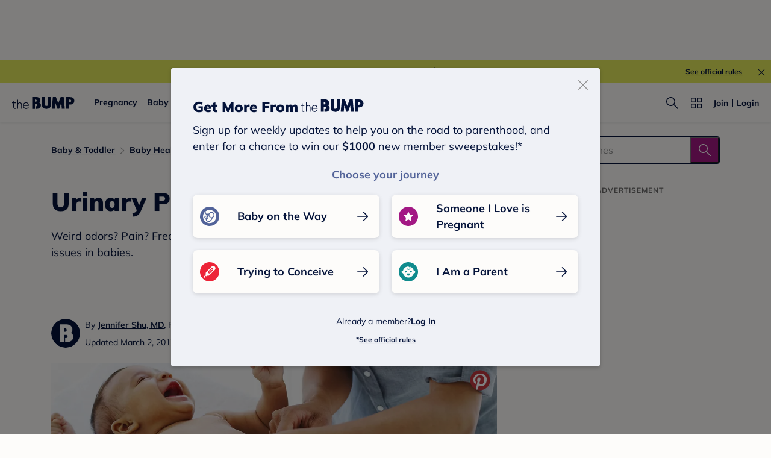

--- FILE ---
content_type: text/html; charset=utf-8
request_url: https://www.thebump.com/a/urinary-problems-baby
body_size: 167751
content:
<!DOCTYPE html><html lang="en"><script type="text/javascript">// release-2026-01-23 at 15:57 - commit 16d0ee902b3a715fdeb9fe9741e10d12c0df60b0</script><head><meta charSet="utf-8"/><link href="https://www.thebump.com/a/urinary-problems-baby" rel="canonical"/><meta content="initial-scale=1.0, maximum-scale=5.0, width=device-width, height=device-height" name="viewport"/><title>Urinary Problems in Babies</title><meta content="index,follow" name="robots"/><meta content="index,follow" name="googlebot"/><meta content="Urinary Problems in Babies -- What to do if baby has a urinary problem and what it could be a sign of. Get information on causes, symptoms, treatments and advices for urinary problems and other baby health conditions at TheBump.com." name="description"/><meta content="44019285167" property="fb:app_id"/><meta content="https://www.thebump.com/a/urinary-problems-baby" property="og:url"/><meta content="article" property="og:type"/><meta content="2017-03-02" property="article:published_time"/><meta content="2017-03-02" property="article:modified_time"/><meta content="Urinary Problems in Babies" property="og:title"/><meta content="Urinary Problems in Babies -- What to do if baby has a urinary problem and what it could be a sign of. Get information on causes, symptoms, treatments and advices for urinary problems and other baby health conditions at TheBump.com." property="og:description"/><meta content="https://media.front.xoedge.com/images/0dfde7f6-1b0d-4324-b4bb-bb6f77964dfd" property="og:image"/><meta content="IE=Edge" http-equiv="X-UA-Compatible"/><meta content="authenticity_token" name="csrf-param"/><meta content="G9rtjWt0a1rjBxIXc3KJ-TML43jgk-DO0iTwQdoBsml" name="csrf-token"/><meta content="#da532c" name="msapplication-TileColor"/><link href="https://static.thebump.com/favicons/rebrand/favicon.ico" rel="shortcut icon"/><meta content="#FDFCFA" name="theme-color"/><script type="application/ld+json">{"@context":"http://schema.org","@type":"Article","headline":"Urinary Problems in Babies","name":"Urinary Problems in Babies","datePublished":"2017-03-02","dateModified":"2017-03-02","author":{"@type":"Person","name":"Jennifer Shu, MD","description":"Staff editors at The Bump","jobTitle":"Pediatrician","url":"https://www.thebump.com/author/jennifer-shu-md-pediatrician-with-children-s-medic","sameAs":[],"knowsAbout":null,"alumniOf":[]},"mainEntity":{"@type":"WebPage","url":"https://www.thebump.com/a/urinary-problems-baby","breadcrumb":{"@type":"BreadcrumbList","itemListElement":[{"@type":"ListItem","position":1,"name":"Baby & Toddler","item":"https://www.thebump.com/topics/parenting"},{"@type":"ListItem","position":2,"name":"Baby Health & Wellness","item":"https://www.thebump.com/topics/parenting-baby-safety"},{"@type":"ListItem","position":3,"name":"Body Care","item":"https://www.thebump.com/topics/parenting-body-care"}]}},"mainEntityOfPage":{"@type":"WebPage","@id":"https://www.thebump.com/a/urinary-problems-baby","lastReviewed":"2017-03-02T06:12:40.972Z"},"publisher":{"@type":"Organization","name":"The Bump","url":"https://www.thebump.com/","publishingPrinciples":"https://www.thebump.com/a/editorial-and-medical-review-process","logo":{"@type":"ImageObject","url":"https://static.thebump.com/shared-web/logos/bump_logo_navy.png","width":208,"height":44}},"description":"Weird odors? Pain? Frequent peeing? We got to the bottom of the most common urinary issues in babies.","image":{"@type":"ImageObject","url":"https://media.front.xoedge.com/images/0dfde7f6-1b0d-4324-b4bb-bb6f77964dfd","height":1152,"width":950,"description":""}}</script><meta name="next-head-count" content="22"/><link as="font" crossorigin="true" href="/fonts/mulish-v12-latin-regular.woff2" rel="preload" type="font/woff2"/><link href="//www.google-analytics.com" rel="dns-prefetch"/><link href="//static.thebump.com" rel="dns-prefetch"/><link href="//cdn.jwplayer.com" rel="dns-prefetch"/><link href="//cdn.segment.com" rel="dns-prefetch"/><link href="//www.googletagservices.com" rel="dns-prefetch"/><link href="//c.amazon-adsystem.com" rel="dns-prefetch"/><link href="//api.segment.io" rel="dns-prefetch"/><link href="//tpc.googlesyndication.com" rel="dns-prefetch"/><link href="//adservice.google.com" rel="dns-prefetch"/><link crossorigin="true" href="https://static.thebump.com" rel="preconnect"/><link crossorigin="true" href="https://cdn.segment.com" rel="preconnect"/><link crossorigin="true" href="https://www.googletagservices.com" rel="preconnect"/><link crossorigin="true" href="https://c.amazon-adsystem.com" rel="preconnect"/><link crossorigin="true" href="https://api.segment.io" rel="preconnect"/><link crossorigin="true" href="https://tpc.googlesyndication.com" rel="preconnect"/><link crossorigin="true" href="https://adservice.google.com" rel="preconnect"/><style data-href="fonts.css">@font-face{font-family:"Open Sans";font-style:normal;font-weight:400;font-display:block;src:url("https://www.thebump.com/fonts/open-sans-v28-latin_cyrillic-ext_cyrillic-regular.eot");src: url("https://www.thebump.com/fonts/open-sans-v28-latin_cyrillic-ext_cyrillic-regular.eot?#iefix") format("embedded-opentype"),  url("https://www.thebump.com/fonts/open-sans-v28-latin_cyrillic-ext_cyrillic-regular.woff2") format("woff2"),  url("https://www.thebump.com/fonts/open-sans-v28-latin_cyrillic-ext_cyrillic-regular.woff") format("woff"),  url("https://www.thebump.com/fonts/open-sans-v28-latin_cyrillic-ext_cyrillic-regular.ttf") format("truetype"),  url("https://www.thebump.com/fonts/open-sans-v28-latin_cyrillic-ext_cyrillic-regular.svg#OpenSans") format("svg");}@font-face{font-family:"Open Sans";font-style:normal;font-weight:600;font-display:block;src:url("https://www.thebump.com/fonts/open-sans-v28-latin_cyrillic-ext_cyrillic-600.eot");src: url("https://www.thebump.com/fonts/open-sans-v28-latin_cyrillic-ext_cyrillic-600.eot?#iefix") format("embedded-opentype"),  url("https://www.thebump.com/fonts/open-sans-v28-latin_cyrillic-ext_cyrillic-600.woff2") format("woff2"),  url("https://www.thebump.com/fonts/open-sans-v28-latin_cyrillic-ext_cyrillic-600.woff") format("woff"),  url("https://www.thebump.com/fonts/open-sans-v28-latin_cyrillic-ext_cyrillic-600.ttf") format("truetype"),  url("https://www.thebump.com/fonts/open-sans-v28-latin_cyrillic-ext_cyrillic-600.svg#OpenSans") format("svg");}@font-face{font-family:"Open Sans";font-style:normal;font-weight:700;font-display:block;src:url("https://www.thebump.com/fonts/open-sans-v28-latin_cyrillic-ext_cyrillic-700.eot");src: url("https://www.thebump.com/fonts/open-sans-v28-latin_cyrillic-ext_cyrillic-700.eot?#iefix") format("embedded-opentype"),  url("https://www.thebump.com/fonts/open-sans-v28-latin_cyrillic-ext_cyrillic-700.woff2") format("woff2"),  url("https://www.thebump.com/fonts/open-sans-v28-latin_cyrillic-ext_cyrillic-700.woff") format("woff"),  url("https://www.thebump.com/fonts/open-sans-v28-latin_cyrillic-ext_cyrillic-700.ttf") format("truetype"),  url("https://www.thebump.com/fonts/open-sans-v28-latin_cyrillic-ext_cyrillic-700.svg#OpenSans") format("svg");}@font-face{font-family:"Open Sans Condensed";font-style:normal;font-weight:700;font-display:block;src: url("https://www.thebump.com/fonts/opensans-condbold.woff2") format("woff2"),  url("https://www.thebump.com/fonts/opensans-condbold.ttf") format("truetype");}@font-face{font-family:"Average";font-style:normal;font-weight:400;font-display:block;src:url("https://www.thebump.com/fonts/average-v14-latin-ext_latin-regular.eot");src: url("https://www.thebump.com/fonts/average-v14-latin-ext_latin-regular.eot?#iefix") format("embedded-opentype"),  url("https://www.thebump.com/fonts/average-v14-latin-ext_latin-regular.woff2") format("woff2"),  url("https://www.thebump.com/fonts/average-v14-latin-ext_latin-regular.woff") format("woff"),  url("https://www.thebump.com/fonts/average-v14-latin-ext_latin-regular.ttf") format("truetype"),  url("https://www.thebump.com/fonts/average-v14-latin-ext_latin-regular.svg#Average") format("svg");}@font-face{font-family:"Poppins";font-style:normal;font-weight:400;font-display:block;src:url("https://www.thebump.com/fonts/poppins-v19-latin-400.eot");src: url("https://www.thebump.com/fonts/poppins-v19-latin-400.eot?#iefix") format("embedded-opentype"),  url("https://www.thebump.com/fonts/poppins-v19-latin-400.woff2") format("woff2"),  url("https://www.thebump.com/fonts/poppins-v19-latin-400.woff") format("woff"),  url("https://www.thebump.com/fonts/poppins-v19-latin-400.ttf") format("truetype"),  url("https://www.thebump.com/fonts/poppins-v19-latin-400.svg#Poppins") format("svg");}@font-face{font-family:"Poppins";font-style:normal;font-weight:600;font-display:block;src:url("https://www.thebump.com/fonts/poppins-v19-latin-600.eot");src: url("https://www.thebump.com/fonts/poppins-v19-latin-600.eot?#iefix") format("embedded-opentype"),  url("https://www.thebump.com/fonts/poppins-v19-latin-600.woff2") format("woff2"),  url("https://www.thebump.com/fonts/poppins-v19-latin-600.woff") format("woff"),  url("https://www.thebump.com/fonts/poppins-v19-latin-600.ttf") format("truetype"),  url("https://www.thebump.com/fonts/poppins-v19-latin-600.svg#Poppins") format("svg");}@font-face{font-family:"Poppins";font-style:normal;font-weight:700;font-display:block;src:url("https://www.thebump.com/fonts/poppins-v19-latin-700.eot");src: url("https://www.thebump.com/fonts/poppins-v19-latin-700.eot?#iefix") format("embedded-opentype"),  url("https://www.thebump.com/fonts/poppins-v19-latin-700.woff2") format("woff2"),  url("https://www.thebump.com/fonts/poppins-v19-latin-700.woff") format("woff"),  url("https://www.thebump.com/fonts/poppins-v19-latin-700.ttf") format("truetype"),  url("https://www.thebump.com/fonts/poppins-v19-latin-700.svg#Poppins") format("svg");}@font-face{font-display:block;font-family:"Mulish";font-style:normal;font-weight:400;src:url("https://www.thebump.com/fonts/mulish-v12-latin-regular.eot");src: url("https://www.thebump.com/fonts/mulish-v12-latin-regular.eot?#iefix") format("embedded-opentype"),  url("https://www.thebump.com/fonts/mulish-v12-latin-regular.woff2") format("woff2"),  url("https://www.thebump.com/fonts/mulish-v12-latin-regular.woff") format("woff"),  url("https://www.thebump.com/fonts/mulish-v12-latin-regular.ttf") format("truetype"),  url("https://www.thebump.com/fonts/mulish-v12-latin-regular.svg#Mulish") format("svg");}@font-face{font-display:block;font-family:"Mulish";font-style:normal;font-weight:700;src:url("https://www.thebump.com/fonts/mulish-v12-latin-700.eot");src: url("https://www.thebump.com/fonts/mulish-v12-latin-700.eot?#iefix") format("embedded-opentype"),  url("https://www.thebump.com/fonts/mulish-v12-latin-700.woff2") format("woff2"),  url("https://www.thebump.com/fonts/mulish-v12-latin-700.woff") format("woff"),  url("https://www.thebump.com/fonts/mulish-v12-latin-700.ttf") format("truetype"),  url("https://www.thebump.com/fonts/mulish-v12-latin-700.svg#Mulish") format("svg");}@font-face{font-display:block;font-family:"Mulish";font-style:normal;font-weight:900;src:url("https://www.thebump.com/fonts/mulish-v12-latin-900.eot");src: url("https://www.thebump.com/fonts/mulish-v12-latin-900.eot?#iefix") format("embedded-opentype"),  url("https://www.thebump.com/fonts/mulish-v12-latin-900.woff2") format("woff2"),  url("https://www.thebump.com/fonts/mulish-v12-latin-900.woff") format("woff"),  url("https://www.thebump.com/fonts/mulish-v12-latin-900.ttf") format("truetype"),  url("https://www.thebump.com/fonts/mulish-v12-latin-900.svg#Mulish") format("svg");}@font-face{font-family:"Open Sans";font-style:normal;font-weight:300;font-display:block;src:url("https://www.thebump.com/fonts/open-sans-v28-latin_cyrillic-ext_cyrillic-300.eot");src: url("https://www.thebump.com/fonts/open-sans-v28-latin_cyrillic-ext_cyrillic-300.eot?#iefix") format("embedded-opentype"),  url("https://www.thebump.com/fonts/open-sans-v28-latin_cyrillic-ext_cyrillic-300.woff2") format("woff2"),  url("https://www.thebump.com/fonts/open-sans-v28-latin_cyrillic-ext_cyrillic-300.woff") format("woff"),  url("https://www.thebump.com/fonts/open-sans-v28-latin_cyrillic-ext_cyrillic-300.ttf") format("truetype"),  url("https://www.thebump.com/fonts/open-sans-v28-latin_cyrillic-ext_cyrillic-300.svg#OpenSans") format("svg");}</style><script class="ot-sdk-show-settings">
        (function() {
          function ConsentManagement (consentPlatformID, enableCM) {
            if (enableCM) {
              this.consentPlatformID = consentPlatformID;
              this.appendOneTrustScript();
            }

            this.enableCM = enableCM;
            this.registeredServices = [];
            this.initialized = false;

            this.categoryCodeNames = {
              NECESSARY: 'C0001',
              ANALYTIC: 'C0002',
              PERSONALISATION: 'C0003',
              TARGETING: 'C0004',
              SOCIAL: 'C0005'
            };
          }

          ConsentManagement.prototype.appendOneTrustScript = function() {
            var oneTrustScript = document.createElement('script');
            oneTrustScript.src = 'https://cdn.cookielaw.org/scripttemplates/otSDKStub.js';
            oneTrustScript.type = 'text/javascript';
            oneTrustScript.charset = 'UTF-8';
            oneTrustScript.defer = true;
            oneTrustScript.setAttribute('data-domain-script', this.consentPlatformID);
            document.head.appendChild(oneTrustScript);
          };

          ConsentManagement.prototype.toggleInfoDisplay = function() {
            if (window.OneTrust) {
              window.OneTrust.ToggleInfoDisplay();
              window.dispatchEvent(new Event('CM:ToggleInfoDisplay'));
              window.OneTrust.OnConsentChanged(function () {
                window.location.reload();
              });
            } else {
              console.log('Seems OneTrust script is not loaded.');
            }
          }

          ConsentManagement.prototype.registerService = function(service) {
            if (this.initialized) {
              service.call(null, this);
            }

            if (this.enableCM) {
              this.registeredServices.push(service);
            } else {
              service.call(null, this);
            }
          }

          ConsentManagement.prototype.consentedTo = function(category) {
            const onetrustActiveGroups = window.OnetrustActiveGroups || ',C0001,';

            return onetrustActiveGroups.indexOf(this.categoryCodeNames[category]) > -1;
          }

          ConsentManagement.prototype.loadScript = function(url) {
            var script = document.createElement('script');
            script.src = url;
            script.type = 'text/javascript';
            script.defer = true;
            document.head.appendChild(script);
          }

          ConsentManagement.prototype.loadPixelByCategory = function(url, category) {
            this.registerService(() => {
              if (this.consentedTo(category)) {
                var img = document.createElement('img');
                img.src = url;
                document.body.appendChild(img);
              }
            });
          }

          ConsentManagement.prototype.consentedToAll = function() {
            return Object.keys(consentManagement.categoryCodeNames).reduce((acc, categoryName) => {
              return consentManagement.consentedTo(categoryName) && acc;
            }, true);
          }

          ConsentManagement.prototype.isNoticeOnly = function() {
            return OneTrust.GetDomainData().ConsentModel.Name === 'notice only';
          }

          const consentManagement = new ConsentManagement('77b1f6b3-e6ba-4fe0-8d90-e7d951ed9fbf', true);

          window.OptanonWrapper = function() {
            consentManagement.registeredServices.forEach(service => service.call(null, consentManagement));
            consentManagement.initialized = true;

            if (consentManagement.isNoticeOnly()) {
              document.querySelector('#your-privacy-choices').parentNode.style.display = 'none';
            }
          }

          window.consentManagement = consentManagement;
        })();
  </script><script type="text/javascript">window.gon = {}</script><script src="/newrelic.js" type="text/javascript"></script><link rel="preload" href="/the-bump-web/_next/static/css/2f2476d02448417a.css" as="style"/><link rel="stylesheet" href="/the-bump-web/_next/static/css/2f2476d02448417a.css" data-n-g=""/><noscript data-n-css=""></noscript><script defer="" nomodule="" src="/the-bump-web/_next/static/chunks/polyfills-c67a75d1b6f99dc8.js"></script><script defer="" src="/the-bump-web/_next/static/chunks/7311.5d9e2e06e8b2e788.js"></script><script src="/the-bump-web/_next/static/chunks/webpack-80e996170c68deae.js" defer=""></script><script src="/the-bump-web/_next/static/chunks/framework-947e1a9ecd72509f.js" defer=""></script><script src="/the-bump-web/_next/static/chunks/main-b53c8b2c042694e3.js" defer=""></script><script src="/the-bump-web/_next/static/chunks/pages/_app-d7d2d0efcdc4e471.js" defer=""></script><script src="/the-bump-web/_next/static/chunks/dbc47101-1288bb9a97816932.js" defer=""></script><script src="/the-bump-web/_next/static/chunks/5994-0020e35f8a06620b.js" defer=""></script><script src="/the-bump-web/_next/static/chunks/5020-619ac9de92fe21bb.js" defer=""></script><script src="/the-bump-web/_next/static/chunks/3069-cdde8cd3c28ae54c.js" defer=""></script><script src="/the-bump-web/_next/static/chunks/118-d1382d6f8c79365e.js" defer=""></script><script src="/the-bump-web/_next/static/chunks/3594-0bcfb665a282808d.js" defer=""></script><script src="/the-bump-web/_next/static/chunks/1177-b159542d13fcb41e.js" defer=""></script><script src="/the-bump-web/_next/static/chunks/9178-72fe4f7cc9245f84.js" defer=""></script><script src="/the-bump-web/_next/static/chunks/8135-1a332d4146429c7a.js" defer=""></script><script src="/the-bump-web/_next/static/chunks/7737-757b497679b2c087.js" defer=""></script><script src="/the-bump-web/_next/static/chunks/7911-c45301aefb54f7cf.js" defer=""></script><script src="/the-bump-web/_next/static/chunks/3685-193cdb1231c611e6.js" defer=""></script><script src="/the-bump-web/_next/static/chunks/7143-2a17b7b94d7cfccf.js" defer=""></script><script src="/the-bump-web/_next/static/chunks/9475-2ce14b4ea7ec955c.js" defer=""></script><script src="/the-bump-web/_next/static/chunks/8750-1a0ea184180a8404.js" defer=""></script><script src="/the-bump-web/_next/static/chunks/439-5208128385cf8b62.js" defer=""></script><script src="/the-bump-web/_next/static/chunks/3155-370ce1130c7756cf.js" defer=""></script><script src="/the-bump-web/_next/static/chunks/1788-d0761e3d58037ee1.js" defer=""></script><script src="/the-bump-web/_next/static/chunks/7174-4105a4134d9d112d.js" defer=""></script><script src="/the-bump-web/_next/static/chunks/pages/articles-c6de015d89b72dfe.js" defer=""></script><script src="/the-bump-web/_next/static/wQPhzi2zIis4SuHIuGSwk/_buildManifest.js" defer=""></script><script src="/the-bump-web/_next/static/wQPhzi2zIis4SuHIuGSwk/_ssgManifest.js" defer=""></script><style id="__jsx-3849950215">.svg-icon.jsx-3849950215{display:inline-block;width:24px;height:24px;padding:0px;cursor:pointer;box-sizing:border-box;font-size:0;}svg.jsx-3849950215{width:24px;height:24px;cursor:pointer;}.newColor.jsx-3849950215,.newColor.jsx-3849950215 path,.newColor.jsx-3849950215 rect{fill:undefined;}.newColor.jsx-3849950215:hover,.newColor.jsx-3849950215:hover path,.newColor.jsx-3849950215 path:hover,.newColor.jsx-3849950215 rect:hover{fill:undefined;}@media (min-width:768px){.svg-icon.jsx-3849950215{width:24px;height:24px;padding:0px;}}</style><style id="__jsx-1515787351">.svg-icon.jsx-1515787351{display:inline-block;width:24px;height:24px;padding:0px;cursor:pointer;box-sizing:border-box;font-size:0;}svg.jsx-1515787351{width:24px;height:24px;cursor:default;}.newColor.jsx-1515787351,.newColor.jsx-1515787351 path,.newColor.jsx-1515787351 rect{fill:undefined;}.newColor.jsx-1515787351:hover,.newColor.jsx-1515787351:hover path,.newColor.jsx-1515787351 path:hover,.newColor.jsx-1515787351 rect:hover{fill:undefined;}@media (min-width:768px){.svg-icon.jsx-1515787351{width:24px;height:24px;padding:0px;}}</style><style id="__jsx-2104343927">.svg-icon.jsx-2104343927{display:inline-block;width:16px;height:16px;padding:0px;cursor:pointer;box-sizing:border-box;font-size:0;}svg.jsx-2104343927{width:16px;height:16px;cursor:default;}.newColor.jsx-2104343927,.newColor.jsx-2104343927 path,.newColor.jsx-2104343927 rect{fill:#A31884;}.newColor.jsx-2104343927:hover,.newColor.jsx-2104343927:hover path,.newColor.jsx-2104343927 path:hover,.newColor.jsx-2104343927 rect:hover{fill:#A31884;}@media (min-width:768px){.svg-icon.jsx-2104343927{width:16px;height:16px;padding:0px;}}</style><style id="__jsx-654650790">.svg-icon.jsx-654650790{display:inline-block;width:110px;height:32px;padding:0px;cursor:pointer;box-sizing:border-box;font-size:0;}svg.jsx-654650790{width:110px;height:32px;cursor:default;}.newColor.jsx-654650790,.newColor.jsx-654650790 path,.newColor.jsx-654650790 rect{fill:undefined;}.newColor.jsx-654650790:hover,.newColor.jsx-654650790:hover path,.newColor.jsx-654650790 path:hover,.newColor.jsx-654650790 rect:hover{fill:undefined;}@media (min-width:768px){.svg-icon.jsx-654650790{width:110px;height:32px;padding:0px;}}</style><style id="__jsx-3320880535">.svg-icon.jsx-3320880535{display:inline-block;width:24px;height:24px;padding:0px;cursor:pointer;box-sizing:border-box;font-size:0;}svg.jsx-3320880535{width:24px;height:24px;cursor:default;}.newColor.jsx-3320880535,.newColor.jsx-3320880535 path,.newColor.jsx-3320880535 rect{fill:#949494;}.newColor.jsx-3320880535:hover,.newColor.jsx-3320880535:hover path,.newColor.jsx-3320880535 path:hover,.newColor.jsx-3320880535 rect:hover{fill:#949494;}@media (min-width:768px){.svg-icon.jsx-3320880535{width:24px;height:24px;padding:0px;}}</style><style id="__jsx-2036235031">.svg-icon.jsx-2036235031{display:inline-block;width:24px;height:24px;padding:0px;cursor:pointer;box-sizing:border-box;font-size:0;}svg.jsx-2036235031{width:24px;height:24px;cursor:default;}.newColor.jsx-2036235031,.newColor.jsx-2036235031 path,.newColor.jsx-2036235031 rect{fill:#FDFCFA;}.newColor.jsx-2036235031:hover,.newColor.jsx-2036235031:hover path,.newColor.jsx-2036235031 path:hover,.newColor.jsx-2036235031 rect:hover{fill:#FDFCFA;}@media (min-width:768px){.svg-icon.jsx-2036235031{width:24px;height:24px;padding:0px;}}</style><style id="__jsx-685751767">.svg-icon.jsx-685751767{display:inline-block;width:24px;height:24px;padding:0px;cursor:pointer;box-sizing:border-box;font-size:0;}svg.jsx-685751767{width:24px;height:24px;cursor:default;}.newColor.jsx-685751767,.newColor.jsx-685751767 path,.newColor.jsx-685751767 rect{fill:#A31884;}.newColor.jsx-685751767:hover,.newColor.jsx-685751767:hover path,.newColor.jsx-685751767 path:hover,.newColor.jsx-685751767 rect:hover{fill:#A31884;}@media (min-width:768px){.svg-icon.jsx-685751767{width:24px;height:24px;padding:0px;}}</style><style id="__jsx-3787140150">.container.jsx-3787140150{display:-webkit-box;display:-webkit-flex;display:-ms-flexbox;display:flex;position:relative;z-index:3;}.container.circle.jsx-3787140150{width:36px;height:36px;}.container.semicircle.jsx-3787140150{width:32px;height:32px;}.circle.jsx-3787140150 .rectangle-button.jsx-3787140150,.semicircle.jsx-3787140150 .rectangle-button.jsx-3787140150{width:100%;height:100%;background:var(--color-chartreuse);border-radius:50%;-webkit-box-pack:center;-webkit-justify-content:center;-ms-flex-pack:center;justify-content:center;-webkit-align-items:center;-webkit-box-align:center;-ms-flex-align:center;align-items:center;cursor:pointer;}.semicircle.jsx-3787140150 .rectangle-button.jsx-3787140150{border-top-left-radius:0;border-top-right-radius:0;}.semicircle.jsx-3787140150 .bookmark.svg-icon{margin-top:-2px;}.semicircle.jsx-3787140150 .bookmark.svg-icon,.semicircle.jsx-3787140150 .bookmark svg{width:18px;height:18px;}.container.circle.jsx-3787140150 .bookmark svg{fill:var(--color-navy);}.container.on-loading.jsx-3787140150{pointer-events:none;}.circle.on-loading.jsx-3787140150 .rectangle-button.jsx-3787140150{background:var(--color-bright-yellow);}.circle.on-loading.jsx-3787140150 .rectangle-button.jsx-3787140150 .bookmark svg{fill:rgba(var(--color-rgb-off-white),0.9);}.on-loading.jsx-3787140150 .loading-spinner.jsx-3787140150{-webkit-animation:1s linear infinite rotating-jsx-3787140150;animation:1s linear infinite rotating-jsx-3787140150;}.rectangle-button.jsx-3787140150{position:relative;display:-webkit-box;display:-webkit-flex;display:-ms-flexbox;display:flex;-webkit-flex-direction:row;-ms-flex-direction:row;flex-direction:row;-webkit-align-items:center;-webkit-box-align:center;-ms-flex-align:center;align-items:center;color:var(--color-magenta);overflow:hidden;}.rectangle-button.saved.jsx-3787140150{color:var(--color-magenta);border:none;}.loading-spinner.jsx-3787140150{position:absolute;left:50%;top:50%;margin-top:-12px;margin-left:-12px;}.copy.jsx-3787140150{display:-webkit-box;display:-webkit-flex;display:-ms-flexbox;display:flex;-webkit-align-items:center;-webkit-box-align:center;-ms-flex-align:center;align-items:center;text-align:center;text-transform:capitalize;margin-left:4px;text-shadow:none;}.on-loading.jsx-3787140150 .rectangle-button.jsx-3787140150{color:rgba(var(--color-rgb-magenta),0.1);}.on-loading.jsx-3787140150 .rectangle-button.jsx-3787140150 .bookmark svg{fill:rgba(var(--color-rgb-magenta),0.1);}.on-loading.jsx-3787140150 .rectangle-button.jsx-3787140150 .book-mark-icon.jsx-3787140150{-webkit-transform:translateY(-50px);-ms-transform:translateY(-50px);transform:translateY(-50px);-webkit-filter:drop-shadow(var(--color-magenta) 0 50px);filter:drop-shadow(var(--color-magenta) 0 50px);opacity:0.1;}.book-mark-icon.jsx-3787140150{width:24px;height:24px;}.rectangle-button.jsx-3787140150:active{color:var(--color-magenta-hover);}.circle.jsx-3787140150 .rectangle-button.jsx-3787140150:active{background:var(--color-navy);}.circle.jsx-3787140150 .rectangle-button.jsx-3787140150:active .bookmark svg{fill:var(--color-chartreuse);}.fw-rectangle-button.rectangle-button.jsx-3787140150{width:142px;display:-webkit-box;display:-webkit-flex;display:-ms-flexbox;display:flex;-webkit-box-pack:center;-webkit-justify-content:center;-ms-flex-pack:center;justify-content:center;}.fw-rectangle-button.rectangle-button.jsx-3787140150:active .svg-icon svg{fill:var(--color-magenta-hover);}.fw-rectangle-button.rectangle-button.jsx-3787140150:active{border:1px solid var(--color-magenta-hover);color:var(--color-magenta-hover);}.fw-rectangle-button.rectangle-button.jsx-3787140150 .copy.jsx-3787140150{
  font-family: 'Mulish';
  font-style: normal;
  font-weight: 700;
  font-size: 14px;
  line-height: 150%;
  letter-spacing: 0;
;}.fw-rectangle-button.rectangle-button.saved.jsx-3787140150:active{border:unset;background:var(--color-magenta-hover);color:var(--color-off-white);}.fw-rectangle-button.rectangle-button.saved.jsx-3787140150:active .svg-icon svg{fill:var(--color-off-white);}.fw-rectangle-button.rectangle-button.saved.jsx-3787140150{border:none;}.fw-rectangle-button.rectangle-button.jsx-3787140150{border:1px solid var(--color-magenta);border-radius:18px;height:36px;padding:0 12px;background:var(--color-off-white);}.fw-rectangle-button.rectangle-button.saved.jsx-3787140150 .svg-icon svg{fill:var(--color-off-white);}.fw-rectangle-button.rectangle-button.saved.jsx-3787140150{background:var(--color-magenta);color:var(--color-off-white);}.container.on-loading.jsx-3787140150 .rectangle-button.fw-rectangle-button.jsx-3787140150{color:var(--color-light-pink);background:var(--color-off-white);border:1px solid var(--color-light-pink);}.container.on-loading.jsx-3787140150 .rectangle-button.fw-rectangle-button.jsx-3787140150 .svg-icon svg{fill:var(--color-light-pink);}.container.on-loading.jsx-3787140150 .rectangle-button.fw-rectangle-button.saved.jsx-3787140150{color:var(--color-off-white);background:var(--color-light-pink);border:none;}.container.on-loading.jsx-3787140150 .rectangle-button.fw-rectangle-button.saved.jsx-3787140150 .svg-icon svg{fill:var(--color-off-white);}@-webkit-keyframes rotating-jsx-3787140150{from{rotate:rotate(0deg);}to{-webkit-transform:rotate(360deg);-ms-transform:rotate(360deg);transform:rotate(360deg);}}@keyframes rotating-jsx-3787140150{from{rotate:rotate(0deg);}to{-webkit-transform:rotate(360deg);-ms-transform:rotate(360deg);transform:rotate(360deg);}}@media (min-width:768px){.container.jsx-3787140150 svg{cursor:pointer;}.rectangle-button.jsx-3787140150{cursor:pointer;}.rectangle-button.jsx-3787140150:hover{color:var(--color-magenta-hover);}.rectangle-button.jsx-3787140150:hover .bookmark svg{fill:var(--color-magenta-hover);}.rectangle-button.jsx-3787140150:hover .book-mark-icon.jsx-3787140150{-webkit-transform:translateY(-50px);-ms-transform:translateY(-50px);transform:translateY(-50px);-webkit-filter:drop-shadow(#f06292 0 50px);filter:drop-shadow(#f06292 0 50px);}.circle.jsx-3787140150 .rectangle-button.jsx-3787140150:hover{background:var(--color-navy);}.circle.jsx-3787140150 .rectangle-button.jsx-3787140150:hover .bookmark svg{fill:var(--color-chartreuse);}.fw-rectangle-button.rectangle-button.jsx-3787140150:hover{border:1px solid var(--color-magenta-hover);color:var(--color-magenta-hover);}.fw-rectangle-button.rectangle-button.saved.jsx-3787140150:hover{border:unset;background:var(--color-magenta-hover);color:var(--color-off-white);}.fw-rectangle-button.rectangle-button.saved.jsx-3787140150:hover .svg-icon svg{fill:var(--color-off-white);}.fw-rectangle-button.rectangle-button.jsx-3787140150:hover .svg-icon svg{fill:var(--color-magenta-hover);}}</style><style id="__jsx-865216713">.save-article-icon-wrapper.jsx-865216713{display:-webkit-box;display:-webkit-flex;display:-ms-flexbox;display:flex;-webkit-box-pack:center;-webkit-justify-content:center;-ms-flex-pack:center;justify-content:center;}.save-article-icon-wrapper.on-right.jsx-865216713{display:block;text-align:right;}.save-article-icon-wrapper.on-right.jsx-865216713 > .container{display:inline-block;}.save-article-icon-wrapper.jsx-865216713 a.jsx-865216713{display:block;}.n-s-save-icon.save-article-icon-wrapper.jsx-865216713 .rectangle-button{color:var(--color-navy);}.n-s-save-icon.save-article-icon-wrapper.jsx-865216713 .rectangle-button .copy{margin-left:12px;}.n-s-save-icon.save-article-icon-wrapper.jsx-865216713 .rectangle-button:active{color:var(--color-navy-hover);}.n-s-save-icon.save-article-icon-wrapper.jsx-865216713 .rectangle-button:active .svg-icon.bookmark{background-color:var(--color-navy);}.n-s-save-icon.save-article-icon-wrapper.jsx-865216713 .rectangle-button:active .bookmark svg{fill:var(--color-chartreuse);}.n-s-save-icon.jsx-865216713 .rectangle-button .svg-icon.bookmark{display:-webkit-box;display:-webkit-flex;display:-ms-flexbox;display:flex;-webkit-box-pack:center;-webkit-justify-content:center;-ms-flex-pack:center;justify-content:center;-webkit-align-items:center;-webkit-box-align:center;-ms-flex-align:center;align-items:center;width:28px;height:28px;border-radius:50%;background-color:var(--color-chartreuse);}.n-s-save-icon.save-article-icon-wrapper.jsx-865216713 .rectangle-button .bookmark svg{fill:var(--color-navy);width:16px;height:16px;}.n-s-save-icon.save-article-icon-wrapper.jsx-865216713 .on-loading .rectangle-button{color:rgba(var(--color-rgb-navy),0.1);}.n-s-save-icon.save-article-icon-wrapper.jsx-865216713 .on-loading .rectangle-button .bookmark svg{fill:rgba(var(--color-rgb-navy),0.1);}@media (min-width:768.1px){.n-s-save-icon.save-article-icon-wrapper.jsx-865216713 .rectangle-button:hover{color:var(--color-navy-hover);}.n-s-save-icon.save-article-icon-wrapper.jsx-865216713 .rectangle-button:hover .svg-icon.bookmark{background-color:var(--color-navy);}.n-s-save-icon.save-article-icon-wrapper.jsx-865216713 .rectangle-button:hover .bookmark svg{fill:var(--color-chartreuse);}.fixed-width-d.jsx-865216713{max-width:660px;margin-left:auto;margin-right:auto;}}</style><style id="__jsx-2763238697">.dividingLine.jsx-2763238697{height:1px;background:var(--color-dark-gray300);margin-top:36px;}.dividingLine.hide.jsx-2763238697{display:none;}@media (min-width:768.1px){.fixed-width-d.jsx-2763238697{max-width:660px;margin-left:auto;margin-right:auto;}}</style><style id="__jsx-3860899922">.contributor-container.jsx-3860899922{margin:24px 0 20px;}.contributor-container.without-avatar.jsx-3860899922{margin:16px 0 12px;}.contributor-container.jsx-3860899922 .editorInfo-container.jsx-3860899922 a.jsx-3860899922,.contributor-container.jsx-3860899922 .others-info.jsx-3860899922 a.jsx-3860899922{font-weight:600;color:var(--color-navy);-webkit-text-decoration:underline;text-decoration:underline;}.contributor-container.jsx-3860899922 div.jsx-3860899922 a.jsx-3860899922:active{color:var(--color-navy-hover);}.editorInfo-container.jsx-3860899922{display:-webkit-box;display:-webkit-flex;display:-ms-flexbox;display:flex;}.author-box.jsx-3860899922 .time-box.jsx-3860899922{display:-webkit-box;display:-webkit-flex;display:-ms-flexbox;display:flex;margin-top:4px;}.time.jsx-3860899922{margin-right:8px;}.author-avatar.jsx-3860899922{margin-right:8px;height:48px;}.editor-avatar.jsx-3860899922{-webkit-flex-shrink:0;-ms-flex-negative:0;flex-shrink:0;width:48px;height:48px;border-radius:50%;object-fit:cover;}.others-container.jsx-3860899922{display:-webkit-box;display:-webkit-flex;display:-ms-flexbox;display:flex;-webkit-flex-wrap:wrap;-ms-flex-wrap:wrap;flex-wrap:wrap;}.medical-container.jsx-3860899922{display:-webkit-box;display:-webkit-flex;display:-ms-flexbox;display:flex;}.fact-checker-container.jsx-3860899922{display:-webkit-box;display:-webkit-flex;display:-ms-flexbox;display:flex;}.other-icon.jsx-3860899922{margin-right:4px;}.split-line.jsx-3860899922{margin:0 8px;color:var(--color-dark-gray600);}@media (min-width:768px){.contributor-container.jsx-3860899922 div.jsx-3860899922 a.jsx-3860899922:hover{color:var(--color-navy-hover);}.author-box.without-avatar.jsx-3860899922{display:-webkit-box;display:-webkit-flex;display:-ms-flexbox;display:flex;}.author-box.jsx-3860899922 .time-box.jsx-3860899922{margin-top:8px;margin-bottom:4px;}.author-box.without-avatar.jsx-3860899922 .time-box.jsx-3860899922{margin-top:0px;}.others-container.jsx-3860899922{display:inline-block;line-height:28px;}.medical-i.jsx-3860899922{margin-left:-2px;}.other-icon.jsx-3860899922{margin-top:-2px;}.medical-container.jsx-3860899922{display:inline;}.medical-container.jsx-3860899922 .svg-icon.jsx-3860899922{vertical-align:middle;}.fact-checker-container.jsx-3860899922{display:inline;}.fact-checker-container.jsx-3860899922 .svg-icon.jsx-3860899922{vertical-align:middle;}.others-info.jsx-3860899922{display:inline;}}@media (max-width:768px){.contributor-container.without-avatar.jsx-3860899922{margin:16px 0;}.contributor-container.jsx-3860899922{margin-bottom:24px;}.author-avatar.jsx-3860899922{height:36px;}.editor-avatar.jsx-3860899922{width:36px;height:36px;}.others-container.jsx-3860899922{-webkit-flex-direction:column;-ms-flex-direction:column;flex-direction:column;margin-top:8px;}.other-icon.jsx-3860899922{margin-left:-2px;}.fact-checker-container.jsx-3860899922{margin-top:4px;}.fact-checker-container.without-medical.jsx-3860899922{margin-top:0px;}.split-line.jsx-3860899922{display:none;}}</style><style id="__jsx-1598240284">.photoCreditContainer.jsx-1598240284{margin-top:8px;line-height:16px;color:rgb(138,138,138);font-size:12px;}.grey.jsx-1598240284{color:rgb(138,138,138);}</style><style id="__jsx-3267977787">.imageContainer.jsx-3267977787{height:0;padding-bottom:55.55555555555556%;}.lazyImgContainer.jsx-3267977787 img.lazy-image:not(.loaded){min-width:100%;width:100%;}</style><style id="__jsx-1910126145">.shareBtn.jsx-1910126145{display:inline;position:absolute;right:10px;top:10px;}.shareBtn.jsx-1910126145 img{width:36px;}</style><style id="__jsx-2669235308">.line.jsx-2669235308{margin:0 -20px;}.shareTopLine.jsx-2669235308{margin-top:36px;}.shareBtmLine.jsx-2669235308{margin-bottom:36px;}.share.jsx-2669235308,.header-share.jsx-2669235308{display:-webkit-box;display:-webkit-flex;display:-ms-flexbox;display:flex;margin:20px auto;}.save-icon-on-left.jsx-2669235308{-webkit-flex-direction:row;-ms-flex-direction:row;flex-direction:row;}.save-icon-on-right.jsx-2669235308{-webkit-flex-direction:row-reverse;-ms-flex-direction:row-reverse;flex-direction:row-reverse;}.share.with-save-button.jsx-2669235308,.header-share.with-save-button.jsx-2669235308{-webkit-box-pack:justify;-webkit-justify-content:space-between;-ms-flex-pack:justify;justify-content:space-between;}.share.with-save-button.jsx-2669235308 .inner.jsx-2669235308,.header-share.with-save-button.jsx-2669235308 .inner.jsx-2669235308{width:auto;}.inner.jsx-2669235308{width:100%;display:-webkit-box;display:-webkit-flex;display:-ms-flexbox;display:flex;text-align:center;-webkit-box-pack:center;-webkit-justify-content:center;-ms-flex-pack:center;justify-content:center;}.shareIcon.jsx-2669235308{display:-webkit-box;display:-webkit-flex;display:-ms-flexbox;display:flex;-webkit-flex-direction:column;-ms-flex-direction:column;flex-direction:column;margin-right:24px;}.shareIcon.jsx-2669235308:last-child,.with-save-button.jsx-2669235308 .shareIcon.jsx-2669235308:last-child{margin-right:0;}.shareIcon.jsx-2669235308 .icon.jsx-2669235308{display:-webkit-box;display:-webkit-flex;display:-ms-flexbox;display:flex;-webkit-align-items:center;-webkit-box-align:center;-ms-flex-align:center;align-items:center;-webkit-box-pack:center;-webkit-justify-content:center;-ms-flex-pack:center;justify-content:center;width:32px;height:32px;margin:0 auto;border-radius:50%;background-color:var(--color-corn-flower);}.shareIcon.jsx-2669235308 .icon.jsx-2669235308:hover{background-color:var(--color-corn-flower-hover);}.shareIcon.jsx-2669235308 .text.jsx-2669235308{font-family:Mulish;font-weight:600;font-size:10px;line-height:12px;margin:4px 0 0;color:#8f8f8f;text-transform:uppercase;}.n-s-header-share.header-share.jsx-2669235308{margin-top:24px;}.n-s-header-share.header-share.jsx-2669235308 .shareIcon.jsx-2669235308{margin-right:16px;}.n-s-header-share.header-share.jsx-2669235308 .shareIcon.jsx-2669235308 .icon svg path{fill:var(--color-navy);}.n-s-header-share.header-share.jsx-2669235308 .shareIcon.jsx-2669235308:active .icon svg path{fill:var(--color-navy-hover);}.n-s-header-share.header-share.jsx-2669235308 .shareIcon.jsx-2669235308:last-child{margin-right:0;}.n-s-header-share.header-share.jsx-2669235308 .shareIcon.jsx-2669235308 .icon.jsx-2669235308{background-color:unset;width:36px;height:36px;}.n-s-header-share.header-share.jsx-2669235308 .shareIcon .icon .svg-icon,.n-s-header-share.header-share.jsx-2669235308 .shareIcon .icon .svg-icon svg{width:24px;height:24px;}@media (max-width:767px){.share.jsx-2669235308:not(.header-share){margin:16px auto;}.with-save-button.jsx-2669235308 .shareIcon.jsx-2669235308{margin-right:20px;}}@media (min-width:768px){.line.jsx-2669235308{margin-left:-40px;margin-right:-40px;}.copyLink.jsx-2669235308{position:relative;}.tooltip.jsx-2669235308{position:absolute;top:-33px;left:-16px;width:100px;background-color:var(--color-off-white);color:var(--color-navy);text-align:center;border-radius:6px;padding:5px 0;margin-left:-2px;border:solid #eeeeee 1px;z-index:1;}.tooltip.jsx-2669235308::after{content:" ";position:absolute;top:100%;left:50%;margin-left:-5px;border-width:5px;border-style:solid;border-color:#eeeeee transparent transparent transparent;}.icon.jsx-2669235308 svg{cursor:pointer;}.shareIcon.jsx-2669235308{margin-right:36px;}.shareIcon.jsx-2669235308 .icon.jsx-2669235308{width:40px;height:40px;}.shareIcon.jsx-2669235308 .text.jsx-2669235308{font-size:12px;line-height:16px;}.n-s-header-share.header-share.jsx-2669235308 .shareIcon.jsx-2669235308{margin-right:12px;}.n-s-header-share.header-share.jsx-2669235308 .shareIcon.jsx-2669235308:hover .icon svg path{fill:var(--color-navy-hover);}.fixed-width-d.jsx-2669235308{max-width:660px;margin-left:auto;margin-right:auto;}}</style><style id="__jsx-57962216">.largeImageHeader.jsx-57962216{margin:0 auto 24px;}.largeImageHeader.jsx-57962216>.dividingLine{margin-top:24px;}.largeImageHeader.jsx-57962216 .title.jsx-57962216{margin:0;}.dek.jsx-57962216{padding:16px 0 0;text-transform:none;}.imageContainer.jsx-57962216{position:relative;}.affiliateDisclosure.affiliateDisclosure.jsx-57962216{font-style:italic;}.image.jsx-57962216{display:block;width:100%;}.clickable-jw-player.jsx-57962216 .video-container .container.playerContainer{padding:20px;margin:0px;background:var(--color-powder);}.clickable-jw-player.jsx-57962216 .photo-credit.jsx-57962216{margin-top:8px;line-height:16px;color:rgb(138,138,138);font-size:12px;padding:0 20px;}.save-article-icon-wrapper.jsx-57962216{margin:24px auto;}@media (max-width:768px){.clickable-jw-player.jsx-57962216{width:100vw;min-height:228px;margin-left:-20px;}}@media (min-width:768px){.clickable-jw-player.jsx-57962216{width:700px;min-height:411px;margin-left:-20px;}.clickable-jw-player.fixed-width-d.jsx-57962216{width:740px;min-height:433px;margin-left:0;}}@media (min-width:768px){.header-share.jsx-57962216{margin:24px auto 36px;}.with-photo-credit.header-share.jsx-57962216{margin:12px auto 36px;}}</style><style id="__jsx-671273217">.atomText.jsx-671273217{margin:8px 0;}p a[href^="#"]{
  font-family: 'Mulish';
  font-style: normal;
  font-weight: 700;
  font-size: 18px;
  line-height: 150%;
  letter-spacing: 0;
 display:inline-block;margin-bottom:12px;}.atomText.jsx-671273217 p a[href^="#"]{color:var(--color-magenta);-webkit-text-decoration:none;text-decoration:none;}p a[href^="#"]:last-child{margin-bottom:0;}p a[href^="http"]{
  font-family: 'Mulish';
  font-style: normal;
  font-weight: 700;
  font-size: 18px;
  line-height: 150%;
  letter-spacing: 0;
 margin-bottom:0px;box-sizing:content-box;}.with-winner-cta.jsx-671273217 p a[href^="http"]{color:var(--color-navy);-webkit-text-decoration:underline;text-decoration:underline;}.atomText.with-winner-cta.jsx-671273217 p a[href^="http"]:active{color:#949494;}.atomText.jsx-671273217 p a[href^="#"]:active{color:var(--color-magenta-hover);}@media (max-width:767px){p a[href^="#"],p a[href^="http"]{
  font-family: 'Mulish';
  font-style: normal;
  font-weight: 700;
  font-size: 16px;
  line-height: 150%;
  letter-spacing: 0;
;}}@media (min-width:768px){.with-winner-cta.jsx-671273217 p a[href^="http"]:hover{color:var(--color-dark-gray600);}.atomText.jsx-671273217 p a[href^="#"]:hover{color:var(--color-magenta-hover);}}@media only screen and (max-width:1366px) and (orientation:portrait){.anchor-tag{position:relative;top:-60px;display:block;}}</style><style id="__jsx-2157876970">.contentJumpLink.jsx-2157876970{position:relative;}.contentJumpLink.jsx-2157876970:before{position:absolute;content:"";background-color:var(--color-powder);border-radius:8px;top:36px;left:0;width:540px;bottom:0;z-index:0;max-width:100%;}.contentJumpLink.noTitle.jsx-2157876970:before{top:6px;}.atomText.contentJumpLink.jsx-2157876970 p{width:540px;max-width:100%;position:relative;z-index:1;padding:0 45px;}.atomText.contentJumpLink.jsx-2157876970 p > strong:first-child{display:inline-block;margin-left:-45px;margin-bottom:28px;}.atomText.contentJumpLink.jsx-2157876970 p a{
  font-family: 'Mulish';
  font-style: normal;
  font-weight: 700;
  font-size: 18px;
  line-height: 150%;
  letter-spacing: 0;
 margin-bottom:21px;position:relative;color:var(--color-navy);-webkit-text-decoration:none;text-decoration:none;}.atomText.contentJumpLink.jsx-2157876970 p a span{border-bottom:1px solid var(--color-magenta);}.atomText.contentJumpLink.jsx-2157876970 p a:active{color:var(--color-navy-hover);}.atomText.contentJumpLink.jsx-2157876970 p a:active span{border-bottom:1px solid var(--color-magenta-hover);}.atomText.contentJumpLink.jsx-2157876970 p a:before{content:"";width:0;height:0;font-size:0;border:2px solid var(--color-navy);border-radius:50%;position:absolute;left:-14px;top:12px;}.atomText.contentJumpLink.jsx-2157876970 p a:after{content:"";}@media (min-width:768.1px){.atomText.contentJumpLink.jsx-2157876970 p a:hover{color:var(--color-navy-hover);}.atomText.contentJumpLink.jsx-2157876970 p a:hover span{border-bottom:1px solid var(--color-magenta-hover);}}@media (max-width:768px){.contentJumpLink.jsx-2157876970:before{top:32px;}.contentJumpLink.noTitle.jsx-2157876970:before{top:2px;}.contentJumpLink.jsx-2157876970 p a[href^="#"],.contentJumpLink.jsx-2157876970 p a[href^="http"]{
  font-family: 'Mulish';
  font-style: normal;
  font-weight: 400;
  font-size: 16px;
  line-height: 150%;
  letter-spacing: 0;
;}.atomText.contentJumpLink.jsx-2157876970 p{padding:0 37px;
  font-family: 'Mulish';
  font-style: normal;
  font-weight: 400;
  font-size: 16px;
  line-height: 150%;
  letter-spacing: 0;
;}.atomText.contentJumpLink.jsx-2157876970 p > strong:first-child{margin-left:-37px;margin-bottom:20px;}.atomText.contentJumpLink.jsx-2157876970 p a{
  font-family: 'Mulish';
  font-style: normal;
  font-weight: 700;
  font-size: 16px;
  line-height: 150%;
  letter-spacing: 0;
 margin-bottom:17px;}.atomText.contentJumpLink.jsx-2157876970 p a:before{top:10px;}}</style><style id="__jsx-4294436647">.atomContent.jsx-4294436647{color:var(--color-navy);word-break:break-word;}.atomContent.jsx-4294436647 p{margin:0 0 20px 0;padding:0;
  font-family: 'Mulish';
  font-style: normal;
  font-weight: 400;
  font-size: 18px;
  line-height: 150%;
  letter-spacing: 0;
;}.atomContent.jsx-4294436647 p.medical-disclaimer{
  font-family: 'Mulish';
  font-style: normal;
  font-weight: 400;
  font-size: 12px;
  line-height: 140%;
  letter-spacing: 0;
;}.atomContent.jsx-4294436647 ul,.atomContent.jsx-4294436647 ol{margin:16px 0;}.atomContent.jsx-4294436647 li{
  font-family: 'Mulish';
  font-style: normal;
  font-weight: 400;
  font-size: 18px;
  line-height: 150%;
  letter-spacing: 0;
 margin-bottom:16px;}.atomContent.jsx-4294436647 .photoCred{
  font-family: 'Mulish';
  font-style: normal;
  font-weight: 400;
  font-size: 12px;
  line-height: 140%;
  letter-spacing: 0;
;}.atomContent.jsx-4294436647 li:last-child{margin-bottom:0;}.atomContent.jsx-4294436647 blockquote{padding:10px 20px;margin:0 0 20px;border-left:5px solid #eee;}.atomContent.jsx-4294436647 h2,.atomContent.jsx-4294436647 h3,.atomContent.jsx-4294436647 h4{margin-top:0;}.atomContent.jsx-4294436647 h2{margin-top:36px;margin-bottom:8px;
  font-family: 'Mulish';
  font-style: normal;
  font-weight: 900;
  font-size: 28px;
  line-height: 130%;
  letter-spacing: 0;
;}.atomContent.jsx-4294436647 h3{margin-bottom:8px;
  font-family: 'Mulish';
  font-style: normal;
  font-weight: 900;
  font-size: 24px;
  line-height: 140%;
  letter-spacing: 0;
;}.atomContent.jsx-4294436647 h4{margin-bottom:8px;text-transform:capitalize;
  font-family: 'Mulish';
  font-style: normal;
  font-weight: 900;
  font-size: 20px;
  line-height: 140%;
  letter-spacing: 0;
;}.atomContent.jsx-4294436647 h5,.atomContent.jsx-4294436647 h6{
  font-family: 'Mulish';
  font-style: normal;
  font-weight: 900;
  font-size: 20px;
  line-height: 140%;
  letter-spacing: 0;
;}.atomContent.jsx-4294436647 .anchor-list p strong{display:inline-block;margin-bottom:8px;}.atomContent.jsx-4294436647 amp-sticky-ad .amp-sticky-ad-close-button{display:none;}.atomContent.jsx-4294436647 p img{width:100%;}.wholeLine.jsx-4294436647{margin:0 -20px;}.has-save-article-icon.wholeLine.jsx-4294436647{display:none;}.atomContent.jsx-4294436647 .adTitle.jsx-4294436647{margin:32px 0 8px;}.atomContent.jsx-4294436647 .adBottom.jsx-4294436647{padding-bottom:0;margin-bottom:36px;}.atomContent.jsx-4294436647 p.list-link-title strong{
  font-family: 'Mulish';
  font-style: normal;
  font-weight: 900;
  font-size: 20px;
  line-height: 140%;
  letter-spacing: 0;
;}.atomContent.jsx-4294436647 p.list-link-item a{
  font-family: 'Mulish';
  font-style: normal;
  font-weight: 700;
  font-size: 16px;
  line-height: 150%;
  letter-spacing: 0;
 color:var(--color-magenta);-webkit-text-decoration:none;text-decoration:none;}.atomContent.jsx-4294436647 p.list-link-item a:active{color:var(--color-magenta-hover);}.atomContent.jsx-4294436647 .save-article-icon-wrapper .copy{
  font-family: 'Mulish';
  font-style: normal;
  font-weight: 700;
  font-size: 16px;
  line-height: 150%;
  letter-spacing: 0;
;}.atomContent.jsx-4294436647 .imageWrapper .photoCreditContainer{color:var(--color-dark-gray500);}.atomContent.jsx-4294436647 .imageWrapper .photoCreditContainer a{color:var(--color-dark-gray500);font-weight:700;-webkit-text-decoration:underline;text-decoration:underline;}.atomContent.jsx-4294436647 .imageWrapper .photoCreditContainer a:active{color:var(--color-dark-gray400);-webkit-text-decoration:underline;text-decoration:underline;}@media (max-width:768px){.atomContent.jsx-4294436647 p,.atomContent.jsx-4294436647 li{
  font-family: 'Mulish';
  font-style: normal;
  font-weight: 400;
  font-size: 16px;
  line-height: 150%;
  letter-spacing: 0;
;}.atomContent.jsx-4294436647 p.list-link-title,.atomContent.jsx-4294436647 p.list-link-title strong{margin-bottom:0px;}.atomContent.jsx-4294436647 p.list-link-item{margin-bottom:16px;}.atomContent.jsx-4294436647 h2{
  font-family: 'Mulish';
  font-style: normal;
  font-weight: 900;
  font-size: 24px;
  line-height: 140%;
  letter-spacing: 0;
;}.atomContent.jsx-4294436647 h3{
  font-family: 'Mulish';
  font-style: normal;
  font-weight: 900;
  font-size: 20px;
  line-height: 140%;
  letter-spacing: 0;
;}}@media (min-width:768px){.atomContent.jsx-4294436647 ul,.atomContent.jsx-4294436647 ol{margin:20px 0;}.atomContent.jsx-4294436647 h2{margin-bottom:8px;}.wholeLine.jsx-4294436647{width:calc(100% + 80px);margin:0 -40px;}.atomContent.jsx-4294436647 .imageWrapper .photoCreditContainer a:hover{color:var(--color-dark-gray400);-webkit-text-decoration:underline;text-decoration:underline;}.atomContent.jsx-4294436647 p.list-link-item a:hover{color:var(--color-magenta-hover);}.atomContent.jsx-4294436647 .fixed-iframe-widget-d{display:-webkit-box;display:-webkit-flex;display:-ms-flexbox;display:flex;-webkit-flex-direction:column;-ms-flex-direction:column;flex-direction:column;-webkit-align-items:center;-webkit-box-align:center;-ms-flex-align:center;align-items:center;}.atomContent.jsx-4294436647 .fixed-iframe-twitter-d .twitter-tweet{margin-left:auto;margin-right:auto;}}</style><style id="__jsx-1842640867">.svg-icon.jsx-1842640867{display:inline-block;width:150px;height:44px;padding:0px;cursor:pointer;box-sizing:border-box;font-size:0;}svg.jsx-1842640867{width:150px;height:44px;cursor:default;}.newColor.jsx-1842640867,.newColor.jsx-1842640867 path,.newColor.jsx-1842640867 rect{fill:undefined;}.newColor.jsx-1842640867:hover,.newColor.jsx-1842640867:hover path,.newColor.jsx-1842640867 path:hover,.newColor.jsx-1842640867 rect:hover{fill:undefined;}@media (min-width:768px){.svg-icon.jsx-1842640867{width:150px;height:44px;padding:0px;}}</style><style id="__jsx-4124765189">.relatedVideoPrompt.jsx-4124765189{margin:12px 0 20px;text-align:center;color:rgb(160,160,160);}.title.jsx-4124765189{margin-bottom:8px;min-height:28px;}.video.jsx-4124765189{margin:0 0 16px;width:100%;padding:0;}.space-box.jsx-4124765189{display:none;}.title.jsx-4124765189+.space-box.jsx-4124765189{display:block;}.relatedVideoPlayer.jsx-4124765189{height:0 !important;padding-bottom:calc(9 / 16 * 100%);}.title.jsx-4124765189+.lazyload-placeholder,.title.jsx-4124765189+.space-box.jsx-4124765189{height:0 !important;padding-bottom:calc(9 / 16 * 100%);}.relatedVideoPlayer.player_list.jsx-4124765189,.title.player_list.jsx-4124765189+.lazyload-placeholder,.title.jsx-4124765189+.space-box.player_list.jsx-4124765189{padding-bottom:calc(84.375% + 84.5px);}.relatedVideoPlayer.jsx-4124765189 .jw-related-more{
  font-family: 'Mulish';
  font-style: normal;
  font-weight: 400;
  font-size: 16px;
  line-height: 150%;
  letter-spacing: 0;
;}.relatedVideoPlayer.jsx-4124765189 .jw-related-shelf-item .jw-related-shelf-item-title{
  font-family: 'Mulish';
  font-style: normal;
  font-weight: 400;
  font-size: 14px;
  line-height: 150%;
  letter-spacing: 0;
;}.d-line.jsx-4124765189{margin-bottom:36px;}@media (min-width:768.1px){.relatedVideoPlayer.player_list.jsx-4124765189,.title.player_list.jsx-4124765189+.lazyload-placeholder,.title.jsx-4124765189+.space-box.player_list.jsx-4124765189{height:0 !important;padding-bottom:calc((9 / 16 + 215 / 660) * 100%);}.fixed-width-d.jsx-4124765189{max-width:660px;margin-left:auto;margin-right:auto;}}@media (min-height:768px){.video.jsx-4124765189{margin:0 0 28px;}}</style><style id="__jsx-1312929851">.spotlight-item.jsx-1312929851{position:relative;display:block;-webkit-flex:0 0 68px;-ms-flex:0 0 68px;flex:0 0 68px;margin-right:24px;width:68px;height:68px;background:var(--color-powder);border-radius:50%;padding-top:6px;-webkit-transition:-webkit-transform 0.3s;-webkit-transition:transform 0.3s;transition:transform 0.3s;box-shadow:0px 2px 4px rgba(168,168,168,0.25);}.spotlight-item.new.jsx-1312929851{background:transparent;border-radius:unset;box-shadow:unset;display:-webkit-box;display:-webkit-flex;display:-ms-flexbox;display:flex;-webkit-align-items:center;-webkit-box-align:center;-ms-flex-align:center;align-items:center;-webkit-box-pack:center;-webkit-justify-content:center;-ms-flex-pack:center;justify-content:center;margin-right:40px;width:56px;height:56px;-webkit-flex:0 0 56px;-ms-flex:0 0 56px;flex:0 0 56px;padding-top:0;}.spotlight-item.new.jsx-1312929851 svg{position:absolute;top:50%;left:50%;-webkit-transform:translate(-50%,-50%);-ms-transform:translate(-50%,-50%);transform:translate(-50%,-50%);pointer-events:none;}.spotlight-item.new.jsx-1312929851:last-child,.spotlight-item.jsx-1312929851:last-child{margin-right:0;}.spotlight-item-link.jsx-1312929851{display:block;}.spotlight-item.jsx-1312929851 .card-title.jsx-1312929851{margin-top:-4px;text-align:center;color:var(--color-navy);display:-webkit-box;display:-webkit-flex;display:-ms-flexbox;display:flex;-webkit-align-items:center;-webkit-box-align:center;-ms-flex-align:center;align-items:center;-webkit-box-pack:center;-webkit-justify-content:center;-ms-flex-pack:center;justify-content:center;}.spotlight-item.jsx-1312929851 .card-title.new.jsx-1312929851{position:relative;z-index:2;margin:0 1px 0 0;}.spotlight-item.new.selected.jsx-1312929851 .card-title.first.jsx-1312929851{
  font-family: 'Mulish';
  font-style: normal;
  font-weight: 900;
  font-size: 28px;
  line-height: 130%;
  letter-spacing: 0;
;}.spotlight-item.jsx-1312929851 .card-sub-title.jsx-1312929851{text-align:center;text-transform:capitalize;color:var(--color-navy);}@media (max-width:767px){.spotlight-item.jsx-1312929851{-webkit-flex:0 0 48px;-ms-flex:0 0 48px;flex:0 0 48px;margin-right:16px;width:48px;height:48px;box-shadow:0px 2px 4px rgba(0,0,0,0.1);}.spotlight-item.jsx-1312929851:active{background:var(--color-navy);-webkit-transform:scale(1.25,1.25);-ms-transform:scale(1.25,1.25);transform:scale(1.25,1.25);box-shadow:none;}.spotlight-item.new.jsx-1312929851:active{background:unset;box-shadow:unset;-webkit-transform:unset;-ms-transform:unset;transform:unset;}.spotlight-item.jsx-1312929851:active .card-sub-title.jsx-1312929851,.spotlight-item.jsx-1312929851:active .card-title.jsx-1312929851{color:var(--color-off-white);}.spotlight-item.new.selected.jsx-1312929851 .card-title.jsx-1312929851{
  font-family: 'Mulish';
  font-style: normal;
  font-weight: 900;
  font-size: 28px;
  line-height: 130%;
  letter-spacing: 0;
;}.spotlight-item.new.jsx-1312929851{width:36px;height:36px;-webkit-flex:0 0 36px;-ms-flex:0 0 36px;flex:0 0 36px;margin-right:24px;}.spotlight-item.new.jsx-1312929851 svg{left:55%;}.spotlight-item.new.selected.jsx-1312929851 svg{left:42%;}}@media (min-width:768px){.spotlight-item.jsx-1312929851{padding-top:12px;}.spotlight-item.jsx-1312929851:last-child{margin-right:20px;}.spotlight-item.jsx-1312929851:hover{background:var(--color-navy);-webkit-transform:scale(1.176,1.176);-ms-transform:scale(1.176,1.176);transform:scale(1.176,1.176);box-shadow:0px 2px 4px rgba(168,168,168,0.25);}.spotlight-item.new.jsx-1312929851:hover{background:unset;box-shadow:unset;-webkit-transform:unset;-ms-transform:unset;transform:unset;}.spotlight-item.jsx-1312929851:hover .card-title.jsx-1312929851,.spotlight-item.jsx-1312929851:hover .card-sub-title.jsx-1312929851{color:var(--color-off-white);}.spotlight-item.new.selected.jsx-1312929851 .card-title.jsx-1312929851{
  font-family: 'Mulish';
  font-style: normal;
  font-weight: 900;
  font-size: 42px;
  line-height: 130%;
  letter-spacing: 0;
;}.spotlight-item.new.selected.jsx-1312929851 svg{position:absolute;top:44%;left:42%;-webkit-transform:translate(-50%,-50%);-ms-transform:translate(-50%,-50%);transform:translate(-50%,-50%);pointer-events:none;}}</style><style id="__jsx-2908976253">.wrapper.jsx-2908976253{-webkit-align-items:center;-webkit-box-align:center;-ms-flex-align:center;align-items:center;display:-webkit-box;display:-webkit-flex;display:-ms-flexbox;display:flex;-webkit-box-pack:center;-webkit-justify-content:center;-ms-flex-pack:center;justify-content:center;color:var(--color-dark-gray600);}.text.jsx-2908976253{margin-right:8px;}</style><style id="__jsx-1770900826">.svg-icon.jsx-1770900826{display:inline-block;width:24px;height:24px;padding:0px;cursor:pointer;box-sizing:border-box;font-size:0;}svg.jsx-1770900826{width:24px;height:24px;cursor:default;}.newColor.jsx-1770900826,.newColor.jsx-1770900826 path,.newColor.jsx-1770900826 rect{fill:#04133A;}.newColor.jsx-1770900826:hover,.newColor.jsx-1770900826:hover path,.newColor.jsx-1770900826 path:hover,.newColor.jsx-1770900826 rect:hover{fill:#60687F;}@media (min-width:768px){.svg-icon.jsx-1770900826{width:24px;height:24px;padding:0px;}}</style><style id="__jsx-1737090087">.hide.jsx-1737090087{display:none;}.carousel.jsx-1737090087 .slider-btn-next:after,.carousel.jsx-1737090087 .slider-btn-back:after{top:-19px;height:78px;}.stage-card-carousel.jsx-1737090087{margin-bottom:0;}.stage-card-carousel.jsx-1737090087 .scroll-spotlight{overflow-x:auto;}.stage-card-carousel.jsx-1737090087 .spotlight-box{padding:28px 20px 32px;}.stage-card-carousel.mbm.jsx-1737090087 .spotlight-box{padding:30px 30px 20px;}@media (max-width:768px){.scroll-bar.jsx-1737090087{height:8px;width:201px;position:-webkit-sticky;position:sticky;left:calc(50vw - 100.5px);margin-top:12px;background-color:#ebe9e4;border-radius:100px;}.scroll-thumb.jsx-1737090087{width:75px;height:8px;background-color:#8599d4;border-radius:100px;position:absolute;}}@media (min-width:768px){.content-container.jsx-1737090087{margin-left:-4px;}.content-container.mbm.jsx-1737090087{margin:0;}.carousel.jsx-1737090087{margin-bottom:0;}.stage-card-carousel.jsx-1737090087 .spotlight-box{padding:24px 6px 20px;}.stage-card-carousel.mbm.jsx-1737090087 .spotlight-box{padding:30px 16px 20px;}}</style><style id="__jsx-1626653603">.tabs-button-group.jsx-1626653603{width:100%;height:37px;border-bottom:1px solid #c4c4c4;}.button.jsx-1626653603{min-width:83px;color:var(--color-navy);margin:0 24px 0 0;padding:0 4px 12px;-moz-appearance:none;-webkit-appearance:none;outline:none;-webkit-font-smoothing:antialiased;-webkit-tap-highlight-color:transparent;}.button.jsx-1626653603:nth-child(2){min-width:95px;}.button.jsx-1626653603:nth-child(3){min-width:147px;}.button.jsx-1626653603:nth-child(4){min-width:176px;margin:0;}.button.active.jsx-1626653603{font-weight:700;border-bottom:4px solid var(--color-magenta);}.mask.jsx-1626653603{display:none;}.button.jsx-1626653603:not(.active):active{color:var(--color-navy-hover);}.tab.jsx-1626653603{display:-webkit-box;display:-webkit-flex;display:-ms-flexbox;display:flex;-webkit-box-pack:justify;-webkit-justify-content:space-between;-ms-flex-pack:justify;justify-content:space-between;-webkit-align-items:center;-webkit-box-align:center;-ms-flex-align:center;align-items:center;width:332px;height:44px;border-radius:40px;margin:16px auto 0;padding:6px;box-shadow:0px 0px 12px 0px rgba(4,19,58,0.15);}.tab.jsx-1626653603>div.jsx-1626653603{
  font-family: 'Mulish';
  font-style: normal;
  font-weight: 700;
  font-size: 12px;
  line-height: 140%;
  letter-spacing: 0;
 border-radius:40px;width:154px;text-align:center;padding:8px 0;cursor:pointer;}.tab.jsx-1626653603>div.active.jsx-1626653603{background-color:var(--color-powder);}.tabs-container.hide.jsx-1626653603{display:none;}@media (max-width:767px){.tab.jsx-1626653603>div.jsx-1626653603:active{opacity:0.8;}.tabs-wrapper.jsx-1626653603{position:relative;}.tabs-container.jsx-1626653603{width:calc(100% + 40px);margin-left:-20px;overflow:auto;}.tabs-container.jsx-1626653603::-webkit-scrollbar{display:none;}.tabs-button-group.jsx-1626653603{min-width:615px;padding:0 20px;}.mask.jsx-1626653603{position:absolute;bottom:4px;width:36px;height:38px;pointer-events:none;background:linear-gradient(270deg,var(--color-off-white) 0%,rgba(var(--color-rgb-off-white),0.23) 100%);}.mask.left.show.jsx-1626653603{display:block;left:-20px;-webkit-transform:rotate(180deg);-ms-transform:rotate(180deg);transform:rotate(180deg);}.mask.right.show.jsx-1626653603{display:block;right:-20px;}}@media (min-width:768px){.tab.jsx-1626653603{width:424px;height:48px;margin:24px auto 0;}.tab.jsx-1626653603>div.jsx-1626653603{
  font-family: 'Mulish';
  font-style: normal;
  font-weight: 700;
  font-size: 14px;
  line-height: 150%;
  letter-spacing: 0;
 width:200px;}.tab.jsx-1626653603>div.jsx-1626653603:hover{opacity:0.8;}.button.jsx-1626653603{cursor:pointer;margin:0 56px 0 0;}.button.jsx-1626653603:not(.active):hover{color:var(--color-navy-hover);}.tabs-button-group.jsx-1626653603{height:40px;}}</style><style id="__jsx-1462809954">.StagesCarouselFullScreen.jsx-1462809954{padding-top:20px;margin:36px 0;color:var(--color-navy);overflow:hidden;}.subhead.jsx-1462809954{margin:4px 0 12px;}.StagesCarouselFullScreen.jsx-1462809954 .tabs-wrapper .tabs-button-group{height:26px;border-color:var(--color-dark-gray300);overflow:visible;display:-webkit-box;display:-webkit-flex;display:-ms-flexbox;display:flex;}.StagesCarouselFullScreen.jsx-1462809954 .tabs-wrapper .button{margin-right:24px;padding:0;min-width:100px;border-bottom:2px solid transparent;padding-left:0;vertical-align:bottom;height:26px;}.StagesCarouselFullScreen.jsx-1462809954 .tabs-wrapper .button:first-child{min-width:90px;}.StagesCarouselFullScreen.jsx-1462809954 .tabs-wrapper .button:last-child{min-width:96px;margin-right:0;}.StagesCarouselFullScreen.mbm.jsx-1462809954 .tabs-wrapper .button{margin-right:48px;min-width:83px;}.StagesCarouselFullScreen.mbm.jsx-1462809954 .tabs-wrapper .button:first-child{min-width:63px;}.StagesCarouselFullScreen.mbm.jsx-1462809954 .tabs-wrapper .button:last-child{min-width:69px;}.StagesCarouselFullScreen.jsx-1462809954 .tabs-wrapper .button.active{color:var(--color-navy);font-weight:700;border-bottom:2px solid var(--color-navy);}.StagesCarouselFullScreen.jsx-1462809954 .scroll-container{display:none;}@media (max-width:768px){.StagesCarouselFullScreen.jsx-1462809954{overflow:hidden;}.heading.jsx-1462809954,.subhead.jsx-1462809954{padding:0 20px;}.StagesCarouselFullScreen.jsx-1462809954 .tabs-wrapper .tabs-container{margin-left:0;}.StagesCarouselFullScreen.jsx-1462809954 .tabs-wrapper .tabs-button-group{padding-right:0;min-width:335px;}.StagesCarouselFullScreen.jsx-1462809954 .tabs-wrapper .button{height:26px;padding:0 0 4px 0;font-size:0;}.StagesCarouselFullScreen.jsx-1462809954 .tabs-wrapper .button::after{
  font-family: 'Mulish';
  font-style: normal;
  font-weight: 400;
  font-size: 14px;
  line-height: 150%;
  letter-spacing: 0;
 content:'2nd Trimester';}.StagesCarouselFullScreen.jsx-1462809954 .tabs-wrapper .button:first-child::after{content:"1st Trimester";}.StagesCarouselFullScreen.jsx-1462809954 .tabs-wrapper .button:last-child::after{content:"3rd Trimester";}.StagesCarouselFullScreen.mbm.jsx-1462809954 .tabs-wrapper .button::after{content:"";}.StagesCarouselFullScreen.mbm.jsx-1462809954 .tabs-wrapper .button{font-size:14px;}.StagesCarouselFullScreen.jsx-1462809954 .tabs-wrapper .button.active::after{font-weight:600;}}@media (min-width:768.1px){.StagesCarouselFullScreen.jsx-1462809954{padding-top:16px;padding-left:20px;}.StagesCarouselFullScreen.marginLeft20.jsx-1462809954{margin-left:20px;}.isMargin.jsx-1462809954{margin-left:40px;margin-right:40px;}.subhead.jsx-1462809954{margin:8px 0 16px;}.StagesCarouselFullScreen.jsx-1462809954 .tabs-wrapper .button{margin-right:40px;min-width:152px;}.StagesCarouselFullScreen.jsx-1462809954 .tabs-wrapper .button:first-child{min-width:125px;}.StagesCarouselFullScreen.jsx-1462809954 .tabs-wrapper .button:last-child{min-width:132px;}.StagesCarouselFullScreen.jsx-1462809954 .carousel .slider-btn-next:after,.StagesCarouselFullScreen.jsx-1462809954 .carousel .slider-btn-back:after{top:-18px;height:80px;}.StagesCarouselFullScreen.mbm.jsx-1462809954{padding-left:40px;padding-right:20px;}.StagesCarouselFullScreen.mbm.jsx-1462809954 .tabs-wrapper .button{margin-right:36px;min-width:95px;}.StagesCarouselFullScreen.mbm.jsx-1462809954 .tabs-wrapper .button:first-child{min-width:72px;}.StagesCarouselFullScreen.mbm.jsx-1462809954 .tabs-wrapper .button:last-child{min-width:78px;}.StagesCarouselFullScreen.mbm.small-padding.jsx-1462809954{padding:0 12px;}.fixed-width-d.jsx-1462809954{max-width:680px;margin-left:auto;margin-right:auto;padding-left:20px;padding-right:20px;}}</style><style id="__jsx-2560602478">.article-share.jsx-2560602478{margin:24px auto;}.save-article-icon-wrapper.jsx-2560602478{margin:36px auto 0;}.last-video-container.jsx-2560602478 .jw-shelf-widget .jw-related-shelf-contents{padding-bottom:0px;}div.sign-up-module.jsx-2560602478 a,div.sign-up-module.jsx-2560602478 a:hover{-webkit-text-decoration:unset;text-decoration:unset;}@media (max-width:768px){.sign-up-module.jsx-2560602478 .StagesCarouselFullScreen.jsx-2560602478{margin-left:-20px !important;margin-right:-20px !important;}.sign-up-module.jsx-2560602478 .dividingLine:last-child{margin-bottom:36px;}}@media (min-width:768.1px){.sign-up-module.jsx-2560602478 .StagesCarouselFullScreen.mbm.jsx-2560602478{padding-left:20px;}.sign-up-module.jsx-2560602478 .StagesCarouselFullScreen.mbm.small-padding.jsx-2560602478{padding-left:12px;}.sign-up-module.jsx-2560602478 .StagesCarouselFullScreen.new-order-stages.jsx-2560602478{padding-left:0;}.sign-up-module.fixed-width-d.jsx-2560602478 .last-video-container.jsx-2560602478{max-width:660px;margin-left:auto;margin-right:auto;}.sign-up-module.jsx-2560602478 .StagesCarouselFullScreen.fixed-width-d.jsx-2560602478{margin-left:auto;margin-right:auto;padding-left:20px;padding-right:20px;}}</style><style id="__jsx-445242358">@media (min-width:768px){.ad-combo-wrapper{padding-top:20px;padding-left:25px;display:-webkit-box;display:-webkit-flex;display:-ms-flexbox;display:flex;}}</style><style id="__jsx-1481580001">.slideCountContainer.jsx-1481580001{position:absolute;z-index:1;top:12px;left:12px;}.slideCount.jsx-1481580001{width:auto;height:28px;padding:0 8px;color:var(--color-off-white);background:rgba(var(--color-rgb-magenta),0.7);text-transform:capitalize;text-align:center;box-sizing:border-box;display:-webkit-box;display:-webkit-flex;display:-ms-flexbox;display:flex;-webkit-align-items:center;-webkit-box-align:center;-ms-flex-align:center;align-items:center;}.newsColor.jsx-1481580001{background:rgba(var(--color-rgb-teal),0.7);}</style><style id="__jsx-608608983">.svg-icon.jsx-608608983{display:inline-block;width:24px;height:24px;padding:0px;cursor:pointer;box-sizing:border-box;font-size:0;}svg.jsx-608608983{width:24px;height:24px;cursor:default;}.newColor.jsx-608608983,.newColor.jsx-608608983 path,.newColor.jsx-608608983 rect{fill:#04133A;}.newColor.jsx-608608983:hover,.newColor.jsx-608608983:hover path,.newColor.jsx-608608983 path:hover,.newColor.jsx-608608983 rect:hover{fill:#04133A;}@media (min-width:768px){.svg-icon.jsx-608608983{width:24px;height:24px;padding:0px;}}</style><style id="__jsx-378461195">@-webkit-keyframes fadeOut-jsx-378461195{0%{opacity:1;}100%{opacity:0;}}@keyframes fadeOut-jsx-378461195{0%{opacity:1;}100%{opacity:0;}}@-webkit-keyframes desktopSlideIn-jsx-378461195{from{bottom:0;}to{bottom:28px;}}@keyframes desktopSlideIn-jsx-378461195{from{bottom:0;}to{bottom:28px;}}@-webkit-keyframes mobileSlideIn-jsx-378461195{from{bottom:0;}to{bottom:12px;}}@keyframes mobileSlideIn-jsx-378461195{from{bottom:0;}to{bottom:12px;}}.toast-container.jsx-378461195{position:fixed;bottom:12px;left:50%;-webkit-transform:translate(-50%,0);-ms-transform:translate(-50%,0);transform:translate(-50%,0);z-index:1000;color:var(--color-off-white);background:var(--color-navy);box-shadow:0px 2px 4px rgba(0,0,0,0.25);border-radius:4px;padding:14px 20px;width:calc(100% - 20px);cursor:default;opacity:0.9;-webkit-animation:0.2s linear mobileSlideIn-jsx-378461195;animation:0.2s linear mobileSlideIn-jsx-378461195;}.notShow.jsx-378461195{visibility:hidden;-webkit-transition:visibility 0s linear 0.2s;transition:visibility 0s linear 0.2s;-webkit-animation:0.2s linear fadeOut-jsx-378461195;animation:0.2s linear fadeOut-jsx-378461195;}.toast-container.jsx-378461195 a{
  font-family: 'Mulish';
  font-style: normal;
  font-weight: 700;
  font-size: 14px;
  line-height: 150%;
  letter-spacing: 0;
 text-decoration-line:underline;color:var(--color-off-white);}.toast-container.jsx-378461195 a:hover{-webkit-text-decoration-line:underline;text-decoration-line:underline;color:var(--color-off-white);}@media(min-width:768px){.toast-container.jsx-378461195{bottom:28px;min-width:300px;width:auto;visibility:visible;-webkit-animation:0.2s linear desktopSlideIn-jsx-378461195;animation:0.2s linear desktopSlideIn-jsx-378461195;}.notShow.jsx-378461195{visibility:hidden;-webkit-transition:visibility 0s linear 0.2s;transition:visibility 0s linear 0.2s;-webkit-animation:0.2s linear fadeOut-jsx-378461195;animation:0.2s linear fadeOut-jsx-378461195;}}</style><style id="__jsx-3932239870">.link.jsx-3932239870{margin-left:4px;}</style><style id="__jsx-71236518">.card-list.jsx-71236518{display:-webkit-box;display:-webkit-flex;display:-ms-flexbox;display:flex;grid-template-columns:repeat(auto-fill,minmax(auto,300px));-webkit-box-pack:left;-webkit-justify-content:left;-ms-flex-pack:left;justify-content:left;-webkit-align-items:end;-webkit-box-align:end;-ms-flex-align:end;align-items:end;grid-row-gap:24px;grid-column-gap:8px;}.first-long-ad.jsx-71236518{margin:36px 0;}.card-list.jsx-71236518 .card-item-container{margin:0;}.card-ad.rectbtf.jsx-71236518{padding-bottom:0;}.card-ad.leadbtf.jsx-71236518{padding-bottom:0;}.card-ad-title.leadbtf.jsx-71236518{margin-top:0;margin-bottom:12px;}.card-ad-title.first-leadbtf.jsx-71236518{margin-top:0px;margin-bottom:12px;}.card-ad-title.rectbtf.jsx-71236518{margin-bottom:8px;}.long-ad .space-holder{width:100%;height:79px;margin-top:0;margin-bottom:0;}.square-ad .space-holder{width:100%;height:275px;margin-top:0;margin-bottom:0;}.advertisement.ad-call-finished + .space-holder{display:none;}.space-holder .title{color:var(--color-dark-gray600);text-align:center;}.related-article-title.jsx-71236518{margin:36px auto 24px 0px;}.long-ad{-webkit-flex-basis:100%;-ms-flex-preferred-size:100%;flex-basis:100%;}.display-ad{position:absolute;}@media (max-width:767px){.card-list.jsx-71236518{-webkit-flex-direction:column;-ms-flex-direction:column;flex-direction:column;-webkit-align-items:center;-webkit-box-align:center;-ms-flex-align:center;align-items:center;}.first-long-ad.jsx-71236518{margin:24px 0;}}@media (min-width:768px){.card-list.jsx-71236518{-webkit-flex-wrap:wrap;-ms-flex-wrap:wrap;flex-wrap:wrap;margin:0 28px;grid-row-gap:36px;}.long-ad .space-holder{height:119px;}.square-ad .space-holder{width:300px;}.related-article-title.jsx-71236518{margin:60px auto 24px 28px;}.card-ad-title.leadbtf.first-leadbtf.jsx-71236518{margin-top:24px;}.first-leadbtf.jsx-71236518 .card-ad.leadbtf.jsx-71236518{padding-bottom:0px;}.first-leadbtf.jsx-71236518 .space-holder .title{margin-top:24px;}.ad-wrapper.long-ad.jsx-71236518 .ad-call-finished{min-height:119px;}.ad-wrapper.square-ad.jsx-71236518 .ad-call-finished{min-width:300px;min-height:275px;}}</style><style id="__jsx-2713512553">.related-article.jsx-2713512553{padding:0 20px 100px;}.without-ads.jsx-2713512553{margin-bottom:60px;}.related-article.jsx-2713512553 .ad-wrapper .lazyload-placeholder{height:0 !important;}@media (min-width:768px){.related-article.jsx-2713512553{padding:0 0 100px;max-width:1280px;margin:0 auto;}}</style><style id="__jsx-990831466">.articlesContainer.jsx-990831466{display:-webkit-box;display:-webkit-flex;display:-ms-flexbox;display:flex;font-family:Mulish;max-width:1110px;width:100%;margin:20px auto 0;}.articlesContainer.jsx-990831466 .bold.jsx-990831466{font-family:Mulish;font-weight:bold;}.articlesContainer.jsx-990831466 strong{font-family:Mulish;font-weight:700;}.articlesContainer.jsx-990831466 i,.articlesContainer.jsx-990831466 em,.articlesContainer.jsx-990831466 .italic.jsx-990831466{font-family:Mulish;font-weight:normal;font-style:italic;}.articlesContainer.jsx-990831466 .bold-italic.jsx-990831466,.articlesContainer.jsx-990831466 em strong,.articlesContainer.jsx-990831466 em b,.articlesContainer.jsx-990831466 strong em,.articlesContainer.jsx-990831466 b em{font-family:Mulish;font-weight:300;font-style:italic;}.contentContainer.jsx-990831466 a{-webkit-text-decoration:underline;text-decoration:underline;}.articlesContainer.jsx-990831466 a{color:var(--color-navy);font-weight:700;}.articlesContainer.jsx-990831466 h1 > a,.articlesContainer.jsx-990831466 h2 > a,.articlesContainer.jsx-990831466 h3 > a,.articlesContainer.jsx-990831466 h4 > a{font-weight:900;}.contentContainer.jsx-990831466 a:active{color:var(--color-navy-hover);-webkit-text-decoration:underline;text-decoration:underline;}.articlesContainer.jsx-990831466 a em{font-weight:700;font-style:italic;}.articleContent.jsx-990831466{width:100%;}.contentContainer.jsx-990831466{position:relative;padding:0 20px;}.largeImageHeader.jsx-990831466{margin-bottom:20px;}.largeImageHeader.jsx-990831466 .photoCreditContainer{color:var(--color-dark-gray500);}.largeImageHeader.jsx-990831466 .photoCreditContainer a{color:var(--color-dark-gray500);font-weight:700;-webkit-text-decoration:underline;text-decoration:underline;}.largeImageHeader.jsx-990831466 .photoCreditContainer a:active{color:var(--color-dark-gray400);-webkit-text-decoration:underline;text-decoration:underline;}.save-article-icon-wrapper.jsx-990831466{margin-bottom:12px;}.articlesContainer.jsx-990831466 .affiliateDisclosure.affiliateDisclosure{font-style:italic;margin-bottom:20px;}.fw-articles-container.jsx-990831466{margin-top:0;}.articlesContainer.jsx-990831466 .affiliateDisclosure.affiliateDisclosure.fw-affiliateDisclosure{margin:0 0 24px;}.fw-content-hero.jsx-990831466{margin-top:16px;}@media (max-width:767px){.breadcrumb-section{width:100%;margin:16px 0 0;padding:0 20px;}.contentContainer.sweepstake-case.jsx-990831466 .anchor-tag{top:calc(0px - var(--layout-mobile-nav-height) - var(--sweepstakes-mobile-banner-height));}}@media (min-width:768px){.articlesContainer.jsx-990831466{margin-top:36px;-webkit-box-pack:justify;-webkit-justify-content:space-between;-ms-flex-pack:justify;justify-content:space-between;}.articlesContainer.jsx-990831466 a{cursor:pointer;}.contentContainer.jsx-990831466 a:hover{-webkit-text-decoration:underline;text-decoration:underline;color:var(--color-navy-hover);}.largeImageHeader.jsx-990831466 .photoCreditContainer a:hover{color:var(--color-dark-gray400);-webkit-text-decoration:underline;text-decoration:underline;}.articleContent.jsx-990831466{width:740px;}.contentContainer.jsx-990831466{padding:0;}.articlesContainer.jsx-990831466 .hide-right-rail-ad.jsx-990831466{display:none;}.articlesContainer.jsx-990831466 #adColumn.a-right-rail-ad{width:auto;}.articlesContainer.jsx-990831466 .StagesCarouselFullScreen.mbm{margin-left:0px;}.articlesContainer.content-center.jsx-990831466{-webkit-box-pack:center;-webkit-justify-content:center;-ms-flex-pack:center;justify-content:center;max-width:none;}.article-b-s{max-width:1110px;width:100%;margin:24px auto 0;}.article-b-s.article-b-s-center{padding-left:0;padding-right:0;}.fw-content-hero.jsx-990831466{margin-top:20px;}.fw-articles-container.jsx-990831466{margin-top:32px;}.articlesContainer.jsx-990831466 .affiliateDisclosure.affiliateDisclosure.fw-affiliateDisclosure{margin-top:0;margin-bottom:24px;
  font-family: 'Mulish';
  font-style: normal;
  font-weight: 400;
  font-size: 14px;
  line-height: 150%;
  letter-spacing: 0;
 font-style:italic;}.article-b-s.fw-BreadcrumbAndSearch{max-width:1280px;padding-left:20px;padding-right:20px;}}</style><style id="__jsx-4102527283">b,strong,.bold.jsx-4102527283{font-family:"Mulish";font-weight:bold;}i,em,.italic.jsx-4102527283{font-family:"Mulish";font-style:italic;}.bold-italic.jsx-4102527283,em strong,em b,strong em,b em{font-family:"Mulish";font-weight:bold;font-style:italic;}.mainContainer.jsx-4102527283{position:relative;margin:0;}.leaderBoardAdWrapper.jsx-4102527283{min-height:90px;padding:5px 0px;box-sizing:content-box;}@media (max-width:787px),only screen and (max-width:1366px) and (orientation:portrait){.leaderBoardAdWrapper.jsx-4102527283{display:none;}}.hideLeaderBoardAd.jsx-4102527283{display:none;}.leaderBoardAdWrapper.jsx-4102527283:empty{display:none;}.adBottom.jsx-4102527283{padding-bottom:50px !important;}@media (min-width:768px){.desktopLeftNav.jsx-4102527283{position:absolute;top:80px;bottom:0;}.desktopLeftNav.jsx-4102527283>nav.jsx-4102527283{position:absolute;top:0px;bottom:0px;}.desktopFooter.jsx-4102527283{clear:both;}.mainContainer.jsx-4102527283{position:relative;max-width:1280px;margin:auto;}.mainContainer.remove-max-width.jsx-4102527283{max-width:unset;}.mainContainer.jsx-4102527283>article.jsx-4102527283{margin-top:60px;display:-webkit-box;display:-webkit-flex;display:-ms-flexbox;display:flex;-webkit-flex-direction:column;-ms-flex-direction:column;flex-direction:column;margin-left:200px;margin-top:0;min-height:1000px;}footer{width:1280px;}}@media (max-width:1024px){.checkTablet.jsx-4102527283 #content-container{margin-left:0;}.checkTablet.jsx-4102527283 footer{width:auto;}.leaderBoardAdWrapper.jsx-4102527283{display:none;}}@media (min-width:1025px){}@media only screen and (max-width:1366px) and (orientation:portrait){.hasSignUpBanner.jsx-4102527283 .anchorItem{top:-120px;}}</style><style id="__jsx-3730907842">@font-face{font-family:"LeagueGothic";src:local("LeagueGothic");src:url("https://static.thebump.com/webfonts3/leaguegothic_regular/leaguegothic-regular-webfont.woff") format("woff");font-weight:normal;font-style:normal;font-display:block;}@font-face{font-family:"Argos-Light";src:url("https://static.thebump.com/webfonts3/argos_light/ArgosLig-webfont.eot");src: url("https://static.thebump.com/webfonts3/argos_light/ArgosLig-webfont.eot?#iefix") format("embedded-opentype"), url("https://static.thebump.com/webfonts3/argos_light/ArgosLig-webfont.woff2") format("woff2"), url("https://static.thebump.com/webfonts3/argos_light/ArgosLig-webfont.woff") format("woff"), url("https://static.thebump.com/webfonts3/argos_light/ArgosLig-webfont.ttf") format("truetype"), url("https://static.thebump.com/webfonts3/argos_light/ArgosLig-webfont.svg#argoslight") format("svg");font-weight:normal;font-style:normal;font-display:block;}@font-face{font-family:"Argos-Regular";src:url("https://static.thebump.com/webfonts3/argos_regular/ArgosReg-webfont.eot");src: url("https://static.thebump.com/webfonts3/argos_regular/ArgosReg-webfont.eot?#iefix") format("embedded-opentype"), url("https://static.thebump.com/webfonts3/argos_regular/ArgosReg-webfont.woff2") format("woff2"), url("https://static.thebump.com/webfonts3/argos_regular/ArgosReg-webfont.woff") format("woff"), url("https://static.thebump.com/webfonts3/argos_regular/ArgosReg-webfont.ttf") format("truetype"), url("https://static.thebump.com/webfonts3/argos_regular/ArgosReg-webfont.svg#argoslight") format("svg");font-weight:normal;font-style:normal;font-display:block;}{/*! normalize.css v3.0.1 | MIT License | git.io/normalize */}*{-webkit-box-sizing:border-box;-moz-box-sizing:border-box;box-sizing:border-box;}html{-ms-text-size-adjust:100%;-webkit-text-size-adjust:100%;}body{margin:0;font-family: "Mulish", helvetica neue, Helvetica, Arial, sans-serif;font-size:14px;-webkit-font-smoothing:antialiased;-moz-osx-font-smoothing:grayscale;line-height:1.42857143;color:#04133A;background-color:#FDFCFA;}</style><style id="__jsx-14779439">ul{margin-top:0;}h1,h2,h3{font-weight:500;}a{color:var(--color-navy);-webkit-text-decoration:none;text-decoration:none;cursor:pointer;}a:active{-webkit-text-decoration:none;text-decoration:none;color:var(--color-navy-hover);}a:hover img{opacity:0.9;}button{cursor:pointer;}#content-container{background-color:var(--color-off-white);}@media (min-width:768px){body{min-width:1280px;}#content-container{margin-left:200px;display:-webkit-box;display:-webkit-flex;display:-ms-flexbox;display:flex;-webkit-flex-direction:column;-ms-flex-direction:column;flex-direction:column;}#main-col{width:740px;min-height:1000px;}a:hover{color:var(--color-navy-hover);}}@media only screen and (max-width:1366px) and (orientation:portrait){body{min-width:auto;}#content-container{margin-left:200px;display:-webkit-box;display:-webkit-flex;display:-ms-flexbox;display:flex;-webkit-flex-direction:column;-ms-flex-direction:column;flex-direction:column;}#main-col{float:none !important;margin:auto;width:100%;min-height:1000px;}.anchor-tag{position:relative;top:-50px;display:block;}}@media only screen and (min-device-width:1024px) and (max-device-width:1366px) and (orientation:portrait){#main-col{width:740px;}}.white{color:var(--color-off-white);}.center{text-align:center;}.bump-red-background{background-color:#ff6e6e;}</style><style data-styled="" data-styled-version="5.1.1">.efvaiN{display:none;position:relative;}/*!sc*/
.efvaiN .container{height:100%;}/*!sc*/
.efvaiN .combo{height:4330px;}/*!sc*/
.efvaiN .right-rail{min-height:calc(100% - 2200px);position:-webkit-sticky;position:sticky;-webkit-align-self:flex-start;-ms-flex-item-align:start;align-self:flex-start;top:20px;width:100%;}/*!sc*/
@media (min-width:768px){.efvaiN{display:-webkit-box;display:-webkit-flex;display:-ms-flexbox;display:flex;-webkit-flex-direction:column;-ms-flex-direction:column;flex-direction:column;-webkit-box-flex:0;-webkit-flex-grow:0;-ms-flex-positive:0;flex-grow:0;-webkit-align-items:flex-end;-webkit-box-align:flex-end;-ms-flex-align:flex-end;align-items:flex-end;}}/*!sc*/
data-styled.g4[id="styles__StyledRightRailAdCombo-sc-1oq9nk7-0"]{content:"efvaiN,"}/*!sc*/
.cRddWZ{width:100%;-webkit-align-self:center;-ms-flex-item-align:center;align-self:center;position:relative;}/*!sc*/
.cRddWZ label{display:block;position:relative;height:33px;padding-left:28px;}/*!sc*/
.cRddWZ .back-icon,.cRddWZ .search-icon{position:absolute;left:0;top:0;z-index:1;}/*!sc*/
.cRddWZ .back-icon{top:4px;width:24px;height:24px;}/*!sc*/
.cRddWZ .close-icon{z-index:1;position:absolute;cursor:pointer;top:0;right:32px;height:24px;padding-right:8px;border-right:1px solid var(--color-dark-gray300);}/*!sc*/
.cRddWZ .searchBtn{position:absolute;top:-1.5px;right:0;color:var(--color-magenta);cursor:pointer;}/*!sc*/
@media (min-width:768px){.cRddWZ .searchBtn:hover{color:var(--color-magenta-hover);}}/*!sc*/
.cRddWZ .searchBtn:active{color:var(--color-magenta-hover);}/*!sc*/
.cRddWZ .searchBtn.disable{cursor:not-allowed;color:var(--color-dark-gray500);}/*!sc*/
.cRddWZ input{position:relative;width:100%;height:33px;display:block;box-sizing:border-box;padding:0;padding-bottom:8px;padding-right:0px;border:none;border-bottom:1px solid var(--color-navy);border-radius:0;outline:none;caret-color:var(--color-corn-flower);-webkit-appearance:none;background:var(--color-off-white);}/*!sc*/
.cRddWZ input::-webkit-input-placeholder{color:var(--color-dark-gray500);}/*!sc*/
.cRddWZ input:-moz-placeholder{color:var(--color-dark-gray500);}/*!sc*/
.cRddWZ input::-moz-placeholder{color:var(--color-dark-gray500);}/*!sc*/
.cRddWZ input:-ms-input-placeholder{color:var(--color-dark-gray500);}/*!sc*/
.cRddWZ input:-webkit-autofill{-webkit-box-shadow:0 0 0px 1000px var(--color-off-white) inset;}/*!sc*/
.cRddWZ .error-msg{color:var(--color-validation-red);margin-top:8px;margin-left:28px;}/*!sc*/
.cRddWZ .error-msg.absolute{position:absolute;top:33px;left:0;}/*!sc*/
@media (min-width:768px){.cRddWZ{display:block;}}/*!sc*/
@media only screen and (max-width:1366px) and (orientation:portrait){.cRddWZ{width:100%;}}/*!sc*/
data-styled.g7[id="style__StyledSearchContainer-sc-v7no39-0"]{content:"cRddWZ,"}/*!sc*/
.bYaavv{display:-webkit-box;display:-webkit-flex;display:-ms-flexbox;display:flex;-webkit-flex-direction:column;-ms-flex-direction:column;flex-direction:column;padding-top:50px;-webkit-box-pack:center;-webkit-justify-content:center;-ms-flex-pack:center;justify-content:center;}/*!sc*/
.bYaavv #content-container{padding-top:0;width:100%;}/*!sc*/
.bYaavv #pre-content-container{margin-left:0;}/*!sc*/
@media (min-width:768px){.bYaavv{margin:0 auto;padding-top:0;}.bYaavv #content-container{margin-left:auto;margin-right:auto;width:100%;max-width:1080px;}.bYaavv#contentContainer.remove-max-width{max-width:unset;}}/*!sc*/
@media only screen and (max-width:1366px) and (orientation:portrait){.bYaavv{margin-left:0;padding-top:var(--layout-mobile-nav-height);}.bYaavv #content-container{padding-top:0;width:100%;max-width:100%;}}/*!sc*/
data-styled.g8[id="style__StyledContentWrap-sc-189e1u9-0"]{content:"bYaavv,"}/*!sc*/
.gUYPiG{background:var(--color-corn-flower);color:var(--color-off-white);font-family:"Mulish";font-style:normal;font-weight:700;}/*!sc*/
.gUYPiG .mobile{display:block;}/*!sc*/
.gUYPiG .desktop{display:none;}/*!sc*/
@media (min-width:1025px){.gUYPiG{margin:0 auto;}.gUYPiG .mobile{display:none;}.gUYPiG .desktop{display:block;}}/*!sc*/
.gUYPiG a{color:var(--color-off-white);}/*!sc*/
data-styled.g9[id="style__StyledFooter-sc-1o25myt-0"]{content:"gUYPiG,"}/*!sc*/
.kjMHLI{padding:20px 20px 40px;}/*!sc*/
.kjMHLI .title{text-transform:uppercase;}/*!sc*/
.kjMHLI .line{width:100%;height:1px;background:var(--color-off-white);margin-top:4px;margin-bottom:12px;}/*!sc*/
.kjMHLI .socialLinks svg{background:var(--color-off-white);border-radius:50%;padding:4px 4px;cursor:pointer;}/*!sc*/
.kjMHLI .socialLinks svg path{fill:var(--color-corn-flower);}/*!sc*/
@media (min-width:1025px){.kjMHLI{padding:40px 15px;display:-webkit-box;display:-webkit-flex;display:-ms-flexbox;display:flex;-webkit-box-pack:space-around;-webkit-justify-content:space-around;-ms-flex-pack:space-around;justify-content:space-around;}.kjMHLI .line{margin-bottom:16px;}}/*!sc*/
data-styled.g10[id="style__StyledFooterContainer-sc-1o25myt-1"]{content:"kjMHLI,"}/*!sc*/
@media (min-width:1025px){.bdzWJH{min-width:234px;}.bdzWJH:nth-child(2){min-width:537px;margin:0 10px;}}/*!sc*/
@media (max-width:1024px){.bdzWJH{margin-bottom:40px;min-width:300px;}}/*!sc*/
.bdzWJH ul{margin:0 0;padding:0 0;list-style:none;height:190px;display:-webkit-box;display:-webkit-flex;display:-ms-flexbox;display:flex;-webkit-flex-direction:column;-ms-flex-direction:column;flex-direction:column;-webkit-flex-wrap:wrap;-ms-flex-wrap:wrap;flex-wrap:wrap;-webkit-align-content:flex-start;-ms-flex-line-pack:start;align-content:flex-start;gap:12px 32px;}/*!sc*/
@media (max-width:374px){.bdzWJH ul{gap:12px 20px;}}/*!sc*/
.bdzWJH ul li{margin:0 0;padding:0 0;}/*!sc*/
@media (min-width:768px){.bdzWJH ul li a:hover{opacity:0.8;}}/*!sc*/
.bdzWJH ul li a:active{opacity:0.6;}/*!sc*/
@media (min-width:1025px){.bdzWJH ul.group-one{width:234px;}.bdzWJH ul.group-two{width:537px;}.bdzWJH ul.group-two li{min-width:231px;}}/*!sc*/
@media (max-width:1024px){.bdzWJH ul li{width:150px;}.bdzWJH ul.group-one{height:92px;}.bdzWJH ul.group-two{height:180px;}}/*!sc*/
@media (max-width:1024px) and (min-width:768px){.bdzWJH ul .space{display:none;}}/*!sc*/
@media (max-width:320px){.bdzWJH ul.group-two{overflow:hidden;}}/*!sc*/
data-styled.g11[id="style__StyledLinkSection-sc-1o25myt-2"]{content:"bdzWJH,"}/*!sc*/
.loFGZK{display:-webkit-box;display:-webkit-flex;display:-ms-flexbox;display:flex;-webkit-flex-direction:column;-ms-flex-direction:column;flex-direction:column;font-size:0;}/*!sc*/
@media (min-width:1025px){.loFGZK{width:470px;}.loFGZK .line{width:414px;}}/*!sc*/
@media (max-width:1024px){.loFGZK{-webkit-flex-direction:row;-ms-flex-direction:row;flex-direction:row;-webkit-box-pack:justify;-webkit-justify-content:space-between;-ms-flex-pack:justify;justify-content:space-between;}}/*!sc*/
data-styled.g12[id="style__StyledGroupSection-sc-1o25myt-3"]{content:"loFGZK,"}/*!sc*/
@media (max-width:768px){.eNhqHp{width:134px;margin-right:48px;}}/*!sc*/
@media (max-width:1024px) and (min-width:768px){.eNhqHp{width:150px;margin-right:32px;}}/*!sc*/
@media (max-width:374px){.eNhqHp{margin-right:36px;}}/*!sc*/
@media (min-width:1025px){.eNhqHp{margin-bottom:40px;}}/*!sc*/
.eNhqHp .siteLogo{display:-webkit-box;display:-webkit-flex;display:-ms-flexbox;display:flex;-webkit-flex-wrap:wrap;-ms-flex-wrap:wrap;flex-wrap:wrap;}/*!sc*/
@media (min-width:768px){.eNhqHp .siteLogo a:hover{opacity:0.8;}}/*!sc*/
.eNhqHp .siteLogo a:active{opacity:0.6;}/*!sc*/
@media (min-width:1025px){.eNhqHp .siteLogo{-webkit-align-items:flex-end;-webkit-box-align:flex-end;-ms-flex-align:flex-end;align-items:flex-end;}}/*!sc*/
@media (min-width:768.1px){.eNhqHp .siteLogo{width:346px;}.eNhqHp .siteLogo #bash-logo{margin-left:24px;}.eNhqHp .siteLogo #hitched-logo{padding-top:6px;margin-right:32px;margin-top:10px;}.eNhqHp .siteLogo #weddingWire-logo{padding-top:6px;margin-top:10px;}.eNhqHp .siteLogo #knot-logo svg{width:126px;height:28px;}.eNhqHp .siteLogo #bash-logo svg{width:156px;height:24px;}.eNhqHp .siteLogo #hitched-logo svg{width:94px;height:30px;}.eNhqHp .siteLogo #weddingWire-logo svg{width:220px;height:30px;}}/*!sc*/
@media (max-width:1024px) and (min-width:768px),(max-width:768px){.eNhqHp .siteLogo{width:153px;}.eNhqHp .siteLogo #bash-logo{margin-left:10px;padding-top:2px;}.eNhqHp .siteLogo #hitched-logo{padding-top:6px;margin-right:14px;margin-top:6px;}.eNhqHp .siteLogo #weddingWire-logo{padding-top:7px;margin-top:6px;}.eNhqHp .siteLogo #knot-logo svg{width:64px;height:14px;}.eNhqHp .siteLogo #bash-logo svg{width:78px;height:12px;}.eNhqHp .siteLogo #hitched-logo svg{width:38px;height:12px;}.eNhqHp .siteLogo #weddingWire-logo svg{width:88px;height:12px;}}/*!sc*/
data-styled.g13[id="style__StyledSisterSites-sc-1o25myt-4"]{content:"eNhqHp,"}/*!sc*/
.UHnDz{margin-bottom:40px;-webkit-box-flex:1;-webkit-flex-grow:1;-ms-flex-positive:1;flex-grow:1;}/*!sc*/
.UHnDz .icons{display:-webkit-box;display:-webkit-flex;display:-ms-flexbox;display:flex;}/*!sc*/
@media (max-width:1024px){.UHnDz .icons{-webkit-flex-direction:column;-ms-flex-direction:column;flex-direction:column;-webkit-align-items:flex-start;-webkit-box-align:flex-start;-ms-flex-align:flex-start;align-items:flex-start;}.UHnDz .icons a:nth-child(1){margin-bottom:8px;}}/*!sc*/
@media (min-width:1025px){.UHnDz .icons img:nth-child(1){margin-right:12px;}}/*!sc*/
.UHnDz .icons img{width:109px;height:32px;}/*!sc*/
@media (min-width:1025px){.UHnDz .icons a:hover{opacity:0.8;}}/*!sc*/
.UHnDz .icons a:active{opacity:0.6;}/*!sc*/
data-styled.g14[id="style__StyledDownloadSection-sc-1o25myt-5"]{content:"UHnDz,"}/*!sc*/
.gvqAnG{font-size:0;}/*!sc*/
@media (min-width:1025px){.gvqAnG{width:414px;}}/*!sc*/
data-styled.g15[id="style__StyledFollowUs-sc-1o25myt-6"]{content:"gvqAnG,"}/*!sc*/
.eIoTlR{height:60px;width:100%;background:var(--color-navy);color:var(--color-off-white);display:-webkit-box;display:-webkit-flex;display:-ms-flexbox;display:flex;-webkit-align-items:center;-webkit-box-align:center;-ms-flex-align:center;align-items:center;}/*!sc*/
@media (max-width:1024px){.eIoTlR{-webkit-box-pack:center;-webkit-justify-content:center;-ms-flex-pack:center;justify-content:center;}}/*!sc*/
@media (min-width:1025px){.eIoTlR{padding-left:40px;}}/*!sc*/
data-styled.g16[id="style__StyledCopyRight-sc-1o25myt-7"]{content:"eIoTlR,"}/*!sc*/
.iwndmG{margin-right:340px;}/*!sc*/
data-styled.g17[id="style__StyledFooterAd-sc-1o25myt-8"]{content:"iwndmG,"}/*!sc*/
.hCvCza{display:-webkit-box;display:-webkit-flex;display:-ms-flexbox;display:flex;-webkit-align-items:center;-webkit-box-align:center;-ms-flex-align:center;align-items:center;gap:0 24px;list-style:none;padding:0 0;margin:0 0;}/*!sc*/
@media (min-width:768px){.hCvCza a:hover{opacity:0.8;}}/*!sc*/
.hCvCza a:active{opacity:0.6;}/*!sc*/
.hCvCxP{display:-webkit-box;display:-webkit-flex;display:-ms-flexbox;display:flex;-webkit-align-items:center;-webkit-box-align:center;-ms-flex-align:center;align-items:center;gap:0 16px;list-style:none;padding:0 0;margin:0 0;}/*!sc*/
@media (min-width:768px){.hCvCxP a:hover{opacity:0.8;}}/*!sc*/
.hCvCxP a:active{opacity:0.6;}/*!sc*/
data-styled.g18[id="style__StyledContainer-sc-1y8c7uq-0"]{content:"hCvCza,hCvCxP,"}/*!sc*/
.witZG{--color-corn-flower:#526399;--color-rgb-corn-flower:82,99,153;--color-corn-flower-hover:#353F62;--color-rgb-corn-flower-hover:53,63,98;--color-corn-flower-hover-on-dark:#939BBA;--color-rgb-corn-flower-hover-on-dark:147,155,186;--color-magenta:#A31884;--color-rgb-magenta:163,24,132;--color-magenta-hover:#771F67;--color-rgb-magenta-hover:119,31,103;--color-magenta-hover-on-dark:#B86FAD;--color-rgb-magenta-hover-on-dark:184,111,173;--color-navy:#04133A;--color-rgb-navy:4,19,58;--color-navy-hover:#60687F;--color-rgb-navy-hover:96,104,127;--color-navy-hover-on-dark:#BEC1CA;--color-rgb-navy-hover-on-dark:190,193,202;--color-aqua:#A0CFD3;--color-rgb-aqua:160,207,211;--color-powder:#EFF1F6;--color-rgb-powder:239,241,246;--color-blush:#EDE9EC;--color-rgb-blush:237,233,236;--color-beige:#F6F5F3;--color-rgb-beige:246,245,243;--color-teal:#0F8B8D;--color-rgb-teal:15,139,141;--color-chartreuse:#E4E95B;--color-rgb-chartreuse:228,233,91;--color-chartreuse-hover:#FCFFB5;--color-off-white:#FDFCFA;--color-rgb-off-white:253,252,250;--color-heart-red:#ED2437;--color-heart-red-hover:#AE2F33;--color-heart-red-hover-on-dark:#E47A81;--color-rgb-heart-red:237,36,55;--color-black:#000000;--color-rgb-black:0,0,0;--color-dark-gray600:#6c6b6b;--color-rgb-dark-gray600:108,107,107;--color-dark-gray500:#949494;--color-rgb-dark-gray500:148,148,148;--color-dark-gray400:#C5C5C5;--color-rgb-dark-gray400:197,197,197;--color-dark-gray300:#D9D9D9;--color-rgb-dark-gray300:217,217,217;--color-dark-gray200:#F6F6F6;--color-rgb-dark-gray200:246,246,246;--color-validation-red:#C71829;--color-validation-green:#1CA420;--color-pink:#F4E1E3;--color-bright-blue:#DEDFE2;--color-bright-yellow:#F1F4AD;--color-bronze:#CD7F32;--color-light-pink:#F4E5EE;}/*!sc*/
@media (max-width:767px){.witZG .tbf_B1m{font-family:'Mulish';font-style:normal;font-weight:400;font-size:18px;line-height:150%;-webkit-letter-spacing:0;-moz-letter-spacing:0;-ms-letter-spacing:0;letter-spacing:0;}.witZG .tbf_B2m{font-family:'Mulish';font-style:normal;font-weight:400;font-size:16px;line-height:150%;-webkit-letter-spacing:0;-moz-letter-spacing:0;-ms-letter-spacing:0;letter-spacing:0;}.witZG .tbf_B3m{font-family:'Mulish';font-style:normal;font-weight:400;font-size:14px;line-height:150%;-webkit-letter-spacing:0;-moz-letter-spacing:0;-ms-letter-spacing:0;letter-spacing:0;}.witZG .tbf_B4m{font-family:'Mulish';font-style:normal;font-weight:400;font-size:12px;line-height:140%;-webkit-letter-spacing:0;-moz-letter-spacing:0;-ms-letter-spacing:0;letter-spacing:0;}.witZG .tbf_CSm{--color-corn-flower:#526399;--color-rgb-corn-flower:82,99,153;--color-corn-flower-hover:#353F62;--color-rgb-corn-flower-hover:53,63,98;--color-corn-flower-hover-on-dark:#939BBA;--color-rgb-corn-flower-hover-on-dark:147,155,186;--color-magenta:#A31884;--color-rgb-magenta:163,24,132;--color-magenta-hover:#771F67;--color-rgb-magenta-hover:119,31,103;--color-magenta-hover-on-dark:#B86FAD;--color-rgb-magenta-hover-on-dark:184,111,173;--color-navy:#04133A;--color-rgb-navy:4,19,58;--color-navy-hover:#60687F;--color-rgb-navy-hover:96,104,127;--color-navy-hover-on-dark:#BEC1CA;--color-rgb-navy-hover-on-dark:190,193,202;--color-aqua:#A0CFD3;--color-rgb-aqua:160,207,211;--color-powder:#EFF1F6;--color-rgb-powder:239,241,246;--color-blush:#EDE9EC;--color-rgb-blush:237,233,236;--color-beige:#F6F5F3;--color-rgb-beige:246,245,243;--color-teal:#0F8B8D;--color-rgb-teal:15,139,141;--color-chartreuse:#E4E95B;--color-rgb-chartreuse:228,233,91;--color-chartreuse-hover:#FCFFB5;--color-off-white:#FDFCFA;--color-rgb-off-white:253,252,250;--color-heart-red:#ED2437;--color-heart-red-hover:#AE2F33;--color-heart-red-hover-on-dark:#E47A81;--color-rgb-heart-red:237,36,55;--color-black:#000000;--color-rgb-black:0,0,0;--color-dark-gray600:#6c6b6b;--color-rgb-dark-gray600:108,107,107;--color-dark-gray500:#949494;--color-rgb-dark-gray500:148,148,148;--color-dark-gray400:#C5C5C5;--color-rgb-dark-gray400:197,197,197;--color-dark-gray300:#D9D9D9;--color-rgb-dark-gray300:217,217,217;--color-dark-gray200:#F6F6F6;--color-rgb-dark-gray200:246,246,246;--color-validation-red:#C71829;--color-validation-green:#1CA420;--color-pink:#F4E1E3;--color-bright-blue:#DEDFE2;--color-bright-yellow:#F1F4AD;--color-bronze:#CD7F32;--color-light-pink:#F4E5EE;}.witZG .tbf_CAm{#A0CFD3;}.witZG .tbf_CEm{#F6F5F3;}.witZG .tbf_CKm{#000000;}.witZG .tbf_CHm{#EDE9EC;}.witZG .tbf_CEm{#DEDFE2;}.witZG .tbf_CWm{#F1F4AD;}.witZG .tbf_CEm{#CD7F32;}.witZG .tbf_CEm{#E4E95B;}.witZG .tbf_CRm{#FCFFB5;}.witZG .tbf_CRm{#526399;}.witZG .tbf_CRm{#353F62;}.witZG .tbf_CKm{#939BBA;}.witZG .tbf_C0m{#F6F6F6;}.witZG .tbf_C0m{#D9D9D9;}.witZG .tbf_C0m{#C5C5C5;}.witZG .tbf_C0m{#949494;}.witZG .tbf_C0m{#6c6b6b;}.witZG .tbf_CDm{#ED2437;}.witZG .tbf_CRm{#AE2F33;}.witZG .tbf_CKm{#E47A81;}.witZG .tbf_CKm{#F4E5EE;}.witZG .tbf_CAm{#A31884;}.witZG .tbf_CRm{#771F67;}.witZG .tbf_CKm{#B86FAD;}.witZG .tbf_CYm{#04133A;}.witZG .tbf_CRm{#60687F;}.witZG .tbf_CKm{#BEC1CA;}.witZG .tbf_CEm{#FDFCFA;}.witZG .tbf_CKm{#F4E1E3;}.witZG .tbf_CRm{#EFF1F6;}.witZG .tbf_CLm{#0F8B8D;}.witZG .tbf_CNm{#1CA420;}.witZG .tbf_CDm{#C71829;}.witZG .tbf_L1m{font-family:'Mulish';font-style:normal;font-weight:700;font-size:18px;line-height:150%;-webkit-letter-spacing:0;-moz-letter-spacing:0;-ms-letter-spacing:0;letter-spacing:0;}.witZG .tbf_L2m{font-family:'Mulish';font-style:normal;font-weight:700;font-size:16px;line-height:150%;-webkit-letter-spacing:0;-moz-letter-spacing:0;-ms-letter-spacing:0;letter-spacing:0;}.witZG .tbf_L3m{font-family:'Mulish';font-style:normal;font-weight:700;font-size:14px;line-height:150%;-webkit-letter-spacing:0;-moz-letter-spacing:0;-ms-letter-spacing:0;letter-spacing:0;}.witZG .tbf_L4m{font-family:'Mulish';font-style:normal;font-weight:700;font-size:12px;line-height:140%;-webkit-letter-spacing:0;-moz-letter-spacing:0;-ms-letter-spacing:0;letter-spacing:0;}.witZG .tbf_O1m{font-family:'Mulish';font-style:normal;font-weight:700;font-size:14px;line-height:150%;-webkit-letter-spacing:1px;-moz-letter-spacing:1px;-ms-letter-spacing:1px;letter-spacing:1px;text-transform:uppercase;}.witZG .tbf_O2m{font-family:'Mulish';font-style:normal;font-weight:700;font-size:12px;line-height:140%;-webkit-letter-spacing:1px;-moz-letter-spacing:1px;-ms-letter-spacing:1px;letter-spacing:1px;text-transform:uppercase;}.witZG .tbf_T1m{font-family:'Mulish';font-style:normal;font-weight:900;font-size:42px;line-height:130%;-webkit-letter-spacing:0;-moz-letter-spacing:0;-ms-letter-spacing:0;letter-spacing:0;}.witZG .tbf_T2m{font-family:'Mulish';font-style:normal;font-weight:900;font-size:28px;line-height:130%;-webkit-letter-spacing:0;-moz-letter-spacing:0;-ms-letter-spacing:0;letter-spacing:0;}.witZG .tbf_T3m{font-family:'Mulish';font-style:normal;font-weight:900;font-size:24px;line-height:140%;-webkit-letter-spacing:0;-moz-letter-spacing:0;-ms-letter-spacing:0;letter-spacing:0;}.witZG .tbf_T4m{font-family:'Mulish';font-style:normal;font-weight:900;font-size:20px;line-height:140%;-webkit-letter-spacing:0;-moz-letter-spacing:0;-ms-letter-spacing:0;letter-spacing:0;}}/*!sc*/
@media (min-width:768px){.witZG .tbf_B1d{font-family:'Mulish';font-style:normal;font-weight:400;font-size:18px;line-height:150%;-webkit-letter-spacing:0;-moz-letter-spacing:0;-ms-letter-spacing:0;letter-spacing:0;}.witZG .tbf_B2d{font-family:'Mulish';font-style:normal;font-weight:400;font-size:16px;line-height:150%;-webkit-letter-spacing:0;-moz-letter-spacing:0;-ms-letter-spacing:0;letter-spacing:0;}.witZG .tbf_B3d{font-family:'Mulish';font-style:normal;font-weight:400;font-size:14px;line-height:150%;-webkit-letter-spacing:0;-moz-letter-spacing:0;-ms-letter-spacing:0;letter-spacing:0;}.witZG .tbf_B4d{font-family:'Mulish';font-style:normal;font-weight:400;font-size:12px;line-height:140%;-webkit-letter-spacing:0;-moz-letter-spacing:0;-ms-letter-spacing:0;letter-spacing:0;}.witZG .tbf_CSd{--color-corn-flower:#526399;--color-rgb-corn-flower:82,99,153;--color-corn-flower-hover:#353F62;--color-rgb-corn-flower-hover:53,63,98;--color-corn-flower-hover-on-dark:#939BBA;--color-rgb-corn-flower-hover-on-dark:147,155,186;--color-magenta:#A31884;--color-rgb-magenta:163,24,132;--color-magenta-hover:#771F67;--color-rgb-magenta-hover:119,31,103;--color-magenta-hover-on-dark:#B86FAD;--color-rgb-magenta-hover-on-dark:184,111,173;--color-navy:#04133A;--color-rgb-navy:4,19,58;--color-navy-hover:#60687F;--color-rgb-navy-hover:96,104,127;--color-navy-hover-on-dark:#BEC1CA;--color-rgb-navy-hover-on-dark:190,193,202;--color-aqua:#A0CFD3;--color-rgb-aqua:160,207,211;--color-powder:#EFF1F6;--color-rgb-powder:239,241,246;--color-blush:#EDE9EC;--color-rgb-blush:237,233,236;--color-beige:#F6F5F3;--color-rgb-beige:246,245,243;--color-teal:#0F8B8D;--color-rgb-teal:15,139,141;--color-chartreuse:#E4E95B;--color-rgb-chartreuse:228,233,91;--color-chartreuse-hover:#FCFFB5;--color-off-white:#FDFCFA;--color-rgb-off-white:253,252,250;--color-heart-red:#ED2437;--color-heart-red-hover:#AE2F33;--color-heart-red-hover-on-dark:#E47A81;--color-rgb-heart-red:237,36,55;--color-black:#000000;--color-rgb-black:0,0,0;--color-dark-gray600:#6c6b6b;--color-rgb-dark-gray600:108,107,107;--color-dark-gray500:#949494;--color-rgb-dark-gray500:148,148,148;--color-dark-gray400:#C5C5C5;--color-rgb-dark-gray400:197,197,197;--color-dark-gray300:#D9D9D9;--color-rgb-dark-gray300:217,217,217;--color-dark-gray200:#F6F6F6;--color-rgb-dark-gray200:246,246,246;--color-validation-red:#C71829;--color-validation-green:#1CA420;--color-pink:#F4E1E3;--color-bright-blue:#DEDFE2;--color-bright-yellow:#F1F4AD;--color-bronze:#CD7F32;--color-light-pink:#F4E5EE;}.witZG .tbf_CAd{#A0CFD3;}.witZG .tbf_CEd{#F6F5F3;}.witZG .tbf_CKd{#000000;}.witZG .tbf_CHd{#EDE9EC;}.witZG .tbf_CEd{#DEDFE2;}.witZG .tbf_CWd{#F1F4AD;}.witZG .tbf_CEd{#CD7F32;}.witZG .tbf_CEd{#E4E95B;}.witZG .tbf_CRd{#FCFFB5;}.witZG .tbf_CRd{#526399;}.witZG .tbf_CRd{#353F62;}.witZG .tbf_CKd{#939BBA;}.witZG .tbf_C0d{#F6F6F6;}.witZG .tbf_C0d{#D9D9D9;}.witZG .tbf_C0d{#C5C5C5;}.witZG .tbf_C0d{#949494;}.witZG .tbf_C0d{#6c6b6b;}.witZG .tbf_CDd{#ED2437;}.witZG .tbf_CRd{#AE2F33;}.witZG .tbf_CKd{#E47A81;}.witZG .tbf_CKd{#F4E5EE;}.witZG .tbf_CAd{#A31884;}.witZG .tbf_CRd{#771F67;}.witZG .tbf_CKd{#B86FAD;}.witZG .tbf_CYd{#04133A;}.witZG .tbf_CRd{#60687F;}.witZG .tbf_CKd{#BEC1CA;}.witZG .tbf_CEd{#FDFCFA;}.witZG .tbf_CKd{#F4E1E3;}.witZG .tbf_CRd{#EFF1F6;}.witZG .tbf_CLd{#0F8B8D;}.witZG .tbf_CNd{#1CA420;}.witZG .tbf_CDd{#C71829;}.witZG .tbf_L1d{font-family:'Mulish';font-style:normal;font-weight:700;font-size:18px;line-height:150%;-webkit-letter-spacing:0;-moz-letter-spacing:0;-ms-letter-spacing:0;letter-spacing:0;}.witZG .tbf_L2d{font-family:'Mulish';font-style:normal;font-weight:700;font-size:16px;line-height:150%;-webkit-letter-spacing:0;-moz-letter-spacing:0;-ms-letter-spacing:0;letter-spacing:0;}.witZG .tbf_L3d{font-family:'Mulish';font-style:normal;font-weight:700;font-size:14px;line-height:150%;-webkit-letter-spacing:0;-moz-letter-spacing:0;-ms-letter-spacing:0;letter-spacing:0;}.witZG .tbf_L4d{font-family:'Mulish';font-style:normal;font-weight:700;font-size:12px;line-height:140%;-webkit-letter-spacing:0;-moz-letter-spacing:0;-ms-letter-spacing:0;letter-spacing:0;}.witZG .tbf_O1d{font-family:'Mulish';font-style:normal;font-weight:700;font-size:14px;line-height:150%;-webkit-letter-spacing:1px;-moz-letter-spacing:1px;-ms-letter-spacing:1px;letter-spacing:1px;text-transform:uppercase;}.witZG .tbf_O2d{font-family:'Mulish';font-style:normal;font-weight:700;font-size:12px;line-height:140%;-webkit-letter-spacing:1px;-moz-letter-spacing:1px;-ms-letter-spacing:1px;letter-spacing:1px;text-transform:uppercase;}.witZG .tbf_T1d{font-family:'Mulish';font-style:normal;font-weight:900;font-size:42px;line-height:130%;-webkit-letter-spacing:0;-moz-letter-spacing:0;-ms-letter-spacing:0;letter-spacing:0;}.witZG .tbf_T2d{font-family:'Mulish';font-style:normal;font-weight:900;font-size:28px;line-height:130%;-webkit-letter-spacing:0;-moz-letter-spacing:0;-ms-letter-spacing:0;letter-spacing:0;}.witZG .tbf_T3d{font-family:'Mulish';font-style:normal;font-weight:900;font-size:24px;line-height:140%;-webkit-letter-spacing:0;-moz-letter-spacing:0;-ms-letter-spacing:0;letter-spacing:0;}.witZG .tbf_T4d{font-family:'Mulish';font-style:normal;font-weight:900;font-size:20px;line-height:140%;-webkit-letter-spacing:0;-moz-letter-spacing:0;-ms-letter-spacing:0;letter-spacing:0;}}/*!sc*/
data-styled.g59[id="withStyle__withGlobalFontColorStyles-sc-xnsvs3-1"]{content:"witZG,"}/*!sc*/
.byQuBt{display:-webkit-box;display:-webkit-flex;display:-ms-flexbox;display:flex;padding:0 92px 20px 93px;}/*!sc*/
@media (min-width:1280px){.byQuBt{width:1280px;}}/*!sc*/
.byQuBt .linkList{display:-webkit-box;display:-webkit-flex;display:-ms-flexbox;display:flex;-webkit-flex-direction:column;-ms-flex-direction:column;flex-direction:column;width:296px;margin-right:60px;}/*!sc*/
.byQuBt .link-item{display:-webkit-box;display:-webkit-flex;display:-ms-flexbox;display:flex;-webkit-box-pack:justify;-webkit-justify-content:space-between;-ms-flex-pack:justify;justify-content:space-between;-webkit-align-items:center;-webkit-box-align:center;-ms-flex-align:center;align-items:center;}/*!sc*/
.byQuBt .linkList a:hover .linkTitle{background-color:var(--color-blush);}/*!sc*/
.byQuBt .linkItem svg{cursor:pointer;}/*!sc*/
.byQuBt .linkItem{display:-webkit-box;display:-webkit-flex;display:-ms-flexbox;display:flex;-webkit-box-pack:justify;-webkit-justify-content:space-between;-ms-flex-pack:justify;justify-content:space-between;-webkit-align-items:center;-webkit-box-align:center;-ms-flex-align:center;align-items:center;}/*!sc*/
.byQuBt .linkTitle{-webkit-flex:1;-ms-flex:1;flex:1;padding:12px 8px;display:-webkit-box;display:-webkit-flex;display:-ms-flexbox;display:flex;-webkit-align-items:center;-webkit-box-align:center;-ms-flex-align:center;align-items:center;}/*!sc*/
.byQuBt .articleList{display:-webkit-box;display:-webkit-flex;display:-ms-flexbox;display:flex;-webkit-flex-direction:column;-ms-flex-direction:column;flex-direction:column;width:375px;margin-right:60px;}/*!sc*/
.byQuBt .toolList{display:-webkit-box;display:-webkit-flex;display:-ms-flexbox;display:flex;-webkit-flex-direction:column;-ms-flex-direction:column;flex-direction:column;width:304px;}/*!sc*/
.byQuBt .articleItem,.byQuBt .toolItem{display:-webkit-box;display:-webkit-flex;display:-ms-flexbox;display:flex;padding:12px;}/*!sc*/
.byQuBt .articleItem:not(:last-child),.byQuBt .toolItem:not(:last-child){margin-bottom:8px;}/*!sc*/
.byQuBt .articleItem .tool-new-label,.byQuBt .toolItem .tool-new-label{margin-left:4px;}/*!sc*/
.byQuBt .articleList a:hover,.byQuBt .toolList a:hover{background-color:var(--color-blush);}/*!sc*/
.byQuBt .articleList a:hover .articleLink,.byQuBt .toolList a:hover .articleLink{color:var(--color-magenta-hover);}/*!sc*/
.byQuBt .articleList a:hover .articleLink .svg-icon svg,.byQuBt .toolList a:hover .articleLink .svg-icon svg{cursor:pointer;}/*!sc*/
.byQuBt .articleList a:hover .articleLink .svg-icon svg path,.byQuBt .toolList a:hover .articleLink .svg-icon svg path{fill:var(--color-magenta-hover);}/*!sc*/
.byQuBt .articleItem{-webkit-align-items:center;-webkit-box-align:center;-ms-flex-align:center;align-items:center;}/*!sc*/
.byQuBt .articleImg{-webkit-flex-basis:104px;-ms-flex-preferred-size:104px;flex-basis:104px;-webkit-flex-shrink:0;-ms-flex-negative:0;flex-shrink:0;border-radius:4px;width:104px;height:64px;object-fit:cover;}/*!sc*/
.byQuBt .articleDetail,.byQuBt .toolDetail{display:-webkit-box;display:-webkit-flex;display:-ms-flexbox;display:flex;-webkit-flex-direction:column;-ms-flex-direction:column;flex-direction:column;margin-left:16px;}/*!sc*/
.byQuBt .articleDetail span,.byQuBt .toolDetail span{text-overflow:-o-ellipsis-lastline;overflow:hidden;text-overflow:ellipsis;display:-webkit-box;-webkit-line-clamp:2;line-clamp:2;-webkit-box-orient:vertical;}/*!sc*/
.byQuBt .articleDek,.byQuBt .toolDek{margin-top:4px;}/*!sc*/
.byQuBt .articleLink{display:-webkit-box;display:-webkit-flex;display:-ms-flexbox;display:flex;-webkit-align-items:center;-webkit-box-align:center;-ms-flex-align:center;align-items:center;color:var(--color-magenta);margin-top:4px;}/*!sc*/
.byQuBt .articleLink .svg-icon{margin-left:4px;}/*!sc*/
.byQuBt .link-new-label{margin-left:4px;margin-top:0px;}/*!sc*/
data-styled.g134[id="style__StyledPanel-sc-oyn5bz-0"]{content:"byQuBt,"}/*!sc*/
.fgpnMq.nav-dropdown{position:absolute;display:none;top:62px;right:0;left:0;margin:auto;width:1280px;min-height:100px;background:var(--color-off-white);box-shadow:0px 2px 4px 0px rgba(0,0,0,0.08),-2px 11px 4px -9px rgba(0,0,0,0.08) inset;border-bottom-left-radius:8px;border-bottom-right-radius:8px;padding-top:8px;z-index:101;cursor:initial;-webkit-box-pack:center;-webkit-justify-content:center;-ms-flex-pack:center;justify-content:center;}/*!sc*/
@media (max-width:787px){.fgpnMq.nav-dropdown{display:none;}}/*!sc*/
@media only screen and (max-width:1366px) and (orientation:portrait){.fgpnMq.nav-dropdown{top:50px;display:none;}}/*!sc*/
.menu-item:hover .fgpnMq.nav-dropdown{display:-webkit-box;display:-webkit-flex;display:-ms-flexbox;display:flex;}/*!sc*/
data-styled.g135[id="style__StyledNavDropdown-sc-1ryse2h-0"]{content:"fgpnMq,"}/*!sc*/
.laKQDA{border:1px solid var(--color-navy);background:var(--color-blush);border-radius:8px;min-height:133px;text-align:center;}/*!sc*/
.laKQDA .isDesktop,.laKQDA .isMobile{display:none;}/*!sc*/
.laKQDA .subhead{margin:4px 0 12px;}/*!sc*/
.laKQDA .appList{display:-webkit-box;display:-webkit-flex;display:-ms-flexbox;display:flex;-webkit-box-pack:center;-webkit-justify-content:center;-ms-flex-pack:center;justify-content:center;line-height:0;}/*!sc*/
.laKQDA .appList >:first-child{margin-right:16px;}/*!sc*/
.laKQDA .appList svg{cursor:pointer;}/*!sc*/
@media (max-width:768px){.laKQDA{margin:32px 20px 24px;}.laKQDA .download-card{display:block;padding:19px 20px;}.laKQDA .download-card:active{opacity:0.6;}}/*!sc*/
@media (min-width:768.1px){.laKQDA{margin-top:24px;padding:19px 20px;}.laKQDA .isDesktop{display:block;}.laKQDA .appList a:hover{opacity:0.8;}.laKQDA .appList a:active{opacity:0.6;}}/*!sc*/
data-styled.g136[id="style__StyledDownloadApp-sc-6o6fwy-0"]{content:"laKQDA,"}/*!sc*/
.jnjYbC.nav-more-dropdown{position:absolute;display:none;top:62px;right:0;width:383px;min-height:100px;padding:20px 24px;background:var(--color-off-white);box-shadow:rgba(0,0,0,0.08) 0px 2px 4px 0px,rgba(0,0,0,0.08) -2px 11px 4px -9px inset;border-bottom-left-radius:8px;border-bottom-right-radius:8px;z-index:101;cursor:initial;}/*!sc*/
@media (max-width:787px){.jnjYbC.nav-more-dropdown{display:none;}}/*!sc*/
@media only screen and (max-width:1366px) and (orientation:portrait){.jnjYbC.nav-more-dropdown{top:50px;display:none;}}/*!sc*/
.menu-item:hover .jnjYbC.nav-more-dropdown,.menu-item.open .jnjYbC.nav-more-dropdown{display:block;}/*!sc*/
.jnjYbC .linkList{display:-webkit-box;display:-webkit-flex;display:-ms-flexbox;display:flex;-webkit-flex-direction:column;-ms-flex-direction:column;flex-direction:column;width:296px;margin-left:22px;}/*!sc*/
.jnjYbC .link-item{display:-webkit-box;display:-webkit-flex;display:-ms-flexbox;display:flex;-webkit-box-pack:justify;-webkit-justify-content:space-between;-ms-flex-pack:justify;justify-content:space-between;-webkit-align-items:center;-webkit-box-align:center;-ms-flex-align:center;align-items:center;}/*!sc*/
.jnjYbC .linkList a:hover .linkTitle{background-color:var(--color-blush);}/*!sc*/
.jnjYbC .linkItem svg{cursor:pointer;}/*!sc*/
.jnjYbC .linkItem{display:-webkit-box;display:-webkit-flex;display:-ms-flexbox;display:flex;-webkit-box-pack:justify;-webkit-justify-content:space-between;-ms-flex-pack:justify;justify-content:space-between;-webkit-align-items:center;-webkit-box-align:center;-ms-flex-align:center;align-items:center;}/*!sc*/
.jnjYbC .linkTitle{-webkit-flex:1;-ms-flex:1;flex:1;padding:12px 8px;display:-webkit-box;display:-webkit-flex;display:-ms-flexbox;display:flex;-webkit-align-items:center;-webkit-box-align:center;-ms-flex-align:center;align-items:center;}/*!sc*/
.jnjYbC .linkTitle .link-new-label{margin-left:4px;}/*!sc*/
data-styled.g137[id="style__StyledMoreDropdown-sc-1cewa5f-0"]{content:"jnjYbC,"}/*!sc*/
.eOoorW{pointer-events:auto;}/*!sc*/
.eOoorW:first-child{margin-left:4px;}/*!sc*/
.eOoorW.menu-item{display:-webkit-box;display:-webkit-flex;display:-ms-flexbox;display:flex;margin-top:16px;-webkit-align-items:start;-webkit-box-align:start;-ms-flex-align:start;align-items:start;cursor:pointer;}/*!sc*/
.eOoorW.include-new-label .nav-item{margin-right:0;}/*!sc*/
.eOoorW .nav-item{height:100%;padding:0 8px;}/*!sc*/
.eOoorW.menu-item .btn{display:-webkit-box;display:-webkit-flex;display:-ms-flexbox;display:flex;-webkit-align-items:center;-webkit-box-align:center;-ms-flex-align:center;align-items:center;border:none;background-color:transparent;cursor:pointer;width:100%;padding:4px 0;}/*!sc*/
.eOoorW.menu-item > a,.eOoorW.menu-item .btn{text-align:left;}/*!sc*/
.eOoorW.menu-item .btn{position:relative;color:var(--color-navy);width:-webkit-max-content;width:-moz-max-content;width:max-content;}/*!sc*/
.eOoorW.menu-item:first-child{padding-left:0;}/*!sc*/
.eOoorW.menu-item:last-child{padding-right:0;}/*!sc*/
.eOoorW.menu-item .btn::after{-webkit-transition:all 0.25s ease-in-out;transition:all 0.25s ease-in-out;content:"";position:absolute;width:100%;height:2px;left:0;bottom:0px;-webkit-transform:translateY(2px);-ms-transform:translateY(2px);transform:translateY(2px);background:var(--color-magenta);opacity:0;}/*!sc*/
.eOoorW.active .btn::after,.eOoorW.menu-item:hover .btn::after,.eOoorW .btn:hover::after{opacity:1;}/*!sc*/
.eOoorW .new-label{margin-top:4px;margin-right:12px;}/*!sc*/
data-styled.g138[id="style__StyledMenuItem-sc-13xsxrm-0"]{content:"eOoorW,"}/*!sc*/
.lloySJ{display:-webkit-box;display:-webkit-flex;display:-ms-flexbox;display:flex;-webkit-align-self:stretch;-ms-flex-item-align:stretch;align-self:stretch;-webkit-flex:1;-ms-flex:1;flex:1;}/*!sc*/
@media (max-width:787px),(max-width:1366px) and (orientation:portrait){.lloySJ{display:none;}}/*!sc*/
.lloySJ > ul{pointer-events:none;margin:0 0;padding:0 0;}/*!sc*/
.lloySJ .menus{display:-webkit-box;display:-webkit-flex;display:-ms-flexbox;display:flex;-webkit-flex-wrap:wrap;-ms-flex-wrap:wrap;flex-wrap:wrap;list-style:none;}/*!sc*/
.lloySJ > ul:hover .btn::after{opacity:0;}/*!sc*/
data-styled.g139[id="style__StyledList-sc-ti31ki-0"]{content:"lloySJ,"}/*!sc*/
.ktRsDC .flyHeartCover{width:210px;height:210px;border-radius:50%;position:fixed;top:-82px;right:-82px;background:var(--color-corn-flower);opacity:0.1;visibility:hidden;}/*!sc*/
.ktRsDC.with-banner .flyHeartCover{top:calc(-82px + var(--sweepstakes-mobile-banner-height));}/*!sc*/
.ktRsDC .flyHeart{position:fixed;top:5px;right:14px;width:44px;height:42px;visibility:hidden;}/*!sc*/
.ktRsDC.show .flyHeart{visibility:visible;-webkit-animation-name:flyHeart;animation-name:flyHeart;-webkit-animation-duration:1500ms;animation-duration:1500ms;}/*!sc*/
.ktRsDC.show.with-banner .flyHeart{-webkit-animation-name:flyHeartWithBanner;animation-name:flyHeartWithBanner;}/*!sc*/
.ktRsDC.show .flyHeartCover{visibility:visible;-webkit-animation-name:flyHeartCover;animation-name:flyHeartCover;-webkit-animation-duration:1500ms;animation-duration:1500ms;-webkit-transform-origin:95px 105px;-ms-transform-origin:95px 105px;transform-origin:95px 105px;}/*!sc*/
@-webkit-keyframes flyHeartCover{0%{-webkit-transform:scale(0);-ms-transform:scale(0);transform:scale(0);}20%{-webkit-transform:scale(1);-ms-transform:scale(1);transform:scale(1);}70%{-webkit-transform:scale(1);-ms-transform:scale(1);transform:scale(1);}100%{-webkit-transform:scale(0);-ms-transform:scale(0);transform:scale(0);}}/*!sc*/
@keyframes flyHeartCover{0%{-webkit-transform:scale(0);-ms-transform:scale(0);transform:scale(0);}20%{-webkit-transform:scale(1);-ms-transform:scale(1);transform:scale(1);}70%{-webkit-transform:scale(1);-ms-transform:scale(1);transform:scale(1);}100%{-webkit-transform:scale(0);-ms-transform:scale(0);transform:scale(0);}}/*!sc*/
@-webkit-keyframes flyHeart{0%{-webkit-transform:scale(0);-ms-transform:scale(0);transform:scale(0);top:62px;}20%{-webkit-transform:scale(1);-ms-transform:scale(1);transform:scale(1);}60%{-webkit-transform:scale(1);-ms-transform:scale(1);transform:scale(1);top:62px;}100%{-webkit-transform:scale(0);-ms-transform:scale(0);transform:scale(0);top:3;visibility:hidden;}}/*!sc*/
@keyframes flyHeart{0%{-webkit-transform:scale(0);-ms-transform:scale(0);transform:scale(0);top:62px;}20%{-webkit-transform:scale(1);-ms-transform:scale(1);transform:scale(1);}60%{-webkit-transform:scale(1);-ms-transform:scale(1);transform:scale(1);top:62px;}100%{-webkit-transform:scale(0);-ms-transform:scale(0);transform:scale(0);top:3;visibility:hidden;}}/*!sc*/
@-webkit-keyframes flyHeartWithBanner{0%{-webkit-transform:scale(0);-ms-transform:scale(0);transform:scale(0);top:calc(var(--sweepstakes-mobile-banner-height) + 62px);}20%{-webkit-transform:scale(1);-ms-transform:scale(1);transform:scale(1);}60%{-webkit-transform:scale(1);-ms-transform:scale(1);transform:scale(1);top:calc(var(--sweepstakes-mobile-banner-height) + 62px);}100%{-webkit-transform:scale(0);-ms-transform:scale(0);transform:scale(0);top:calc(var(--sweepstakes-mobile-banner-height) + 3px);visibility:hidden;}}/*!sc*/
@keyframes flyHeartWithBanner{0%{-webkit-transform:scale(0);-ms-transform:scale(0);transform:scale(0);top:calc(var(--sweepstakes-mobile-banner-height) + 62px);}20%{-webkit-transform:scale(1);-ms-transform:scale(1);transform:scale(1);}60%{-webkit-transform:scale(1);-ms-transform:scale(1);transform:scale(1);top:calc(var(--sweepstakes-mobile-banner-height) + 62px);}100%{-webkit-transform:scale(0);-ms-transform:scale(0);transform:scale(0);top:calc(var(--sweepstakes-mobile-banner-height) + 3px);visibility:hidden;}}/*!sc*/
@-webkit-keyframes flyHeartInApp{0%{-webkit-transform:scale(0);-ms-transform:scale(0);transform:scale(0);top:42px;}20%{-webkit-transform:scale(1);-ms-transform:scale(1);transform:scale(1);}60%{-webkit-transform:scale(1);-ms-transform:scale(1);transform:scale(1);top:42px;}100%{-webkit-transform:scale(0);-ms-transform:scale(0);transform:scale(0);top:-37px;visibility:hidden;}}/*!sc*/
@keyframes flyHeartInApp{0%{-webkit-transform:scale(0);-ms-transform:scale(0);transform:scale(0);top:42px;}20%{-webkit-transform:scale(1);-ms-transform:scale(1);transform:scale(1);}60%{-webkit-transform:scale(1);-ms-transform:scale(1);transform:scale(1);top:42px;}100%{-webkit-transform:scale(0);-ms-transform:scale(0);transform:scale(0);top:-37px;visibility:hidden;}}/*!sc*/
data-styled.g140[id="style__StyledFlyHeart-sc-183uidw-0"]{content:"ktRsDC,"}/*!sc*/
.etNRPp{padding:0 20px;}/*!sc*/
.etNRPp .followUs{color:var(--color-navy);margin-bottom:12px;}/*!sc*/
.etNRPp .icon path{fill:var(--color-navy);}/*!sc*/
@media (max-width:767px){.etNRPp{margin-bottom:100px;}}/*!sc*/
data-styled.g141[id="FollowUs__StyledSection-sc-ozin15-0"]{content:"etNRPp,"}/*!sc*/
.hFVGNO{display:-webkit-box;display:-webkit-flex;display:-ms-flexbox;display:flex;-webkit-flex-direction:column;-ms-flex-direction:column;flex-direction:column;}/*!sc*/
.hFVGNO .linkList{display:-webkit-box;display:-webkit-flex;display:-ms-flexbox;display:flex;-webkit-flex-direction:column;-ms-flex-direction:column;flex-direction:column;}/*!sc*/
.hFVGNO .linkItem{margin:16px 16px 0px;}/*!sc*/
.hFVGNO .linkTitle{display:-webkit-box;display:-webkit-flex;display:-ms-flexbox;display:flex;-webkit-align-items:center;-webkit-box-align:center;-ms-flex-align:center;align-items:center;}/*!sc*/
.hFVGNO .toolList{margin-top:16px;display:grid;grid-template-columns:repeat(auto-fill,minmax(auto,92px));grid-row-gap:16px;grid-column-gap:29px;}/*!sc*/
.hFVGNO .toolList .toolItem{position:relative;}/*!sc*/
.hFVGNO .toolList .toolItem .tool-new-label{position:absolute;top:-10px;right:0;}/*!sc*/
.hFVGNO .toolList .toolItem:active .tool-new-label{color:var(--color-navy-hover);}/*!sc*/
.hFVGNO .toolItem{display:-webkit-box;display:-webkit-flex;display:-ms-flexbox;display:flex;-webkit-align-items:center;-webkit-box-align:center;-ms-flex-align:center;align-items:center;-webkit-box-pack:center;-webkit-justify-content:center;-ms-flex-pack:center;justify-content:center;width:92px;height:92px;padding:5px;border-radius:50%;background:var(--color-powder);text-align:center;}/*!sc*/
.hFVGNO .headLine{margin-top:32px;text-transform:uppercase;color:var(--color-corn-flower);}/*!sc*/
.hFVGNO.show{display:-webkit-box;display:-webkit-flex;display:-ms-flexbox;display:flex;margin-bottom:16px;}/*!sc*/
.hFVGNO.hidden{display:none;}/*!sc*/
.hFVGNO .articleItem{min-height:96px;display:-webkit-box;display:-webkit-flex;display:-ms-flexbox;display:flex;padding:7px;border:1px solid var(--color-navy);border-radius:8px;background:var(--color-off-white);}/*!sc*/
.hFVGNO .articleItem:not(:last-child){margin-bottom:24px;}/*!sc*/
.hFVGNO .articleItem{-webkit-align-items:center;-webkit-box-align:center;-ms-flex-align:center;align-items:center;}/*!sc*/
.hFVGNO .articleItem:active{opacity:0.6;}/*!sc*/
.hFVGNO .mobileArticleImg{-webkit-flex-basis:80px;-ms-flex-preferred-size:80px;flex-basis:80px;-webkit-flex-shrink:0;-ms-flex-negative:0;flex-shrink:0;border-radius:4px;width:80px;height:80px;object-fit:cover;}/*!sc*/
.hFVGNO .articleDetail{display:-webkit-box;display:-webkit-flex;display:-ms-flexbox;display:flex;-webkit-flex-direction:column;-ms-flex-direction:column;flex-direction:column;margin-left:12px;}/*!sc*/
.hFVGNO .articleDetail span{text-overflow:-o-ellipsis-lastline;overflow:hidden;text-overflow:ellipsis;display:-webkit-box;-webkit-line-clamp:3;line-clamp:3;-webkit-box-orient:vertical;}/*!sc*/
.hFVGNO .articleTitle{-webkit-text-decoration:underline;text-decoration:underline;}/*!sc*/
.hFVGNO .articleLink{display:-webkit-box;display:-webkit-flex;display:-ms-flexbox;display:flex;-webkit-align-items:center;-webkit-box-align:center;-ms-flex-align:center;align-items:center;color:var(--color-magenta);margin-top:4px;}/*!sc*/
.hFVGNO .articleLink .svg-icon{margin-left:4px;}/*!sc*/
.hFVGNO .articleList{margin-top:16px;}/*!sc*/
.hFVGNO .new-label{margin-left:4px;}/*!sc*/
data-styled.g142[id="style__StyledPanel-sc-stj0wd-0"]{content:"hFVGNO,"}/*!sc*/
.btgioE{margin-top:16px;}/*!sc*/
.btgioE .title{display:-webkit-box;display:-webkit-flex;display:-ms-flexbox;display:flex;-webkit-box-pack:justify;-webkit-justify-content:space-between;-ms-flex-pack:justify;justify-content:space-between;-webkit-align-items:center;-webkit-box-align:center;-ms-flex-align:center;align-items:center;cursor:pointer;}/*!sc*/
.btgioE .titleCopy{display:-webkit-box;display:-webkit-flex;display:-ms-flexbox;display:flex;-webkit-align-items:center;-webkit-box-align:center;-ms-flex-align:center;align-items:center;}/*!sc*/
.btgioE .toggleIcon{position:relative;font-size:0;line-height:1;}/*!sc*/
.btgioE .toggleIcon > span{display:inline-block;line-height:0;height:100%;}/*!sc*/
.btgioE .toggleIcon::after{content:"";position:absolute;width:24px;height:24px;left:0;top:0;}/*!sc*/
.btgioE .new-label{margin-left:4px;}/*!sc*/
data-styled.g143[id="style__StyledItem-sc-173sgxv-0"]{content:"btgioE,"}/*!sc*/
.bGxMFz{display:-webkit-box;display:-webkit-flex;display:-ms-flexbox;display:flex;-webkit-flex-direction:column;-ms-flex-direction:column;flex-direction:column;list-style:none;margin:0 0;padding:0 20px;}/*!sc*/
data-styled.g144[id="style__StyledNavList-sc-75iajr-0"]{content:"bGxMFz,"}/*!sc*/
.itUtMr{display:none;background:var(--color-off-white);}/*!sc*/
.itUtMr .search-box{padding:24px 20px 0;}/*!sc*/
@media (max-width:787px),(max-width:1366px) and (orientation:portrait){.itUtMr{display:none;-webkit-transform:translateX(100%);-ms-transform:translateX(100%);transform:translateX(100%);position:absolute;top:var(--layout-mobile-nav-height);right:0;left:0;height:calc(100vh - var(--layout-mobile-nav-height));overflow:scroll;padding-bottom:150px;}}/*!sc*/
data-styled.g145[id="style__StyledMobileNav-sc-m2rzsk-0"]{content:"itUtMr,"}/*!sc*/
.fPNgzl{height:1px;background:var(--color-dark-gray400);margin:16px 20px;}/*!sc*/
data-styled.g146[id="style__Line-sc-m2rzsk-1"]{content:"fPNgzl,"}/*!sc*/
.jzLpin .linkList{display:-webkit-box;display:-webkit-flex;display:-ms-flexbox;display:flex;-webkit-flex-direction:column;-ms-flex-direction:column;flex-direction:column;}/*!sc*/
.jzLpin .linkList .linkTitle{-webkit-align-items:center;-webkit-box-align:center;-ms-flex-align:center;align-items:center;}/*!sc*/
.jzLpin .linkList .new-label{margin-left:4px;}/*!sc*/
.jzLpin .linkItem{margin:16px 20px 0px;}/*!sc*/
.jzLpin .linkTitle{display:-webkit-box;display:-webkit-flex;display:-ms-flexbox;display:flex;}/*!sc*/
data-styled.g147[id="style__StyledMoreSection-sc-m2rzsk-2"]{content:"jzLpin,"}/*!sc*/
.kMqnng{display:-webkit-box;display:-webkit-flex;display:-ms-flexbox;display:flex;position:relative;-webkit-flex-basis:110px;-ms-flex-preferred-size:110px;flex-basis:110px;-webkit-align-items:center;-webkit-box-align:center;-ms-flex-align:center;align-items:center;height:100%;-webkit-box-pack:start;-webkit-justify-content:flex-start;-ms-flex-pack:start;justify-content:flex-start;margin-right:20px;}/*!sc*/
@media (max-width:787px){.kMqnng{-webkit-flex-basis:auto;-ms-flex-preferred-size:auto;flex-basis:auto;-webkit-box-pack:end;-webkit-justify-content:flex-end;-ms-flex-pack:end;justify-content:flex-end;-webkit-flex:1;-ms-flex:1;flex:1;}}/*!sc*/
@media only screen and (max-width:1366px) and (orientation:portrait){.kMqnng{-webkit-flex-basis:auto;-ms-flex-preferred-size:auto;flex-basis:auto;-webkit-box-pack:end;-webkit-justify-content:flex-end;-ms-flex-pack:end;justify-content:flex-end;-webkit-flex:1;-ms-flex:1;flex:1;}}/*!sc*/
.kMqnng .loginContainer{width:78px;display:-webkit-box;display:-webkit-flex;display:-ms-flexbox;display:flex;-webkit-box-pack:justify;-webkit-justify-content:space-between;-ms-flex-pack:justify;justify-content:space-between;}/*!sc*/
.kMqnng .line{width:2px;height:13px;background:var(--color-navy);margin:0 6px;}/*!sc*/
@media (max-width:767.9px){.kMqnng .line{margin:0 4.5px;height:12px;width:1.5px;}}/*!sc*/
@media (min-width:768px){.kMqnng a:hover{color:var(--color-navy-hover);}}/*!sc*/
.kMqnng a:active{color:var(--color-navy-hover);}/*!sc*/
.kMqnng .searchIcon{cursor:pointer;}/*!sc*/
@media (min-width:768px){.kMqnng .searchIcon:hover path:nth-child(-n + 2){fill:var(--color-navy-hover);}}/*!sc*/
.kMqnng .searchIcon:active path:nth-child(-n + 2){fill:var(--color-navy-hover);}/*!sc*/
data-styled.g159[id="style__StyledProfile-sc-5mhy2y-0"]{content:"kMqnng,"}/*!sc*/
.joxfjh{position:relative;}/*!sc*/
data-styled.g160[id="style__StyledDashboardLink-sc-5mhy2y-1"]{content:"joxfjh,"}/*!sc*/
.jpBsgw{display:-webkit-box;display:-webkit-flex;display:-ms-flexbox;display:flex;-webkit-align-items:center;-webkit-box-align:center;-ms-flex-align:center;align-items:center;margin:0 12px;}/*!sc*/
.jpBsgw .new-label{margin-left:2px;height:21px;}/*!sc*/
@media (min-width:768.1px){.jpBsgw{margin:0 16px;}.jpBsgw:hover path{fill:var(--color-navy-hover);}.jpBsgw .svg-icon svg{cursor:pointer;}.jpBsgw .new-label{margin-left:4px;padding:2px 4px;}}/*!sc*/
.jpBsgw:active path{fill:var(--color-navy-hover);}/*!sc*/
data-styled.g161[id="style__StyledLink-sc-5mhy2y-2"]{content:"jpBsgw,"}/*!sc*/
.dOxzkG{font-family:Mulish;font-size:14px;line-height:150%;font-weight:700;display:-webkit-box;display:-webkit-flex;display:-ms-flexbox;display:flex;-webkit-box-pack:center;-webkit-justify-content:center;-ms-flex-pack:center;justify-content:center;background:var(--color-off-white);position:relative;z-index:8;box-shadow:0px 2px 4px 0px rgba(0,0,0,0.08);}/*!sc*/
.dOxzkG::before{content:"";position:absolute;top:-2px;left:0;right:0;height:2px;background:var(--color-off-white);}/*!sc*/
@media (min-width:1280px){.dOxzkG{width:100vw;margin:0 calc(-1 * (100vw - 100%) / 2);}}/*!sc*/
@media (max-width:787px),only screen and (max-width:1366px) and (orientation:portrait){.dOxzkG{position:fixed;width:100%;top:0;left:0;z-index:15;}}/*!sc*/
.dOxzkG a{-webkit-text-decoration:none;text-decoration:none;color:var(--color-navy);}/*!sc*/
.dOxzkG .nav-area{position:relative;display:-webkit-box;display:-webkit-flex;display:-ms-flexbox;display:flex;-webkit-align-items:center;-webkit-box-align:center;-ms-flex-align:center;align-items:center;width:1280px;height:62px;padding:0 0;padding-left:20px;background:var(--color-off-white);color:var(--color-navy);}/*!sc*/
@media (max-width:787px),only screen and (max-width:1366px) and (orientation:portrait){.dOxzkG .nav-area{width:100%;height:48px;box-shadow:0px 2px 4px rgba(0,0,0,0.2);}}/*!sc*/
.dOxzkG .hamburgerBtn{cursor:pointer;display:none;line-height:0;}/*!sc*/
@media (max-width:787px),(max-width:1366px) and (orientation:portrait){.dOxzkG .hamburgerBtn{display:inherit;margin-right:8px;}}/*!sc*/
.dOxzkG .hamburger{position:relative;}/*!sc*/
.dOxzkG .hamburger.dot:before{content:" ";position:absolute;top:0;right:0px;width:8px;height:8px;border-radius:50%;border:1px solid var(--color-off-white);background:var(--color-magenta);}/*!sc*/
.dOxzkG .hamburger.hamburgerBtn.show,.dOxzkG .close.hamburgerBtn.show{display:none;}/*!sc*/
@media (max-width:787px),(max-width:1366px) and (orientation:portrait){.dOxzkG .hamburger.hamburgerBtn.show,.dOxzkG .close.hamburgerBtn.show{display:block;}}/*!sc*/
.dOxzkG .hamburger.hamburgerBtn.hide,.dOxzkG .close.hamburgerBtn.hide{display:none;}/*!sc*/
.dOxzkG .hamburgerBtn.close{width:24px;}/*!sc*/
.dOxzkG .hamburgerBtn.close svg > path{fill:var(--color-navy);}/*!sc*/
.dOxzkG .logo{line-height:0;color:inherit;margin-right:20px;}/*!sc*/
.dOxzkG .logo svg{height:20px;}/*!sc*/
data-styled.g167[id="style__StyledHeader-sc-6y3aaw-0"]{content:"dOxzkG,"}/*!sc*/
.jrgbzw{display:-webkit-box;display:-webkit-flex;display:-ms-flexbox;display:flex;}/*!sc*/
.jrgbzw.card-icon{width:32px;height:32px;}/*!sc*/
.jrgbzw.card-icon .rectangle-button{width:100%;height:100%;background:var(--color-chartreuse);border-radius:50%;-webkit-box-pack:center;-webkit-justify-content:center;-ms-flex-pack:center;justify-content:center;-webkit-align-items:center;-webkit-box-align:center;-ms-flex-align:center;align-items:center;cursor:pointer;box-shadow:0px 4px 8px rgba(0,0,0,0.15);}/*!sc*/
.jrgbzw.card-icon .bookmark svg{fill:var(--color-navy);}/*!sc*/
.jrgbzw.card-icon .bookmark.svg-icon{margin-top:-3px;}/*!sc*/
.jrgbzw.card-icon .bookmark.svg-icon,.jrgbzw.card-icon .bookmark svg{width:18px;height:18px;}/*!sc*/
.jrgbzw.card-icon .rectangle-button{border-top-left-radius:0;border-top-right-radius:0;}/*!sc*/
.jrgbzw.on-loading{pointer-events:none;}/*!sc*/
.jrgbzw.card-icon.on-loading .rectangle-button{background:var(--color-bright-yellow);}/*!sc*/
.jrgbzw.card-icon.on-loading .rectangle-button .bookmark svg{fill:rgba(var(--color-rgb-off-white),0.9);}/*!sc*/
.jrgbzw.on-loading .loading-spinner{-webkit-animation:1s linear infinite rotating;animation:1s linear infinite rotating;}/*!sc*/
.jrgbzw .rectangle-button{position:relative;display:-webkit-box;display:-webkit-flex;display:-ms-flexbox;display:flex;-webkit-flex-direction:row;-ms-flex-direction:row;flex-direction:row;-webkit-align-items:center;-webkit-box-align:center;-ms-flex-align:center;align-items:center;color:var(--color-magenta);overflow:hidden;}/*!sc*/
.jrgbzw .rectangle-button.saved{color:var(--color-magenta);border:none;box-shadow:none;}/*!sc*/
.jrgbzw .loading-spinner{position:absolute;left:50%;top:50%;margin-top:-12px;margin-left:-12px;}/*!sc*/
.jrgbzw.card-icon .loading-spinner{margin-top:-14px;}/*!sc*/
.jrgbzw .copy{display:-webkit-box;display:-webkit-flex;display:-ms-flexbox;display:flex;-webkit-align-items:center;-webkit-box-align:center;-ms-flex-align:center;align-items:center;text-align:center;text-transform:capitalize;margin-left:4px;text-shadow:none;}/*!sc*/
.jrgbzw.on-loading .rectangle-button{color:rgba(var(--color-rgb-magenta),0.1);}/*!sc*/
.jrgbzw.on-loading .rectangle-button .bookmark svg{fill:rgba(var(--color-rgb-magenta),0.1);}/*!sc*/
@-webkit-keyframes rotating{from{rotate:rotate(0deg);}to{-webkit-transform:rotate(360deg);-ms-transform:rotate(360deg);transform:rotate(360deg);}}/*!sc*/
@keyframes rotating{from{rotate:rotate(0deg);}to{-webkit-transform:rotate(360deg);-ms-transform:rotate(360deg);transform:rotate(360deg);}}/*!sc*/
@media (min-width:768px){.jrgbzw svg{cursor:pointer;}.jrgbzw .rectangle-button{cursor:pointer;}.jrgbzw .rectangle-button:hover{color:var(--color-magenta-hover);}.jrgbzw .rectangle-button:hover .bookmark svg{fill:var(--color-magenta-hover);}.jrgbzw.card-icon{width:44px;height:44px;}.jrgbzw.card-icon .bookmark.svg-icon,.jrgbzw.card-icon .bookmark svg{width:24px;height:24px;}.jrgbzw.card-icon .bookmark.svg-icon{margin-top:-5px;}.jrgbzw.card-icon .rectangle-button:hover{background:var(--color-navy);}.jrgbzw.card-icon .rectangle-button:hover .bookmark svg{fill:var(--color-chartreuse);}}/*!sc*/
data-styled.g176[id="styles__StyledSaveArticle-sc-3edmqn-0"]{content:"jrgbzw,"}/*!sc*/
.iEtsgY{position:relative;width:300px;margin:0 auto;}/*!sc*/
.iEtsgY .ad-text{margin-bottom:8px;color:var(--color-dark-gray600);text-align:center;text-transform:uppercase;}/*!sc*/
.iEtsgY .card-item{position:relative;display:block;text-align:center;background:var(--color-beige);border:1px solid var(--color-navy);border-radius:10px;overflow:hidden;}/*!sc*/
.iEtsgY .image-container{position:relative;height:155px;overflow:hidden;}/*!sc*/
.iEtsgY .title-container{display:-webkit-box;display:-webkit-flex;display:-ms-flexbox;display:flex;-webkit-flex-direction:column;-ms-flex-direction:column;flex-direction:column;padding:6px 8px 7px;background:var(--color-off-white);min-height:93px;color:var(--color-navy);text-align:left;position:relative;border-bottom-left-radius:10px;border-bottom-right-radius:10px;}/*!sc*/
.iEtsgY .image-container img{width:auto;min-width:auto;height:156px;object-fit:cover;}/*!sc*/
.iEtsgY .save-icon{position:absolute;top:1px;left:12px;z-index:1;}/*!sc*/
.iEtsgY .save-icon.w-sp{top:25.8px;}/*!sc*/
.iEtsgY .save-icon .card-icon{width:32px;height:32px;}/*!sc*/
.iEtsgY .c-info{display:-webkit-box;display:-webkit-flex;display:-ms-flexbox;display:flex;-webkit-align-items:center;-webkit-box-align:center;-ms-flex-align:center;align-items:center;position:absolute;bottom:8px;right:8px;left:8px;}/*!sc*/
.iEtsgY .c-info svg,.iEtsgY .c-info .svg-icon,.iEtsgY .save-icon .card-icon .bookmark.svg-icon,.iEtsgY .save-icon .card-icon .bookmark svg{width:20px;height:20px;cursor:pointer;}/*!sc*/
.iEtsgY .c-info svg path{fill:var(--color-navy);}/*!sc*/
.iEtsgY .c-text{margin-left:4px;}/*!sc*/
.iEtsgY .image-container .slideCountContainer{left:auto;top:127px;right:3px;}/*!sc*/
.iEtsgY .c-icon{width:20px;height:20px;}/*!sc*/
.iEtsgY .c-title,.iEtsgY .c-text{overflow:hidden;text-overflow:ellipsis;display:-webkit-box;-webkit-line-clamp:2;-webkit-box-orient:vertical;}/*!sc*/
.iEtsgY a.card-item:active{opacity:0.6;}/*!sc*/
@media (min-width:768px){.iEtsgY .card-item:hover{opacity:0.8;}}/*!sc*/
data-styled.g177[id="styles__StyledCardWrap-sc-152eb7w-0"]{content:"iEtsgY,"}/*!sc*/
.deJYnv .breadcrumb{list-style:none;padding:0;margin:0;margin-top:-2px;margin-bottom:-2px;}/*!sc*/
.deJYnv .breadcrumb li{display:inline;line-height:25px;-webkit-align-items:center;-webkit-box-align:center;-ms-flex-align:center;align-items:center;}/*!sc*/
.deJYnv .breadcrumb li:last-child{margin-right:0;}/*!sc*/
.deJYnv .breadcrumb a{-webkit-text-decoration:underline;text-decoration:underline;color:var(--color-navy);}/*!sc*/
.deJYnv .breadcrumb a:active{color:var(--color-navy-hover);}/*!sc*/
.deJYnv .caret-icon{vertical-align:middle;margin-left:4px;margin-right:4px;}/*!sc*/
.deJYnv .caret-icon.svg-icon svg,.deJYnv .caret-icon.svg-icon{width:12px;height:12px;}/*!sc*/
@media (min-width:768px){.deJYnv .caret-icon.svg-icon svg,.deJYnv .caret-icon.svg-icon{width:16px;height:16px;}.deJYnv .breadcrumb a:hover{color:var(--color-navy-hover);}}/*!sc*/
data-styled.g178[id="styles__StyledBreadcrumbs-sc-7yexlq-0"]{content:"deJYnv,"}/*!sc*/
.ixXkBS{width:434px;min-width:434px;-webkit-align-self:center;-ms-flex-item-align:center;align-self:center;position:relative;}/*!sc*/
.ixXkBS .error-msg{position:absolute;color:var(--color-validation-red);margin-top:8px;margin-left:12px;}/*!sc*/
.ixXkBS label{display:block;position:relative;height:46px;padding-left:12px;}/*!sc*/
.ixXkBS .close-icon{z-index:1;position:absolute;cursor:pointer;top:11px;right:61px;height:24px;}/*!sc*/
.ixXkBS .close-icon svg{cursor:pointer;}/*!sc*/
.ixXkBS .searchBtn{display:-webkit-box;display:-webkit-flex;display:-ms-flexbox;display:flex;-webkit-box-pack:center;-webkit-justify-content:center;-ms-flex-pack:center;justify-content:center;-webkit-align-items:center;-webkit-box-align:center;-ms-flex-align:center;align-items:center;height:44px;width:48px;position:absolute;top:1px;right:1px;border-radius:0px 3px 3px 0px;background:var(--color-magenta);cursor:pointer;}/*!sc*/
@media (min-width:768px){.ixXkBS .searchBtn:hover{color:var(--color-magenta-hover);}}/*!sc*/
.ixXkBS .searchBtn:active{color:var(--color-magenta-hover);}/*!sc*/
.ixXkBS .searchBtn:hover{background:var(--color-magenta-hover);}/*!sc*/
.ixXkBS .searchBtn.disable{cursor:not-allowed;}/*!sc*/
.ixXkBS .searchBtn.disable:hover{background:var(--color-magenta);}/*!sc*/
.ixXkBS .searchBtn.disable .search-icon svg{cursor:not-allowed;}/*!sc*/
.ixXkBS input{position:relative;width:100%;height:46px;display:block;box-sizing:border-box;padding:0;overflow:hidden;padding-left:16px;padding-right:0px;color:var(--color-navy);border:1px solid var(--color-navy);border-radius:4px;outline:none;caret-color:var(--color-corn-flower);-webkit-appearance:none;background:var(--color-off-white);}/*!sc*/
.ixXkBS input::-webkit-input-placeholder{color:var(--color-dark-gray500);}/*!sc*/
.ixXkBS input:-moz-placeholder{color:var(--color-dark-gray500);}/*!sc*/
.ixXkBS input::-moz-placeholder{color:var(--color-dark-gray500);}/*!sc*/
.ixXkBS input:-ms-input-placeholder{color:var(--color-dark-gray500);}/*!sc*/
.ixXkBS input:-webkit-autofill{-webkit-box-shadow:0 0 0px 1000px var(--color-off-white) inset;}/*!sc*/
.ixXkBS .search-icon svg{cursor:pointer;}/*!sc*/
@media (min-width:768px){.ixXkBS{display:block;}}/*!sc*/
@media only screen and (max-width:1366px) and (orientation:portrait){.ixXkBS{width:100%;}}/*!sc*/
data-styled.g179[id="style__StyledSearchContainer-sc-15inwpb-0"]{content:"ixXkBS,"}/*!sc*/
.sQVwd .search-form-section{display:none;}/*!sc*/
@media (max-width:767px){.sQVwd{margin-bottom:-4px;}}/*!sc*/
@media (min-width:768.1px){.sQVwd{display:-webkit-box;display:-webkit-flex;display:-ms-flexbox;display:flex;-webkit-flex-direction:column;-ms-flex-direction:column;flex-direction:column;-webkit-align-items:end;-webkit-box-align:end;-ms-flex-align:end;align-items:end;margin-bottom:0;}.sQVwd .search-form-section{display:block;}.sQVwd .breadcrumb-section{margin:0;}}/*!sc*/
data-styled.g180[id="styles__StyledBreadcrumbAndSearch-sc-1gxbieb-0"]{content:"sQVwd,"}/*!sc*/
@media (min-width:768.1px){.ekJZGe{width:100%;display:-webkit-box;display:-webkit-flex;display:-ms-flexbox;display:flex;-webkit-box-pack:justify;-webkit-justify-content:space-between;-ms-flex-pack:justify;justify-content:space-between;-webkit-align-items:center;-webkit-box-align:center;-ms-flex-align:center;align-items:center;}}/*!sc*/
data-styled.g181[id="styles__BreadcrumbAndInput-sc-1gxbieb-1"]{content:"ekJZGe,"}/*!sc*/
.hUPOZy{padding:12px 20px;background:var(--color-powder);border-radius:4px;min-height:56px;margin:36px 0;}/*!sc*/
@media (min-width:768.1px){.hUPOZy{width:660px;}}/*!sc*/
@media (max-width:768px){}/*!sc*/
.hUPOZy .feedback-section{color:var(--color-navy);display:-webkit-box;display:-webkit-flex;display:-ms-flexbox;display:flex;-webkit-align-items:center;-webkit-box-align:center;-ms-flex-align:center;align-items:center;-webkit-box-pack:justify;-webkit-justify-content:space-between;-ms-flex-pack:justify;justify-content:space-between;}/*!sc*/
.hUPOZy .feedback-section .btn-box{display:-webkit-box;display:-webkit-flex;display:-ms-flexbox;display:flex;-webkit-align-items:center;-webkit-box-align:center;-ms-flex-align:center;align-items:center;-webkit-box-pack:center;-webkit-justify-content:center;-ms-flex-pack:center;justify-content:center;}/*!sc*/
.hUPOZy .feedback-section .btn{border:1px solid var(--color-navy);background:var(--color-off-white);display:-webkit-box;display:-webkit-flex;display:-ms-flexbox;display:flex;-webkit-align-items:center;-webkit-box-align:center;-ms-flex-align:center;align-items:center;-webkit-box-pack:center;-webkit-justify-content:center;-ms-flex-pack:center;justify-content:center;width:98px;height:32px;border-radius:4px;cursor:pointer;-webkit-user-select:none;-moz-user-select:none;-ms-user-select:none;user-select:none;}/*!sc*/
.hUPOZy .feedback-section .btn:not(:last-child){margin-right:36px;}/*!sc*/
.hUPOZy .feedback-section .btn:active{color:var(--color-navy-hover);border-color:var(--color-navy-hover);}/*!sc*/
.hUPOZy .feedback-section .btn:active .svg-icon:not(.not-hover) svg path{fill:var(--color-navy-hover);}/*!sc*/
.hUPOZy .feedback-section .btn .svg-icon{margin-right:8px;}/*!sc*/
.hUPOZy .feedback-section .btn svg{cursor:pointer;}/*!sc*/
@media (max-width:768px){.hUPOZy .feedback-section{-webkit-flex-direction:column;-ms-flex-direction:column;flex-direction:column;}.hUPOZy .feedback-section .btn-box{margin-top:12px;}}/*!sc*/
@media (min-width:768px){.hUPOZy .feedback-section .btn-box{margin-right:16px;}.hUPOZy .feedback-section .btn:hover{color:var(--color-navy-hover);border-color:var(--color-navy-hover);}.hUPOZy .feedback-section .btn:hover .svg-icon:not(.not-hover) svg path{fill:var(--color-navy-hover);}}/*!sc*/
.hUPOZy .copy{text-align:center;padding:2.5px 0;}/*!sc*/
.hUPOZy .copy a{color:var(--color-magenta);}/*!sc*/
.hUPOZy .copy a:active{color:var(--color-magenta-hover);}/*!sc*/
@media (min-width:768px){.hUPOZy .copy a:hover{color:var(--color-magenta-hover);}}/*!sc*/
@media (min-width:768px){.hUPOZy.fixed-width-d{max-width:660px;margin-left:auto;margin-right:auto;}}/*!sc*/
data-styled.g182[id="style__StyleFeedbackWidget-sc-109ourk-0"]{content:"hUPOZy,"}/*!sc*/
.dkmros{border-radius:8px;min-height:189px;margin:36px 0;padding:19px 10px;text-align:center;border:1px solid var(--color-navy);background-color:var(--color-blush);-webkit-text-decoration:none;text-decoration:none;}/*!sc*/
.dkmros .card-heading{margin-bottom:4px;}/*!sc*/
.dkmros .card-subhead{max-width:560px;margin-left:auto;margin-right:auto;}/*!sc*/
.dkmros .card-link{margin-top:20px;line-height:0;}/*!sc*/
.dkmros .card-link a{display:inline-block;position:relative;}/*!sc*/
.dkmros .card-link a:first-child{margin-right:12px;}/*!sc*/
.dkmros .card-link a:hover::after{content:"";position:absolute;top:0;left:0;right:0;bottom:0;background-color:rgba(255,255,255,0.2);}/*!sc*/
.dkmros .card-link a:active::after{content:"";position:absolute;top:0;left:0;right:0;bottom:0;background-color:rgba(255,255,255,0.4);}/*!sc*/
.dkmros .card-link a svg{cursor:pointer;}/*!sc*/
@media (max-width:768px){.dkmros{display:none;}}/*!sc*/
data-styled.g183[id="styles__StyleDownloadCard-sc-dx4gx6-0"]{content:"dkmros,"}/*!sc*/
.jfJNlI{border-radius:8px;min-height:187px;margin:32px 0;padding:19px;text-align:center;display:block;border:1px solid var(--color-navy);background-color:var(--color-blush);position:relative;}/*!sc*/
.jfJNlI.download-card:active::after{content:"";position:absolute;top:0;left:0;right:0;bottom:0;background-color:rgba(255,255,255,0.4);}/*!sc*/
.jfJNlI .card-heading{margin-bottom:4px;}/*!sc*/
.jfJNlI .card-subhead{max-width:320px;margin-left:auto;margin-right:auto;}/*!sc*/
.jfJNlI .card-link{margin-top:12px;line-height:0;}/*!sc*/
.jfJNlI .card-link .svg-icon{display:inline-block;max-width:calc(50% - 6px);}/*!sc*/
.jfJNlI .card-link .svg-icon:first-child{margin-right:12px;}/*!sc*/
@media (min-width:768.1px){.jfJNlI{display:none;}}/*!sc*/
data-styled.g184[id="styles__StyleDownloadAppMobile-sc-dx4gx6-1"]{content:"jfJNlI,"}/*!sc*/
.jXmOZv{display:block;margin:36px 0 48px;}/*!sc*/
.jXmOZv a.download-card,.jXmOZv a.download-card:active{-webkit-text-decoration:none;text-decoration:none;}/*!sc*/
@media (max-width:768px){.jXmOZv{margin-bottom:36px;}}/*!sc*/
data-styled.g185[id="styles__StyledInlineSignUpContainer-sc-1y39zda-0"]{content:"jXmOZv,"}/*!sc*/
.kMXjzG .spotlight-container{width:100%;position:relative;}/*!sc*/
.kMXjzG .scroll-spotlight{overflow-y:auto;}/*!sc*/
.kMXjzG .scroll-spotlight.mbm{overflow-y:hidden;}/*!sc*/
.kMXjzG .spotlight-box{display:-webkit-box;display:-webkit-flex;display:-ms-flexbox;display:flex;-webkit-flex-direction:row;-ms-flex-direction:row;flex-direction:row;padding:0 20px;margin:0;list-style:none;width:-webkit-fit-content;width:-moz-fit-content;width:fit-content;}/*!sc*/
.kMXjzG .scroll-container{display:-webkit-box;display:-webkit-flex;display:-ms-flexbox;display:flex;width:50px;height:250px;}/*!sc*/
.kMXjzG .scroll-container .icon{margin-left:0;}/*!sc*/
.kMXjzG .scroll-spotlight::-webkit-scrollbar{display:none;}/*!sc*/
.kMXjzG .slider-button-container .svg-icon{background-color:var(--color-off-white);border-radius:50%;}/*!sc*/
.kMXjzG .slider-button-container.mbm .svg-icon{background-color:transparent;border-radius:unset;}/*!sc*/
.kMXjzG .slider-button-container svg{cursor:pointer;}/*!sc*/
.kMXjzG .slider-button-container button{width:44px;height:44px;position:absolute;top:50%;-webkit-transform:translateY(-20px);-ms-transform:translateY(-20px);transform:translateY(-20px);z-index:2;}/*!sc*/
.kMXjzG .slider-button-container button[disabled]{display:none;}/*!sc*/
.kMXjzG .slider-btn-next:after,.kMXjzG .slider-btn-back:after{position:absolute;content:" ";top:-150px;display:block;margin:0 auto;width:114px;height:250px;z-index:-1;background:linear-gradient(270.01deg,var(--color-off-white) 11.01%,rgba(var(--color-rgb-off-white),0.64) 47.16%,rgba(var(--color-rgb-off-white),0) 93.03%);}/*!sc*/
.kMXjzG .slider-btn-next:after{right:-22px;}/*!sc*/
.kMXjzG .slider-btn-back:after{left:-22px;-webkit-transform:rotateZ(180deg);-ms-transform:rotateZ(180deg);transform:rotateZ(180deg);}/*!sc*/
.kMXjzG .slider-btn-next{right:22px;}/*!sc*/
.kMXjzG .slider-btn-back{left:22px;}/*!sc*/
.kMXjzG .show-btn{display:block;}/*!sc*/
.kMXjzG .hide-btn{display:none;}/*!sc*/
.kMXjzG .view-more-box{position:relative;height:22px;margin:0 20px 8px;}/*!sc*/
.kMXjzG .view-more{position:absolute;right:0;display:-webkit-box;display:-webkit-flex;display:-ms-flexbox;display:flex;-webkit-flex-direction:row;-ms-flex-direction:row;flex-direction:row;color:var(--color-navy);}/*!sc*/
.kMXjzG .view-more:active:hover{color:var(--color-navy-hover);}/*!sc*/
.kMXjzG .view-more:active:hover .svg-icon svg path{fill:var(--color-navy-hover);}/*!sc*/
.kMXjzG .view-more .svg-icon{-webkit-align-self:center;-ms-flex-item-align:center;align-self:center;margin-left:4px;}/*!sc*/
.kMXjzG .view-more .svg-icon svg{cursor:pointer;}/*!sc*/
.kMXjzG .slider-button-container.mbm button{width:auto;height:auto;line-height:0;}/*!sc*/
.kMXjzG .slider-button-container.mbm .slider-btn-back{left:0;-webkit-transform:translateY(-10px);-ms-transform:translateY(-10px);transform:translateY(-10px);cursor:default;}/*!sc*/
.kMXjzG .slider-button-container.mbm .slider-btn-next{right:0;-webkit-transform:translateY(-10px);-ms-transform:translateY(-10px);transform:translateY(-10px);cursor:default;}/*!sc*/
.kMXjzG .slider-button-container.mbm .slider-btn-next:after,.kMXjzG .slider-button-container.mbm .slider-btn-back:after{content:unset;}/*!sc*/
@media (min-width:768px){.kMXjzG .scroll-spotlight.mbm{margin:0 36px;}.kMXjzG .spotlight-container{width:auto;}.kMXjzG .spotlight-box{-webkit-box-pack:center;-webkit-justify-content:center;-ms-flex-pack:center;justify-content:center;margin:auto;padding:0;}.kMXjzG .view-more-box{height:24px;margin:0 40px 20px;}.kMXjzG .view-more-box .view-more:hover{color:var(--color-navy-hover);}.kMXjzG .view-more-box .view-more:hover .svg-icon svg path{fill:var(--color-navy-hover);}}/*!sc*/
data-styled.g188[id="styles__StyledCarousel-sc-1mndlly-0"]{content:"kMXjzG,"}/*!sc*/
html,body,#__next{height:100%;width:100%;margin:0;padding:0;}/*!sc*/
html{font-size:100%;}/*!sc*/
html,html a{-webkit-font-smoothing:antialiased;-moz-osx-font-smoothing:grayscale;text-rendering:optimizeLegibility;text-shadow:1px 1px 1px rgba(0,0,0,0.03);}/*!sc*/
body{-webkit-overflow-scrolling:touch;}/*!sc*/
@media (min-width:768px){body{overflow:visible;}}/*!sc*/
@media only screen and (max-width:1366px) and (orientation:portrait){}/*!sc*/
data-styled.g210[id="sc-global-iEDSUG1"]{content:"sc-global-iEDSUG1,"}/*!sc*/
:root{--color-corn-flower:#526399;--color-rgb-corn-flower:82,99,153;--color-corn-flower-hover:#353F62;--color-rgb-corn-flower-hover:53,63,98;--color-corn-flower-hover-on-dark:#939BBA;--color-rgb-corn-flower-hover-on-dark:147,155,186;--color-magenta:#A31884;--color-rgb-magenta:163,24,132;--color-magenta-hover:#771F67;--color-rgb-magenta-hover:119,31,103;--color-magenta-hover-on-dark:#B86FAD;--color-rgb-magenta-hover-on-dark:184,111,173;--color-navy:#04133A;--color-rgb-navy:4,19,58;--color-navy-hover:#60687F;--color-rgb-navy-hover:96,104,127;--color-navy-hover-on-dark:#BEC1CA;--color-rgb-navy-hover-on-dark:190,193,202;--color-aqua:#A0CFD3;--color-rgb-aqua:160,207,211;--color-powder:#EFF1F6;--color-rgb-powder:239,241,246;--color-blush:#EDE9EC;--color-rgb-blush:237,233,236;--color-beige:#F6F5F3;--color-rgb-beige:246,245,243;--color-teal:#0F8B8D;--color-rgb-teal:15,139,141;--color-chartreuse:#E4E95B;--color-rgb-chartreuse:228,233,91;--color-chartreuse-hover:#FCFFB5;--color-off-white:#FDFCFA;--color-rgb-off-white:253,252,250;--color-heart-red:#ED2437;--color-heart-red-hover:#AE2F33;--color-heart-red-hover-on-dark:#E47A81;--color-rgb-heart-red:237,36,55;--color-black:#000000;--color-rgb-black:0,0,0;--color-dark-gray600:#6c6b6b;--color-rgb-dark-gray600:108,107,107;--color-dark-gray500:#949494;--color-rgb-dark-gray500:148,148,148;--color-dark-gray400:#C5C5C5;--color-rgb-dark-gray400:197,197,197;--color-dark-gray300:#D9D9D9;--color-rgb-dark-gray300:217,217,217;--color-dark-gray200:#F6F6F6;--color-rgb-dark-gray200:246,246,246;--color-validation-red:#C71829;--color-validation-green:#1CA420;--color-pink:#F4E1E3;--color-bright-blue:#DEDFE2;--color-bright-yellow:#F1F4AD;--color-bronze:#CD7F32;--color-light-pink:#F4E5EE;}/*!sc*/
@media (max-width:767px){:root .tbf_B1m{font-family:'Mulish';font-style:normal;font-weight:400;font-size:18px;line-height:150%;-webkit-letter-spacing:0;-moz-letter-spacing:0;-ms-letter-spacing:0;letter-spacing:0;}:root .tbf_B2m{font-family:'Mulish';font-style:normal;font-weight:400;font-size:16px;line-height:150%;-webkit-letter-spacing:0;-moz-letter-spacing:0;-ms-letter-spacing:0;letter-spacing:0;}:root .tbf_B3m{font-family:'Mulish';font-style:normal;font-weight:400;font-size:14px;line-height:150%;-webkit-letter-spacing:0;-moz-letter-spacing:0;-ms-letter-spacing:0;letter-spacing:0;}:root .tbf_B4m{font-family:'Mulish';font-style:normal;font-weight:400;font-size:12px;line-height:140%;-webkit-letter-spacing:0;-moz-letter-spacing:0;-ms-letter-spacing:0;letter-spacing:0;}:root .tbf_CSm{--color-corn-flower:#526399;--color-rgb-corn-flower:82,99,153;--color-corn-flower-hover:#353F62;--color-rgb-corn-flower-hover:53,63,98;--color-corn-flower-hover-on-dark:#939BBA;--color-rgb-corn-flower-hover-on-dark:147,155,186;--color-magenta:#A31884;--color-rgb-magenta:163,24,132;--color-magenta-hover:#771F67;--color-rgb-magenta-hover:119,31,103;--color-magenta-hover-on-dark:#B86FAD;--color-rgb-magenta-hover-on-dark:184,111,173;--color-navy:#04133A;--color-rgb-navy:4,19,58;--color-navy-hover:#60687F;--color-rgb-navy-hover:96,104,127;--color-navy-hover-on-dark:#BEC1CA;--color-rgb-navy-hover-on-dark:190,193,202;--color-aqua:#A0CFD3;--color-rgb-aqua:160,207,211;--color-powder:#EFF1F6;--color-rgb-powder:239,241,246;--color-blush:#EDE9EC;--color-rgb-blush:237,233,236;--color-beige:#F6F5F3;--color-rgb-beige:246,245,243;--color-teal:#0F8B8D;--color-rgb-teal:15,139,141;--color-chartreuse:#E4E95B;--color-rgb-chartreuse:228,233,91;--color-chartreuse-hover:#FCFFB5;--color-off-white:#FDFCFA;--color-rgb-off-white:253,252,250;--color-heart-red:#ED2437;--color-heart-red-hover:#AE2F33;--color-heart-red-hover-on-dark:#E47A81;--color-rgb-heart-red:237,36,55;--color-black:#000000;--color-rgb-black:0,0,0;--color-dark-gray600:#6c6b6b;--color-rgb-dark-gray600:108,107,107;--color-dark-gray500:#949494;--color-rgb-dark-gray500:148,148,148;--color-dark-gray400:#C5C5C5;--color-rgb-dark-gray400:197,197,197;--color-dark-gray300:#D9D9D9;--color-rgb-dark-gray300:217,217,217;--color-dark-gray200:#F6F6F6;--color-rgb-dark-gray200:246,246,246;--color-validation-red:#C71829;--color-validation-green:#1CA420;--color-pink:#F4E1E3;--color-bright-blue:#DEDFE2;--color-bright-yellow:#F1F4AD;--color-bronze:#CD7F32;--color-light-pink:#F4E5EE;}:root .tbf_CAm{#A0CFD3;}:root .tbf_CEm{#F6F5F3;}:root .tbf_CKm{#000000;}:root .tbf_CHm{#EDE9EC;}:root .tbf_CEm{#DEDFE2;}:root .tbf_CWm{#F1F4AD;}:root .tbf_CEm{#CD7F32;}:root .tbf_CEm{#E4E95B;}:root .tbf_CRm{#FCFFB5;}:root .tbf_CRm{#526399;}:root .tbf_CRm{#353F62;}:root .tbf_CKm{#939BBA;}:root .tbf_C0m{#F6F6F6;}:root .tbf_C0m{#D9D9D9;}:root .tbf_C0m{#C5C5C5;}:root .tbf_C0m{#949494;}:root .tbf_C0m{#6c6b6b;}:root .tbf_CDm{#ED2437;}:root .tbf_CRm{#AE2F33;}:root .tbf_CKm{#E47A81;}:root .tbf_CKm{#F4E5EE;}:root .tbf_CAm{#A31884;}:root .tbf_CRm{#771F67;}:root .tbf_CKm{#B86FAD;}:root .tbf_CYm{#04133A;}:root .tbf_CRm{#60687F;}:root .tbf_CKm{#BEC1CA;}:root .tbf_CEm{#FDFCFA;}:root .tbf_CKm{#F4E1E3;}:root .tbf_CRm{#EFF1F6;}:root .tbf_CLm{#0F8B8D;}:root .tbf_CNm{#1CA420;}:root .tbf_CDm{#C71829;}:root .tbf_L1m{font-family:'Mulish';font-style:normal;font-weight:700;font-size:18px;line-height:150%;-webkit-letter-spacing:0;-moz-letter-spacing:0;-ms-letter-spacing:0;letter-spacing:0;}:root .tbf_L2m{font-family:'Mulish';font-style:normal;font-weight:700;font-size:16px;line-height:150%;-webkit-letter-spacing:0;-moz-letter-spacing:0;-ms-letter-spacing:0;letter-spacing:0;}:root .tbf_L3m{font-family:'Mulish';font-style:normal;font-weight:700;font-size:14px;line-height:150%;-webkit-letter-spacing:0;-moz-letter-spacing:0;-ms-letter-spacing:0;letter-spacing:0;}:root .tbf_L4m{font-family:'Mulish';font-style:normal;font-weight:700;font-size:12px;line-height:140%;-webkit-letter-spacing:0;-moz-letter-spacing:0;-ms-letter-spacing:0;letter-spacing:0;}:root .tbf_O1m{font-family:'Mulish';font-style:normal;font-weight:700;font-size:14px;line-height:150%;-webkit-letter-spacing:1px;-moz-letter-spacing:1px;-ms-letter-spacing:1px;letter-spacing:1px;text-transform:uppercase;}:root .tbf_O2m{font-family:'Mulish';font-style:normal;font-weight:700;font-size:12px;line-height:140%;-webkit-letter-spacing:1px;-moz-letter-spacing:1px;-ms-letter-spacing:1px;letter-spacing:1px;text-transform:uppercase;}:root .tbf_T1m{font-family:'Mulish';font-style:normal;font-weight:900;font-size:42px;line-height:130%;-webkit-letter-spacing:0;-moz-letter-spacing:0;-ms-letter-spacing:0;letter-spacing:0;}:root .tbf_T2m{font-family:'Mulish';font-style:normal;font-weight:900;font-size:28px;line-height:130%;-webkit-letter-spacing:0;-moz-letter-spacing:0;-ms-letter-spacing:0;letter-spacing:0;}:root .tbf_T3m{font-family:'Mulish';font-style:normal;font-weight:900;font-size:24px;line-height:140%;-webkit-letter-spacing:0;-moz-letter-spacing:0;-ms-letter-spacing:0;letter-spacing:0;}:root .tbf_T4m{font-family:'Mulish';font-style:normal;font-weight:900;font-size:20px;line-height:140%;-webkit-letter-spacing:0;-moz-letter-spacing:0;-ms-letter-spacing:0;letter-spacing:0;}}/*!sc*/
@media (min-width:768px){:root .tbf_B1d{font-family:'Mulish';font-style:normal;font-weight:400;font-size:18px;line-height:150%;-webkit-letter-spacing:0;-moz-letter-spacing:0;-ms-letter-spacing:0;letter-spacing:0;}:root .tbf_B2d{font-family:'Mulish';font-style:normal;font-weight:400;font-size:16px;line-height:150%;-webkit-letter-spacing:0;-moz-letter-spacing:0;-ms-letter-spacing:0;letter-spacing:0;}:root .tbf_B3d{font-family:'Mulish';font-style:normal;font-weight:400;font-size:14px;line-height:150%;-webkit-letter-spacing:0;-moz-letter-spacing:0;-ms-letter-spacing:0;letter-spacing:0;}:root .tbf_B4d{font-family:'Mulish';font-style:normal;font-weight:400;font-size:12px;line-height:140%;-webkit-letter-spacing:0;-moz-letter-spacing:0;-ms-letter-spacing:0;letter-spacing:0;}:root .tbf_CSd{--color-corn-flower:#526399;--color-rgb-corn-flower:82,99,153;--color-corn-flower-hover:#353F62;--color-rgb-corn-flower-hover:53,63,98;--color-corn-flower-hover-on-dark:#939BBA;--color-rgb-corn-flower-hover-on-dark:147,155,186;--color-magenta:#A31884;--color-rgb-magenta:163,24,132;--color-magenta-hover:#771F67;--color-rgb-magenta-hover:119,31,103;--color-magenta-hover-on-dark:#B86FAD;--color-rgb-magenta-hover-on-dark:184,111,173;--color-navy:#04133A;--color-rgb-navy:4,19,58;--color-navy-hover:#60687F;--color-rgb-navy-hover:96,104,127;--color-navy-hover-on-dark:#BEC1CA;--color-rgb-navy-hover-on-dark:190,193,202;--color-aqua:#A0CFD3;--color-rgb-aqua:160,207,211;--color-powder:#EFF1F6;--color-rgb-powder:239,241,246;--color-blush:#EDE9EC;--color-rgb-blush:237,233,236;--color-beige:#F6F5F3;--color-rgb-beige:246,245,243;--color-teal:#0F8B8D;--color-rgb-teal:15,139,141;--color-chartreuse:#E4E95B;--color-rgb-chartreuse:228,233,91;--color-chartreuse-hover:#FCFFB5;--color-off-white:#FDFCFA;--color-rgb-off-white:253,252,250;--color-heart-red:#ED2437;--color-heart-red-hover:#AE2F33;--color-heart-red-hover-on-dark:#E47A81;--color-rgb-heart-red:237,36,55;--color-black:#000000;--color-rgb-black:0,0,0;--color-dark-gray600:#6c6b6b;--color-rgb-dark-gray600:108,107,107;--color-dark-gray500:#949494;--color-rgb-dark-gray500:148,148,148;--color-dark-gray400:#C5C5C5;--color-rgb-dark-gray400:197,197,197;--color-dark-gray300:#D9D9D9;--color-rgb-dark-gray300:217,217,217;--color-dark-gray200:#F6F6F6;--color-rgb-dark-gray200:246,246,246;--color-validation-red:#C71829;--color-validation-green:#1CA420;--color-pink:#F4E1E3;--color-bright-blue:#DEDFE2;--color-bright-yellow:#F1F4AD;--color-bronze:#CD7F32;--color-light-pink:#F4E5EE;}:root .tbf_CAd{#A0CFD3;}:root .tbf_CEd{#F6F5F3;}:root .tbf_CKd{#000000;}:root .tbf_CHd{#EDE9EC;}:root .tbf_CEd{#DEDFE2;}:root .tbf_CWd{#F1F4AD;}:root .tbf_CEd{#CD7F32;}:root .tbf_CEd{#E4E95B;}:root .tbf_CRd{#FCFFB5;}:root .tbf_CRd{#526399;}:root .tbf_CRd{#353F62;}:root .tbf_CKd{#939BBA;}:root .tbf_C0d{#F6F6F6;}:root .tbf_C0d{#D9D9D9;}:root .tbf_C0d{#C5C5C5;}:root .tbf_C0d{#949494;}:root .tbf_C0d{#6c6b6b;}:root .tbf_CDd{#ED2437;}:root .tbf_CRd{#AE2F33;}:root .tbf_CKd{#E47A81;}:root .tbf_CKd{#F4E5EE;}:root .tbf_CAd{#A31884;}:root .tbf_CRd{#771F67;}:root .tbf_CKd{#B86FAD;}:root .tbf_CYd{#04133A;}:root .tbf_CRd{#60687F;}:root .tbf_CKd{#BEC1CA;}:root .tbf_CEd{#FDFCFA;}:root .tbf_CKd{#F4E1E3;}:root .tbf_CRd{#EFF1F6;}:root .tbf_CLd{#0F8B8D;}:root .tbf_CNd{#1CA420;}:root .tbf_CDd{#C71829;}:root .tbf_L1d{font-family:'Mulish';font-style:normal;font-weight:700;font-size:18px;line-height:150%;-webkit-letter-spacing:0;-moz-letter-spacing:0;-ms-letter-spacing:0;letter-spacing:0;}:root .tbf_L2d{font-family:'Mulish';font-style:normal;font-weight:700;font-size:16px;line-height:150%;-webkit-letter-spacing:0;-moz-letter-spacing:0;-ms-letter-spacing:0;letter-spacing:0;}:root .tbf_L3d{font-family:'Mulish';font-style:normal;font-weight:700;font-size:14px;line-height:150%;-webkit-letter-spacing:0;-moz-letter-spacing:0;-ms-letter-spacing:0;letter-spacing:0;}:root .tbf_L4d{font-family:'Mulish';font-style:normal;font-weight:700;font-size:12px;line-height:140%;-webkit-letter-spacing:0;-moz-letter-spacing:0;-ms-letter-spacing:0;letter-spacing:0;}:root .tbf_O1d{font-family:'Mulish';font-style:normal;font-weight:700;font-size:14px;line-height:150%;-webkit-letter-spacing:1px;-moz-letter-spacing:1px;-ms-letter-spacing:1px;letter-spacing:1px;text-transform:uppercase;}:root .tbf_O2d{font-family:'Mulish';font-style:normal;font-weight:700;font-size:12px;line-height:140%;-webkit-letter-spacing:1px;-moz-letter-spacing:1px;-ms-letter-spacing:1px;letter-spacing:1px;text-transform:uppercase;}:root .tbf_T1d{font-family:'Mulish';font-style:normal;font-weight:900;font-size:42px;line-height:130%;-webkit-letter-spacing:0;-moz-letter-spacing:0;-ms-letter-spacing:0;letter-spacing:0;}:root .tbf_T2d{font-family:'Mulish';font-style:normal;font-weight:900;font-size:28px;line-height:130%;-webkit-letter-spacing:0;-moz-letter-spacing:0;-ms-letter-spacing:0;letter-spacing:0;}:root .tbf_T3d{font-family:'Mulish';font-style:normal;font-weight:900;font-size:24px;line-height:140%;-webkit-letter-spacing:0;-moz-letter-spacing:0;-ms-letter-spacing:0;letter-spacing:0;}:root .tbf_T4d{font-family:'Mulish';font-style:normal;font-weight:900;font-size:20px;line-height:140%;-webkit-letter-spacing:0;-moz-letter-spacing:0;-ms-letter-spacing:0;letter-spacing:0;}}/*!sc*/
data-styled.g211[id="sc-global-eVnRpp1"]{content:"sc-global-eVnRpp1,"}/*!sc*/
@media (max-width:787px){body{overflow:auto;}}/*!sc*/
@media (max-width:787px),(max-width:1366px) and (orientation:portrait){.searchModal{margin-top:var(--layout-mobile-nav-height);}}/*!sc*/
@media (min-width:787px){body{overflow:auto;}.searchModal footer{width:1080px;}.searchModal footer .outer-group-section{width:414px;}}/*!sc*/
:root{--layout-mobile-nav-height:48px;--sweepstakes-mobile-banner-height:66px;}/*!sc*/
data-styled.g212[id="sc-global-hgpuJe1"]{content:"sc-global-hgpuJe1,"}/*!sc*/
</style>
<script>(window.BOOMR_mq=window.BOOMR_mq||[]).push(["addVar",{"rua.upush":"false","rua.cpush":"false","rua.upre":"false","rua.cpre":"false","rua.uprl":"false","rua.cprl":"false","rua.cprf":"false","rua.trans":"SJ-927b13a7-7206-4867-96dc-a3c449a482cf","rua.cook":"false","rua.ims":"false","rua.ufprl":"false","rua.cfprl":"false","rua.isuxp":"false","rua.texp":"norulematch","rua.ceh":"false","rua.ueh":"false","rua.ieh.st":"0"}]);</script>
                              <script>!function(e){var n="https://s.go-mpulse.net/boomerang/";if("False"=="True")e.BOOMR_config=e.BOOMR_config||{},e.BOOMR_config.PageParams=e.BOOMR_config.PageParams||{},e.BOOMR_config.PageParams.pci=!0,n="https://s2.go-mpulse.net/boomerang/";if(window.BOOMR_API_key="K4N8K-EWW4Q-6EVRB-E3Y3V-ZSY8F",function(){function e(){if(!o){var e=document.createElement("script");e.id="boomr-scr-as",e.src=window.BOOMR.url,e.async=!0,i.parentNode.appendChild(e),o=!0}}function t(e){o=!0;var n,t,a,r,d=document,O=window;if(window.BOOMR.snippetMethod=e?"if":"i",t=function(e,n){var t=d.createElement("script");t.id=n||"boomr-if-as",t.src=window.BOOMR.url,BOOMR_lstart=(new Date).getTime(),e=e||d.body,e.appendChild(t)},!window.addEventListener&&window.attachEvent&&navigator.userAgent.match(/MSIE [67]\./))return window.BOOMR.snippetMethod="s",void t(i.parentNode,"boomr-async");a=document.createElement("IFRAME"),a.src="about:blank",a.title="",a.role="presentation",a.loading="eager",r=(a.frameElement||a).style,r.width=0,r.height=0,r.border=0,r.display="none",i.parentNode.appendChild(a);try{O=a.contentWindow,d=O.document.open()}catch(_){n=document.domain,a.src="javascript:var d=document.open();d.domain='"+n+"';void(0);",O=a.contentWindow,d=O.document.open()}if(n)d._boomrl=function(){this.domain=n,t()},d.write("<bo"+"dy onload='document._boomrl();'>");else if(O._boomrl=function(){t()},O.addEventListener)O.addEventListener("load",O._boomrl,!1);else if(O.attachEvent)O.attachEvent("onload",O._boomrl);d.close()}function a(e){window.BOOMR_onload=e&&e.timeStamp||(new Date).getTime()}if(!window.BOOMR||!window.BOOMR.version&&!window.BOOMR.snippetExecuted){window.BOOMR=window.BOOMR||{},window.BOOMR.snippetStart=(new Date).getTime(),window.BOOMR.snippetExecuted=!0,window.BOOMR.snippetVersion=12,window.BOOMR.url=n+"K4N8K-EWW4Q-6EVRB-E3Y3V-ZSY8F";var i=document.currentScript||document.getElementsByTagName("script")[0],o=!1,r=document.createElement("link");if(r.relList&&"function"==typeof r.relList.supports&&r.relList.supports("preload")&&"as"in r)window.BOOMR.snippetMethod="p",r.href=window.BOOMR.url,r.rel="preload",r.as="script",r.addEventListener("load",e),r.addEventListener("error",function(){t(!0)}),setTimeout(function(){if(!o)t(!0)},3e3),BOOMR_lstart=(new Date).getTime(),i.parentNode.appendChild(r);else t(!1);if(window.addEventListener)window.addEventListener("load",a,!1);else if(window.attachEvent)window.attachEvent("onload",a)}}(),"".length>0)if(e&&"performance"in e&&e.performance&&"function"==typeof e.performance.setResourceTimingBufferSize)e.performance.setResourceTimingBufferSize();!function(){if(BOOMR=e.BOOMR||{},BOOMR.plugins=BOOMR.plugins||{},!BOOMR.plugins.AK){var n="false"=="true"?1:0,t="",a="amhh7rixzcobq2lwitra-f-59deac716-clientnsv4-s.akamaihd.net",i="false"=="true"?2:1,o={"ak.v":"39","ak.cp":"1274117","ak.ai":parseInt("768319",10),"ak.ol":"0","ak.cr":10,"ak.ipv":4,"ak.proto":"h2","ak.rid":"c90b1e54","ak.r":44387,"ak.a2":n,"ak.m":"dsca","ak.n":"essl","ak.bpcip":"3.14.127.0","ak.cport":41874,"ak.gh":"23.192.164.16","ak.quicv":"","ak.tlsv":"tls1.3","ak.0rtt":"","ak.0rtt.ed":"","ak.csrc":"-","ak.acc":"","ak.t":"1769358562","ak.ak":"hOBiQwZUYzCg5VSAfCLimQ==jbzcaEGkgGIuzM/teQ3v/nYzfYOiLX9XPIhtoySYo13176wsCoVE2CeOHuSJBm+giXu0lxx+z4Fb6sSYdfjBvoCHT35vT85sCEknEL0uoior+dAn53GXHBdeOY9fWo7uBiO7HaLD/gCuk/jsqw5tTluF8z43xvW820G/DDb7A48YkerC3+wxHHbG70lbjSin97SqHWqbkwImjHHwvcHAawaYyZEHD4gPUq4d4FYBebUqbbEBDarK6mFBW6dbTBUaP+pqWykAkdapxPq56KoNDkbOsQGhiFYhW+mOW2SjnwyqZKTcYR56RSTyqQZEkbVoA3zuTjTNDDJPIq2ucFU3jiv9s++xR8GaO/Ae50MxcLmuLqhd1V48e7q9e6nMpqGiUrDhDTASTSlQWOoh6CDyMxbg/Ws2CWnW8UcRi1LWfxw=","ak.pv":"71","ak.dpoabenc":"","ak.tf":i};if(""!==t)o["ak.ruds"]=t;var r={i:!1,av:function(n){var t="http.initiator";if(n&&(!n[t]||"spa_hard"===n[t]))o["ak.feo"]=void 0!==e.aFeoApplied?1:0,BOOMR.addVar(o)},rv:function(){var e=["ak.bpcip","ak.cport","ak.cr","ak.csrc","ak.gh","ak.ipv","ak.m","ak.n","ak.ol","ak.proto","ak.quicv","ak.tlsv","ak.0rtt","ak.0rtt.ed","ak.r","ak.acc","ak.t","ak.tf"];BOOMR.removeVar(e)}};BOOMR.plugins.AK={akVars:o,akDNSPreFetchDomain:a,init:function(){if(!r.i){var e=BOOMR.subscribe;e("before_beacon",r.av,null,null),e("onbeacon",r.rv,null,null),r.i=!0}return this},is_complete:function(){return!0}}}}()}(window);</script></head><body><div id="__next"><div class="jsx-4102527283 leaderBoardAdWrapper tw:[&amp;&gt;*]:flex"><div></div></div><div id="main-container" class="jsx-4102527283 jsx-4102527283 mainContainer  jsx-4102527283 checkTablet"><header class="style__StyledHeader-sc-6y3aaw-0 dOxzkG" id="headerContainer"><div class="nav-area"><span class="jsx-3849950215 svg-icon hamburgerBtn show hamburger"><svg fill="none" height="24" viewBox="0 0 24 24" width="24" xmlns="http://www.w3.org/2000/svg" class="jsx-3849950215 "><path d="M3 4.75C3 4.33579 3.33579 4 3.75 4H20.25C20.6642 4 21 4.33579 21 4.75C21 5.16421 20.6642 5.5 20.25 5.5H3.75C3.33579 5.5 3 5.16421 3 4.75Z" fill="#04133A"></path><path d="M3 12C3 11.5858 3.33579 11.25 3.75 11.25H20.25C20.6642 11.25 21 11.5858 21 12C21 12.4142 20.6642 12.75 20.25 12.75H3.75C3.33579 12.75 3 12.4142 3 12Z" fill="#04133A"></path><path d="M3.75 18.5C3.33579 18.5 3 18.8358 3 19.25C3 19.6642 3.33579 20 3.75 20H20.25C20.6642 20 21 19.6642 21 19.25C21 18.8358 20.6642 18.5 20.25 18.5H3.75Z" fill="#04133A"></path></svg></span><span class="jsx-3849950215 svg-icon hamburgerBtn hide close"><svg fill="none" height="24" viewBox="0 0 24 24" width="24" xmlns="http://www.w3.org/2000/svg" class="jsx-3849950215 "><path d="M19.7762 5.2843C20.0691 4.9914 20.0691 4.51653 19.7762 4.22364C19.4833 3.93074 19.0085 3.93074 18.7156 4.22364L12 10.9393L5.28437 4.22367C4.99147 3.93078 4.5166 3.93078 4.22371 4.22367C3.93081 4.51657 3.93081 4.99144 4.22371 5.28433L10.9393 11.9999L4.22358 18.7156C3.93068 19.0085 3.93068 19.4834 4.22358 19.7763C4.51647 20.0692 4.99134 20.0692 5.28424 19.7763L12 13.0606L18.7157 19.7763C19.0086 20.0692 19.4835 20.0692 19.7764 19.7763C20.0693 19.4834 20.0693 19.0086 19.7764 18.7157L13.0606 11.9999L19.7762 5.2843Z" fill="#04133A"></path></svg></span><a aria-label="The Bump Logo" class="logo" href="https://www.thebump.com"><svg viewBox="0 0 104 20" xmlns="http://www.w3.org/2000/svg"><path d="M23.074 8.848c2.957 0 4.794 1.985 4.794 5.182v.769H19.5c.14 2.262 1.631 3.827 3.674 3.827 1.631 0 2.798-.721 3.287-2.03l.038-.105h1.284l-.064.208c-.61 1.958-2.267 3.08-4.545 3.08-2.882 0-4.896-2.247-4.896-5.466 0-3.217 1.972-5.465 4.796-5.465zM3.35 6.429l-.022 2.643h2.886v1.154H3.327l-.039 6.65c0 1.13.21 1.669 1.406 1.669.635 0 1.01-.102 1.313-.196l.208-.066v1.134l-.093.043c-.342.159-.823.239-1.428.239-.862 0-1.492-.213-1.925-.651-.465-.47-.686-1.181-.675-2.175l.039-6.647H0V9.072h2.135l.021-2.643h1.195zM54.388.118v11.068c0 1.417.214 2.4.637 2.923.41.51 1.082.757 2.052.757s1.642-.248 2.053-.757c.423-.523.636-1.506.636-2.923V.118h4.89v12.306c0 2.364-.656 4.186-1.949 5.417-1.288 1.225-3.182 1.846-5.63 1.846-2.447 0-4.341-.621-5.63-1.846-1.292-1.23-1.948-3.052-1.948-5.417V.118h4.89zM40.238 0c4.113 0 6.668 2.207 6.668 5.76 0 1.593-.449 2.757-1.412 3.661l-.12.114.147.076c1.552.807 2.407 2.282 2.407 4.154 0 3.568-2.651 5.873-6.753 5.873h-1.856v-4.336h.734c1.21 0 1.878-.616 1.878-1.736 0-1.155-.667-1.792-1.878-1.792h-1.945v7.864h-4.676V0zM10.034 4.396v5.85c.548-.746 1.616-1.398 2.83-1.398 2.155 0 3.494 1.533 3.494 4.002v6.706h-1.195V12.83c0-1.798-.853-2.828-2.34-2.828-1.642 0-2.789 1.464-2.789 3.56v5.994H8.84V4.396h1.194zM96.692.118c1.98 0 3.61.522 4.847 1.553 1.255 1.046 1.891 2.576 1.891 4.548 0 1.967-.64 3.537-1.905 4.666-1.254 1.118-2.88 1.686-4.833 1.686H94.46v6.95h-4.936V.118zm-23.837 0l3.927 10.216L80.71.117h5.076l1.74 19.404h-4.941l-.806-10.104-3.488 9.99h-3.016l-3.489-9.99-.805 10.104h-4.942L67.779.117h5.076zm-49.781 9.884c-1.952 0-3.369 1.465-3.569 3.664h7.147c-.058-2.298-1.387-3.664-3.578-3.664zM95.33 4.19h-.871v4.308h.87c.887 0 1.618-.177 2.174-.528.514-.324.765-.852.765-1.615 0-.777-.25-1.313-.765-1.637-.556-.35-1.287-.528-2.173-.528zm-56.214.146h-1.008v3.5h1.008c1.176 0 1.878-.617 1.878-1.65 0-1.228-.632-1.85-1.878-1.85z" fill="#04133A" fill-rule="evenodd"></path></svg></a><nav class="style__StyledList-sc-ti31ki-0 lloySJ"><ul class="menus" role="list"><li class="style__StyledMenuItem-sc-13xsxrm-0 eOoorW menu-item" role="listitem"><div class="nav-item"><div aria-haspopup="menu" class="btn tbf_L3d" data-nav-type="action" type="button"><a href="https://www.thebump.com/topics/pregnancy">Pregnancy</a></div><div class="style__StyledNavDropdown-sc-1ryse2h-0 fgpnMq nav-dropdown"><div class="style__StyledPanel-sc-oyn5bz-0 byQuBt"><div class="linkList"><a class="linkItem tbf_L3d" href="https://www.thebump.com/pregnancy-week-by-week"><div class="linkTitle"><span>Pregnancy Week by Week</span></div><span class="jsx-1515787351 svg-icon "><svg fill="none" height="24" viewBox="0 0 24 24" width="24" xmlns="http://www.w3.org/2000/svg" class="jsx-1515787351 "><path clip-rule="evenodd" d="M7.55723 19.736C7.28889 19.4207 7.32716 18.9476 7.6427 18.6795L15.5001 12.0016L7.63631 5.32063C7.32072 5.05251 7.28238 4.57948 7.55066 4.26408C7.81895 3.94869 8.29227 3.91036 8.60786 4.17848L16.4717 10.8595C17.1762 11.458 17.1763 12.5449 16.4719 13.1436L8.61444 19.8214C8.29889 20.0896 7.82556 20.0514 7.55723 19.736Z" fill="#04133A" fill-rule="evenodd"></path></svg></span></a><a class="linkItem tbf_L3d" href="https://www.thebump.com/topics/first-trimester"><div class="linkTitle"><span>First Trimester</span></div><span class="jsx-1515787351 svg-icon "><svg fill="none" height="24" viewBox="0 0 24 24" width="24" xmlns="http://www.w3.org/2000/svg" class="jsx-1515787351 "><path clip-rule="evenodd" d="M7.55723 19.736C7.28889 19.4207 7.32716 18.9476 7.6427 18.6795L15.5001 12.0016L7.63631 5.32063C7.32072 5.05251 7.28238 4.57948 7.55066 4.26408C7.81895 3.94869 8.29227 3.91036 8.60786 4.17848L16.4717 10.8595C17.1762 11.458 17.1763 12.5449 16.4719 13.1436L8.61444 19.8214C8.29889 20.0896 7.82556 20.0514 7.55723 19.736Z" fill="#04133A" fill-rule="evenodd"></path></svg></span></a><a class="linkItem tbf_L3d" href="https://www.thebump.com/topics/second-trimester"><div class="linkTitle"><span>Second Trimester</span></div><span class="jsx-1515787351 svg-icon "><svg fill="none" height="24" viewBox="0 0 24 24" width="24" xmlns="http://www.w3.org/2000/svg" class="jsx-1515787351 "><path clip-rule="evenodd" d="M7.55723 19.736C7.28889 19.4207 7.32716 18.9476 7.6427 18.6795L15.5001 12.0016L7.63631 5.32063C7.32072 5.05251 7.28238 4.57948 7.55066 4.26408C7.81895 3.94869 8.29227 3.91036 8.60786 4.17848L16.4717 10.8595C17.1762 11.458 17.1763 12.5449 16.4719 13.1436L8.61444 19.8214C8.29889 20.0896 7.82556 20.0514 7.55723 19.736Z" fill="#04133A" fill-rule="evenodd"></path></svg></span></a><a class="linkItem tbf_L3d" href="https://www.thebump.com/topics/third-trimester"><div class="linkTitle"><span>Third Trimester</span></div><span class="jsx-1515787351 svg-icon "><svg fill="none" height="24" viewBox="0 0 24 24" width="24" xmlns="http://www.w3.org/2000/svg" class="jsx-1515787351 "><path clip-rule="evenodd" d="M7.55723 19.736C7.28889 19.4207 7.32716 18.9476 7.6427 18.6795L15.5001 12.0016L7.63631 5.32063C7.32072 5.05251 7.28238 4.57948 7.55066 4.26408C7.81895 3.94869 8.29227 3.91036 8.60786 4.17848L16.4717 10.8595C17.1762 11.458 17.1763 12.5449 16.4719 13.1436L8.61444 19.8214C8.29889 20.0896 7.82556 20.0514 7.55723 19.736Z" fill="#04133A" fill-rule="evenodd"></path></svg></span></a><a class="linkItem tbf_L3d" href="https://www.thebump.com/topics/pregnancy-body-care"><div class="linkTitle"><span>Health &amp; Wellness</span></div><span class="jsx-1515787351 svg-icon "><svg fill="none" height="24" viewBox="0 0 24 24" width="24" xmlns="http://www.w3.org/2000/svg" class="jsx-1515787351 "><path clip-rule="evenodd" d="M7.55723 19.736C7.28889 19.4207 7.32716 18.9476 7.6427 18.6795L15.5001 12.0016L7.63631 5.32063C7.32072 5.05251 7.28238 4.57948 7.55066 4.26408C7.81895 3.94869 8.29227 3.91036 8.60786 4.17848L16.4717 10.8595C17.1762 11.458 17.1763 12.5449 16.4719 13.1436L8.61444 19.8214C8.29889 20.0896 7.82556 20.0514 7.55723 19.736Z" fill="#04133A" fill-rule="evenodd"></path></svg></span></a><a class="linkItem tbf_L3d" href="https://www.thebump.com/topics/pregnancy-morning-sickness"><div class="linkTitle"><span>Morning Sickness</span></div><span class="jsx-1515787351 svg-icon "><svg fill="none" height="24" viewBox="0 0 24 24" width="24" xmlns="http://www.w3.org/2000/svg" class="jsx-1515787351 "><path clip-rule="evenodd" d="M7.55723 19.736C7.28889 19.4207 7.32716 18.9476 7.6427 18.6795L15.5001 12.0016L7.63631 5.32063C7.32072 5.05251 7.28238 4.57948 7.55066 4.26408C7.81895 3.94869 8.29227 3.91036 8.60786 4.17848L16.4717 10.8595C17.1762 11.458 17.1763 12.5449 16.4719 13.1436L8.61444 19.8214C8.29889 20.0896 7.82556 20.0514 7.55723 19.736Z" fill="#04133A" fill-rule="evenodd"></path></svg></span></a><a class="linkItem tbf_L3d" href="https://www.thebump.com/topics/pregnancy-pregnancy-symptoms"><div class="linkTitle"><span>Pregnancy Symptoms</span></div><span class="jsx-1515787351 svg-icon "><svg fill="none" height="24" viewBox="0 0 24 24" width="24" xmlns="http://www.w3.org/2000/svg" class="jsx-1515787351 "><path clip-rule="evenodd" d="M7.55723 19.736C7.28889 19.4207 7.32716 18.9476 7.6427 18.6795L15.5001 12.0016L7.63631 5.32063C7.32072 5.05251 7.28238 4.57948 7.55066 4.26408C7.81895 3.94869 8.29227 3.91036 8.60786 4.17848L16.4717 10.8595C17.1762 11.458 17.1763 12.5449 16.4719 13.1436L8.61444 19.8214C8.29889 20.0896 7.82556 20.0514 7.55723 19.736Z" fill="#04133A" fill-rule="evenodd"></path></svg></span></a><a class="linkItem tbf_L3d" href="https://www.thebump.com/topics/pregnancy-life-career"><div class="linkTitle"><span>Life &amp; Career</span></div><span class="jsx-1515787351 svg-icon "><svg fill="none" height="24" viewBox="0 0 24 24" width="24" xmlns="http://www.w3.org/2000/svg" class="jsx-1515787351 "><path clip-rule="evenodd" d="M7.55723 19.736C7.28889 19.4207 7.32716 18.9476 7.6427 18.6795L15.5001 12.0016L7.63631 5.32063C7.32072 5.05251 7.28238 4.57948 7.55066 4.26408C7.81895 3.94869 8.29227 3.91036 8.60786 4.17848L16.4717 10.8595C17.1762 11.458 17.1763 12.5449 16.4719 13.1436L8.61444 19.8214C8.29889 20.0896 7.82556 20.0514 7.55723 19.736Z" fill="#04133A" fill-rule="evenodd"></path></svg></span></a><a class="linkItem tbf_L3d" href="https://www.thebump.com/topics/pregnancy-twins-multiples"><div class="linkTitle"><span>Twins &amp; Multiples</span></div><span class="jsx-1515787351 svg-icon "><svg fill="none" height="24" viewBox="0 0 24 24" width="24" xmlns="http://www.w3.org/2000/svg" class="jsx-1515787351 "><path clip-rule="evenodd" d="M7.55723 19.736C7.28889 19.4207 7.32716 18.9476 7.6427 18.6795L15.5001 12.0016L7.63631 5.32063C7.32072 5.05251 7.28238 4.57948 7.55066 4.26408C7.81895 3.94869 8.29227 3.91036 8.60786 4.17848L16.4717 10.8595C17.1762 11.458 17.1763 12.5449 16.4719 13.1436L8.61444 19.8214C8.29889 20.0896 7.82556 20.0514 7.55723 19.736Z" fill="#04133A" fill-rule="evenodd"></path></svg></span></a><a class="linkItem tbf_L3d" href="https://www.thebump.com/topics/pregnancy-baby-showers"><div class="linkTitle"><span>Baby Showers &amp; Reveals</span></div><span class="jsx-1515787351 svg-icon "><svg fill="none" height="24" viewBox="0 0 24 24" width="24" xmlns="http://www.w3.org/2000/svg" class="jsx-1515787351 "><path clip-rule="evenodd" d="M7.55723 19.736C7.28889 19.4207 7.32716 18.9476 7.6427 18.6795L15.5001 12.0016L7.63631 5.32063C7.32072 5.05251 7.28238 4.57948 7.55066 4.26408C7.81895 3.94869 8.29227 3.91036 8.60786 4.17848L16.4717 10.8595C17.1762 11.458 17.1763 12.5449 16.4719 13.1436L8.61444 19.8214C8.29889 20.0896 7.82556 20.0514 7.55723 19.736Z" fill="#04133A" fill-rule="evenodd"></path></svg></span></a><a class="linkItem tbf_L3d" href="https://www.thebump.com/topics/pregnancy-labor-delivery"><div class="linkTitle"><span>Labor &amp; Delivery</span></div><span class="jsx-1515787351 svg-icon "><svg fill="none" height="24" viewBox="0 0 24 24" width="24" xmlns="http://www.w3.org/2000/svg" class="jsx-1515787351 "><path clip-rule="evenodd" d="M7.55723 19.736C7.28889 19.4207 7.32716 18.9476 7.6427 18.6795L15.5001 12.0016L7.63631 5.32063C7.32072 5.05251 7.28238 4.57948 7.55066 4.26408C7.81895 3.94869 8.29227 3.91036 8.60786 4.17848L16.4717 10.8595C17.1762 11.458 17.1763 12.5449 16.4719 13.1436L8.61444 19.8214C8.29889 20.0896 7.82556 20.0514 7.55723 19.736Z" fill="#04133A" fill-rule="evenodd"></path></svg></span></a><a class="linkItem tbf_L3d" href="https://www.thebump.com/topics/pregnancy-miscarriage-pregnancy-loss"><div class="linkTitle"><span>Miscarriage &amp; Pregnancy Loss</span></div><span class="jsx-1515787351 svg-icon "><svg fill="none" height="24" viewBox="0 0 24 24" width="24" xmlns="http://www.w3.org/2000/svg" class="jsx-1515787351 "><path clip-rule="evenodd" d="M7.55723 19.736C7.28889 19.4207 7.32716 18.9476 7.6427 18.6795L15.5001 12.0016L7.63631 5.32063C7.32072 5.05251 7.28238 4.57948 7.55066 4.26408C7.81895 3.94869 8.29227 3.91036 8.60786 4.17848L16.4717 10.8595C17.1762 11.458 17.1763 12.5449 16.4719 13.1436L8.61444 19.8214C8.29889 20.0896 7.82556 20.0514 7.55723 19.736Z" fill="#04133A" fill-rule="evenodd"></path></svg></span></a><a class="linkItem tbf_L3d" href="https://www.thebump.com/product-reviews"><div class="linkTitle"><span>Product Reviews</span></div><span class="jsx-1515787351 svg-icon "><svg fill="none" height="24" viewBox="0 0 24 24" width="24" xmlns="http://www.w3.org/2000/svg" class="jsx-1515787351 "><path clip-rule="evenodd" d="M7.55723 19.736C7.28889 19.4207 7.32716 18.9476 7.6427 18.6795L15.5001 12.0016L7.63631 5.32063C7.32072 5.05251 7.28238 4.57948 7.55066 4.26408C7.81895 3.94869 8.29227 3.91036 8.60786 4.17848L16.4717 10.8595C17.1762 11.458 17.1763 12.5449 16.4719 13.1436L8.61444 19.8214C8.29889 20.0896 7.82556 20.0514 7.55723 19.736Z" fill="#04133A" fill-rule="evenodd"></path></svg></span></a><a class="linkItem tbf_L3d" href="https://www.thebump.com/topics/pregnancy"><div class="linkTitle"><span>View All Pregnancy</span></div><span class="jsx-1515787351 svg-icon "><svg fill="none" height="24" viewBox="0 0 24 24" width="24" xmlns="http://www.w3.org/2000/svg" class="jsx-1515787351 "><path clip-rule="evenodd" d="M7.55723 19.736C7.28889 19.4207 7.32716 18.9476 7.6427 18.6795L15.5001 12.0016L7.63631 5.32063C7.32072 5.05251 7.28238 4.57948 7.55066 4.26408C7.81895 3.94869 8.29227 3.91036 8.60786 4.17848L16.4717 10.8595C17.1762 11.458 17.1763 12.5449 16.4719 13.1436L8.61444 19.8214C8.29889 20.0896 7.82556 20.0514 7.55723 19.736Z" fill="#04133A" fill-rule="evenodd"></path></svg></span></a></div><div class="articleList"><a class="articleItem" href="https://www.thebump.com/a/morning-sickness"><img class="articleImg lazy-image" src="[data-uri]" data-src="https://images.ctfassets.net/6m9bd13t776q/19L2eCzU65UjflFb23UpVA/e378dc8bc8763714ab24ed2f4faf049c/morning-sickness-relief-stomach-660x367.jpg?fm=webp&amp;q=75&amp;w=300"/><div class="articleDetail"><span class="tbf_L3d">Morning Sickness</span><span class="articleDek tbf_B3d">Feeling sick to your stomach? Not fun. Luckily, there are several things that can help. Here, experts discuss ways to find morning sickness relief.</span></div></a><a class="articleItem" href="https://www.thebump.com/a/how-to-find-out-babys-gender"><img class="articleImg lazy-image" src="[data-uri]" data-src="https://images.ctfassets.net/6m9bd13t776q/7tjH2Eu6Q3xNzfYq86QIXy/27dad3ec6649446e3df077efe8ba6e38/when-can-you-find-out-the-sex-of-baby-ultrasound-660x367.jpg?fm=webp&amp;q=75&amp;w=300"/><div class="articleDetail"><span class="tbf_L3d">How to Find Out Baby’s Gender</span><span class="articleDek tbf_B3d">Learning baby’s sex is a major pregnancy milestone. Here’s when you can expect to hear the big news, and how.</span></div></a><a class="articleItem" href="https://www.thebump.com/a/braxton-hicks-contractions"><img class="articleImg lazy-image" src="[data-uri]" data-src="https://images.ctfassets.net/6m9bd13t776q/6fsYFoEjRKmJfLP7Pu1uTs/f90724643994f18c9c220bbf43bf27ec/braxton-hicks-contractions-pregnant-woman-660x367.jpg?fm=webp&amp;q=75&amp;w=300"/><div class="articleDetail"><span class="tbf_L3d">What Are Braxton Hicks Contractions?</span><span class="articleDek tbf_B3d">Yup, it’s possible to have contractions and not be in labor. Here’s the 411 on Braxton Hicks, and what you can do to ease the pain.</span></div></a><a class="articleItem" href="https://www.thebump.com/a/what-are-signs-of-labor"><img class="articleImg lazy-image" src="[data-uri]" data-src="https://images.ctfassets.net/6m9bd13t776q/2nS2uAkEflc0GuIsmfLP6b/24de2e184d7e1e81fda356ec428b8252/labor-signs-pregnancy-660x367.jpg?fm=webp&amp;q=75&amp;w=300"/><div class="articleDetail"><span class="tbf_L3d">Signs of Labor</span><span class="articleDek tbf_B3d">Counting down the days until you meet baby? If you spot these signs of labor, it could happen very, very soon! </span></div></a></div><div class="toolList"><a class="toolItem" href="https://www.thebump.com/due-date-calculator"><span class="jsx-1515787351 svg-icon "><svg fill="none" height="24" viewBox="0 0 24 24" width="24" xmlns="http://www.w3.org/2000/svg" class="jsx-1515787351 "><path clip-rule="evenodd" d="M7.1998 3.25C7.1998 2.83579 7.53559 2.5 7.9498 2.5C8.36402 2.5 8.6998 2.83579 8.6998 3.25V3.95H15.2998V3.25C15.2998 2.83579 15.6356 2.5 16.0498 2.5C16.464 2.5 16.7998 2.83579 16.7998 3.25V3.95H19.9498C20.7782 3.95 21.4498 4.62157 21.4498 5.45V19.35C21.4498 20.1784 20.7782 20.85 19.9498 20.85H8.13314C7.71892 20.85 7.38314 20.5142 7.38314 20.1C7.38314 19.6858 7.71892 19.35 8.13314 19.35H19.9498V9.44921H4.0498V19.35H4.79814C5.21235 19.35 5.54814 19.6858 5.54814 20.1C5.54814 20.5142 5.21235 20.85 4.79814 20.85H4.0498C3.22138 20.85 2.5498 20.1784 2.5498 19.35V5.45C2.5498 4.62157 3.22138 3.95 4.0498 3.95H7.1998V3.25ZM15.2998 5.45V6.15C15.2998 6.56421 15.6356 6.9 16.0498 6.9C16.464 6.9 16.7998 6.56421 16.7998 6.15V5.45H19.9498V7.94921H4.0498V5.45H7.1998V6.15C7.1998 6.56421 7.53559 6.9 7.9498 6.9C8.36402 6.9 8.6998 6.56421 8.6998 6.15V5.45L15.2998 5.45Z" fill="#04133A" fill-rule="evenodd"></path><path d="M6.4998 11.4H8.2998V13.2H6.4998V11.4Z" fill="#04133A"></path><path d="M8.2998 15H6.4998V16.8H8.2998V15Z" fill="#04133A"></path><path d="M10.1998 11.4H11.9998V13.2H10.1998V11.4Z" fill="#04133A"></path><path d="M11.9998 15H10.1998V16.8H11.9998V15Z" fill="#04133A"></path><path d="M15.9122 16.3104L15.9952 16.3645C16.0284 16.3861 16.0712 16.3861 16.1044 16.3645L16.1875 16.3104C16.2352 16.2793 16.8106 15.9008 17.3747 15.3659C17.6567 15.0984 17.9372 14.7907 18.1474 14.4666C18.3573 14.1429 18.4998 13.799 18.4998 13.4602C18.4998 12.505 17.815 12 17.1364 12C16.7209 12 16.3318 12.1852 16.0496 12.5038C15.7668 12.1847 15.3782 12 14.9633 12C14.2846 12 13.5998 12.505 13.5998 13.4602C13.5998 13.799 13.7423 14.1429 13.9522 14.4666C14.1625 14.7907 14.4429 15.0984 14.7249 15.3659C15.289 15.9008 15.8644 16.2793 15.9122 16.3104Z" fill="#04133A"></path></svg></span><div class="toolDetail"><span class="tbf_L3d">Due Date Calculator</span><span class="toolDek tbf_B3d">Calculate your due date using your last missed period</span></div></a><a class="toolItem" href="https://www.thebump.com/chinese-gender-chart"><span class="jsx-1515787351 svg-icon "><svg fill="none" height="24" viewBox="0 0 24 24" width="24" xmlns="http://www.w3.org/2000/svg" class="jsx-1515787351 "><path d="M3.65039 9.04741C3.65039 7.10788 5.20293 5.54999 7.10039 5.54999C8.99786 5.54999 10.5504 7.10788 10.5504 9.04741C10.5504 10.9869 8.99786 12.5448 7.10039 12.5448C6.68618 12.5448 6.35039 12.8806 6.35039 13.2948V16.1H3.65039C3.23618 16.1 2.90039 16.4358 2.90039 16.85C2.90039 17.2642 3.23618 17.6 3.65039 17.6H6.35039V19.55C6.35039 19.9642 6.68618 20.3 7.10039 20.3C7.5146 20.3 7.85039 19.9642 7.85039 19.55V17.6H10.5504C10.9646 17.6 11.3004 17.2642 11.3004 16.85C11.3004 16.4358 10.9646 16.1 10.5504 16.1H7.85039V13.9879C10.2339 13.6227 12.0504 11.5434 12.0504 9.04741C12.0504 6.29537 9.84212 4.04999 7.10039 4.04999C4.35866 4.04999 2.15039 6.29537 2.15039 9.04741C2.15039 10.6942 2.94037 12.1572 4.15934 13.0675C4.49123 13.3153 4.96119 13.2472 5.20902 12.9153C5.45686 12.5834 5.38872 12.1134 5.05683 11.8656C4.20405 11.2288 3.65039 10.2049 3.65039 9.04741Z" fill="#04133A"></path><path d="M20.3504 15.1833C20.3504 17.1007 18.803 18.65 16.9004 18.65C14.9978 18.65 13.4504 17.1007 13.4504 15.1833C13.4504 13.266 14.9978 11.7167 16.9004 11.7167C17.3146 11.7167 17.6504 11.3809 17.6504 10.9667V6.50768L19.4401 8.15223C19.745 8.4325 20.2195 8.41245 20.4998 8.10746C20.78 7.80246 20.76 7.32801 20.455 7.04774L18.0343 4.82333C17.3895 4.23078 16.3974 4.24638 15.7692 4.85023C15.0189 5.57147 14.0776 6.46299 13.4309 7.04063C13.1219 7.31657 13.0952 7.79069 13.3711 8.09961C13.6471 8.40853 14.1212 8.43528 14.4301 8.15934C14.9145 7.72668 15.5508 7.13109 16.1504 6.56105V10.2733C13.7705 10.6361 11.9504 12.6985 11.9504 15.1833C11.9504 17.9235 14.1638 20.15 16.9004 20.15C19.637 20.15 21.8504 17.9235 21.8504 15.1833C21.8504 13.5445 21.0584 12.0902 19.8393 11.1865C19.5066 10.9398 19.0369 11.0096 18.7902 11.3424C18.5435 11.6751 18.6133 12.1448 18.9461 12.3915C19.7987 13.0236 20.3504 14.0382 20.3504 15.1833Z" fill="#04133A"></path></svg></span><div class="toolDetail"><span class="tbf_L3d">Chinese Gender Calendar &amp; Chart</span><span class="toolDek tbf_B3d">See if this ancient chart can predict baby&#x27;s gender</span></div></a><a class="toolItem" href="https://www.thebump.com/calculators/contraction"><span class="jsx-1515787351 svg-icon "><svg fill="none" height="24" viewBox="0 0 24 24" width="24" xmlns="http://www.w3.org/2000/svg" class="jsx-1515787351 "><path d="M9.45039 2.3465C9.03618 2.3465 8.70039 2.68228 8.70039 3.0965C8.70039 3.51071 9.03618 3.8465 9.45039 3.8465H14.5504C14.9646 3.8465 15.3004 3.51071 15.3004 3.0965C15.3004 2.68228 14.9646 2.3465 14.5504 2.3465H9.45039Z" fill="#04133A"></path><path d="M12.0004 6.2965C7.9411 6.2965 4.65039 9.5872 4.65039 13.6465C4.65039 15.3516 5.23008 16.9192 6.20362 18.1659C6.45856 18.4924 6.40056 18.9637 6.07409 19.2187C5.74762 19.4736 5.2763 19.4156 5.02137 19.0891C3.84924 17.5881 3.15039 15.6978 3.15039 13.6465C3.15039 8.75878 7.11267 4.7965 12.0004 4.7965C14.2301 4.7965 16.2672 5.62106 17.8234 6.98189L18.6114 6.19395C18.9042 5.90106 19.3791 5.90106 19.672 6.19395C19.9649 6.48684 19.9649 6.96172 19.672 7.25461L18.8656 8.06107C20.1064 9.58439 20.8504 11.5286 20.8504 13.6465C20.8504 18.5342 16.8881 22.4965 12.0004 22.4965C10.5956 22.4965 9.26521 22.1686 8.08358 21.5846C7.71225 21.401 7.56002 20.9512 7.74356 20.5799C7.9271 20.2086 8.37691 20.0563 8.74824 20.2399C9.7278 20.7241 10.8312 20.9965 12.0004 20.9965C16.0597 20.9965 19.3504 17.7058 19.3504 13.6465C19.3504 9.5872 16.0597 6.2965 12.0004 6.2965Z" fill="#04133A"></path><path clip-rule="evenodd" d="M12.0004 16.6465C13.6572 16.6465 15.0004 15.3034 15.0004 13.6465C15.0004 12.2486 14.0443 11.074 12.7504 10.741V8.6965C12.7504 8.28228 12.4146 7.9465 12.0004 7.9465C11.5862 7.9465 11.2504 8.28228 11.2504 8.6965V10.741C9.95647 11.074 9.00039 12.2486 9.00039 13.6465C9.00039 15.3034 10.3435 16.6465 12.0004 16.6465ZM12.0004 15.1465C12.8288 15.1465 13.5004 14.4749 13.5004 13.6465C13.5004 12.8181 12.8288 12.1465 12.0004 12.1465C11.172 12.1465 10.5004 12.8181 10.5004 13.6465C10.5004 14.4749 11.172 15.1465 12.0004 15.1465Z" fill="#04133A" fill-rule="evenodd"></path></svg></span><div class="toolDetail"><span class="tbf_L3d">Contraction Counter</span><span class="toolDek tbf_B3d">Track your contractions with our contraction counter</span></div></a><a class="toolItem" href="https://www.thebump.com/pregnancy-tracker"><span class="jsx-1515787351 svg-icon "><svg fill="none" height="24" viewBox="0 0 24 24" width="24" xmlns="http://www.w3.org/2000/svg" class="jsx-1515787351 "><path clip-rule="evenodd" d="M4.75 21.95C3.92157 21.95 3.25 21.2784 3.25 20.45V3.45297C3.25 2.62223 3.92519 1.9497 4.75593 1.95298L16.3473 1.9988C16.7392 2.00035 17.1149 2.15518 17.3941 2.43018L20.3027 5.29537C20.5889 5.57729 20.75 5.96224 20.75 6.36397V6.76486C20.75 7.06703 20.5713 7.32746 20.3138 7.44624C20.2022 7.51217 20.072 7.55 19.933 7.55H16.783C15.9545 7.55 15.283 6.87843 15.283 6.05V3.4946L4.75 3.45297V20.45H19.25V9.40494C19.25 8.99073 19.5858 8.65494 20 8.65494C20.4142 8.65494 20.75 8.99073 20.75 9.40494V20.45C20.75 21.2784 20.0784 21.95 19.25 21.95H4.75ZM16.783 3.93376V6.05H18.9313L16.783 3.93376Z" fill="#04133A" fill-rule="evenodd"></path><path d="M11.0497 13.2939C11.0497 12.9073 11.3631 12.5939 11.7497 12.5939L17.3399 12.5939C17.7265 12.5939 18.0399 12.9073 18.0399 13.2939C18.0399 13.6805 17.7265 13.9939 17.3399 13.9939H11.7497C11.3631 13.9939 11.0497 13.6805 11.0497 13.2939Z" fill="#04133A"></path><path d="M11.7497 16.3988C11.3631 16.3988 11.0497 16.7122 11.0497 17.0988C11.0497 17.4854 11.3631 17.7988 11.7497 17.7988H17.3399C17.7265 17.7988 18.0399 17.4854 18.0399 17.0988C18.0399 16.7122 17.7265 16.3988 17.3399 16.3988H11.7497Z" fill="#04133A"></path><path d="M5.83143 7.25C5.83143 7.02909 6.01052 6.85 6.23143 6.85H7.58143V5.5C7.58143 5.27909 7.76052 5.1 7.98143 5.1H8.68143C8.90235 5.1 9.08143 5.27909 9.08143 5.5V6.85H10.4314C10.6523 6.85 10.8314 7.02909 10.8314 7.25V7.95C10.8314 8.17092 10.6523 8.35 10.4314 8.35H9.08143V9.7C9.08143 9.92092 8.90235 10.1 8.68143 10.1H7.98143C7.76052 10.1 7.58143 9.92092 7.58143 9.7V8.35H6.23143C6.01052 8.35 5.83143 8.17092 5.83143 7.95V7.25Z" fill="#04133A"></path><path d="M9.19265 11.9343C9.44649 11.6804 9.85805 11.6804 10.1119 11.9343C10.3657 12.1881 10.3657 12.5997 10.1119 12.8535L8.66544 14.3C8.21634 14.7491 7.4882 14.7491 7.0391 14.3L6.24265 13.5035C5.98881 13.2497 5.98881 12.8381 6.24265 12.5843C6.49649 12.3304 6.90805 12.3304 7.16189 12.5843L7.85227 13.2747L9.19265 11.9343Z" fill="#04133A"></path><path d="M10.1119 15.7392C9.85805 15.4853 9.44649 15.4853 9.19265 15.7392L7.85227 17.0796L7.16189 16.3892C6.90805 16.1353 6.49649 16.1353 6.24265 16.3892C5.98881 16.643 5.98881 17.0546 6.24265 17.3084L7.0391 18.1049C7.4882 18.554 8.21634 18.554 8.66544 18.1049L10.1119 16.6584C10.3657 16.4046 10.3657 15.993 10.1119 15.7392Z" fill="#04133A"></path></svg></span><div class="toolDetail"><span class="tbf_L3d">Planner+ Appointments</span><span class="toolDek tbf_B3d">A pregnancy tracker for your prenatal appointments</span></div></a><a class="toolItem" href="https://www.thebump.com/registry"><span class="jsx-1515787351 svg-icon "><svg fill="none" height="24" viewBox="0 0 24 24" width="24" xmlns="http://www.w3.org/2000/svg" class="jsx-1515787351 "><path clip-rule="evenodd" d="M11.9922 5.65449C11.6177 4.72315 11.0753 3.80387 10.2907 3.14557C8.95183 2.02209 6.88715 2.14254 5.8322 3.53564C4.80867 4.88723 5.29874 6.84257 6.14348 7.89941H3.90234C3.07392 7.89941 2.40234 8.57098 2.40234 9.39941V12.2905C2.40234 13.1189 3.07392 13.7905 3.90235 13.7905H11.249V19.5969C11.249 19.6852 11.2643 19.7699 11.2923 19.8486H5.94727L5.94736 15.7794C5.94737 15.3652 5.61159 15.0294 5.19738 15.0293C4.78317 15.0293 4.44737 15.3651 4.44736 15.7793L4.44727 19.8486C4.44725 20.677 5.11883 21.3486 5.94727 21.3486H18.0832C18.9116 21.3486 19.5832 20.6771 19.5832 19.8487L19.5833 15.7793C19.5833 15.3651 19.2475 15.0293 18.8333 15.0293C18.4191 15.0293 18.0833 15.3651 18.0833 15.7793L18.0832 19.8486H12.7057C12.7338 19.7699 12.749 19.6852 12.749 19.5969V13.7905H20.0964C20.9248 13.7905 21.5964 13.1189 21.5964 12.2905V9.39941C21.5964 8.57098 20.9248 7.89941 20.0964 7.89941H17.8409C18.6856 6.84257 19.1757 4.88723 18.1522 3.53564C17.0972 2.14254 15.0325 2.02209 13.6936 3.14557C12.9091 3.80387 12.3667 4.72315 11.9922 5.65449ZM10.979 7.38144C10.6644 6.15923 10.1331 4.9714 9.32656 4.29464C8.56766 3.65784 7.50621 3.80972 7.02801 4.4412C6.80409 4.73689 6.70495 5.15776 6.78155 5.68511C6.86009 6.22587 7.1062 6.7233 7.35661 7.01273C7.6663 7.37066 7.94517 7.56182 8.25804 7.68244C8.59622 7.81282 9.0681 7.89664 9.81539 7.89664L11.0988 7.89663C11.0643 7.73137 11.0246 7.55873 10.979 7.38144ZM11.249 9.39941L3.90234 9.39941V12.2905L11.249 12.2905V9.39941ZM12.749 9.39941V12.2905L20.0964 12.2905L20.0964 9.39941L12.749 9.39941ZM14.6578 4.29464C13.8513 4.9714 13.32 6.15923 13.0054 7.38144C12.9598 7.55873 12.9201 7.73137 12.8856 7.89663L14.169 7.89664C14.9163 7.89664 15.3882 7.81282 15.7263 7.68244C16.0392 7.56182 16.3181 7.37066 16.6278 7.01273C16.8782 6.7233 17.1243 6.22587 17.2028 5.68511C17.2794 5.15776 17.1803 4.73689 16.9564 4.4412C16.4782 3.80972 15.4167 3.65784 14.6578 4.29464Z" fill="#04133A" fill-rule="evenodd"></path></svg></span><div class="toolDetail"><span class="tbf_L3d">Registry</span><span class="toolDek tbf_B3d">Create a Bump Registry, link all your favorite stores and create a single, personal URL</span></div></a><a class="toolItem" href="https://www.thebump.com/a/checklist-packing-a-hospital-bag"><span class="jsx-1515787351 svg-icon "><svg fill="none" height="24" viewBox="0 0 24 24" width="24" xmlns="http://www.w3.org/2000/svg" class="jsx-1515787351 "><path clip-rule="evenodd" d="M9.24895 2C8.42017 2 7.74832 2.67117 7.74832 3.4991V4.76104H4.00064C3.17186 4.76104 2.5 5.43221 2.5 6.26015V19.5015C2.5 20.3294 3.17186 21.0006 4.00064 21.0006H5.59972L5.59972 21.2465C5.59972 21.6605 5.93565 21.9961 6.35004 21.9961C6.76443 21.9961 7.10035 21.6605 7.10035 21.2465V21.0006C7.10035 20.1727 6.4285 19.5015 5.59972 19.5015H4.00064V6.26015H20.9994V9.51284H12.2483C11.8339 9.51284 11.498 9.84843 11.498 10.2624C11.498 10.6764 11.8339 11.0119 12.2483 11.0119H20.9994V19.5015H8.68733C8.27294 19.5015 7.93701 19.8371 7.93701 20.251C7.93701 20.665 8.27294 21.0006 8.68733 21.0006H17.7526V21.2504C17.7526 21.6644 18.0885 22 18.5029 22C18.9173 22 19.2532 21.6644 19.2532 21.2504V21.0006H20.9994C21.8281 21.0006 22.5 20.3294 22.5 19.5015V6.26015C22.5 5.43221 21.8281 4.76104 20.9994 4.76104H17.2523V3.4991C17.2523 2.67117 16.5805 2 15.7517 2H9.24895ZM15.7517 4.76104V3.4991H9.24895V4.76104H15.7517Z" fill="#04133A" fill-rule="evenodd"></path><path d="M5.12025 9.71272C5.12025 9.60233 5.20983 9.51284 5.32033 9.51284H6.62089V8.21362C6.62089 8.10323 6.71047 8.01374 6.82097 8.01374H7.92144C8.03194 8.01374 8.12152 8.10323 8.12152 8.21362V9.51284H9.42207C9.53258 9.51284 9.62216 9.60233 9.62216 9.71272V10.8121C9.62216 10.9225 9.53258 11.0119 9.42207 11.0119H8.12152V12.3112C8.12152 12.4216 8.03194 12.511 7.92144 12.511H6.82097C6.71047 12.511 6.62089 12.4216 6.62089 12.3112V11.0119H5.32033C5.20983 11.0119 5.12025 10.9225 5.12025 10.8121V9.71272Z" fill="#04133A"></path><path d="M11.498 14.0048C11.498 13.5908 11.8339 13.2552 12.2483 13.2552H18.7493C19.1637 13.2552 19.4996 13.5908 19.4996 14.0048C19.4996 14.4187 19.1637 14.7543 18.7493 14.7543H12.2483C11.8339 14.7543 11.498 14.4187 11.498 14.0048Z" fill="#04133A"></path><path d="M11.5312 17.2598C11.5312 16.8458 11.8671 16.5102 12.2815 16.5102H18.7825C19.1969 16.5102 19.5328 16.8458 19.5328 17.2598C19.5328 17.6738 19.1969 18.0093 18.7825 18.0093H12.2815C11.8671 18.0093 11.5312 17.6738 11.5312 17.2598Z" fill="#04133A"></path><path d="M9.85845 16.1374C10.1515 15.8446 10.1515 15.37 9.85845 15.0773C9.56543 14.7846 9.09035 14.7846 8.79734 15.0773L7.37452 16.4987L6.65709 15.782C6.36407 15.4893 5.889 15.4893 5.59598 15.782C5.30296 16.0747 5.30296 16.5493 5.59598 16.842L6.31341 17.5587C6.89945 18.1441 7.8496 18.1441 8.43563 17.5587L9.85845 16.1374Z" fill="#04133A"></path></svg></span><div class="toolDetail"><span class="tbf_L3d">Hospital Bag Checklist</span><span class="toolDek tbf_B3d">Be prepared for delivery and recovery with our hospital bag checklist</span></div></a><a class="toolItem" href="https://www.thebump.com/a/tool-birth-plan"><span class="jsx-1515787351 svg-icon "><svg fill="none" height="24" viewBox="0 0 24 24" width="24" xmlns="http://www.w3.org/2000/svg" class="jsx-1515787351 "><path d="M8.40192 21.0879C8.40192 21.0879 8.64068 19.5894 5.79367 17.2988C2.07777 14.7331 2.324 7.59961 7.51618 6.57393L9.95616 3.52677C10.3357 3.05275 10.9101 2.77686 11.5173 2.77686H17.2842C18.0564 2.77686 18.5542 3.63121 18.3368 4.37223C17.947 5.70072 17.8685 7.47408 19.0273 9.34575" stroke="#04133A" stroke-linecap="round" stroke-width="1.5"></path><rect height="9.53772" rx="0.75" stroke="#04133A" stroke-width="1.5" width="9.35684" x="12.3828" y="11.7119"></rect><rect height="0.75" stroke="#04133A" stroke-width="0.75" width="0.75" x="14.3613" y="14.6348"></rect><rect height="0.75" stroke="#04133A" stroke-width="0.75" width="0.75" x="14.3613" y="17.5767"></rect><path d="M17.0605 14.9458L19.6138 14.9458" stroke="#04133A" stroke-linecap="round" stroke-width="1.5"></path><path d="M17.0605 17.9517L19.6138 17.9517" stroke="#04133A" stroke-linecap="round" stroke-width="1.5"></path><path d="M8.0645 14.9645C8.11044 14.9343 8.66424 14.5677 9.20707 14.0495C9.47847 13.7904 9.74837 13.4923 9.95069 13.1783C10.1527 12.8648 10.2898 12.5316 10.2898 12.2034C10.2898 11.2781 9.63083 10.7889 8.97772 10.7889C8.57783 10.7889 8.20339 10.9683 7.93186 11.2769C7.65965 10.9678 7.28569 10.7889 6.8864 10.7889C6.23329 10.7889 5.57422 11.2781 5.57422 12.2034C5.57422 12.5316 5.71136 12.8648 5.91338 13.1783C6.1157 13.4923 6.3856 13.7904 6.65701 14.0495C7.19985 14.5676 7.75365 14.9343 7.79962 14.9644C7.88002 15.0171 7.98408 15.0171 8.0645 14.9645Z" fill="#04133A"></path></svg></span><div class="toolDetail"><span class="tbf_L3d">Birth Plan</span><span class="toolDek tbf_B3d">Learn about your delivery options and document your preferences</span></div></a><a class="toolItem" href="https://www.thebump.com/community"><span class="jsx-1515787351 svg-icon "><svg fill="none" height="24" viewBox="0 0 24 24" width="24" xmlns="http://www.w3.org/2000/svg" class="jsx-1515787351 "><path clip-rule="evenodd" d="M14.7461 13.0175C16.3502 12.0745 17.4269 10.3307 17.4269 8.33545C17.4269 5.33803 14.997 2.90814 11.9996 2.90814C9.00214 2.90814 6.57225 5.33803 6.57225 8.33545C6.57225 10.331 7.64928 12.075 9.25377 13.0179C7.23154 14.1851 5.89842 16.597 5.89842 19.2661C5.89842 19.6803 6.23421 20.0161 6.64842 20.0161C7.06263 20.0161 7.39842 19.6803 7.39842 19.2661C7.39842 16.1231 9.56246 13.7779 12.0003 13.7779C14.4381 13.7779 16.6021 16.1231 16.6021 19.2661C16.6021 19.6803 16.9379 20.0161 17.3521 20.0161C17.7664 20.0161 18.1021 19.6803 18.1021 19.2661C18.1021 16.5967 16.7687 14.1846 14.7461 13.0175ZM15.9269 8.33545C15.9269 10.5044 14.1685 12.2628 11.9996 12.2628C9.83056 12.2628 8.07225 10.5044 8.07225 8.33545C8.07225 6.16646 9.83056 4.40814 11.9996 4.40814C14.1685 4.40814 15.9269 6.16646 15.9269 8.33545Z" fill="#04133A" fill-rule="evenodd"></path><path d="M5.90043 5.9265C6.24462 5.69606 6.33683 5.23022 6.10639 4.88603C5.87595 4.54184 5.41012 4.44962 5.06592 4.68007C3.72962 5.57474 2.84722 7.10043 2.84722 8.83251C2.84722 10.3468 3.52147 11.7031 4.58416 12.6183C4.05216 13.0745 3.48838 13.66 3.03874 14.4164C2.37422 15.5344 1.98555 16.9805 2.23752 18.8486C2.29289 19.2591 2.67055 19.547 3.08104 19.4916C3.49154 19.4363 3.77943 19.0586 3.72406 18.6481C3.51693 17.1124 3.83801 16.0075 4.32816 15.1828C4.82859 14.3409 5.53229 13.7453 6.16483 13.2807C6.67439 12.9065 6.60281 12.1552 6.08746 11.8554C5.04517 11.249 4.34722 10.1219 4.34722 8.83251C4.34722 7.62188 4.96227 6.55461 5.90043 5.9265Z" fill="#04133A"></path><path d="M17.8936 4.88603C17.6631 5.23022 17.7553 5.69606 18.0995 5.9265C19.0377 6.55461 19.6527 7.62188 19.6527 8.83251C19.6527 10.1219 18.9548 11.249 17.9125 11.8554C17.3972 12.1552 17.3256 12.9065 17.8351 13.2807C18.4677 13.7453 19.1714 14.3409 19.6718 15.1828C20.162 16.0075 20.483 17.1124 20.2759 18.6481C20.2205 19.0586 20.5084 19.4363 20.9189 19.4916C21.3294 19.547 21.7071 19.2591 21.7624 18.8486C22.0144 16.9805 21.6257 15.5344 20.9612 14.4164C20.5116 13.66 19.9478 13.0745 19.4158 12.6183C20.4785 11.7031 21.1527 10.3468 21.1527 8.83251C21.1527 7.10043 20.2704 5.57474 18.934 4.68007C18.5899 4.44962 18.124 4.54184 17.8936 4.88603Z" fill="#04133A"></path></svg></span><div class="toolDetail"><span class="tbf_L3d">Community</span><span class="toolDek tbf_B3d">Connect, explore, ask questions and get support</span></div></a></div></div></div></div></li><li class="style__StyledMenuItem-sc-13xsxrm-0 eOoorW menu-item" role="listitem"><div class="nav-item"><div aria-haspopup="menu" class="btn tbf_L3d" data-nav-type="action" type="button"><a href="https://www.thebump.com/topics/parenting">Baby &amp; Toddler</a></div><div class="style__StyledNavDropdown-sc-1ryse2h-0 fgpnMq nav-dropdown"><div class="style__StyledPanel-sc-oyn5bz-0 byQuBt"><div class="linkList"><a class="linkItem tbf_L3d" href="https://www.thebump.com/baby-month-by-month/0-month-old-baby"><div class="linkTitle"><span>Newborn</span></div><span class="jsx-1515787351 svg-icon "><svg fill="none" height="24" viewBox="0 0 24 24" width="24" xmlns="http://www.w3.org/2000/svg" class="jsx-1515787351 "><path clip-rule="evenodd" d="M7.55723 19.736C7.28889 19.4207 7.32716 18.9476 7.6427 18.6795L15.5001 12.0016L7.63631 5.32063C7.32072 5.05251 7.28238 4.57948 7.55066 4.26408C7.81895 3.94869 8.29227 3.91036 8.60786 4.17848L16.4717 10.8595C17.1762 11.458 17.1763 12.5449 16.4719 13.1436L8.61444 19.8214C8.29889 20.0896 7.82556 20.0514 7.55723 19.736Z" fill="#04133A" fill-rule="evenodd"></path></svg></span></a><a class="linkItem tbf_L3d" href="https://www.thebump.com/baby-month-by-month"><div class="linkTitle"><span>Baby Month by Month</span></div><span class="jsx-1515787351 svg-icon "><svg fill="none" height="24" viewBox="0 0 24 24" width="24" xmlns="http://www.w3.org/2000/svg" class="jsx-1515787351 "><path clip-rule="evenodd" d="M7.55723 19.736C7.28889 19.4207 7.32716 18.9476 7.6427 18.6795L15.5001 12.0016L7.63631 5.32063C7.32072 5.05251 7.28238 4.57948 7.55066 4.26408C7.81895 3.94869 8.29227 3.91036 8.60786 4.17848L16.4717 10.8595C17.1762 11.458 17.1763 12.5449 16.4719 13.1436L8.61444 19.8214C8.29889 20.0896 7.82556 20.0514 7.55723 19.736Z" fill="#04133A" fill-rule="evenodd"></path></svg></span></a><a class="linkItem tbf_L3d" href="https://www.thebump.com/topics/parenting-baby-s-firsts"><div class="linkTitle"><span>Baby&#x27;s Firsts</span></div><span class="jsx-1515787351 svg-icon "><svg fill="none" height="24" viewBox="0 0 24 24" width="24" xmlns="http://www.w3.org/2000/svg" class="jsx-1515787351 "><path clip-rule="evenodd" d="M7.55723 19.736C7.28889 19.4207 7.32716 18.9476 7.6427 18.6795L15.5001 12.0016L7.63631 5.32063C7.32072 5.05251 7.28238 4.57948 7.55066 4.26408C7.81895 3.94869 8.29227 3.91036 8.60786 4.17848L16.4717 10.8595C17.1762 11.458 17.1763 12.5449 16.4719 13.1436L8.61444 19.8214C8.29889 20.0896 7.82556 20.0514 7.55723 19.736Z" fill="#04133A" fill-rule="evenodd"></path></svg></span></a><a class="linkItem tbf_L3d" href="https://www.thebump.com/topics/parenting-breastfeeding"><div class="linkTitle"><span>Breastfeeding</span></div><span class="jsx-1515787351 svg-icon "><svg fill="none" height="24" viewBox="0 0 24 24" width="24" xmlns="http://www.w3.org/2000/svg" class="jsx-1515787351 "><path clip-rule="evenodd" d="M7.55723 19.736C7.28889 19.4207 7.32716 18.9476 7.6427 18.6795L15.5001 12.0016L7.63631 5.32063C7.32072 5.05251 7.28238 4.57948 7.55066 4.26408C7.81895 3.94869 8.29227 3.91036 8.60786 4.17848L16.4717 10.8595C17.1762 11.458 17.1763 12.5449 16.4719 13.1436L8.61444 19.8214C8.29889 20.0896 7.82556 20.0514 7.55723 19.736Z" fill="#04133A" fill-rule="evenodd"></path></svg></span></a><a class="linkItem tbf_L3d" href="https://www.thebump.com/topics/parenting-bottle-feeding"><div class="linkTitle"><span>Bottle Feeding</span></div><span class="jsx-1515787351 svg-icon "><svg fill="none" height="24" viewBox="0 0 24 24" width="24" xmlns="http://www.w3.org/2000/svg" class="jsx-1515787351 "><path clip-rule="evenodd" d="M7.55723 19.736C7.28889 19.4207 7.32716 18.9476 7.6427 18.6795L15.5001 12.0016L7.63631 5.32063C7.32072 5.05251 7.28238 4.57948 7.55066 4.26408C7.81895 3.94869 8.29227 3.91036 8.60786 4.17848L16.4717 10.8595C17.1762 11.458 17.1763 12.5449 16.4719 13.1436L8.61444 19.8214C8.29889 20.0896 7.82556 20.0514 7.55723 19.736Z" fill="#04133A" fill-rule="evenodd"></path></svg></span></a><a class="linkItem tbf_L3d" href="https://www.thebump.com/topics/parenting-baby-feeding"><div class="linkTitle"><span>Feeding</span></div><span class="jsx-1515787351 svg-icon "><svg fill="none" height="24" viewBox="0 0 24 24" width="24" xmlns="http://www.w3.org/2000/svg" class="jsx-1515787351 "><path clip-rule="evenodd" d="M7.55723 19.736C7.28889 19.4207 7.32716 18.9476 7.6427 18.6795L15.5001 12.0016L7.63631 5.32063C7.32072 5.05251 7.28238 4.57948 7.55066 4.26408C7.81895 3.94869 8.29227 3.91036 8.60786 4.17848L16.4717 10.8595C17.1762 11.458 17.1763 12.5449 16.4719 13.1436L8.61444 19.8214C8.29889 20.0896 7.82556 20.0514 7.55723 19.736Z" fill="#04133A" fill-rule="evenodd"></path></svg></span></a><a class="linkItem tbf_L3d" href="https://www.thebump.com/topics/parenting-baby-sleep"><div class="linkTitle"><span>Sleep</span></div><span class="jsx-1515787351 svg-icon "><svg fill="none" height="24" viewBox="0 0 24 24" width="24" xmlns="http://www.w3.org/2000/svg" class="jsx-1515787351 "><path clip-rule="evenodd" d="M7.55723 19.736C7.28889 19.4207 7.32716 18.9476 7.6427 18.6795L15.5001 12.0016L7.63631 5.32063C7.32072 5.05251 7.28238 4.57948 7.55066 4.26408C7.81895 3.94869 8.29227 3.91036 8.60786 4.17848L16.4717 10.8595C17.1762 11.458 17.1763 12.5449 16.4719 13.1436L8.61444 19.8214C8.29889 20.0896 7.82556 20.0514 7.55723 19.736Z" fill="#04133A" fill-rule="evenodd"></path></svg></span></a><a class="linkItem tbf_L3d" href="https://www.thebump.com/topics/parenting-baby-safety"><div class="linkTitle"><span>Baby Health &amp; Wellness</span></div><span class="jsx-1515787351 svg-icon "><svg fill="none" height="24" viewBox="0 0 24 24" width="24" xmlns="http://www.w3.org/2000/svg" class="jsx-1515787351 "><path clip-rule="evenodd" d="M7.55723 19.736C7.28889 19.4207 7.32716 18.9476 7.6427 18.6795L15.5001 12.0016L7.63631 5.32063C7.32072 5.05251 7.28238 4.57948 7.55066 4.26408C7.81895 3.94869 8.29227 3.91036 8.60786 4.17848L16.4717 10.8595C17.1762 11.458 17.1763 12.5449 16.4719 13.1436L8.61444 19.8214C8.29889 20.0896 7.82556 20.0514 7.55723 19.736Z" fill="#04133A" fill-rule="evenodd"></path></svg></span></a><a class="linkItem tbf_L3d" href="https://www.thebump.com/topics/parenting-childcare"><div class="linkTitle"><span>Childcare</span></div><span class="jsx-1515787351 svg-icon "><svg fill="none" height="24" viewBox="0 0 24 24" width="24" xmlns="http://www.w3.org/2000/svg" class="jsx-1515787351 "><path clip-rule="evenodd" d="M7.55723 19.736C7.28889 19.4207 7.32716 18.9476 7.6427 18.6795L15.5001 12.0016L7.63631 5.32063C7.32072 5.05251 7.28238 4.57948 7.55066 4.26408C7.81895 3.94869 8.29227 3.91036 8.60786 4.17848L16.4717 10.8595C17.1762 11.458 17.1763 12.5449 16.4719 13.1436L8.61444 19.8214C8.29889 20.0896 7.82556 20.0514 7.55723 19.736Z" fill="#04133A" fill-rule="evenodd"></path></svg></span></a><a class="linkItem tbf_L3d" href="https://www.thebump.com/topics/parenting-twins-multiples"><div class="linkTitle"><span>Twins &amp; Multiples</span></div><span class="jsx-1515787351 svg-icon "><svg fill="none" height="24" viewBox="0 0 24 24" width="24" xmlns="http://www.w3.org/2000/svg" class="jsx-1515787351 "><path clip-rule="evenodd" d="M7.55723 19.736C7.28889 19.4207 7.32716 18.9476 7.6427 18.6795L15.5001 12.0016L7.63631 5.32063C7.32072 5.05251 7.28238 4.57948 7.55066 4.26408C7.81895 3.94869 8.29227 3.91036 8.60786 4.17848L16.4717 10.8595C17.1762 11.458 17.1763 12.5449 16.4719 13.1436L8.61444 19.8214C8.29889 20.0896 7.82556 20.0514 7.55723 19.736Z" fill="#04133A" fill-rule="evenodd"></path></svg></span></a><a class="linkItem tbf_L3d" href="https://www.thebump.com/toddler-month-by-month"><div class="linkTitle"><span>Toddler Month by Month</span></div><span class="jsx-1515787351 svg-icon "><svg fill="none" height="24" viewBox="0 0 24 24" width="24" xmlns="http://www.w3.org/2000/svg" class="jsx-1515787351 "><path clip-rule="evenodd" d="M7.55723 19.736C7.28889 19.4207 7.32716 18.9476 7.6427 18.6795L15.5001 12.0016L7.63631 5.32063C7.32072 5.05251 7.28238 4.57948 7.55066 4.26408C7.81895 3.94869 8.29227 3.91036 8.60786 4.17848L16.4717 10.8595C17.1762 11.458 17.1763 12.5449 16.4719 13.1436L8.61444 19.8214C8.29889 20.0896 7.82556 20.0514 7.55723 19.736Z" fill="#04133A" fill-rule="evenodd"></path></svg></span></a><a class="linkItem tbf_L3d" href="https://www.thebump.com/topics/parenting"><div class="linkTitle"><span>View All Newborn &amp; Baby</span></div><span class="jsx-1515787351 svg-icon "><svg fill="none" height="24" viewBox="0 0 24 24" width="24" xmlns="http://www.w3.org/2000/svg" class="jsx-1515787351 "><path clip-rule="evenodd" d="M7.55723 19.736C7.28889 19.4207 7.32716 18.9476 7.6427 18.6795L15.5001 12.0016L7.63631 5.32063C7.32072 5.05251 7.28238 4.57948 7.55066 4.26408C7.81895 3.94869 8.29227 3.91036 8.60786 4.17848L16.4717 10.8595C17.1762 11.458 17.1763 12.5449 16.4719 13.1436L8.61444 19.8214C8.29889 20.0896 7.82556 20.0514 7.55723 19.736Z" fill="#04133A" fill-rule="evenodd"></path></svg></span></a><a class="linkItem tbf_L3d" href="https://www.thebump.com/topics/parenting-toddler"><div class="linkTitle"><span>View All Toddler</span></div><span class="jsx-1515787351 svg-icon "><svg fill="none" height="24" viewBox="0 0 24 24" width="24" xmlns="http://www.w3.org/2000/svg" class="jsx-1515787351 "><path clip-rule="evenodd" d="M7.55723 19.736C7.28889 19.4207 7.32716 18.9476 7.6427 18.6795L15.5001 12.0016L7.63631 5.32063C7.32072 5.05251 7.28238 4.57948 7.55066 4.26408C7.81895 3.94869 8.29227 3.91036 8.60786 4.17848L16.4717 10.8595C17.1762 11.458 17.1763 12.5449 16.4719 13.1436L8.61444 19.8214C8.29889 20.0896 7.82556 20.0514 7.55723 19.736Z" fill="#04133A" fill-rule="evenodd"></path></svg></span></a></div><div class="articleList"><a class="articleItem" href="https://www.thebump.com/a/baby-rash"><img class="articleImg lazy-image" src="[data-uri]" data-src="https://images.ctfassets.net/6m9bd13t776q/745iQm7oOVSp5qPLTBappp/2bc4d62310affe0044d7f114f23670ba/guide_to_baby_rashes-hero-shutterstock_1515786722.webp?fm=webp&amp;q=75&amp;w=300"/><div class="articleDetail"><span class="tbf_L3d">Baby Rash</span><span class="articleDek tbf_B3d">Spotted a baby rash on their body or face? Find out what’s causing it and how to treat it safely. </span></div></a><a class="articleItem" href="https://www.thebump.com/a/baby-solid-food-guide"><img class="articleImg lazy-image" src="[data-uri]" data-src="https://images.ctfassets.net/6m9bd13t776q/2harHCrcReSmGQGQWcQgYG/968563beb73bc212bbbdedbc2e69be41/when-start-solid-food-baby-eating-2160x1200.jpg?fm=webp&amp;q=75&amp;w=300"/><div class="articleDetail"><span class="tbf_L3d">Introducing Solids</span><span class="articleDek tbf_B3d">Is baby hungry for more sustenance? Here’s your expert guide to starting solids.</span></div></a><a class="articleItem" href="https://www.thebump.com/a/how-many-naps-do-babies-need"><img class="articleImg lazy-image" src="[data-uri]" data-src="https://images.ctfassets.net/6m9bd13t776q/Tvyqut8xjVYy793hHW0Sf/1232a36072e1d40e9ecf32c43524e6d2/nap_guide_by_age-hero-shutterstock_1877599927.webp?fm=webp&amp;q=75&amp;w=300"/><div class="articleDetail"><span class="tbf_L3d">Baby Nap Schedule</span><span class="articleDek tbf_B3d">Believe it or not, how baby sleeps during the day can enhance their sleep at night. Here’s the scoop on when your baby should nap, how often and for how long.</span></div></a><a class="articleItem" href="https://www.thebump.com/a/potty-training"><img class="articleImg lazy-image" src="[data-uri]" data-src="https://images.ctfassets.net/6m9bd13t776q/39XHTofc25G16UmLlcXU2X/e548f6dbf349053c9ed6ce46d554fcc4/potty_training-hero-shutterstock_1111875506.webp?fm=webp&amp;q=75&amp;w=300"/><div class="articleDetail"><span class="tbf_L3d">Potty Training</span><span class="articleDek tbf_B3d">Ready to see the last of those dirty diapers? These potty training tips and tricks will make the transition a success for you and your toddler. </span></div></a></div><div class="toolList"><a class="toolItem" href="https://www.thebump.com/a/baby-budget-calculator"><span class="jsx-1515787351 svg-icon "><svg fill="none" height="24" viewBox="0 0 24 24" width="24" xmlns="http://www.w3.org/2000/svg" class="jsx-1515787351 "><path clip-rule="evenodd" d="M14.6004 7.6C16.1468 7.6 17.4004 6.3464 17.4004 4.8C17.4004 3.2536 16.1468 2 14.6004 2C13.054 2 11.8004 3.2536 11.8004 4.8C11.8004 6.3464 13.054 7.6 14.6004 7.6ZM14.6004 6.1C15.3184 6.1 15.9004 5.51797 15.9004 4.8C15.9004 4.08203 15.3184 3.5 14.6004 3.5C13.8824 3.5 13.3004 4.08203 13.3004 4.8C13.3004 5.51797 13.8824 6.1 14.6004 6.1Z" fill="#04133A" fill-rule="evenodd"></path><path d="M6.98624 4.65C6.32888 4.65 5.82723 4.95116 5.51697 5.42737C5.23999 5.85251 5.14512 6.36873 5.11425 6.80971C5.06516 7.51088 5.16732 8.27975 5.2395 8.76106C4.88677 9.22708 4.53243 9.77808 4.28091 10.4101C3.06258 10.6401 2.15039 11.6293 2.15039 13.0121V14.9152C2.15039 16.3493 3.17413 17.5682 4.71362 17.5682H5.27254C5.83874 18.349 6.5631 18.9703 7.43509 19.4303C7.49834 20.7498 8.64764 21.85 9.97653 21.85C10.3907 21.85 10.7265 21.5142 10.7265 21.1C10.7265 20.6858 10.3907 20.35 9.97653 20.35C9.42986 20.35 8.93235 19.8492 8.93235 19.3159V18.4706L8.48553 18.2731C7.53892 17.8547 6.82013 17.2379 6.3055 16.4191L6.08496 16.0682H4.71362C4.1001 16.0682 3.65039 15.6219 3.65039 14.9152V13.0121C3.65039 12.3099 4.12191 11.8591 4.83323 11.8591H5.39808L5.55407 11.3162C5.75301 10.6238 6.16036 10.0018 6.61371 9.43831L6.81809 9.18427L6.77173 8.86153C6.76304 8.80107 6.75316 8.73543 6.74263 8.66548C6.6708 8.18827 6.56884 7.51081 6.61059 6.91447C6.63465 6.57074 6.70228 6.35592 6.77377 6.24619C6.81199 6.18752 6.84478 6.15 6.98624 6.15C8.20407 6.15 9.48745 6.77115 10.2599 7.31979C10.5976 7.55965 11.0658 7.48033 11.3057 7.14264C11.5455 6.80494 11.4662 6.33673 11.1285 6.09687C10.2264 5.45612 8.63909 4.65 6.98624 4.65Z" fill="#04133A"></path><path d="M18.3902 7.05342C18.0331 6.84353 17.5735 6.96286 17.3636 7.31996C17.1537 7.67706 17.2731 8.13669 17.6301 8.34658C17.9811 8.55286 18.3201 8.80945 18.6452 9.13076C19.7315 10.324 20.3504 11.6919 20.3504 13.25C20.3504 14.2958 20.2033 15.1312 19.8833 15.8399C19.5664 16.5417 19.0581 17.1678 18.2598 17.7632L17.9582 17.9881V19.3159C17.9582 19.8492 17.4607 20.35 16.914 20.35C16.4998 20.35 16.164 20.6858 16.164 21.1C16.164 21.5142 16.4998 21.85 16.914 21.85C18.2811 21.85 19.4582 20.6856 19.4582 19.3159V18.7302C20.2697 18.0664 20.8598 17.3223 21.2505 16.4571C21.6848 15.495 21.8504 14.4321 21.8504 13.25C21.8504 11.2457 21.0386 9.52554 19.7401 8.1053L19.7281 8.09213L19.7154 8.07954C19.2972 7.66366 18.854 7.32602 18.3902 7.05342Z" fill="#04133A"></path><path d="M12.3504 15.35C12.3504 15.0515 12.6594 14.65 13.2504 14.65C13.6043 14.65 13.8827 14.8091 14.0279 15.0016C14.2774 15.3323 14.7476 15.3982 15.0783 15.1488C15.4091 14.8994 15.475 14.4291 15.2256 14.0984C14.9251 13.7 14.4936 13.4077 14.0004 13.2595V12.75C14.0004 12.3358 13.6646 12 13.2504 12C12.8362 12 12.5004 12.3358 12.5004 12.75V13.2619C11.5835 13.5405 10.8504 14.3178 10.8504 15.35C10.8504 15.9689 11.1009 16.5018 11.5509 16.8881C11.9785 17.2551 12.5426 17.4546 13.1421 17.5421C13.5719 17.6049 13.8328 17.7299 13.9729 17.8501C14.0905 17.9511 14.1504 18.0681 14.1504 18.25C14.1504 18.5485 13.8414 18.95 13.2504 18.95C12.9444 18.95 12.6919 18.8304 12.5357 18.6712C12.2455 18.3756 11.7707 18.3711 11.4751 18.6612C11.1794 18.9514 11.175 19.4262 11.4651 19.7218C11.7459 20.008 12.1028 20.2211 12.5004 20.3406V20.85C12.5004 21.2642 12.8362 21.6 13.2504 21.6C13.6646 21.6 14.0004 21.2642 14.0004 20.85V20.3381C14.9173 20.0595 15.6504 19.2822 15.6504 18.25C15.6504 17.6311 15.3999 17.0982 14.9499 16.7119C14.5223 16.3449 13.9582 16.1454 13.3587 16.0579C12.9289 15.9951 12.668 15.8701 12.5279 15.7499C12.4103 15.6489 12.3504 15.5319 12.3504 15.35Z" fill="#04133A"></path><path d="M8.3248 11.7436C8.82186 11.7436 9.2248 11.3407 9.2248 10.8436C9.2248 10.3466 8.82186 9.94362 8.3248 9.94362C7.82775 9.94362 7.4248 10.3466 7.4248 10.8436C7.4248 11.3407 7.82775 11.7436 8.3248 11.7436Z" fill="#04133A"></path></svg></span><div class="toolDetail"><span class="tbf_L3d">Baby Budgeter</span><span class="toolDek tbf_B3d">Estimate your expenses in baby&#x27;s first year</span></div></a></div></div></div></div></li><li class="style__StyledMenuItem-sc-13xsxrm-0 eOoorW menu-item" role="listitem"><div class="nav-item"><div aria-haspopup="menu" class="btn tbf_L3d" data-nav-type="action" type="button"><a href="https://www.thebump.com/topics/parenting-parenting">Parents</a></div><div class="style__StyledNavDropdown-sc-1ryse2h-0 fgpnMq nav-dropdown"><div class="style__StyledPanel-sc-oyn5bz-0 byQuBt"><div class="linkList"><a class="linkItem tbf_L3d" href="https://www.thebump.com/topics/fourth-trimester"><div class="linkTitle"><span>Fourth Trimester</span></div><span class="jsx-1515787351 svg-icon "><svg fill="none" height="24" viewBox="0 0 24 24" width="24" xmlns="http://www.w3.org/2000/svg" class="jsx-1515787351 "><path clip-rule="evenodd" d="M7.55723 19.736C7.28889 19.4207 7.32716 18.9476 7.6427 18.6795L15.5001 12.0016L7.63631 5.32063C7.32072 5.05251 7.28238 4.57948 7.55066 4.26408C7.81895 3.94869 8.29227 3.91036 8.60786 4.17848L16.4717 10.8595C17.1762 11.458 17.1763 12.5449 16.4719 13.1436L8.61444 19.8214C8.29889 20.0896 7.82556 20.0514 7.55723 19.736Z" fill="#04133A" fill-rule="evenodd"></path></svg></span></a><a class="linkItem tbf_L3d" href="https://www.thebump.com/topics/parenting-post-birth-recovery"><div class="linkTitle"><span>Health &amp; Wellness</span></div><span class="jsx-1515787351 svg-icon "><svg fill="none" height="24" viewBox="0 0 24 24" width="24" xmlns="http://www.w3.org/2000/svg" class="jsx-1515787351 "><path clip-rule="evenodd" d="M7.55723 19.736C7.28889 19.4207 7.32716 18.9476 7.6427 18.6795L15.5001 12.0016L7.63631 5.32063C7.32072 5.05251 7.28238 4.57948 7.55066 4.26408C7.81895 3.94869 8.29227 3.91036 8.60786 4.17848L16.4717 10.8595C17.1762 11.458 17.1763 12.5449 16.4719 13.1436L8.61444 19.8214C8.29889 20.0896 7.82556 20.0514 7.55723 19.736Z" fill="#04133A" fill-rule="evenodd"></path></svg></span></a><a class="linkItem tbf_L3d" href="https://www.thebump.com/topics/parenting-friends-family"><div class="linkTitle"><span>Life &amp; Relationships</span></div><span class="jsx-1515787351 svg-icon "><svg fill="none" height="24" viewBox="0 0 24 24" width="24" xmlns="http://www.w3.org/2000/svg" class="jsx-1515787351 "><path clip-rule="evenodd" d="M7.55723 19.736C7.28889 19.4207 7.32716 18.9476 7.6427 18.6795L15.5001 12.0016L7.63631 5.32063C7.32072 5.05251 7.28238 4.57948 7.55066 4.26408C7.81895 3.94869 8.29227 3.91036 8.60786 4.17848L16.4717 10.8595C17.1762 11.458 17.1763 12.5449 16.4719 13.1436L8.61444 19.8214C8.29889 20.0896 7.82556 20.0514 7.55723 19.736Z" fill="#04133A" fill-rule="evenodd"></path></svg></span></a><a class="linkItem tbf_L3d" href="https://www.thebump.com/topics/parenting-working-mom"><div class="linkTitle"><span>Work &amp; Career</span></div><span class="jsx-1515787351 svg-icon "><svg fill="none" height="24" viewBox="0 0 24 24" width="24" xmlns="http://www.w3.org/2000/svg" class="jsx-1515787351 "><path clip-rule="evenodd" d="M7.55723 19.736C7.28889 19.4207 7.32716 18.9476 7.6427 18.6795L15.5001 12.0016L7.63631 5.32063C7.32072 5.05251 7.28238 4.57948 7.55066 4.26408C7.81895 3.94869 8.29227 3.91036 8.60786 4.17848L16.4717 10.8595C17.1762 11.458 17.1763 12.5449 16.4719 13.1436L8.61444 19.8214C8.29889 20.0896 7.82556 20.0514 7.55723 19.736Z" fill="#04133A" fill-rule="evenodd"></path></svg></span></a><a class="linkItem tbf_L3d" href="https://www.thebump.com/future-of-parenting"><div class="linkTitle"><span>The Future of Parenting Report</span><div class="tbf_O2d tbf_O2m tw:inline-flex tw:h-[21px] tw:leading-[21px] tw:items-center tw:rounded-[2px] tw:py-[2px] tw:px-[4px] link-new-label" style="background-color:var(--color-aqua)">NEW!</div></div><span class="jsx-1515787351 svg-icon "><svg fill="none" height="24" viewBox="0 0 24 24" width="24" xmlns="http://www.w3.org/2000/svg" class="jsx-1515787351 "><path clip-rule="evenodd" d="M7.55723 19.736C7.28889 19.4207 7.32716 18.9476 7.6427 18.6795L15.5001 12.0016L7.63631 5.32063C7.32072 5.05251 7.28238 4.57948 7.55066 4.26408C7.81895 3.94869 8.29227 3.91036 8.60786 4.17848L16.4717 10.8595C17.1762 11.458 17.1763 12.5449 16.4719 13.1436L8.61444 19.8214C8.29889 20.0896 7.82556 20.0514 7.55723 19.736Z" fill="#04133A" fill-rule="evenodd"></path></svg></span></a><a class="linkItem tbf_L3d" href="https://www.thebump.com/topics/parenting-parenting"><div class="linkTitle"><span>View All Parents</span></div><span class="jsx-1515787351 svg-icon "><svg fill="none" height="24" viewBox="0 0 24 24" width="24" xmlns="http://www.w3.org/2000/svg" class="jsx-1515787351 "><path clip-rule="evenodd" d="M7.55723 19.736C7.28889 19.4207 7.32716 18.9476 7.6427 18.6795L15.5001 12.0016L7.63631 5.32063C7.32072 5.05251 7.28238 4.57948 7.55066 4.26408C7.81895 3.94869 8.29227 3.91036 8.60786 4.17848L16.4717 10.8595C17.1762 11.458 17.1763 12.5449 16.4719 13.1436L8.61444 19.8214C8.29889 20.0896 7.82556 20.0514 7.55723 19.736Z" fill="#04133A" fill-rule="evenodd"></path></svg></span></a></div><div class="articleList"><a class="articleItem" href="https://www.thebump.com/a/postpartum-recovery"><img class="articleImg lazy-image" src="[data-uri]" data-src="https://images.ctfassets.net/6m9bd13t776q/HIs0b75rQfTNNeGgYQJij/819b1ed7b4c2af3805c47eb5d0238ca6/vaginal_birth_postpartum_recovery-hero-shutterstock_2190398979.webp?fm=webp&amp;q=75&amp;w=300"/><div class="articleDetail"><span class="tbf_L3d">Postpartum Recovery</span><span class="articleDek tbf_B3d">Whether you had a quick and easy vaginal birth or pushed for hours, here’s what to expect during postpartum recovery. </span></div></a><a class="articleItem" href="https://www.thebump.com/a/postpartum-plan"><img class="articleImg lazy-image" src="[data-uri]" data-src="https://images.ctfassets.net/6m9bd13t776q/47dhRN2iudxp5QxZKxmk7O/9aa5d215fa1252daaa774400dcdeb505/postpartum-plan-GettyImages-1325863865-hero.jpg?fm=webp&amp;q=75&amp;w=300"/><div class="articleDetail"><span class="tbf_L3d">Postpartum Plan</span><span class="articleDek tbf_B3d">You’re prepared for delivery, but have you thought about everything that comes after birth? Here’s how to get ready for the rollercoaster days (and nights) to come.</span></div></a><a class="articleItem" href="https://www.thebump.com/a/positive-parenting-affirmations"><img class="articleImg lazy-image" src="[data-uri]" data-src="https://images.ctfassets.net/6m9bd13t776q/5RTLzj3tXxQu2YGTu9GvNW/d0b870b4b869dfd0f0b2b56e2dce19c2/possitive_affirmations_for_parents-hero-Stocksy-4443590.webp?fm=webp&amp;q=75&amp;w=300"/><div class="articleDetail"><span class="tbf_L3d">20 Positive Parenting Affirmations to Boost Your Mental Health</span><span class="articleDek tbf_B3d">A counselor explains the power of positive affirmations for moms and dads, and how to incorporate them into your routine.</span></div></a><a class="articleItem" href="https://www.thebump.com/a/parental-burnout"><img class="articleImg lazy-image" src="[data-uri]" data-src="https://images.ctfassets.net/6m9bd13t776q/Ap8sRgzvo42Xb9ZSQ76Mt/bf1c2e046658aae3a0627e906753d256/parental_burnout-hero-Stocksy4334315.webp?fm=webp&amp;q=75&amp;w=300"/><div class="articleDetail"><span class="tbf_L3d">Parental Burnout Is Real—Here’s How to Cope</span><span class="articleDek tbf_B3d">Pouring from an empty cup? You&#x27;re probably burnt out. It’s common, and it happens for a multitude of reasons. Here’s what you can do about it.</span></div></a></div><div class="toolList"></div></div></div></div></li><li class="style__StyledMenuItem-sc-13xsxrm-0 eOoorW menu-item" role="listitem"><div class="nav-item"><div aria-haspopup="menu" class="btn tbf_L3d" data-nav-type="action" type="button"><a href="https://www.thebump.com/topics/getting-pregnant">Getting Pregnant</a></div><div class="style__StyledNavDropdown-sc-1ryse2h-0 fgpnMq nav-dropdown"><div class="style__StyledPanel-sc-oyn5bz-0 byQuBt"><div class="linkList"><a class="linkItem tbf_L3d" href="https://www.thebump.com/topics/getting-pregnant-fertility"><div class="linkTitle"><span>Fertility</span></div><span class="jsx-1515787351 svg-icon "><svg fill="none" height="24" viewBox="0 0 24 24" width="24" xmlns="http://www.w3.org/2000/svg" class="jsx-1515787351 "><path clip-rule="evenodd" d="M7.55723 19.736C7.28889 19.4207 7.32716 18.9476 7.6427 18.6795L15.5001 12.0016L7.63631 5.32063C7.32072 5.05251 7.28238 4.57948 7.55066 4.26408C7.81895 3.94869 8.29227 3.91036 8.60786 4.17848L16.4717 10.8595C17.1762 11.458 17.1763 12.5449 16.4719 13.1436L8.61444 19.8214C8.29889 20.0896 7.82556 20.0514 7.55723 19.736Z" fill="#04133A" fill-rule="evenodd"></path></svg></span></a><a class="linkItem tbf_L3d" href="https://www.thebump.com/topics/getting-pregnant-fertility-family-planning"><div class="linkTitle"><span>Fertility &amp; Family Planning</span></div><span class="jsx-1515787351 svg-icon "><svg fill="none" height="24" viewBox="0 0 24 24" width="24" xmlns="http://www.w3.org/2000/svg" class="jsx-1515787351 "><path clip-rule="evenodd" d="M7.55723 19.736C7.28889 19.4207 7.32716 18.9476 7.6427 18.6795L15.5001 12.0016L7.63631 5.32063C7.32072 5.05251 7.28238 4.57948 7.55066 4.26408C7.81895 3.94869 8.29227 3.91036 8.60786 4.17848L16.4717 10.8595C17.1762 11.458 17.1763 12.5449 16.4719 13.1436L8.61444 19.8214C8.29889 20.0896 7.82556 20.0514 7.55723 19.736Z" fill="#04133A" fill-rule="evenodd"></path></svg></span></a><a class="linkItem tbf_L3d" href="https://www.thebump.com/topics/getting-pregnant-infertility"><div class="linkTitle"><span>Fertility Challenges</span></div><span class="jsx-1515787351 svg-icon "><svg fill="none" height="24" viewBox="0 0 24 24" width="24" xmlns="http://www.w3.org/2000/svg" class="jsx-1515787351 "><path clip-rule="evenodd" d="M7.55723 19.736C7.28889 19.4207 7.32716 18.9476 7.6427 18.6795L15.5001 12.0016L7.63631 5.32063C7.32072 5.05251 7.28238 4.57948 7.55066 4.26408C7.81895 3.94869 8.29227 3.91036 8.60786 4.17848L16.4717 10.8595C17.1762 11.458 17.1763 12.5449 16.4719 13.1436L8.61444 19.8214C8.29889 20.0896 7.82556 20.0514 7.55723 19.736Z" fill="#04133A" fill-rule="evenodd"></path></svg></span></a><a class="linkItem tbf_L3d" href="https://www.thebump.com/topics/getting-pregnant-pregnancy-signs"><div class="linkTitle"><span>Early Pregnancy</span></div><span class="jsx-1515787351 svg-icon "><svg fill="none" height="24" viewBox="0 0 24 24" width="24" xmlns="http://www.w3.org/2000/svg" class="jsx-1515787351 "><path clip-rule="evenodd" d="M7.55723 19.736C7.28889 19.4207 7.32716 18.9476 7.6427 18.6795L15.5001 12.0016L7.63631 5.32063C7.32072 5.05251 7.28238 4.57948 7.55066 4.26408C7.81895 3.94869 8.29227 3.91036 8.60786 4.17848L16.4717 10.8595C17.1762 11.458 17.1763 12.5449 16.4719 13.1436L8.61444 19.8214C8.29889 20.0896 7.82556 20.0514 7.55723 19.736Z" fill="#04133A" fill-rule="evenodd"></path></svg></span></a><a class="linkItem tbf_L3d" href="https://www.thebump.com/topics/getting-pregnant"><div class="linkTitle"><span>View All Getting Pregnant</span></div><span class="jsx-1515787351 svg-icon "><svg fill="none" height="24" viewBox="0 0 24 24" width="24" xmlns="http://www.w3.org/2000/svg" class="jsx-1515787351 "><path clip-rule="evenodd" d="M7.55723 19.736C7.28889 19.4207 7.32716 18.9476 7.6427 18.6795L15.5001 12.0016L7.63631 5.32063C7.32072 5.05251 7.28238 4.57948 7.55066 4.26408C7.81895 3.94869 8.29227 3.91036 8.60786 4.17848L16.4717 10.8595C17.1762 11.458 17.1763 12.5449 16.4719 13.1436L8.61444 19.8214C8.29889 20.0896 7.82556 20.0514 7.55723 19.736Z" fill="#04133A" fill-rule="evenodd"></path></svg></span></a></div><div class="articleList"><a class="articleItem" href="https://www.thebump.com/a/ovulation-symptoms-signs-of-ovulation"><img class="articleImg lazy-image" src="[data-uri]" data-src="https://images.ctfassets.net/6m9bd13t776q/5CHRtLeRB6iL7H0pPysMKo/2a660cbcb4520e3bacee966c031968ae/ovulation_symptoms-hero-shutterstock_2094925657.webp?fm=webp&amp;q=75&amp;w=300"/><div class="articleDetail"><span class="tbf_L3d">Ovulation Symptoms</span><span class="articleDek tbf_B3d">Learn when you’re most fertile and the ovulation symptoms and signs to look out for when you’re trying to get pregnant.</span></div></a><a class="articleItem" href="https://www.thebump.com/a/early-signs-of-pregnancy"><img class="articleImg lazy-image" src="[data-uri]" data-src="https://images.ctfassets.net/6m9bd13t776q/37evufoACLuzynXRFeDKpc/adec13af5500cae8464acf262b08719a/early_signs_of_pregnancy-hero.webp?fm=webp&amp;q=75&amp;w=300"/><div class="articleDetail"><span class="tbf_L3d">Early Signs of Pregnancy</span><span class="articleDek tbf_B3d">Think you might be expecting? From sore breasts to bloating to food cravings, here are the most common early pregnancy symptoms.</span></div></a><a class="articleItem" href="https://www.thebump.com/a/what-is-implantation-bleeding"><img class="articleImg lazy-image" src="[data-uri]" data-src="https://images.ctfassets.net/6m9bd13t776q/1LCzIOr0wFcjIEP5KnBDpo/5380b55c47a1b4e4d69ee2725313753e/implantation_bleeding-hero-GettyImages-1301949211.webp?fm=webp&amp;q=75&amp;w=300"/><div class="articleDetail"><span class="tbf_L3d">Implantation Bleeding</span><span class="articleDek tbf_B3d">Here’s how to tell if that spotting is just your period or a sign you’re in the early stages of pregnancy. </span></div></a><a class="articleItem" href="https://www.thebump.com/a/when-to-take-a-pregnancy-test"><img class="articleImg lazy-image" src="[data-uri]" data-src="https://images.ctfassets.net/6m9bd13t776q/4sWoXDAg3zYBefPM4lWxcI/60f0904e7800fac25f527b46a4b2fcee/when-take-pregnancy-test-legs-660x367.jpg?fm=webp&amp;q=75&amp;w=300"/><div class="articleDetail"><span class="tbf_L3d">When to Take a Pregnancy Test</span><span class="articleDek tbf_B3d">Like everything in life, timing is everything. So when is the best time to take a pregnancy test? Here, the experts weigh in. </span></div></a></div><div class="toolList"><a class="toolItem" href="https://www.thebump.com/a/when-are-you-most-fertile"><span class="jsx-1515787351 svg-icon "><svg fill="none" height="24" viewBox="0 0 24 24" width="24" xmlns="http://www.w3.org/2000/svg" class="jsx-1515787351 "><path clip-rule="evenodd" d="M14.3284 4.63468C15.7604 3.20155 18.0416 3.1951 19.4237 4.57819C20.8058 5.96128 20.7993 8.24413 19.3672 9.67727L14.8416 14.2062C14.3947 14.6535 13.5606 15.1036 12.6192 15.3966C11.6685 15.6924 10.787 15.7728 10.2656 15.6451C10.0027 15.5807 9.7253 15.6584 9.5339 15.8499L7.99066 17.3943C7.68819 17.697 7.68819 18.1877 7.99066 18.4904C8.29314 18.7931 8.78354 18.7931 9.08601 18.4904L10.3471 17.2284C11.1907 17.3197 12.1866 17.1546 13.0792 16.8768C14.1456 16.5449 15.2435 15.9963 15.937 15.3023L20.4626 10.7734C22.4807 8.75382 22.5248 5.48928 20.519 3.48205C18.5133 1.47481 15.2511 1.51895 13.233 3.53854L8.70741 8.06747C8.00156 8.77384 7.4812 9.9133 7.17858 11.0006C6.92401 11.9153 6.78682 12.9253 6.88347 13.7649L2.79558 17.8559C2.25377 18.3981 1.9902 19.0424 2.00028 19.6887C2.01015 20.3222 2.28232 20.8939 2.69383 21.3057C3.10533 21.7175 3.67656 21.9898 4.30963 21.9997C4.95541 22.0098 5.59931 21.746 6.14111 21.2038L7.17571 20.1685C7.47818 19.8658 7.47818 19.375 7.1757 19.0723L5.49887 17.3943C5.49026 17.3857 5.48149 17.3773 5.47258 17.3692L8.2623 14.5774C8.45369 14.3858 8.53128 14.1082 8.46695 13.8451C8.33609 13.3098 8.39926 12.3923 8.67083 11.4166C8.94163 10.4435 9.36814 9.59855 9.80275 9.16361L14.3284 4.63468ZM3.89092 18.952L4.37843 18.4641C4.38655 18.473 4.39492 18.4818 4.40353 18.4904L5.53269 19.6204L5.04577 20.1077C4.76968 20.384 4.51888 20.4526 4.3338 20.4497C4.13601 20.4466 3.94021 20.3607 3.78917 20.2095C3.63813 20.0584 3.55222 19.8624 3.54914 19.6645C3.54625 19.4793 3.61483 19.2283 3.89092 18.952Z" fill="#04133A" fill-rule="evenodd"></path><path clip-rule="evenodd" d="M14.582 5.91588C15.5499 4.94728 17.1192 4.94728 18.087 5.91588C19.0549 6.88448 19.0549 8.45489 18.087 9.42349L14.2634 13.25C13.2955 14.2186 11.7262 14.2186 10.7583 13.25C9.79044 12.2814 9.79044 10.711 10.7583 9.74236L14.582 5.91588ZM17.1378 8.4735L16.6956 8.91595L15.0892 7.30833L15.5313 6.86587C15.9749 6.42194 16.6941 6.42194 17.1378 6.86587C17.5814 7.3098 17.5814 8.02956 17.1378 8.4735ZM14.7197 10.8933L15.6003 10.0121L13.9938 8.40447L13.1132 9.28572L14.7197 10.8933ZM13.6243 11.9895L13.3141 12.3C12.8705 12.7439 12.1512 12.7439 11.7076 12.3C11.264 11.856 11.264 11.1363 11.7076 10.6924L12.0179 10.3819L13.6243 11.9895Z" fill="#04133A" fill-rule="evenodd"></path></svg></span><div class="toolDetail"><span class="tbf_L3d">Fertility Calculator</span><span class="toolDek tbf_B3d">Learn how to calculate your fertility</span></div></a><a class="toolItem" href="https://www.thebump.com/ovulation-calculator"><span class="jsx-1515787351 svg-icon "><svg fill="none" height="24" viewBox="0 0 24 24" width="24" xmlns="http://www.w3.org/2000/svg" class="jsx-1515787351 "><path d="M12.0001 2C9.37979 2 7.40471 4.02963 6.13365 6.3722C4.84389 8.74923 4.12988 11.6984 4.12988 14.0556C4.12988 18.964 7.78956 22 12.0001 22C13.7652 22 15.4421 21.4686 16.7956 20.4714C17.129 20.2257 17.2002 19.7562 16.9545 19.4228C16.7088 19.0893 16.2393 19.0181 15.9058 19.2638C14.8257 20.0596 13.4649 20.5 12.0001 20.5C8.55013 20.5 5.62988 18.0693 5.62988 14.0556C5.62988 11.9517 6.27981 9.24804 7.45207 7.08756C8.64303 4.89262 10.2281 3.5 12.0001 3.5C13.7721 3.5 15.3571 4.89262 16.5481 7.08756C17.7204 9.24804 18.3703 11.9517 18.3703 14.0556C18.3703 15.3077 18.0879 16.3906 17.6101 17.2894C17.4157 17.6551 17.5546 18.1092 17.9203 18.3036C18.2861 18.4981 18.7402 18.3592 18.9346 17.9935C19.5346 16.8648 19.8703 15.5378 19.8703 14.0556C19.8703 11.6984 19.1563 8.74923 17.8665 6.3722C16.5955 4.02963 14.6204 2 12.0001 2Z" fill="#04133A"></path><path d="M8 10.45C8 10.0357 8.33579 9.69995 8.75 9.69995H15.25C15.6642 9.69995 16 10.0357 16 10.45C16 10.8642 15.6642 11.2 15.25 11.2H8.75C8.33579 11.2 8 10.8642 8 10.45Z" fill="#04133A"></path><path d="M8 13.8C8 13.2478 8.44772 12.8 9 12.8C9.55228 12.8 10 13.2478 10 13.8C10 14.3523 9.55228 14.8 9 14.8C8.44772 14.8 8 14.3523 8 13.8Z" fill="#04133A"></path><path d="M9 15.6001C8.44772 15.6001 8 16.0478 8 16.6001C8 17.1524 8.44772 17.6001 9 17.6001C9.55228 17.6001 10 17.1524 10 16.6001C10 16.0478 9.55228 15.6001 9 15.6001Z" fill="#04133A"></path><path d="M11 13.8C11 13.2478 11.4477 12.8 12 12.8C12.5523 12.8 13 13.2478 13 13.8C13 14.3523 12.5523 14.8 12 14.8C11.4477 14.8 11 14.3523 11 13.8Z" fill="#04133A"></path><path d="M12 15.6001C11.4477 15.6001 11 16.0478 11 16.6001C11 17.1524 11.4477 17.6001 12 17.6001C12.5523 17.6001 13 17.1524 13 16.6001C13 16.0478 12.5523 15.6001 12 15.6001Z" fill="#04133A"></path><path d="M14 13.8C14 13.2478 14.4477 12.8 15 12.8C15.5523 12.8 16 13.2478 16 13.8C16 14.3523 15.5523 14.8 15 14.8C14.4477 14.8 14 14.3523 14 13.8Z" fill="#04133A"></path><path d="M15 15.6001C14.4477 15.6001 14 16.0478 14 16.6001C14 17.1524 14.4477 17.6001 15 17.6001C15.5523 17.6001 16 17.1524 16 16.6001C16 16.0478 15.5523 15.6001 15 15.6001Z" fill="#04133A"></path></svg></span><div class="toolDetail"><span class="tbf_L3d">Ovulation Calculator</span><span class="toolDek tbf_B3d">Find your fertile days with our ovulation calculator</span></div></a></div></div></div></div></li><li class="style__StyledMenuItem-sc-13xsxrm-0 eOoorW menu-item" role="listitem"><div class="nav-item"><div aria-haspopup="menu" class="btn tbf_L3d" data-nav-type="action" type="button"><a href="https://www.thebump.com/baby-names">Baby Names</a></div><div class="style__StyledNavDropdown-sc-1ryse2h-0 fgpnMq nav-dropdown"><div class="style__StyledPanel-sc-oyn5bz-0 byQuBt"><div class="linkList"><a class="linkItem tbf_L3d" href="https://www.thebump.com/b/most-popular-baby-names"><div class="linkTitle"><span>Popular Names</span></div><span class="jsx-1515787351 svg-icon "><svg fill="none" height="24" viewBox="0 0 24 24" width="24" xmlns="http://www.w3.org/2000/svg" class="jsx-1515787351 "><path clip-rule="evenodd" d="M7.55723 19.736C7.28889 19.4207 7.32716 18.9476 7.6427 18.6795L15.5001 12.0016L7.63631 5.32063C7.32072 5.05251 7.28238 4.57948 7.55066 4.26408C7.81895 3.94869 8.29227 3.91036 8.60786 4.17848L16.4717 10.8595C17.1762 11.458 17.1763 12.5449 16.4719 13.1436L8.61444 19.8214C8.29889 20.0896 7.82556 20.0514 7.55723 19.736Z" fill="#04133A" fill-rule="evenodd"></path></svg></span></a><a class="linkItem tbf_L3d" href="https://www.thebump.com/b/boy-baby-names"><div class="linkTitle"><span>Boy Names</span></div><span class="jsx-1515787351 svg-icon "><svg fill="none" height="24" viewBox="0 0 24 24" width="24" xmlns="http://www.w3.org/2000/svg" class="jsx-1515787351 "><path clip-rule="evenodd" d="M7.55723 19.736C7.28889 19.4207 7.32716 18.9476 7.6427 18.6795L15.5001 12.0016L7.63631 5.32063C7.32072 5.05251 7.28238 4.57948 7.55066 4.26408C7.81895 3.94869 8.29227 3.91036 8.60786 4.17848L16.4717 10.8595C17.1762 11.458 17.1763 12.5449 16.4719 13.1436L8.61444 19.8214C8.29889 20.0896 7.82556 20.0514 7.55723 19.736Z" fill="#04133A" fill-rule="evenodd"></path></svg></span></a><a class="linkItem tbf_L3d" href="https://www.thebump.com/b/girl-baby-names"><div class="linkTitle"><span>Girl Names</span></div><span class="jsx-1515787351 svg-icon "><svg fill="none" height="24" viewBox="0 0 24 24" width="24" xmlns="http://www.w3.org/2000/svg" class="jsx-1515787351 "><path clip-rule="evenodd" d="M7.55723 19.736C7.28889 19.4207 7.32716 18.9476 7.6427 18.6795L15.5001 12.0016L7.63631 5.32063C7.32072 5.05251 7.28238 4.57948 7.55066 4.26408C7.81895 3.94869 8.29227 3.91036 8.60786 4.17848L16.4717 10.8595C17.1762 11.458 17.1763 12.5449 16.4719 13.1436L8.61444 19.8214C8.29889 20.0896 7.82556 20.0514 7.55723 19.736Z" fill="#04133A" fill-rule="evenodd"></path></svg></span></a><a class="linkItem tbf_L3d" href="https://www.thebump.com/b/unisex-baby-names"><div class="linkTitle"><span>Gender-Neutral Names</span></div><span class="jsx-1515787351 svg-icon "><svg fill="none" height="24" viewBox="0 0 24 24" width="24" xmlns="http://www.w3.org/2000/svg" class="jsx-1515787351 "><path clip-rule="evenodd" d="M7.55723 19.736C7.28889 19.4207 7.32716 18.9476 7.6427 18.6795L15.5001 12.0016L7.63631 5.32063C7.32072 5.05251 7.28238 4.57948 7.55066 4.26408C7.81895 3.94869 8.29227 3.91036 8.60786 4.17848L16.4717 10.8595C17.1762 11.458 17.1763 12.5449 16.4719 13.1436L8.61444 19.8214C8.29889 20.0896 7.82556 20.0514 7.55723 19.736Z" fill="#04133A" fill-rule="evenodd"></path></svg></span></a><a class="linkItem tbf_L3d" href="https://www.thebump.com/b/unique-baby-names"><div class="linkTitle"><span>Unique Names</span></div><span class="jsx-1515787351 svg-icon "><svg fill="none" height="24" viewBox="0 0 24 24" width="24" xmlns="http://www.w3.org/2000/svg" class="jsx-1515787351 "><path clip-rule="evenodd" d="M7.55723 19.736C7.28889 19.4207 7.32716 18.9476 7.6427 18.6795L15.5001 12.0016L7.63631 5.32063C7.32072 5.05251 7.28238 4.57948 7.55066 4.26408C7.81895 3.94869 8.29227 3.91036 8.60786 4.17848L16.4717 10.8595C17.1762 11.458 17.1763 12.5449 16.4719 13.1436L8.61444 19.8214C8.29889 20.0896 7.82556 20.0514 7.55723 19.736Z" fill="#04133A" fill-rule="evenodd"></path></svg></span></a><a class="linkItem tbf_L3d" href="https://www.thebump.com/b/classic-baby-names"><div class="linkTitle"><span>Classic Names</span></div><span class="jsx-1515787351 svg-icon "><svg fill="none" height="24" viewBox="0 0 24 24" width="24" xmlns="http://www.w3.org/2000/svg" class="jsx-1515787351 "><path clip-rule="evenodd" d="M7.55723 19.736C7.28889 19.4207 7.32716 18.9476 7.6427 18.6795L15.5001 12.0016L7.63631 5.32063C7.32072 5.05251 7.28238 4.57948 7.55066 4.26408C7.81895 3.94869 8.29227 3.91036 8.60786 4.17848L16.4717 10.8595C17.1762 11.458 17.1763 12.5449 16.4719 13.1436L8.61444 19.8214C8.29889 20.0896 7.82556 20.0514 7.55723 19.736Z" fill="#04133A" fill-rule="evenodd"></path></svg></span></a><a class="linkItem tbf_L3d" href="https://www.thebump.com/b/baby-middle-names"><div class="linkTitle"><span>Middle Names</span></div><span class="jsx-1515787351 svg-icon "><svg fill="none" height="24" viewBox="0 0 24 24" width="24" xmlns="http://www.w3.org/2000/svg" class="jsx-1515787351 "><path clip-rule="evenodd" d="M7.55723 19.736C7.28889 19.4207 7.32716 18.9476 7.6427 18.6795L15.5001 12.0016L7.63631 5.32063C7.32072 5.05251 7.28238 4.57948 7.55066 4.26408C7.81895 3.94869 8.29227 3.91036 8.60786 4.17848L16.4717 10.8595C17.1762 11.458 17.1763 12.5449 16.4719 13.1436L8.61444 19.8214C8.29889 20.0896 7.82556 20.0514 7.55723 19.736Z" fill="#04133A" fill-rule="evenodd"></path></svg></span></a><a class="linkItem tbf_L3d" href="https://www.thebump.com/b/baby-name-origins"><div class="linkTitle"><span>Names by Origin</span></div><span class="jsx-1515787351 svg-icon "><svg fill="none" height="24" viewBox="0 0 24 24" width="24" xmlns="http://www.w3.org/2000/svg" class="jsx-1515787351 "><path clip-rule="evenodd" d="M7.55723 19.736C7.28889 19.4207 7.32716 18.9476 7.6427 18.6795L15.5001 12.0016L7.63631 5.32063C7.32072 5.05251 7.28238 4.57948 7.55066 4.26408C7.81895 3.94869 8.29227 3.91036 8.60786 4.17848L16.4717 10.8595C17.1762 11.458 17.1763 12.5449 16.4719 13.1436L8.61444 19.8214C8.29889 20.0896 7.82556 20.0514 7.55723 19.736Z" fill="#04133A" fill-rule="evenodd"></path></svg></span></a><a class="linkItem tbf_L3d" href="https://www.thebump.com/b/a-z-baby-names"><div class="linkTitle"><span>A-Z Baby Names</span></div><span class="jsx-1515787351 svg-icon "><svg fill="none" height="24" viewBox="0 0 24 24" width="24" xmlns="http://www.w3.org/2000/svg" class="jsx-1515787351 "><path clip-rule="evenodd" d="M7.55723 19.736C7.28889 19.4207 7.32716 18.9476 7.6427 18.6795L15.5001 12.0016L7.63631 5.32063C7.32072 5.05251 7.28238 4.57948 7.55066 4.26408C7.81895 3.94869 8.29227 3.91036 8.60786 4.17848L16.4717 10.8595C17.1762 11.458 17.1763 12.5449 16.4719 13.1436L8.61444 19.8214C8.29889 20.0896 7.82556 20.0514 7.55723 19.736Z" fill="#04133A" fill-rule="evenodd"></path></svg></span></a><a class="linkItem tbf_L3d" href="https://www.thebump.com/baby-names"><div class="linkTitle"><span>Find Baby Names</span></div><span class="jsx-1515787351 svg-icon "><svg fill="none" height="24" viewBox="0 0 24 24" width="24" xmlns="http://www.w3.org/2000/svg" class="jsx-1515787351 "><path clip-rule="evenodd" d="M7.55723 19.736C7.28889 19.4207 7.32716 18.9476 7.6427 18.6795L15.5001 12.0016L7.63631 5.32063C7.32072 5.05251 7.28238 4.57948 7.55066 4.26408C7.81895 3.94869 8.29227 3.91036 8.60786 4.17848L16.4717 10.8595C17.1762 11.458 17.1763 12.5449 16.4719 13.1436L8.61444 19.8214C8.29889 20.0896 7.82556 20.0514 7.55723 19.736Z" fill="#04133A" fill-rule="evenodd"></path></svg></span></a></div><div class="articleList"><a class="articleItem" href="https://www.thebump.com/a/tips-for-choosing-a-baby-name"><img class="articleImg lazy-image" src="[data-uri]" data-src="https://images.ctfassets.net/6m9bd13t776q/52ERZc14ujTHrUhpTgh4pm/5af5e3c23be773afe0ff3c1703401dd6/choosing_baby_name_tips-hero-Stocksy-997351.webp?fm=webp&amp;q=75&amp;w=300"/><div class="articleDetail"><span class="tbf_L3d">How to Choose a Baby Name</span><span class="articleDek tbf_B3d">Looking for the perfect baby name? Keep the following tips in mind as you search. </span></div></a><a class="articleItem" href="https://www.thebump.com/b/baby-names-nicknames"><img class="articleImg lazy-image" src="[data-uri]" data-src="https://media-api.xogrp.com/images/9cb0ae19-4030-4254-9c18-35c249306395"/><div class="articleDetail"><span class="tbf_L3d">Baby Nicknames</span><span class="articleDek tbf_B3d">Short baby names are undeniably catchy; they cut to the chase while leaving a long-lasting impression. The lovely thing about short baby names is that the only thing they have in common is the number of letters they each have, giving you the flexibility of any of your favorite definitions in a neat package. These quippy delights will give baby an edge in any introduction when the options range from Ari to Xena. Choose a short baby girl, boy, or gender-neutral name to shake things up on the playground.</span></div></a><a class="articleItem" href="https://www.thebump.com/b/short-baby-names"><img class="articleImg lazy-image" src="[data-uri]" data-src="https://media-api.xogrp.com/images/82ab2d51-d9cf-4207-a0fb-c20e83ab8429"/><div class="articleDetail"><span class="tbf_L3d">Top 500 Short Baby Names</span><span class="articleDek tbf_B3d">When a parent chooses a name for baby, it’s an undeniably hard job. Baby’s future, attitude, potential beliefs, and a number of other factors all tie into what makes the decision so difficult. But when you’ve done the hard part, it’s time to get into the cutest part! That’s giving baby a nickname, of course! Cute baby boy and girl nicknames come in the dozens and are ready to be worn with style by baby.</span></div></a><a class="articleItem" href="https://www.thebump.com/a/the-bump-hottest-baby-name-trends"><img class="articleImg lazy-image" src="[data-uri]" data-src="https://images.ctfassets.net/6m9bd13t776q/71Z1Lj0OOlnDQ1Bwtf0hKV/6e05658e40e71085860023eb5b51cb85/top_baby_name_predictions_for_2023-hero-Stocksy-4141217.webp?fm=webp&amp;q=75&amp;w=300"/><div class="articleDetail"><span class="tbf_L3d">Top Baby Name Trend Predictions for 2025</span><span class="articleDek tbf_B3d">We’ve got all the baby name inspiration you’ll need. </span></div></a></div><div class="toolList"><a class="toolItem" href="https://www.thebump.com/b/baby-name-generator"><span class="jsx-1515787351 svg-icon "><svg fill="none" height="24" viewBox="0 0 24 24" width="24" xmlns="http://www.w3.org/2000/svg" class="jsx-1515787351 "><path clip-rule="evenodd" d="M10.8064 9.00006L11.0562 8.29351H12.332L12.5819 9.00006H14.0894L12.4273 4.60006H10.9729L9.31074 9.00006H10.8064ZM12.2117 7.34137L11.6941 5.87698L11.1825 7.34137H12.2117Z" fill="#04133A" fill-rule="evenodd"></path><path clip-rule="evenodd" d="M6.9 3.50006C6.9 2.67163 7.57157 2.00006 8.4 2.00006H15C15.8284 2.00006 16.5 2.67163 16.5 3.50006V10.0001C16.5 10.8285 15.8284 11.5001 15 11.5001H8.4C7.57157 11.5001 6.9 10.8285 6.9 10.0001V3.50006ZM8.2 3.50006C8.2 3.3896 8.28954 3.30006 8.4 3.30006H15C15.1105 3.30006 15.2 3.3896 15.2 3.50006V10.0001C15.2 10.1105 15.1105 10.2001 15 10.2001H8.4C8.28954 10.2001 8.2 10.1105 8.2 10.0001V3.50006Z" fill="#04133A" fill-rule="evenodd"></path><path d="M2.25 14.0501C2.25 13.2769 2.8768 12.6501 3.65 12.6501H9.85C10.6232 12.6501 11.25 13.2769 11.25 14.0501V20.3501C11.25 21.1233 10.6232 21.7501 9.85 21.7501H5.75C5.39101 21.7501 5.1 21.459 5.1 21.1001C5.1 20.7411 5.39101 20.4501 5.75 20.4501H9.85C9.90523 20.4501 9.95 20.4053 9.95 20.3501V14.0501C9.95 13.9948 9.90523 13.9501 9.85 13.9501H3.65C3.59477 13.9501 3.55 13.9948 3.55 14.0501V21.1001C3.55 21.459 3.25899 21.7501 2.9 21.7501C2.54101 21.7501 2.25 21.459 2.25 21.1001V14.0501Z" fill="#04133A"></path><path d="M12.75 14.0501C12.75 13.2769 13.3768 12.6501 14.15 12.6501H20.35C21.1232 12.6501 21.75 13.2769 21.75 14.0501V20.3501C21.75 21.1233 21.1232 21.7501 20.35 21.7501H16.1C15.741 21.7501 15.45 21.459 15.45 21.1001C15.45 20.7411 15.741 20.4501 16.1 20.4501H20.35C20.4052 20.4501 20.45 20.4053 20.45 20.3501V14.0501C20.45 13.9948 20.4052 13.9501 20.35 13.9501H14.15C14.0948 13.9501 14.05 13.9948 14.05 14.0501V21.1001C14.05 21.459 13.759 21.7501 13.4 21.7501C13.041 21.7501 12.75 21.459 12.75 21.1001V14.0501Z" fill="#04133A"></path><path clip-rule="evenodd" d="M8.18716 19.0721L8.18728 19.072C8.46319 18.844 8.6 18.5355 8.6 18.1573C8.6 17.8919 8.51773 17.6545 8.3538 17.4492C8.24664 17.3123 8.11651 17.2078 7.9647 17.136C8.08734 17.0675 8.19293 16.9782 8.28043 16.8679C8.43067 16.6836 8.50286 16.4549 8.50286 16.1889C8.50286 15.8257 8.36725 15.5308 8.09488 15.3151C7.82848 15.1008 7.46553 15.0001 7.01857 15.0001H5V19.4001H7.08536C7.5448 19.4001 7.91646 19.2951 8.18716 19.0721ZM7.14197 16.1095L7.14281 16.1103L7.14365 16.1109C7.20878 16.164 7.24643 16.2424 7.24643 16.3625C7.24643 16.4824 7.20885 16.5608 7.14383 16.6138C7.07939 16.6657 6.97591 16.6992 6.81821 16.6992H6.23821V16.0197H6.81821C6.975 16.0197 7.07768 16.0548 7.14197 16.1095ZM7.23256 17.7484L7.23332 17.7491L7.23409 17.7497C7.30932 17.812 7.34964 17.8978 7.34964 18.0197C7.34964 18.1431 7.3104 18.226 7.24063 18.2833C7.17186 18.3392 7.0642 18.3744 6.90321 18.3744H6.23821V17.6471H6.89107C7.04974 17.6471 7.15916 17.6852 7.23256 17.7484Z" fill="#04133A" fill-rule="evenodd"></path><path d="M15.3374 16.0683C15.5298 15.7158 15.7984 15.4408 16.1419 15.2463C16.4893 15.0478 16.8799 14.9501 17.3098 14.9501C17.8359 14.9501 18.2947 15.0904 18.6785 15.3768C19.0623 15.6632 19.3176 16.054 19.4451 16.5415L19.4943 16.7295H18.0815L18.0409 16.6438C17.9689 16.4921 17.8689 16.3813 17.7412 16.3056L17.7405 16.3051L17.7398 16.3047C17.6142 16.2282 17.4684 16.1882 17.2978 16.1882C17.0227 16.1882 16.8097 16.2825 16.6451 16.4684C16.4798 16.6551 16.3899 16.9113 16.3899 17.2531C16.3899 17.5949 16.4798 17.851 16.6451 18.0377C16.8097 18.2236 17.0227 18.3179 17.2978 18.3179C17.4684 18.3179 17.6142 18.2779 17.7398 18.2015L17.7405 18.201L17.7412 18.2006C17.8689 18.1248 17.9689 18.0141 18.0409 17.8624L18.0815 17.7766H19.4943L19.4451 17.9646C19.3176 18.4522 19.0623 18.843 18.6785 19.1294L18.6776 19.13C18.2939 19.412 17.8354 19.5501 17.3098 19.5501C16.8803 19.5501 16.4901 19.4545 16.1428 19.2604L16.1419 19.2598L16.1409 19.2593C15.7984 19.0611 15.53 18.7866 15.3376 18.4382C15.1446 18.0886 15.05 17.6922 15.05 17.2531C15.05 16.8141 15.1446 16.4178 15.3374 16.0683Z" fill="#04133A"></path></svg></span><div class="toolDetail"><span class="tbf_L3d">Baby Name Generator</span><span class="toolDek tbf_B3d">Discover baby name ideas and suggestions</span></div></a><a class="toolItem" href="https://www.thebump.com/b/baby-name-game"><span class="jsx-1515787351 svg-icon "><svg fill="none" height="24" viewBox="0 0 24 24" width="24" xmlns="http://www.w3.org/2000/svg" class="jsx-1515787351 "><path d="M11.5615 12.2417C11.0284 13.0604 10.4356 13.6907 10.3864 13.7426C10.3001 13.8335 10.1679 13.8648 10.0498 13.8223C9.98229 13.798 9.16776 13.501 8.32136 13.0091C7.89819 12.7631 7.46511 12.4673 7.1131 12.1312C6.76162 11.7955 6.48665 11.4154 6.38741 11.0004C6.10765 9.83024 6.79716 9.01327 7.627 8.81674C8.13434 8.69658 8.66358 8.81028 9.10291 9.11927C9.35461 8.64727 9.77613 8.30775 10.2842 8.18742C11.1141 7.99089 12.0993 8.41123 12.3791 9.58134C12.4783 9.9964 12.4048 10.459 12.2429 10.9163C12.0808 11.3742 11.828 11.8324 11.5615 12.2417Z" fill="#04133A"></path><path clip-rule="evenodd" d="M3.11214 5.00781C2.31194 5.22222 1.83707 6.04473 2.05148 6.84493L5.10555 18.2428C5.31996 19.043 6.14247 19.5179 6.94267 19.3035L15.636 16.9741C16.4362 16.7597 16.9111 15.9372 16.6967 15.137L13.6426 3.7391C13.4282 2.9389 12.6057 2.46402 11.8055 2.67844L3.11214 5.00781ZM12.1937 4.12733L3.50037 6.4567L6.55444 17.8546L15.2478 15.5252L12.1937 4.12733Z" fill="#04133A" fill-rule="evenodd"></path><path d="M16.1575 5.83556C15.7574 5.72842 15.3462 5.96593 15.2391 6.36604C15.1319 6.76616 15.3694 7.17738 15.7695 7.28452L20.4999 8.55119L17.4527 19.8727L12.3626 18.5149C11.9624 18.4081 11.5514 18.646 11.4446 19.0462C11.3379 19.4465 11.5758 19.8575 11.976 19.9642L17.0661 21.322C17.8653 21.5352 18.6862 21.0612 18.9011 20.2625L21.9483 8.94104C22.1639 8.14036 21.6889 7.31671 20.8879 7.10224L16.1575 5.83556Z" fill="#04133A"></path></svg></span><div class="toolDetail"><span class="tbf_L3d">Baby Names Game</span><span class="toolDek tbf_B3d">Play a game to build a baby name list or narrow down your favorites</span></div></a><a class="toolItem" href="https://www.thebump.com/b/middle-name-generator"><span class="jsx-1515787351 svg-icon "><svg fill="none" height="24" viewBox="0 0 24 24" width="24" xmlns="http://www.w3.org/2000/svg" class="jsx-1515787351 "><path d="M16.9237 12.3511C17.8088 12.1715 18.0502 12.892 18.0502 13.4597C18.0502 14.5895 16.5166 16.1883 16.1275 16.5758C16.075 16.6281 15.9954 16.6384 15.9321 16.5996C15.5308 16.3539 14.1324 15.4262 14.1324 14.4326C14.1324 13.6212 14.5411 13.1101 15.1117 13.0206C15.6822 12.931 16.0059 13.5238 16.0059 13.5238C16.0059 13.5238 16.0386 12.5306 16.9237 12.3511Z" fill="#04133A"></path><path clip-rule="evenodd" d="M12.5921 9.01976L12.5923 9.02023C12.7397 9.34512 12.5839 9.7166 12.2634 9.8537C11.9472 9.98895 11.5703 9.85348 11.4249 9.53362L11.4249 9.53341L10.1133 6.6418C10.004 6.40108 10.0593 6.12105 10.2471 5.93799C10.4326 5.75713 10.7095 5.70677 10.9467 5.80587L14.8007 7.36729L14.8028 7.36815C15.084 7.48689 15.3201 7.8281 15.1577 8.19C15.0145 8.50911 14.6411 8.64648 14.3252 8.51587L13.2587 8.10032L12.3817 8.55284L12.5921 9.01976ZM11.3578 7.02302L12.3982 7.42626L11.698 7.77163L11.3578 7.02302Z" fill="#04133A" fill-rule="evenodd"></path><path clip-rule="evenodd" d="M3.25 16.1115C3.25 16.6507 3.53945 17.1485 4.00813 17.4152L5.07907 18.0246C5.43907 18.2295 5.89699 18.1037 6.10185 17.7437C6.30671 17.3837 6.18094 16.9258 5.82093 16.7209L4.75 16.1115L4.75 9.01097L11.0771 12.6921C11.1174 12.7155 11.1584 12.7371 11.2 12.7568V19.7818L9.64709 18.8982C9.28708 18.6933 8.82916 18.8191 8.6243 19.1791C8.41944 19.5391 8.54521 19.997 8.90522 20.2019L11.2581 21.5408C11.7181 21.8025 12.2819 21.8025 12.7419 21.5408L19.9919 17.4152C20.4605 17.1485 20.75 16.6507 20.75 16.1115V7.88853C20.75 7.34928 20.4605 6.85153 19.9919 6.58483L12.7419 2.45924C12.2819 2.19751 11.7181 2.19751 11.2581 2.45924L4.00813 6.58483C3.53945 6.85154 3.25 7.34929 3.25 7.88853L3.25 16.1115ZM12.7 19.8388V12.7128C12.7107 12.7069 12.7213 12.7009 12.7319 12.6948L19.25 8.93159V16.1115L12.7 19.8388ZM18.649 7.54653L12 3.76294L5.28262 7.58545L11.8314 11.3956C11.8779 11.4226 11.9353 11.4227 11.9819 11.3958L18.649 7.54653Z" fill="#04133A" fill-rule="evenodd"></path><path d="M7.7311 12.4013C6.9966 12.4013 6.18574 12.8977 6.18574 13.7956C6.18574 14.0769 6.40296 14.3424 6.71541 14.3424C6.86197 14.3424 6.99322 14.2851 7.08911 14.1747C7.17154 14.0799 7.21157 13.9639 7.23565 13.8702C7.27533 13.7157 7.34233 13.6303 7.41224 13.5803C7.48507 13.5281 7.58869 13.4949 7.7311 13.4949C7.83946 13.4949 7.97189 13.5405 8.07837 13.6523C8.18153 13.7606 8.27756 13.9501 8.27756 14.2659C8.27756 14.4475 8.19661 14.6305 8.07167 14.7707C7.94064 14.9177 7.80411 14.9724 7.7311 14.9724C7.41865 14.9724 7.20143 15.2378 7.20143 15.5192V16.2252C7.20143 16.5065 7.41865 16.772 7.7311 16.772C8.04355 16.772 8.26077 16.5065 8.26077 16.2252V15.9521C8.52695 15.8256 8.76207 15.599 8.93657 15.3592C9.16408 15.0464 9.3369 14.6455 9.3369 14.2659C9.3369 13.6649 9.14578 13.1952 8.83639 12.8739C8.52942 12.5551 8.12366 12.4013 7.7311 12.4013Z" fill="#04133A"></path><path d="M7.7311 17.2493C7.4086 17.2493 7.12816 17.5349 7.14222 17.8724C7.15421 18.1603 7.36999 18.4706 7.7311 18.4706C8.0536 18.4706 8.33404 18.185 8.31998 17.8475C8.30799 17.5596 8.0922 17.2493 7.7311 17.2493Z" fill="#04133A"></path></svg></span><div class="toolDetail"><span class="tbf_L3d">Middle Name Generator</span><span class="toolDek tbf_B3d">Find the perfect middle name</span></div></a><a class="toolItem" href="https://www.thebump.com/b/meaning-of-my-name"><span class="jsx-1515787351 svg-icon "><svg fill="none" height="24" viewBox="0 0 24 24" width="24" xmlns="http://www.w3.org/2000/svg" class="jsx-1515787351 "><path clip-rule="evenodd" d="M9.29395 4.50051C9.29395 3.6718 9.96552 3 10.7939 3H13.1939C14.0224 3 14.6939 3.6718 14.6939 4.50051V8.10173C14.6939 8.93044 14.0224 9.60224 13.1939 9.60224H10.7939C9.96552 9.60224 9.29395 8.93044 9.29395 8.10173V7.29772H4.24805C3.83383 7.29772 3.49805 7.63362 3.49805 8.04798V18.7492C3.49805 19.1636 3.83383 19.4995 4.24805 19.4995H6.24477C6.65898 19.4995 6.99477 19.8354 6.99477 20.2497C6.99477 20.6641 6.65898 21 6.24477 21H4.24805C3.00541 21 1.99805 19.9923 1.99805 18.7492V8.04798C1.99805 6.80491 3.00541 5.79721 4.24805 5.79721H9.29395V4.50051ZM10.7939 4.50051L13.1939 4.50051V8.10173L10.7939 8.10173V4.50051Z" fill="#04133A" fill-rule="evenodd"></path><path d="M16.7423 5.79721C16.3281 5.79721 15.9923 6.13311 15.9923 6.54747C15.9923 6.96182 16.3281 7.29772 16.7423 7.29772H19.751C20.1652 7.29772 20.501 7.63362 20.501 8.04798V18.7492C20.501 19.1636 20.1652 19.4995 19.751 19.4995H9.2724C8.85818 19.4995 8.5224 19.8354 8.5224 20.2497C8.5224 20.6641 8.85818 21 9.2724 21H19.751C20.9936 21 22.001 19.9923 22.001 18.7492V8.04798C22.001 6.80491 20.9936 5.79721 19.751 5.79721H16.7423Z" fill="#04133A"></path><path clip-rule="evenodd" d="M10.2437 14.7179C10.5851 14.2993 10.7899 13.7646 10.7899 13.1822C10.7899 11.8395 9.70176 10.751 8.35953 10.751C7.01729 10.751 5.9292 11.8395 5.9292 13.1822C5.9292 13.7648 6.13404 14.2995 6.47561 14.7182C5.73741 15.2397 5.22299 16.0589 5.10148 16.9996C5.0484 17.4106 5.33839 17.7867 5.74919 17.8398C6.15999 17.8929 6.53604 17.6028 6.58912 17.1919C6.70422 16.3007 7.45834 15.6211 8.35982 15.6211C9.2613 15.6211 10.0154 16.3007 10.1305 17.1919C10.1836 17.6028 10.5596 17.8929 10.9704 17.8398C11.3812 17.7867 11.6712 17.4106 11.6182 16.9996C11.4966 16.0587 10.9821 15.2394 10.2437 14.7179ZM8.35953 14.1128C8.87333 14.1128 9.28985 13.6962 9.28985 13.1822C9.28985 12.6682 8.87333 12.2515 8.35953 12.2515C7.84572 12.2515 7.4292 12.6682 7.4292 13.1822C7.4292 13.6962 7.84572 14.1128 8.35953 14.1128Z" fill="#04133A" fill-rule="evenodd"></path><path d="M13.1387 12.7517C13.1387 12.3374 13.4745 12.0015 13.8887 12.0015H18.0386C18.4528 12.0015 18.7886 12.3374 18.7886 12.7517C18.7886 13.1661 18.4528 13.502 18.0386 13.502H13.8887C13.4745 13.502 13.1387 13.1661 13.1387 12.7517Z" fill="#04133A"></path><path d="M13.8887 15.5027C13.4745 15.5027 13.1387 15.8386 13.1387 16.2529C13.1387 16.6673 13.4745 17.0032 13.8887 17.0032H18.0386C18.4528 17.0032 18.7886 16.6673 18.7886 16.2529C18.7886 15.8386 18.4528 15.5027 18.0386 15.5027H13.8887Z" fill="#04133A"></path></svg></span><div class="toolDetail"><span class="tbf_L3d">Meaning of Your Name</span><span class="toolDek tbf_B3d">Name meaning, identity, and history</span></div></a><a class="toolItem" href="https://www.thebump.com/b/baby-name-lists"><span class="jsx-1515787351 svg-icon "><svg fill="none" height="24" viewBox="0 0 24 24" width="24" xmlns="http://www.w3.org/2000/svg" class="jsx-1515787351 "><path d="M4.09766 3.50159C4.09766 2.67316 4.76923 2.00159 5.59766 2.00159H12.2587C12.6729 2.00159 13.0087 2.33737 13.0087 2.75159C13.0087 3.1658 12.6729 3.50159 12.2587 3.50159H9.76953V5.21936H10.2705C10.6847 5.21936 11.0205 5.55515 11.0205 5.96936C11.0205 6.38357 10.6847 6.71936 10.2705 6.71936H7.77051C7.35629 6.71936 7.02051 6.38357 7.02051 5.96936C7.02051 5.55515 7.35629 5.21936 7.77051 5.21936H8.26953V3.50159H5.59766L5.59773 20.4961H16.255C16.6692 20.4961 17.005 20.8319 17.005 21.2461C17.005 21.6603 16.6692 21.9961 16.255 21.9961H5.59773C4.76931 21.9961 4.09774 21.3245 4.09773 20.4961L4.09766 3.50159Z" fill="#04133A"></path><path d="M14.3871 3.50165C14.3871 2.67331 15.0586 2.00159 15.8871 2.00159H18.6054C19.4338 2.00159 20.1054 2.67316 20.1054 3.50158L20.1055 21.2461C20.1055 21.6603 19.7697 21.9961 19.3555 21.9961C18.9413 21.9961 18.6055 21.6603 18.6055 21.2461L18.6054 3.50159H15.8871V5.21936H16.249C16.6632 5.21936 16.999 5.55515 16.999 5.96936C16.999 6.38357 16.6632 6.71936 16.249 6.71936H13.749C13.3348 6.71936 12.999 6.38357 12.999 5.96936C12.999 5.55515 13.3348 5.21936 13.749 5.21936H14.3871V3.50165Z" fill="#04133A"></path><path d="M7.77051 12.811C7.35629 12.811 7.02051 13.1468 7.02051 13.561C7.02051 13.9752 7.35629 14.311 7.77051 14.311H14.3975C14.8117 14.311 15.1475 13.9752 15.1475 13.561C15.1475 13.1468 14.8117 12.811 14.3975 12.811H7.77051Z" fill="#04133A"></path><path d="M7.02051 9.75C7.02051 9.33579 7.35629 9 7.77051 9H16.3555C16.7697 9 17.1055 9.33579 17.1055 9.75C17.1055 10.1642 16.7697 10.5 16.3555 10.5H7.77051C7.35629 10.5 7.02051 10.1642 7.02051 9.75Z" fill="#04133A"></path><path d="M7.77051 16.5719C7.35629 16.5719 7.02051 16.9077 7.02051 17.3219C7.02051 17.7361 7.35629 18.0719 7.77051 18.0719H12.3438C12.758 18.0719 13.0938 17.7361 13.0938 17.3219C13.0938 16.9077 12.758 16.5719 12.3438 16.5719H7.77051Z" fill="#04133A"></path></svg></span><div class="toolDetail"><span class="tbf_L3d">Baby Name Lists</span><span class="toolDek tbf_B3d">Explore names by themes and categories</span></div></a></div></div></div></div></li><li class="style__StyledMenuItem-sc-13xsxrm-0 eOoorW menu-item" role="listitem"><div class="nav-item"><div aria-haspopup="menu" class="btn tbf_L3d" data-nav-type="action" type="button"><a href="https://www.thebump.com/shop">Shop</a></div><div class="style__StyledNavDropdown-sc-1ryse2h-0 fgpnMq nav-dropdown"><div class="style__StyledPanel-sc-oyn5bz-0 byQuBt"><div class="linkList"><a class="linkItem tbf_L3d" href="https://www.thebump.com/shop"><div class="linkTitle"><span>The Bump Shop</span></div><span class="jsx-1515787351 svg-icon "><svg fill="none" height="24" viewBox="0 0 24 24" width="24" xmlns="http://www.w3.org/2000/svg" class="jsx-1515787351 "><path clip-rule="evenodd" d="M7.55723 19.736C7.28889 19.4207 7.32716 18.9476 7.6427 18.6795L15.5001 12.0016L7.63631 5.32063C7.32072 5.05251 7.28238 4.57948 7.55066 4.26408C7.81895 3.94869 8.29227 3.91036 8.60786 4.17848L16.4717 10.8595C17.1762 11.458 17.1763 12.5449 16.4719 13.1436L8.61444 19.8214C8.29889 20.0896 7.82556 20.0514 7.55723 19.736Z" fill="#04133A" fill-rule="evenodd"></path></svg></span></a><a class="linkItem tbf_L3d" href="https://www.thebump.com/shop/lists"><div class="linkTitle"><span>Community Lists &amp; Recommendations</span></div><span class="jsx-1515787351 svg-icon "><svg fill="none" height="24" viewBox="0 0 24 24" width="24" xmlns="http://www.w3.org/2000/svg" class="jsx-1515787351 "><path clip-rule="evenodd" d="M7.55723 19.736C7.28889 19.4207 7.32716 18.9476 7.6427 18.6795L15.5001 12.0016L7.63631 5.32063C7.32072 5.05251 7.28238 4.57948 7.55066 4.26408C7.81895 3.94869 8.29227 3.91036 8.60786 4.17848L16.4717 10.8595C17.1762 11.458 17.1763 12.5449 16.4719 13.1436L8.61444 19.8214C8.29889 20.0896 7.82556 20.0514 7.55723 19.736Z" fill="#04133A" fill-rule="evenodd"></path></svg></span></a><a class="linkItem tbf_L3d" href="https://www.thebump.com/product-reviews"><div class="linkTitle"><span>Product Reviews</span></div><span class="jsx-1515787351 svg-icon "><svg fill="none" height="24" viewBox="0 0 24 24" width="24" xmlns="http://www.w3.org/2000/svg" class="jsx-1515787351 "><path clip-rule="evenodd" d="M7.55723 19.736C7.28889 19.4207 7.32716 18.9476 7.6427 18.6795L15.5001 12.0016L7.63631 5.32063C7.32072 5.05251 7.28238 4.57948 7.55066 4.26408C7.81895 3.94869 8.29227 3.91036 8.60786 4.17848L16.4717 10.8595C17.1762 11.458 17.1763 12.5449 16.4719 13.1436L8.61444 19.8214C8.29889 20.0896 7.82556 20.0514 7.55723 19.736Z" fill="#04133A" fill-rule="evenodd"></path></svg></span></a><a class="linkItem tbf_L3d" href="https://www.thebump.com/best-of-the-bump-awards"><div class="linkTitle"><span>Best of The Bump Awards</span></div><span class="jsx-1515787351 svg-icon "><svg fill="none" height="24" viewBox="0 0 24 24" width="24" xmlns="http://www.w3.org/2000/svg" class="jsx-1515787351 "><path clip-rule="evenodd" d="M7.55723 19.736C7.28889 19.4207 7.32716 18.9476 7.6427 18.6795L15.5001 12.0016L7.63631 5.32063C7.32072 5.05251 7.28238 4.57948 7.55066 4.26408C7.81895 3.94869 8.29227 3.91036 8.60786 4.17848L16.4717 10.8595C17.1762 11.458 17.1763 12.5449 16.4719 13.1436L8.61444 19.8214C8.29889 20.0896 7.82556 20.0514 7.55723 19.736Z" fill="#04133A" fill-rule="evenodd"></path></svg></span></a></div><div class="articleList"><a class="articleItem" href="https://www.thebump.com/a/baby-shower-gift-ideas"><img class="articleImg lazy-image" src="[data-uri]" data-src="https://images.ctfassets.net/6m9bd13t776q/39j4rtOoTsHvqXaXBXwMNd/53867ecb39322af9571e2a0e351aaacd/baby_shower_gifts-hero-Stocksy-4958409.webp?fm=webp&amp;q=75&amp;w=300"/><div class="articleDetail"><span class="tbf_L3d">Baby Shower Gifts</span><span class="articleDek tbf_B3d">Attending a baby shower or know a couple who just announced they&#x27;re expecting? We&#x27;ve got you covered from unique baby shower gifts to baby shower gift baskets.</span></div></a><a class="articleItem" href="https://www.thebump.com/a/creating-a-nursery"><img class="articleImg lazy-image" src="[data-uri]" data-src="https://images.ctfassets.net/6m9bd13t776q/16dsnv2fgmyOAEgqE0K082/943c84ff2013393700dee923f490bfdf/baby-nursery-essentials-crib-2160x1200.jpg?fm=webp&amp;q=75&amp;w=300"/><div class="articleDetail"><span class="tbf_L3d">Creating a Nursery</span><span class="articleDek tbf_B3d">Setting up a new nursery? Here&#x27;s a shopping list of essentials for creating a room you and baby will love. </span></div></a><a class="articleItem" href="https://www.thebump.com/a/mom-must-haves"><img class="articleImg lazy-image" src="[data-uri]" data-src="https://images.ctfassets.net/6m9bd13t776q/2PU8DOCUhqNwODWhqL0a4c/27c99e715fcb6de6aed1a2dccd36b846/new_mom_must_haves-hero-Stocksy-4280854.webp?q=75&amp;w=300"/><div class="articleDetail"><span class="tbf_L3d">Mom&#x27;s Must Haves</span><span class="articleDek tbf_B3d">Forget what you&#x27;ve read—we go beyond the basics and get right to the good stuff: the must-have baby items for first-time moms.</span></div></a><a class="articleItem" href="https://www.thebump.com/a/checklist-baby-essentials"><img class="articleImg lazy-image" src="[data-uri]" data-src="https://images.ctfassets.net/6m9bd13t776q/3P5XwC0Wv70bAuMZOP0S3/ef1ea20127a5ec6e9ac1b944b1b035df/baby_essentials_checklist-hero-GettyImages-1413731369.webp?fm=webp&amp;q=75&amp;w=300"/><div class="articleDetail"><span class="tbf_L3d">Checklist of Baby Essentials</span><span class="articleDek tbf_B3d">Streamline your shopping list with this checklist of all the baby must-haves.</span></div></a></div><div class="toolList"></div></div></div></div></li><li class="style__StyledMenuItem-sc-13xsxrm-0 eOoorW menu-item include-new-label" role="listitem"><div class="nav-item"><div aria-haspopup="menu" class="btn tbf_L3d" data-nav-type="action" type="button"><a href="https://registry.thebump.com/registry">Registry</a></div><div class="style__StyledNavDropdown-sc-1ryse2h-0 fgpnMq nav-dropdown"><div class="style__StyledPanel-sc-oyn5bz-0 byQuBt"><div class="linkList"><a class="linkItem tbf_L3d" href="https://www.thebump.com/registry"><div class="linkTitle"><span>Create Registry</span></div><span class="jsx-1515787351 svg-icon "><svg fill="none" height="24" viewBox="0 0 24 24" width="24" xmlns="http://www.w3.org/2000/svg" class="jsx-1515787351 "><path clip-rule="evenodd" d="M7.55723 19.736C7.28889 19.4207 7.32716 18.9476 7.6427 18.6795L15.5001 12.0016L7.63631 5.32063C7.32072 5.05251 7.28238 4.57948 7.55066 4.26408C7.81895 3.94869 8.29227 3.91036 8.60786 4.17848L16.4717 10.8595C17.1762 11.458 17.1763 12.5449 16.4719 13.1436L8.61444 19.8214C8.29889 20.0896 7.82556 20.0514 7.55723 19.736Z" fill="#04133A" fill-rule="evenodd"></path></svg></span></a><a class="linkItem tbf_L3d" href="https://registry.thebump.com/manage"><div class="linkTitle"><span>Manage Registry</span></div><span class="jsx-1515787351 svg-icon "><svg fill="none" height="24" viewBox="0 0 24 24" width="24" xmlns="http://www.w3.org/2000/svg" class="jsx-1515787351 "><path clip-rule="evenodd" d="M7.55723 19.736C7.28889 19.4207 7.32716 18.9476 7.6427 18.6795L15.5001 12.0016L7.63631 5.32063C7.32072 5.05251 7.28238 4.57948 7.55066 4.26408C7.81895 3.94869 8.29227 3.91036 8.60786 4.17848L16.4717 10.8595C17.1762 11.458 17.1763 12.5449 16.4719 13.1436L8.61444 19.8214C8.29889 20.0896 7.82556 20.0514 7.55723 19.736Z" fill="#04133A" fill-rule="evenodd"></path></svg></span></a><a class="linkItem tbf_L3d" href="https://registry.thebump.com/babyregistrysearch"><div class="linkTitle"><span>Find a Registry</span></div><span class="jsx-1515787351 svg-icon "><svg fill="none" height="24" viewBox="0 0 24 24" width="24" xmlns="http://www.w3.org/2000/svg" class="jsx-1515787351 "><path clip-rule="evenodd" d="M7.55723 19.736C7.28889 19.4207 7.32716 18.9476 7.6427 18.6795L15.5001 12.0016L7.63631 5.32063C7.32072 5.05251 7.28238 4.57948 7.55066 4.26408C7.81895 3.94869 8.29227 3.91036 8.60786 4.17848L16.4717 10.8595C17.1762 11.458 17.1763 12.5449 16.4719 13.1436L8.61444 19.8214C8.29889 20.0896 7.82556 20.0514 7.55723 19.736Z" fill="#04133A" fill-rule="evenodd"></path></svg></span></a></div><div class="articleList"><a class="articleItem" href="https://www.thebump.com/a/best-baby-registry"><img class="articleImg lazy-image" src="[data-uri]" data-src="https://images.ctfassets.net/6m9bd13t776q/5I8gnJmw6SDVwfqGPAeFTj/11225d1e26249153c29499f79ee9b9aa/best_baby_registries-hero-pottery_barn.webp?fm=webp&amp;q=75&amp;w=300"/><div class="articleDetail"><span class="tbf_L3d">Best Baby Registry</span><span class="articleDek tbf_B3d">Searching for the best baby registry for your needs? This breakdown with pros, cons and included perks can help.</span></div></a><a class="articleItem" href="https://www.thebump.com/a/best-baby-gifts"><img class="articleImg lazy-image" src="[data-uri]" data-src="https://images.ctfassets.net/6m9bd13t776q/4fqdQEKBSGB8zA6JbJFjkh/d019c289df03fb3ff2cf5434cc8cfe4c/best_baby_gifts_-_hero.webp?fm=webp&amp;q=75&amp;w=300"/><div class="articleDetail"><span class="tbf_L3d">Best Baby Gifts</span><span class="articleDek tbf_B3d">From adorable onesies to tiny toys and trinkets, browse our picks of the most precious presents for little ones.</span></div></a><a class="articleItem" href="https://www.thebump.com/a/personalized-baby-gifts"><img class="articleImg lazy-image" src="[data-uri]" data-src="https://images.ctfassets.net/6m9bd13t776q/73Nj7PNzdMMieWtRgh6nUJ/f0442011794b15733f405198a29e5be7/personalized_baby_gifts_-hero-Stocksy-2211952.webp?fm=webp&amp;q=75&amp;w=300"/><div class="articleDetail"><span class="tbf_L3d">Personalized Baby Gifts</span><span class="articleDek tbf_B3d">Searching for something special? A personalized baby gift is sure to do the trick.</span></div></a><a class="articleItem" href="https://www.thebump.com/a/new-mom-gifts"><img class="articleImg lazy-image" src="[data-uri]" data-src="https://images.ctfassets.net/6m9bd13t776q/4vbkPuYzxIpJWuFuo0wN1g/6aaeeffe1ea6bb3c26289e002e7a4d6a/Gifts_for_New_Moms_HERO.webp?fm=webp&amp;q=75&amp;w=300"/><div class="articleDetail"><span class="tbf_L3d">New Mom Gifts</span><span class="articleDek tbf_B3d">Celebrate the women in your life with these fabulous gifts for new moms.</span></div></a></div><div class="toolList"><a class="toolItem" href="https://www.thebump.com/a/registry-101"><span class="jsx-1515787351 svg-icon "><svg fill="none" height="24" viewBox="0 0 24 24" width="24" xmlns="http://www.w3.org/2000/svg" class="jsx-1515787351 "><path clip-rule="evenodd" d="M11.9922 5.30563C11.6177 4.37429 11.0753 3.45501 10.2907 2.79671C8.95183 1.67323 6.88715 1.79368 5.8322 3.18678C4.80867 4.53838 5.29874 6.49373 6.14349 7.55057H3.15234C2.73813 7.55057 2.40234 7.88635 2.40234 8.30057C2.40234 8.71478 2.73813 9.05057 3.15234 9.05057H20.8464C21.2606 9.05057 21.5964 8.71478 21.5964 8.30057C21.5964 7.88635 21.2606 7.55057 20.8464 7.55057H17.8409C18.6856 6.49373 19.1757 4.53838 18.1522 3.18678C17.0972 1.79368 15.0325 1.67323 13.6936 2.79671C12.9091 3.45501 12.3667 4.37429 11.9922 5.30563ZM10.979 7.03258C10.6644 5.81037 10.1331 4.62254 9.32656 3.94578C8.56766 3.30898 7.50621 3.46086 7.02801 4.09234C6.80409 4.38803 6.70495 4.8089 6.78155 5.33625C6.86009 5.87701 7.1062 6.37444 7.35661 6.66387C7.6663 7.02179 7.94517 7.21296 8.25804 7.33358C8.59622 7.46396 9.0681 7.54778 9.81539 7.54778L11.0988 7.54777C11.0643 7.3825 11.0246 7.20987 10.979 7.03258ZM14.6578 3.94578C13.8513 4.62254 13.32 5.81037 13.0054 7.03258C12.9598 7.20987 12.9201 7.3825 12.8856 7.54777L14.169 7.54778C14.9163 7.54778 15.3882 7.46396 15.7263 7.33358C16.0392 7.21296 16.3181 7.02179 16.6278 6.66387C16.8782 6.37444 17.1243 5.87701 17.2028 5.33625C17.2794 4.8089 17.1803 4.38803 16.9564 4.09234C16.4782 3.46086 15.4167 3.30898 14.6578 3.94578Z" fill="#04133A" fill-rule="evenodd"></path><path d="M8.42788 11.8306C8.72077 12.1235 8.72077 12.5984 8.42788 12.8913L6.30764 15.0115C5.72185 15.5973 4.77211 15.5973 4.18632 15.0115L3.24377 14.069C2.95087 13.7761 2.95087 13.3012 3.24377 13.0083C3.53666 12.7154 4.01153 12.7154 4.30443 13.0083L5.24698 13.9509L7.36722 11.8306C7.66012 11.5377 8.13499 11.5377 8.42788 11.8306Z" fill="#04133A"></path><path d="M8.42788 18.4256C8.72077 18.1327 8.72077 17.6578 8.42788 17.3649C8.13499 17.072 7.66012 17.072 7.36722 17.3649L5.24698 19.4851L4.30443 18.5426C4.01153 18.2497 3.53666 18.2497 3.24377 18.5426C2.95087 18.8355 2.95087 19.3103 3.24377 19.6032L4.18632 20.5458C4.77211 21.1316 5.72185 21.1316 6.30764 20.5458L8.42788 18.4256Z" fill="#04133A"></path><path d="M10.639 13.5115C10.639 13.0973 10.9748 12.7615 11.389 12.7615L20.2537 12.7615C20.6679 12.7615 21.0037 13.0973 21.0037 13.5115C21.0037 13.9257 20.6679 14.2615 20.2537 14.2615L11.389 14.2615C10.9748 14.2615 10.639 13.9257 10.639 13.5115Z" fill="#04133A"></path><path d="M11.389 18.4966C10.9748 18.4966 10.639 18.8324 10.639 19.2466C10.639 19.6608 10.9748 19.9966 11.389 19.9966H20.2537C20.6679 19.9966 21.0037 19.6608 21.0037 19.2466C21.0037 18.8324 20.6679 18.4966 20.2537 18.4966H11.389Z" fill="#04133A"></path></svg></span><div class="toolDetail"><span class="tbf_L3d">Ultimate Registry Checklist</span><span class="toolDek tbf_B3d">Use our checklist to create and track the ultimate baby registry</span></div></a></div></div></div></div><div class="tbf_O2d tbf_O2m tw:inline-flex tw:h-[21px] tw:leading-[21px] tw:items-center tw:rounded-[2px] tw:py-[2px] tw:px-[4px] new-label" style="background-color:var(--color-aqua)">NEW!</div></li><li class="style__StyledMenuItem-sc-13xsxrm-0 eOoorW menu-item" role="listitem"><div class="nav-item"><div aria-haspopup="menu" class="btn tbf_L3d" data-nav-type="action" type="button"><a href="https://www.thebump.com/community">Community</a></div><div class="style__StyledNavDropdown-sc-1ryse2h-0 fgpnMq nav-dropdown"><div class="style__StyledPanel-sc-oyn5bz-0 byQuBt"><div class="linkList"><a class="linkItem tbf_L3d" href="https://forums.thebump.com/categories/the-bump-month-clubs" target="_blank"><div class="linkTitle"><span>Birth Month Clubs</span></div><span class="jsx-1515787351 svg-icon "><svg fill="none" height="24" viewBox="0 0 24 24" width="24" xmlns="http://www.w3.org/2000/svg" class="jsx-1515787351 "><path clip-rule="evenodd" d="M7.55723 19.736C7.28889 19.4207 7.32716 18.9476 7.6427 18.6795L15.5001 12.0016L7.63631 5.32063C7.32072 5.05251 7.28238 4.57948 7.55066 4.26408C7.81895 3.94869 8.29227 3.91036 8.60786 4.17848L16.4717 10.8595C17.1762 11.458 17.1763 12.5449 16.4719 13.1436L8.61444 19.8214C8.29889 20.0896 7.82556 20.0514 7.55723 19.736Z" fill="#04133A" fill-rule="evenodd"></path></svg></span></a><a class="linkItem tbf_L3d" href="https://forums.thebump.com/categories/1st-trimester" target="_blank"><div class="linkTitle"><span>1st Trimester</span></div><span class="jsx-1515787351 svg-icon "><svg fill="none" height="24" viewBox="0 0 24 24" width="24" xmlns="http://www.w3.org/2000/svg" class="jsx-1515787351 "><path clip-rule="evenodd" d="M7.55723 19.736C7.28889 19.4207 7.32716 18.9476 7.6427 18.6795L15.5001 12.0016L7.63631 5.32063C7.32072 5.05251 7.28238 4.57948 7.55066 4.26408C7.81895 3.94869 8.29227 3.91036 8.60786 4.17848L16.4717 10.8595C17.1762 11.458 17.1763 12.5449 16.4719 13.1436L8.61444 19.8214C8.29889 20.0896 7.82556 20.0514 7.55723 19.736Z" fill="#04133A" fill-rule="evenodd"></path></svg></span></a><a class="linkItem tbf_L3d" href="https://forums.thebump.com/categories/2nd-trimester" target="_blank"><div class="linkTitle"><span>2nd Trimester</span></div><span class="jsx-1515787351 svg-icon "><svg fill="none" height="24" viewBox="0 0 24 24" width="24" xmlns="http://www.w3.org/2000/svg" class="jsx-1515787351 "><path clip-rule="evenodd" d="M7.55723 19.736C7.28889 19.4207 7.32716 18.9476 7.6427 18.6795L15.5001 12.0016L7.63631 5.32063C7.32072 5.05251 7.28238 4.57948 7.55066 4.26408C7.81895 3.94869 8.29227 3.91036 8.60786 4.17848L16.4717 10.8595C17.1762 11.458 17.1763 12.5449 16.4719 13.1436L8.61444 19.8214C8.29889 20.0896 7.82556 20.0514 7.55723 19.736Z" fill="#04133A" fill-rule="evenodd"></path></svg></span></a><a class="linkItem tbf_L3d" href="https://forums.thebump.com/categories/3rd-trimester" target="_blank"><div class="linkTitle"><span>3rd Trimester</span></div><span class="jsx-1515787351 svg-icon "><svg fill="none" height="24" viewBox="0 0 24 24" width="24" xmlns="http://www.w3.org/2000/svg" class="jsx-1515787351 "><path clip-rule="evenodd" d="M7.55723 19.736C7.28889 19.4207 7.32716 18.9476 7.6427 18.6795L15.5001 12.0016L7.63631 5.32063C7.32072 5.05251 7.28238 4.57948 7.55066 4.26408C7.81895 3.94869 8.29227 3.91036 8.60786 4.17848L16.4717 10.8595C17.1762 11.458 17.1763 12.5449 16.4719 13.1436L8.61444 19.8214C8.29889 20.0896 7.82556 20.0514 7.55723 19.736Z" fill="#04133A" fill-rule="evenodd"></path></svg></span></a><a class="linkItem tbf_L3d" href="https://forums.thebump.com/categories/babies-0-3-months" target="_blank"><div class="linkTitle"><span>Babies: 0 to 3 Months</span></div><span class="jsx-1515787351 svg-icon "><svg fill="none" height="24" viewBox="0 0 24 24" width="24" xmlns="http://www.w3.org/2000/svg" class="jsx-1515787351 "><path clip-rule="evenodd" d="M7.55723 19.736C7.28889 19.4207 7.32716 18.9476 7.6427 18.6795L15.5001 12.0016L7.63631 5.32063C7.32072 5.05251 7.28238 4.57948 7.55066 4.26408C7.81895 3.94869 8.29227 3.91036 8.60786 4.17848L16.4717 10.8595C17.1762 11.458 17.1763 12.5449 16.4719 13.1436L8.61444 19.8214C8.29889 20.0896 7.82556 20.0514 7.55723 19.736Z" fill="#04133A" fill-rule="evenodd"></path></svg></span></a><a class="linkItem tbf_L3d" href="https://forums.thebump.com/categories/parenting" target="_blank"><div class="linkTitle"><span>Parenting</span></div><span class="jsx-1515787351 svg-icon "><svg fill="none" height="24" viewBox="0 0 24 24" width="24" xmlns="http://www.w3.org/2000/svg" class="jsx-1515787351 "><path clip-rule="evenodd" d="M7.55723 19.736C7.28889 19.4207 7.32716 18.9476 7.6427 18.6795L15.5001 12.0016L7.63631 5.32063C7.32072 5.05251 7.28238 4.57948 7.55066 4.26408C7.81895 3.94869 8.29227 3.91036 8.60786 4.17848L16.4717 10.8595C17.1762 11.458 17.1763 12.5449 16.4719 13.1436L8.61444 19.8214C8.29889 20.0896 7.82556 20.0514 7.55723 19.736Z" fill="#04133A" fill-rule="evenodd"></path></svg></span></a><a class="linkItem tbf_L3d" href="https://forums.thebump.com/categories/getting-pregnant" target="_blank"><div class="linkTitle"><span>Trying to Get Pregnant</span></div><span class="jsx-1515787351 svg-icon "><svg fill="none" height="24" viewBox="0 0 24 24" width="24" xmlns="http://www.w3.org/2000/svg" class="jsx-1515787351 "><path clip-rule="evenodd" d="M7.55723 19.736C7.28889 19.4207 7.32716 18.9476 7.6427 18.6795L15.5001 12.0016L7.63631 5.32063C7.32072 5.05251 7.28238 4.57948 7.55066 4.26408C7.81895 3.94869 8.29227 3.91036 8.60786 4.17848L16.4717 10.8595C17.1762 11.458 17.1763 12.5449 16.4719 13.1436L8.61444 19.8214C8.29889 20.0896 7.82556 20.0514 7.55723 19.736Z" fill="#04133A" fill-rule="evenodd"></path></svg></span></a><a class="linkItem tbf_L3d" href="https://forums.thebump.com/categories/adoption" target="_blank"><div class="linkTitle"><span>Adoption</span></div><span class="jsx-1515787351 svg-icon "><svg fill="none" height="24" viewBox="0 0 24 24" width="24" xmlns="http://www.w3.org/2000/svg" class="jsx-1515787351 "><path clip-rule="evenodd" d="M7.55723 19.736C7.28889 19.4207 7.32716 18.9476 7.6427 18.6795L15.5001 12.0016L7.63631 5.32063C7.32072 5.05251 7.28238 4.57948 7.55066 4.26408C7.81895 3.94869 8.29227 3.91036 8.60786 4.17848L16.4717 10.8595C17.1762 11.458 17.1763 12.5449 16.4719 13.1436L8.61444 19.8214C8.29889 20.0896 7.82556 20.0514 7.55723 19.736Z" fill="#04133A" fill-rule="evenodd"></path></svg></span></a><a class="linkItem tbf_L3d" href="https://www.thebump.com/community"><div class="linkTitle"><span>View All Community</span></div><span class="jsx-1515787351 svg-icon "><svg fill="none" height="24" viewBox="0 0 24 24" width="24" xmlns="http://www.w3.org/2000/svg" class="jsx-1515787351 "><path clip-rule="evenodd" d="M7.55723 19.736C7.28889 19.4207 7.32716 18.9476 7.6427 18.6795L15.5001 12.0016L7.63631 5.32063C7.32072 5.05251 7.28238 4.57948 7.55066 4.26408C7.81895 3.94869 8.29227 3.91036 8.60786 4.17848L16.4717 10.8595C17.1762 11.458 17.1763 12.5449 16.4719 13.1436L8.61444 19.8214C8.29889 20.0896 7.82556 20.0514 7.55723 19.736Z" fill="#04133A" fill-rule="evenodd"></path></svg></span></a></div><div class="articleList"><a class="articleItem" href="https://forums.thebump.com/categories/multiples"><img class="articleImg lazy-image" src="[data-uri]" data-src="https://media-api.xogrp.com/images/1736d1d8-5326-4e54-a86a-f92d59dd68f3"/><div class="articleDetail"><span class="tbf_L3d">Twins and Multiples</span><div class="articleLink tbf_L4d">Join Discussion<span class="jsx-2104343927 svg-icon "><svg fill="none" height="16" viewBox="0 0 24 24" width="16" xmlns="http://www.w3.org/2000/svg" class="jsx-2104343927 newColor"><path clip-rule="evenodd" d="M7.55723 19.736C7.28889 19.4207 7.32716 18.9476 7.6427 18.6795L15.5001 12.0016L7.63631 5.32063C7.32072 5.05251 7.28238 4.57948 7.55066 4.26408C7.81895 3.94869 8.29227 3.91036 8.60786 4.17848L16.4717 10.8595C17.1762 11.458 17.1763 12.5449 16.4719 13.1436L8.61444 19.8214C8.29889 20.0896 7.82556 20.0514 7.55723 19.736Z" fill="#04133A" fill-rule="evenodd"></path></svg></span></div></div></a><a class="articleItem" href="https://forums.thebump.com/categories/preemies"><img class="articleImg lazy-image" src="[data-uri]" data-src="https://media-api.xogrp.com/images/aea6300b-9fb5-4352-8409-cf59a96936af"/><div class="articleDetail"><span class="tbf_L3d">Preemies</span><div class="articleLink tbf_L4d">Join Discussion<span class="jsx-2104343927 svg-icon "><svg fill="none" height="16" viewBox="0 0 24 24" width="16" xmlns="http://www.w3.org/2000/svg" class="jsx-2104343927 newColor"><path clip-rule="evenodd" d="M7.55723 19.736C7.28889 19.4207 7.32716 18.9476 7.6427 18.6795L15.5001 12.0016L7.63631 5.32063C7.32072 5.05251 7.28238 4.57948 7.55066 4.26408C7.81895 3.94869 8.29227 3.91036 8.60786 4.17848L16.4717 10.8595C17.1762 11.458 17.1763 12.5449 16.4719 13.1436L8.61444 19.8214C8.29889 20.0896 7.82556 20.0514 7.55723 19.736Z" fill="#04133A" fill-rule="evenodd"></path></svg></span></div></div></a><a class="articleItem" href="https://forums.thebump.com/categories/toddlers-12-24-months"><img class="articleImg lazy-image" src="[data-uri]" data-src="https://media-api.xogrp.com/images/4a247beb-43b4-4bdc-ba14-a89a11d8637d"/><div class="articleDetail"><span class="tbf_L3d">Toddlers</span><div class="articleLink tbf_L4d">Join Discussion<span class="jsx-2104343927 svg-icon "><svg fill="none" height="16" viewBox="0 0 24 24" width="16" xmlns="http://www.w3.org/2000/svg" class="jsx-2104343927 newColor"><path clip-rule="evenodd" d="M7.55723 19.736C7.28889 19.4207 7.32716 18.9476 7.6427 18.6795L15.5001 12.0016L7.63631 5.32063C7.32072 5.05251 7.28238 4.57948 7.55066 4.26408C7.81895 3.94869 8.29227 3.91036 8.60786 4.17848L16.4717 10.8595C17.1762 11.458 17.1763 12.5449 16.4719 13.1436L8.61444 19.8214C8.29889 20.0896 7.82556 20.0514 7.55723 19.736Z" fill="#04133A" fill-rule="evenodd"></path></svg></span></div></div></a><a class="articleItem" href="https://forums.thebump.com/categories/the-eco-friendly-family"><img class="articleImg lazy-image" src="[data-uri]" data-src="https://media-api.xogrp.com/images/cb951866-ea96-4a7f-ae4c-a40344ee07bc"/><div class="articleDetail"><span class="tbf_L3d">Eco-friendly Family</span><div class="articleLink tbf_L4d">Join Discussion<span class="jsx-2104343927 svg-icon "><svg fill="none" height="16" viewBox="0 0 24 24" width="16" xmlns="http://www.w3.org/2000/svg" class="jsx-2104343927 newColor"><path clip-rule="evenodd" d="M7.55723 19.736C7.28889 19.4207 7.32716 18.9476 7.6427 18.6795L15.5001 12.0016L7.63631 5.32063C7.32072 5.05251 7.28238 4.57948 7.55066 4.26408C7.81895 3.94869 8.29227 3.91036 8.60786 4.17848L16.4717 10.8595C17.1762 11.458 17.1763 12.5449 16.4719 13.1436L8.61444 19.8214C8.29889 20.0896 7.82556 20.0514 7.55723 19.736Z" fill="#04133A" fill-rule="evenodd"></path></svg></span></div></div></a></div><div class="toolList"></div></div></div></div></li><li class="style__StyledMenuItem-sc-13xsxrm-0 eOoorW menu-item" role="listitem"><div class="nav-item"><div aria-haspopup="menu" class="btn tbf_L3d" data-nav-type="action" type="button"><a>More</a></div><div class="style__StyledMoreDropdown-sc-1cewa5f-0 jnjYbC nav-more-dropdown"><div class="linkList"><a class="linkItem tbf_L3d" href="https://www.thebump.com/news"><div class="linkTitle"><span>News</span></div><span class="jsx-1515787351 svg-icon "><svg fill="none" height="24" viewBox="0 0 24 24" width="24" xmlns="http://www.w3.org/2000/svg" class="jsx-1515787351 "><path clip-rule="evenodd" d="M7.55723 19.736C7.28889 19.4207 7.32716 18.9476 7.6427 18.6795L15.5001 12.0016L7.63631 5.32063C7.32072 5.05251 7.28238 4.57948 7.55066 4.26408C7.81895 3.94869 8.29227 3.91036 8.60786 4.17848L16.4717 10.8595C17.1762 11.458 17.1763 12.5449 16.4719 13.1436L8.61444 19.8214C8.29889 20.0896 7.82556 20.0514 7.55723 19.736Z" fill="#04133A" fill-rule="evenodd"></path></svg></span></a><a class="linkItem tbf_L3d" href="https://www.thebump.com/tools"><div class="linkTitle"><span>Tools and Resources</span></div><span class="jsx-1515787351 svg-icon "><svg fill="none" height="24" viewBox="0 0 24 24" width="24" xmlns="http://www.w3.org/2000/svg" class="jsx-1515787351 "><path clip-rule="evenodd" d="M7.55723 19.736C7.28889 19.4207 7.32716 18.9476 7.6427 18.6795L15.5001 12.0016L7.63631 5.32063C7.32072 5.05251 7.28238 4.57948 7.55066 4.26408C7.81895 3.94869 8.29227 3.91036 8.60786 4.17848L16.4717 10.8595C17.1762 11.458 17.1763 12.5449 16.4719 13.1436L8.61444 19.8214C8.29889 20.0896 7.82556 20.0514 7.55723 19.736Z" fill="#04133A" fill-rule="evenodd"></path></svg></span></a><a class="linkItem tbf_L3d" href="https://www.thebump.com/topics/pregnancy-black-maternal-health"><div class="linkTitle"><span>Black Maternal Health</span></div><span class="jsx-1515787351 svg-icon "><svg fill="none" height="24" viewBox="0 0 24 24" width="24" xmlns="http://www.w3.org/2000/svg" class="jsx-1515787351 "><path clip-rule="evenodd" d="M7.55723 19.736C7.28889 19.4207 7.32716 18.9476 7.6427 18.6795L15.5001 12.0016L7.63631 5.32063C7.32072 5.05251 7.28238 4.57948 7.55066 4.26408C7.81895 3.94869 8.29227 3.91036 8.60786 4.17848L16.4717 10.8595C17.1762 11.458 17.1763 12.5449 16.4719 13.1436L8.61444 19.8214C8.29889 20.0896 7.82556 20.0514 7.55723 19.736Z" fill="#04133A" fill-rule="evenodd"></path></svg></span></a><a class="linkItem tbf_L3d" href="https://www.thebump.com/LGBTQ"><div class="linkTitle"><span>LGBTQ+ Family</span></div><span class="jsx-1515787351 svg-icon "><svg fill="none" height="24" viewBox="0 0 24 24" width="24" xmlns="http://www.w3.org/2000/svg" class="jsx-1515787351 "><path clip-rule="evenodd" d="M7.55723 19.736C7.28889 19.4207 7.32716 18.9476 7.6427 18.6795L15.5001 12.0016L7.63631 5.32063C7.32072 5.05251 7.28238 4.57948 7.55066 4.26408C7.81895 3.94869 8.29227 3.91036 8.60786 4.17848L16.4717 10.8595C17.1762 11.458 17.1763 12.5449 16.4719 13.1436L8.61444 19.8214C8.29889 20.0896 7.82556 20.0514 7.55723 19.736Z" fill="#04133A" fill-rule="evenodd"></path></svg></span></a><a class="linkItem tbf_L3d" href="https://www.thebump.com/future-of-parenting"><div class="linkTitle"><span>The Future of Parenting Report</span><div class="tbf_O2d tbf_O2m tw:inline-flex tw:h-[21px] tw:leading-[21px] tw:items-center tw:rounded-[2px] tw:py-[2px] tw:px-[4px] link-new-label" style="background-color:var(--color-aqua)">NEW!</div></div><span class="jsx-1515787351 svg-icon "><svg fill="none" height="24" viewBox="0 0 24 24" width="24" xmlns="http://www.w3.org/2000/svg" class="jsx-1515787351 "><path clip-rule="evenodd" d="M7.55723 19.736C7.28889 19.4207 7.32716 18.9476 7.6427 18.6795L15.5001 12.0016L7.63631 5.32063C7.32072 5.05251 7.28238 4.57948 7.55066 4.26408C7.81895 3.94869 8.29227 3.91036 8.60786 4.17848L16.4717 10.8595C17.1762 11.458 17.1763 12.5449 16.4719 13.1436L8.61444 19.8214C8.29889 20.0896 7.82556 20.0514 7.55723 19.736Z" fill="#04133A" fill-rule="evenodd"></path></svg></span></a></div><div class="style__StyledDownloadApp-sc-6o6fwy-0 laKQDA isDesktop"><div class="heading tbf_L2d tbf_L2m">Want a personalized experience?</div><div class="subhead tbf_B3d tbf_B3m">Download our free app</div><div class="appList"><a href="https://app.appsflyer.com/com.xogrp.thebump" name="Google Play" rel="noopener noreferrer" target="_blank"><span class="jsx-654650790 svg-icon "><svg fill="none" height="32" viewBox="0 0 110 32" width="110" xmlns="http://www.w3.org/2000/svg" class="jsx-654650790 "><path d="M109.5 28.7923C109.5 30.5645 108.096 32 106.359 32H3.55475C1.81854 32 0.409241 30.5645 0.409241 28.7923V3.21189C0.409241 1.44054 1.81854 0 3.55475 0H106.358C108.096 0 109.499 1.44054 109.499 3.21189L109.5 28.7923Z" fill="black"></path><path clip-rule="evenodd" d="M106.359 31.2727C107.68 31.2727 108.773 30.1774 108.773 28.7923L108.772 3.21189C108.772 1.82608 107.678 0.727273 106.358 0.727273H3.55475C2.23466 0.727273 1.13651 1.82758 1.13651 3.21189V28.7923C1.13651 30.1761 2.23331 31.2727 3.55475 31.2727H106.359ZM106.359 32C108.096 32 109.5 30.5645 109.5 28.7923L109.499 3.21189C109.499 1.44054 108.096 0 106.358 0H3.55475C1.81854 0 0.409241 1.44054 0.409241 3.21189V28.7923C0.409241 30.5645 1.81854 32 3.55475 32H106.359Z" fill="#FDFCFA" fill-rule="evenodd"></path><path d="M8.89763 6.03097C8.65867 6.27697 8.52039 6.65997 8.52039 7.15597V24.848C8.52039 25.344 8.65867 25.727 8.89763 25.973L8.95661 26.027L19.0375 16.117V15.883L8.95661 5.97297L8.89763 6.03097Z" fill="url(#paint0_linear_2335_11455download-desktop)"></path><path d="M22.394 19.422L19.0375 16.117V15.883L22.3981 12.578L22.4734 12.621L26.4533 14.848C27.5891 15.48 27.5891 16.52 26.4533 17.156L22.4734 19.379L22.394 19.422Z" fill="url(#paint1_linear_2335_11455download-desktop)"></path><path d="M22.4734 19.379L19.0375 16L8.89761 25.973C9.27486 26.363 9.89004 26.41 10.5896 26.02L22.4734 19.379Z" fill="url(#paint2_linear_2335_11455download-desktop)"></path><path d="M22.4734 12.621L10.5896 5.98C9.89004 5.594 9.27486 5.641 8.89761 6.031L19.0375 16L22.4734 12.621Z" fill="url(#paint3_linear_2335_11455download-desktop)"></path><path d="M38.9817 8.195C38.9817 8.863 38.7784 9.398 38.3777 9.797C37.9171 10.27 37.3172 10.508 36.582 10.508C35.8794 10.508 35.2794 10.266 34.7873 9.789C34.2941 9.305 34.048 8.711 34.048 8C34.048 7.289 34.2941 6.695 34.7873 6.215C35.2794 5.734 35.8794 5.492 36.582 5.492C36.9318 5.492 37.2653 5.563 37.5836 5.695C37.9008 5.828 38.1591 6.008 38.3462 6.23L37.9212 6.652C37.5948 6.273 37.1504 6.08601 36.582 6.08601C36.0695 6.08601 35.6251 6.262 35.2479 6.617C34.8747 6.973 34.6876 7.434 34.6876 8C34.6876 8.566 34.8747 9.031 35.2479 9.387C35.6251 9.738 36.0695 9.918 36.582 9.918C37.126 9.918 37.5836 9.738 37.9445 9.383C38.1825 9.148 38.3177 8.824 38.3533 8.41H36.582V7.832H38.9451C38.9736 7.957 38.9817 8.078 38.9817 8.195Z" fill="#FDFCFA" stroke="#FDFCFA" stroke-miterlimit="10" stroke-width="0.16"></path><path d="M42.7308 6.19099H40.511V7.71099H42.5122V8.28899H40.511V9.80899H42.7308V10.398H39.8826V5.60199H42.7308V6.19099Z" fill="#FDFCFA" stroke="#FDFCFA" stroke-miterlimit="10" stroke-width="0.16"></path><path d="M45.3766 10.398H44.7482V6.19099H43.3866V5.60199H46.7391V6.19099H45.3766V10.398Z" fill="#FDFCFA" stroke="#FDFCFA" stroke-miterlimit="10" stroke-width="0.16"></path><path d="M49.1653 10.398V5.60199H49.7927V10.398H49.1653Z" fill="#FDFCFA" stroke="#FDFCFA" stroke-miterlimit="10" stroke-width="0.16"></path><path d="M52.5737 10.398H51.9504V6.19099H50.5838V5.60199H53.9404V6.19099H52.5737V10.398Z" fill="#FDFCFA" stroke="#FDFCFA" stroke-miterlimit="10" stroke-width="0.16"></path><path d="M60.2875 9.781C59.8065 10.266 59.2106 10.508 58.4999 10.508C57.785 10.508 57.1892 10.266 56.7082 9.781C56.2282 9.297 55.9893 8.703 55.9893 8C55.9893 7.297 56.2282 6.703 56.7082 6.219C57.1892 5.734 57.785 5.492 58.4999 5.492C59.2066 5.492 59.8024 5.734 60.2834 6.223C60.7674 6.711 61.0064 7.301 61.0064 8C61.0064 8.703 60.7674 9.297 60.2875 9.781ZM57.1729 9.379C57.5349 9.738 57.9752 9.918 58.4999 9.918C59.0205 9.918 59.4648 9.738 59.8228 9.379C60.1837 9.02 60.3668 8.559 60.3668 8C60.3668 7.441 60.1837 6.98 59.8228 6.621C59.4648 6.262 59.0205 6.082 58.4999 6.082C57.9752 6.082 57.5349 6.262 57.1729 6.621C56.8119 6.98 56.6289 7.441 56.6289 8C56.6289 8.559 56.8119 9.02 57.1729 9.379Z" fill="#FDFCFA" stroke="#FDFCFA" stroke-miterlimit="10" stroke-width="0.16"></path><path d="M61.8879 10.398V5.60199H62.6506L65.0218 9.33199H65.0493L65.0218 8.40999V5.60199H65.6492V10.398H64.9944L62.5113 6.48399H62.4838L62.5113 7.40999V10.398H61.8879Z" fill="#FDFCFA" stroke="#FDFCFA" stroke-miterlimit="10" stroke-width="0.16"></path><path d="M55.8347 17.402C53.9241 17.402 52.3633 18.832 52.3633 20.805C52.3633 22.762 53.9241 24.207 55.8347 24.207C57.7494 24.207 59.3103 22.762 59.3103 20.805C59.3103 18.832 57.7494 17.402 55.8347 17.402ZM55.8347 22.867C54.7864 22.867 53.8844 22.016 53.8844 20.805C53.8844 19.578 54.7864 18.742 55.8347 18.742C56.8831 18.742 57.7891 19.578 57.7891 20.805C57.7891 22.016 56.8831 22.867 55.8347 22.867ZM48.2603 17.402C46.3456 17.402 44.7889 18.832 44.7889 20.805C44.7889 22.762 46.3456 24.207 48.2603 24.207C50.174 24.207 51.7318 22.762 51.7318 20.805C51.7318 18.832 50.174 17.402 48.2603 17.402ZM48.2603 22.867C47.211 22.867 46.306 22.016 46.306 20.805C46.306 19.578 47.211 18.742 48.2603 18.742C49.3087 18.742 50.2106 19.578 50.2106 20.805C50.2106 22.016 49.3087 22.867 48.2603 22.867ZM39.2471 18.445V19.891H42.7582C42.6555 20.699 42.381 21.293 41.96 21.707C41.4475 22.207 40.6493 22.762 39.2471 22.762C37.0863 22.762 35.3943 21.047 35.3943 18.922C35.3943 16.797 37.0863 15.082 39.2471 15.082C40.4154 15.082 41.2655 15.531 41.8929 16.113L42.9291 15.094C42.0515 14.27 40.8842 13.637 39.2471 13.637C36.2841 13.637 33.7938 16.008 33.7938 18.922C33.7938 21.836 36.2841 24.207 39.2471 24.207C40.8486 24.207 42.0515 23.691 42.9972 22.723C43.9662 21.77 44.2682 20.43 44.2682 19.348C44.2682 19.012 44.2398 18.703 44.1889 18.445H39.2471ZM76.1033 19.566C75.8176 18.805 74.936 17.402 73.1402 17.402C71.3608 17.402 69.8792 18.781 69.8792 20.805C69.8792 22.711 71.3455 24.207 73.3111 24.207C74.9004 24.207 75.8176 23.254 76.1948 22.699L75.0153 21.926C74.6218 22.492 74.0859 22.867 73.3111 22.867C72.5413 22.867 71.9892 22.52 71.6353 21.836L76.2629 19.953L76.1033 19.566ZM71.3852 20.699C71.3455 19.387 72.4213 18.715 73.1921 18.715C73.7961 18.715 74.3086 19.012 74.4794 19.437L71.3852 20.699ZM67.6239 24H69.1451V14H67.6239V24ZM65.1327 18.16H65.0818C64.7402 17.762 64.0884 17.402 63.2627 17.402C61.53 17.402 59.9458 18.898 59.9458 20.816C59.9458 22.723 61.53 24.207 63.2627 24.207C64.0884 24.207 64.7402 23.844 65.0818 23.434H65.1327V23.922C65.1327 25.223 64.426 25.922 63.2861 25.922C62.3567 25.922 61.7802 25.262 61.5422 24.707L60.2193 25.25C60.6006 26.152 61.6103 27.262 63.2861 27.262C65.0696 27.262 66.5745 26.23 66.5745 23.719V17.609H65.1327V18.16ZM63.3929 22.867C62.3445 22.867 61.467 22.004 61.467 20.816C61.467 19.617 62.3445 18.742 63.3929 18.742C64.426 18.742 65.2405 19.617 65.2405 20.816C65.2405 22.004 64.426 22.867 63.3929 22.867ZM83.2252 14H79.587V24H81.1041V20.211H83.2252C84.9101 20.211 86.5625 19.012 86.5625 17.105C86.5625 15.199 84.906 14 83.2252 14ZM83.2649 18.82H81.1041V15.391H83.2649C84.3976 15.391 85.0443 16.316 85.0443 17.105C85.0443 17.879 84.3976 18.82 83.2649 18.82ZM92.6431 17.383C91.547 17.383 90.4071 17.859 89.9383 18.914L91.2846 19.469C91.5744 18.914 92.1073 18.734 92.6706 18.734C93.4576 18.734 94.2558 19.199 94.268 20.02V20.125C93.9935 19.969 93.4058 19.738 92.6828 19.738C91.2328 19.738 89.7553 20.523 89.7553 21.988C89.7553 23.328 90.943 24.191 92.2781 24.191C93.299 24.191 93.8623 23.738 94.2162 23.211H94.268V23.984H95.7333V20.148C95.7333 18.375 94.387 17.383 92.6431 17.383ZM92.4601 22.863C91.9639 22.863 91.2724 22.621 91.2724 22.016C91.2724 21.242 92.1347 20.945 92.8811 20.945C93.5491 20.945 93.8623 21.09 94.268 21.281C94.1491 22.207 93.3386 22.863 92.4601 22.863ZM101.072 17.602L99.3278 21.937H99.2759L97.4731 17.602H95.837L98.5459 23.66L97.0003 27.031H98.5855L102.76 17.602H101.072ZM87.3963 24H88.9174V14H87.3963V24Z" fill="#FDFCFA"></path><defs><linearGradient gradientUnits="userSpaceOnUse" id="paint0_linear_2335_11455download-desktop" x1="18.1424" x2="4.71839" y1="25.0322" y2="11.3822"><stop stop-color="#00A0FF"></stop><stop offset="0.0066" stop-color="#00A1FF"></stop><stop offset="0.2601" stop-color="#00BEFF"></stop><stop offset="0.5122" stop-color="#00D2FF"></stop><stop offset="0.7604" stop-color="#00DFFF"></stop><stop offset="1" stop-color="#00E3FF"></stop></linearGradient><linearGradient gradientUnits="userSpaceOnUse" id="paint1_linear_2335_11455download-desktop" x1="27.9323" x2="8.24886" y1="15.9989" y2="15.9989"><stop stop-color="#FFE000"></stop><stop offset="0.4087" stop-color="#FFBD00"></stop><stop offset="0.7754" stop-color="#FFA500"></stop><stop offset="1" stop-color="#FF9C00"></stop></linearGradient><linearGradient gradientUnits="userSpaceOnUse" id="paint2_linear_2335_11455download-desktop" x1="20.605" x2="2.40094" y1="14.1631" y2="-4.34746"><stop stop-color="#FF3A44"></stop><stop offset="1" stop-color="#C31162"></stop></linearGradient><linearGradient gradientUnits="userSpaceOnUse" id="paint3_linear_2335_11455download-desktop" x1="6.3452" x2="14.4741" y1="31.859" y2="23.5933"><stop stop-color="#32A071"></stop><stop offset="0.0685" stop-color="#2DA771"></stop><stop offset="0.4762" stop-color="#15CF74"></stop><stop offset="0.8009" stop-color="#06E775"></stop><stop offset="1" stop-color="#00F076"></stop></linearGradient></defs></svg></span></a><a href="https://app.appsflyer.com/id568940747" name="Apple App Store" rel="noopener noreferrer" target="_blank"><span class="jsx-654650790 svg-icon "><svg fill="none" height="32" viewBox="0 0 110 32" width="110" xmlns="http://www.w3.org/2000/svg" class="jsx-654650790 "><path d="M109.591 28.7923C109.591 30.5645 108.187 32 106.45 32H3.64557C1.90936 32 0.500061 30.5645 0.500061 28.7923V3.21189C0.500061 1.44054 1.90936 0 3.64557 0H106.449C108.187 0 109.59 1.44054 109.59 3.21189L109.591 28.7923Z" fill="black"></path><path clip-rule="evenodd" d="M106.45 31.2727C107.77 31.2727 108.864 30.1774 108.864 28.7923L108.863 3.21189C108.863 1.82608 107.769 0.727273 106.449 0.727273H3.64557C2.32548 0.727273 1.22733 1.82758 1.22733 3.21189V28.7923C1.22733 30.1761 2.32413 31.2727 3.64557 31.2727H106.45ZM106.45 32C108.187 32 109.591 30.5645 109.591 28.7923L109.59 3.21189C109.59 1.44054 108.187 0 106.449 0H3.64557C1.90936 0 0.500061 1.44054 0.500061 3.21189V28.7923C0.500061 30.5645 1.90936 32 3.64557 32H106.45Z" fill="#FDFCFA" fill-rule="evenodd"></path><path d="M23.978 15.5253C23.9544 12.9469 26.1247 11.6925 26.224 11.6341C24.9948 9.87169 23.0897 9.63089 22.4202 9.61169C20.8201 9.44609 19.268 10.5533 18.4529 10.5533C17.6215 10.5533 16.3663 9.62769 15.0136 9.65489C13.2727 9.68129 11.6442 10.6725 10.751 12.2117C8.90766 15.3501 10.2824 19.9621 12.0485 22.4989C12.9319 23.7413 13.9642 25.1285 15.3153 25.0797C16.6372 25.0261 17.131 24.2509 18.7262 24.2509C20.3068 24.2509 20.7705 25.0797 22.1485 25.0485C23.5672 25.0261 24.4604 23.8005 25.3129 22.5469C26.3338 21.1229 26.7438 19.7205 26.76 19.6485C26.7267 19.6373 24.0048 18.6157 23.978 15.5253Z" fill="#FDFCFA"></path><path d="M21.3749 7.94289C22.0858 7.06849 22.5723 5.87889 22.4373 4.67169C21.4082 4.71649 20.1213 5.37169 19.3802 6.22689C18.7246 6.98049 18.1389 8.21569 18.2902 9.37729C19.4461 9.46209 20.633 8.80369 21.3749 7.94289Z" fill="#FDFCFA"></path><path d="M39.3704 7.70533C39.3704 8.64693 39.0833 9.35573 38.5098 9.83173C37.9786 10.2709 37.2237 10.4909 36.2459 10.4909C35.7611 10.4909 35.3462 10.4701 34.9989 10.4285V5.28373C35.452 5.21173 35.94 5.17493 36.4672 5.17493C37.3986 5.17493 38.1006 5.37413 38.5741 5.77253C39.1044 6.22293 39.3704 6.86693 39.3704 7.70533ZM38.4716 7.72853C38.4716 7.11813 38.3072 6.65013 37.9786 6.32373C37.65 5.99813 37.17 5.83493 36.5379 5.83493C36.2695 5.83493 36.0409 5.85253 35.8514 5.88933V9.80053C35.9563 9.81653 36.1483 9.82373 36.4273 9.82373C37.0797 9.82373 37.5832 9.64533 37.9379 9.28853C38.2926 8.93173 38.4716 8.41173 38.4716 7.72853Z" fill="#FDFCFA"></path><path d="M44.1366 8.52776C44.1366 9.10776 43.9682 9.58296 43.6314 9.95576C43.2783 10.339 42.8106 10.5302 42.2265 10.5302C41.6636 10.5302 41.2154 10.347 40.8811 9.97896C40.5475 9.61176 40.3808 9.14856 40.3808 8.59016C40.3808 8.00616 40.5524 7.52696 40.8973 7.15496C41.2422 6.78296 41.7059 6.59656 42.29 6.59656C42.8529 6.59656 43.3052 6.77976 43.6477 7.14696C43.973 7.50376 44.1366 7.96456 44.1366 8.52776ZM43.2523 8.55496C43.2523 8.20696 43.1758 7.90856 43.0237 7.65976C42.8448 7.35896 42.5901 7.20856 42.2591 7.20856C41.9166 7.20856 41.6563 7.35896 41.4773 7.65976C41.3244 7.90856 41.2487 8.21176 41.2487 8.57016C41.2487 8.91816 41.3252 9.21656 41.4773 9.46536C41.662 9.76616 41.919 9.91656 42.2509 9.91656C42.5763 9.91656 42.8317 9.76376 43.0156 9.45736C43.1734 9.20376 43.2523 8.90296 43.2523 8.55496Z" fill="#FDFCFA"></path><path d="M50.5271 6.67334L49.3273 10.4445H48.5464L48.0493 8.80694C47.9232 8.39814 47.8207 7.99174 47.741 7.58854H47.7256C47.6515 8.00294 47.549 8.40854 47.4173 8.80694L46.8893 10.4445H46.0994L44.9712 6.67334H45.8473L46.2808 8.46614C46.3858 8.89014 46.472 9.29414 46.5412 9.67654H46.5566C46.6201 9.36134 46.725 8.95974 46.873 8.47414L47.4173 6.67414H48.112L48.6334 8.43574C48.7595 8.86534 48.862 9.27894 48.9409 9.67734H48.9645C49.0222 9.28934 49.1093 8.87574 49.2248 8.43574L49.6901 6.67414H50.5271V6.67334Z" fill="#FDFCFA"></path><path d="M54.9467 10.4445H54.0942V8.28452C54.0942 7.61892 53.8371 7.28612 53.3214 7.28612C53.0684 7.28612 52.8642 7.37732 52.7056 7.56052C52.5486 7.74372 52.4689 7.95972 52.4689 8.20692V10.4437H51.6164V7.75092C51.6164 7.41972 51.6058 7.06052 51.5855 6.67172H52.3347L52.3745 7.26132H52.3981C52.4974 7.07812 52.6454 6.92692 52.8398 6.80612C53.0709 6.66532 53.3295 6.59412 53.6126 6.59412C53.9705 6.59412 54.2683 6.70772 54.505 6.93572C54.7995 7.21492 54.9467 7.63172 54.9467 8.18532V10.4445Z" fill="#FDFCFA"></path><path d="M57.2976 10.4445H56.4459V4.94293H57.2976V10.4445Z" fill="#FDFCFA"></path><path d="M62.3167 8.52776C62.3167 9.10776 62.1484 9.58296 61.8116 9.95576C61.4585 10.339 60.99 10.5302 60.4067 10.5302C59.843 10.5302 59.3948 10.347 59.0612 9.97896C58.7277 9.61176 58.561 9.14856 58.561 8.59016C58.561 8.00616 58.7326 7.52696 59.0775 7.15496C59.4224 6.78296 59.8861 6.59656 60.4694 6.59656C61.0331 6.59656 61.4846 6.77976 61.8278 7.14696C62.1532 7.50376 62.3167 7.96456 62.3167 8.52776ZM61.4317 8.55496C61.4317 8.20696 61.3552 7.90856 61.2031 7.65976C61.025 7.35896 60.7695 7.20856 60.4393 7.20856C60.096 7.20856 59.8357 7.35896 59.6575 7.65976C59.5046 7.90856 59.4289 8.21176 59.4289 8.57016C59.4289 8.91816 59.5054 9.21656 59.6575 9.46536C59.8422 9.76616 60.0992 9.91656 60.4311 9.91656C60.7565 9.91656 61.0111 9.76376 61.195 9.45736C61.3536 9.20376 61.4317 8.90296 61.4317 8.55496Z" fill="#FDFCFA"></path><path d="M66.4426 10.4446H65.6772L65.6137 10.0102H65.5901C65.3282 10.3566 64.9548 10.5302 64.47 10.5302C64.108 10.5302 63.8151 10.4158 63.5947 10.1886C63.3946 9.98216 63.2945 9.72536 63.2945 9.42056C63.2945 8.95976 63.4898 8.60856 63.8827 8.36536C64.2748 8.12216 64.8263 8.00296 65.5364 8.00856V7.93816C65.5364 7.44136 65.2712 7.19336 64.7401 7.19336C64.3618 7.19336 64.0283 7.28696 63.7403 7.47256L63.567 6.92216C63.9233 6.70536 64.3634 6.59656 64.8824 6.59656C65.8846 6.59656 66.3873 7.11656 66.3873 8.15656V9.54536C66.3873 9.92216 66.406 10.2222 66.4426 10.4446ZM65.5576 9.14856V8.56696C64.6172 8.55096 64.147 8.80456 64.147 9.32696C64.147 9.52376 64.2007 9.67096 64.3105 9.76936C64.4204 9.86776 64.5603 9.91656 64.727 9.91656C64.9141 9.91656 65.089 9.85816 65.2485 9.74216C65.4087 9.62536 65.5072 9.47736 65.5438 9.29576C65.5527 9.25496 65.5576 9.20536 65.5576 9.14856Z" fill="#FDFCFA"></path><path d="M71.2868 10.4445H70.5303L70.4905 9.83893H70.4669C70.2253 10.2997 69.8137 10.5301 69.2353 10.5301C68.7732 10.5301 68.3885 10.3517 68.0834 9.99493C67.7784 9.63813 67.6263 9.17493 67.6263 8.60613C67.6263 7.99573 67.7914 7.50133 68.1233 7.12373C68.4446 6.77173 68.8383 6.59573 69.3069 6.59573C69.8218 6.59573 70.1822 6.76613 70.3872 7.10773H70.4034V4.94293H71.2567V9.42853C71.2567 9.79573 71.2665 10.1341 71.2868 10.4445ZM70.4034 8.85413V8.22533C70.4034 8.11653 70.3953 8.02853 70.3798 7.96133C70.3318 7.75973 70.2285 7.59013 70.0715 7.45333C69.9129 7.31653 69.7217 7.24773 69.5013 7.24773C69.1832 7.24773 68.9343 7.37173 68.7513 7.62053C68.5699 7.86933 68.4779 8.18693 68.4779 8.57493C68.4779 8.94773 68.565 9.25013 68.7399 9.48293C68.9245 9.73093 69.1735 9.85493 69.485 9.85493C69.7649 9.85493 69.9886 9.75173 70.1586 9.54453C70.3229 9.35333 70.4034 9.12293 70.4034 8.85413Z" fill="#FDFCFA"></path><path d="M78.578 8.52776C78.578 9.10776 78.4096 9.58296 78.0728 9.95576C77.7198 10.339 77.2528 10.5302 76.668 10.5302C76.1058 10.5302 75.6576 10.347 75.3225 9.97896C74.989 9.61176 74.8222 9.14856 74.8222 8.59016C74.8222 8.00616 74.9938 7.52696 75.3387 7.15496C75.6837 6.78296 76.1473 6.59656 76.7322 6.59656C77.2943 6.59656 77.7474 6.77976 78.0891 7.14696C78.4145 7.50376 78.578 7.96456 78.578 8.52776ZM77.6945 8.55496C77.6945 8.20696 77.6181 7.90856 77.466 7.65976C77.2862 7.35896 77.0324 7.20856 76.7005 7.20856C76.3588 7.20856 76.0985 7.35896 75.9187 7.65976C75.7658 7.90856 75.6902 8.21176 75.6902 8.57016C75.6902 8.91816 75.7666 9.21656 75.9187 9.46536C76.1034 9.76616 76.3605 9.91656 76.6924 9.91656C77.0177 9.91656 77.274 9.76376 77.4578 9.45736C77.6148 9.20376 77.6945 8.90296 77.6945 8.55496Z" fill="#FDFCFA"></path><path d="M83.1618 10.4445H82.3101V8.28452C82.3101 7.61892 82.0531 7.28612 81.5365 7.28612C81.2836 7.28612 81.0794 7.37732 80.9216 7.56052C80.7638 7.74372 80.6848 7.95972 80.6848 8.20692V10.4437H79.8315V7.75092C79.8315 7.41972 79.8218 7.06052 79.8014 6.67172H80.5498L80.5897 7.26132H80.6133C80.7133 7.07812 80.8614 6.92692 81.055 6.80612C81.2868 6.66532 81.5447 6.59412 81.8286 6.59412C82.1857 6.59412 82.4834 6.70772 82.7201 6.93572C83.0154 7.21492 83.1618 7.63172 83.1618 8.18532V10.4445Z" fill="#FDFCFA"></path><path d="M88.8993 7.30133H87.9605V9.13333C87.9605 9.59893 88.1273 9.83173 88.4575 9.83173C88.6105 9.83173 88.7374 9.81893 88.8374 9.79253L88.8594 10.4285C88.691 10.4909 88.4697 10.5221 88.1972 10.5221C87.8605 10.5221 87.5985 10.4213 87.409 10.2197C87.2186 10.0181 87.1243 9.67893 87.1243 9.20293V7.30133H86.5638V6.67333H87.1243V5.98213L87.9597 5.73413V6.67253H88.8984V7.30133H88.8993Z" fill="#FDFCFA"></path><path d="M93.4124 10.4445H92.559V8.30053C92.559 7.62453 92.302 7.28613 91.7871 7.28613C91.3917 7.28613 91.1216 7.48213 90.9736 7.87413C90.9484 7.95653 90.9337 8.05733 90.9337 8.17573V10.4437H90.082V4.94293H90.9337V7.21573H90.95C91.2184 6.80213 91.6032 6.59573 92.1019 6.59573C92.4549 6.59573 92.7469 6.70933 92.9788 6.93733C93.2676 7.22133 93.4124 7.64373 93.4124 8.20213V10.4445Z" fill="#FDFCFA"></path><path d="M98.0678 8.38055C98.0678 8.53095 98.0564 8.65735 98.0361 8.76055H95.4794C95.4908 9.13335 95.6128 9.41735 95.8495 9.61415C96.0659 9.79015 96.3449 9.87815 96.6866 9.87815C97.0648 9.87815 97.4097 9.81895 97.7205 9.69975L97.8539 10.2822C97.4903 10.4374 97.0624 10.515 96.567 10.515C95.9731 10.515 95.5054 10.343 95.167 9.99895C94.827 9.65495 94.6586 9.19335 94.6586 8.61416C94.6586 8.04536 94.8156 7.57175 95.132 7.19415C95.4623 6.79096 95.9089 6.58936 96.4726 6.58936C97.0241 6.58936 97.4431 6.79096 97.7262 7.19415C97.9548 7.51415 98.0678 7.91015 98.0678 8.38055ZM97.2544 8.16375C97.2609 7.91495 97.2047 7.70056 97.0892 7.51976C96.9412 7.28696 96.7158 7.17016 96.4108 7.17016C96.1326 7.17016 95.9056 7.28376 95.7324 7.51176C95.5908 7.69336 95.507 7.91015 95.4794 8.16375H97.2544Z" fill="#FDFCFA"></path><path d="M43.1083 24.9013H41.2609L40.249 21.7741H36.7315L35.7676 24.9013H33.969L37.4539 14.2549H39.6063L43.1083 24.9013ZM39.9439 20.4621L39.0288 17.6821C38.932 17.3981 38.7506 16.7293 38.4829 15.6765H38.4504C38.3438 16.1293 38.1722 16.7981 37.9363 17.6821L37.0374 20.4621H39.9439Z" fill="#FDFCFA"></path><path d="M52.0703 20.9685C52.0703 22.2741 51.7115 23.3061 50.9941 24.0637C50.3514 24.7381 49.5534 25.0749 48.6008 25.0749C47.5726 25.0749 46.834 24.7117 46.3841 23.9853H46.3516V28.0293H44.6173V19.7517C44.6173 18.9309 44.5953 18.0885 44.553 17.2245H46.0783L46.1751 18.4413H46.2076C46.786 17.5245 47.6637 17.0669 48.8416 17.0669C49.7625 17.0669 50.5312 17.4245 51.1462 18.1405C51.7628 18.8573 52.0703 19.7997 52.0703 20.9685ZM50.3034 21.0309C50.3034 20.2837 50.1326 19.6677 49.7893 19.1829C49.4143 18.6773 48.9108 18.4245 48.2795 18.4245C47.8516 18.4245 47.4628 18.5653 47.1154 18.8429C46.7673 19.1229 46.5395 19.4885 46.4329 19.9413C46.3793 20.1525 46.3524 20.3253 46.3524 20.4613V21.7413C46.3524 22.2997 46.5265 22.7709 46.8747 23.1557C47.2228 23.5405 47.6751 23.7325 48.2315 23.7325C48.8847 23.7325 49.3932 23.4845 49.7568 22.9901C50.1212 22.4949 50.3034 21.8421 50.3034 21.0309Z" fill="#FDFCFA"></path><path d="M61.0485 20.9685C61.0485 22.2741 60.6898 23.3061 59.9715 24.0637C59.3297 24.7381 58.5317 25.0749 57.5791 25.0749C56.5509 25.0749 55.8122 24.7117 55.3632 23.9853H55.3307V28.0293H53.5964V19.7517C53.5964 18.9309 53.5744 18.0885 53.5321 17.2245H55.0573L55.1541 18.4413H55.1867C55.7642 17.5245 56.642 17.0669 57.8207 17.0669C58.7407 17.0669 59.5095 17.4245 60.1261 18.1405C60.7402 18.8573 61.0485 19.7997 61.0485 20.9685ZM59.2817 21.0309C59.2817 20.2837 59.11 19.6677 58.7668 19.1829C58.3917 18.6773 57.8898 18.4245 57.2578 18.4245C56.8291 18.4245 56.4411 18.5653 56.0929 18.8429C55.7447 19.1229 55.5178 19.4885 55.4112 19.9413C55.3583 20.1525 55.3307 20.3253 55.3307 20.4613V21.7413C55.3307 22.2997 55.5047 22.7709 55.8513 23.1557C56.1995 23.5397 56.6517 23.7325 57.2098 23.7325C57.863 23.7325 58.3714 23.4845 58.735 22.9901C59.0995 22.4949 59.2817 21.8421 59.2817 21.0309Z" fill="#FDFCFA"></path><path d="M71.0867 21.9157C71.0867 22.8213 70.767 23.5581 70.1252 24.1269C69.4199 24.7485 68.4381 25.0589 67.1764 25.0589C66.0115 25.0589 65.0776 24.8381 64.3707 24.3957L64.7726 22.9741C65.534 23.4269 66.3694 23.6541 67.2797 23.6541C67.9329 23.6541 68.4413 23.5085 68.8066 23.2189C69.1702 22.9293 69.3516 22.5405 69.3516 22.0557C69.3516 21.6237 69.2019 21.2597 68.9017 20.9645C68.6032 20.6693 68.1045 20.3949 67.4082 20.1413C65.5128 19.4461 64.566 18.4277 64.566 17.0885C64.566 16.2133 64.8979 15.4957 65.5625 14.9373C66.2246 14.3781 67.108 14.0989 68.2127 14.0989C69.1978 14.0989 70.0162 14.2677 70.6694 14.6045L70.2358 15.9949C69.6257 15.6685 68.9359 15.5053 68.1639 15.5053C67.5538 15.5053 67.0771 15.6533 66.7355 15.9477C66.4467 16.2109 66.3019 16.5317 66.3019 16.9117C66.3019 17.3325 66.467 17.6805 66.7989 17.9541C67.0877 18.2069 67.6124 18.4805 68.3738 18.7757C69.3052 19.1445 69.9894 19.5757 70.4294 20.0701C70.8679 20.5629 71.0867 21.1797 71.0867 21.9157Z" fill="#FDFCFA"></path><path d="M76.8209 18.5044H74.9092V22.2316C74.9092 23.1796 75.246 23.6532 75.9212 23.6532C76.2311 23.6532 76.4882 23.6268 76.6915 23.574L76.7395 24.8692C76.3979 24.9948 75.948 25.058 75.3908 25.058C74.7058 25.058 74.1706 24.8524 73.7842 24.442C73.3994 24.0308 73.2058 23.3412 73.2058 22.3724V18.5028H72.067V17.2228H73.2058V15.8172L74.9092 15.3116V17.2228H76.8209V18.5044Z" fill="#FDFCFA"></path><path d="M85.4461 20.9997C85.4461 22.1797 85.1028 23.1485 84.4178 23.9061C83.6995 24.6861 82.7462 25.0749 81.5577 25.0749C80.4123 25.0749 79.5004 24.7013 78.8203 23.9541C78.1403 23.2069 77.8003 22.2637 77.8003 21.1269C77.8003 19.9373 78.1501 18.9629 78.8521 18.2053C79.5525 17.4469 80.4977 17.0677 81.6862 17.0677C82.8316 17.0677 83.7532 17.4413 84.4487 18.1893C85.1142 18.9149 85.4461 19.8517 85.4461 20.9997ZM83.6467 21.0549C83.6467 20.3469 83.4929 19.7397 83.1814 19.2333C82.8177 18.6205 82.2979 18.3149 81.6244 18.3149C80.9272 18.3149 80.3977 18.6213 80.034 19.2333C79.7225 19.7405 79.5687 20.3573 79.5687 21.0869C79.5687 21.7949 79.7225 22.4021 80.034 22.9077C80.4091 23.5205 80.9329 23.8261 81.6089 23.8261C82.2711 23.8261 82.7909 23.5141 83.1659 22.8917C83.4856 22.3757 83.6467 21.7621 83.6467 21.0549Z" fill="#FDFCFA"></path><path d="M91.0834 18.7245C90.9118 18.6933 90.7287 18.6773 90.5367 18.6773C89.9266 18.6773 89.4548 18.9037 89.1229 19.3573C88.8342 19.7573 88.6894 20.2629 88.6894 20.8733V24.9013H86.9558L86.9721 19.6421C86.9721 18.7573 86.9502 17.9517 86.907 17.2253H88.4177L88.4811 18.6941H88.5291C88.7121 18.1893 89.0009 17.7829 89.3963 17.4781C89.7827 17.2037 90.2 17.0669 90.6498 17.0669C90.8101 17.0669 90.9549 17.0781 91.0834 17.0981V18.7245Z" fill="#FDFCFA"></path><path d="M98.8398 20.6997C98.8398 21.0053 98.8195 21.2629 98.7763 21.4733H93.5734C93.5938 22.2317 93.8451 22.8117 94.3283 23.2117C94.7668 23.5693 95.3338 23.7485 96.0301 23.7485C96.8004 23.7485 97.5033 23.6277 98.1353 23.3853L98.407 24.5693C97.6684 24.8861 96.7964 25.0437 95.7901 25.0437C94.5797 25.0437 93.6295 24.6933 92.9381 23.9933C92.2483 23.2933 91.9026 22.3533 91.9026 21.1741C91.9026 20.0165 92.2239 19.0525 92.8673 18.2837C93.5409 17.4629 94.4511 17.0525 95.5965 17.0525C96.7215 17.0525 97.5732 17.4629 98.1516 18.2837C98.6096 18.9357 98.8398 19.7421 98.8398 20.6997ZM97.186 20.2573C97.1974 19.7517 97.0843 19.3149 96.8492 18.9461C96.5491 18.4717 96.0878 18.2349 95.4672 18.2349C94.9002 18.2349 94.4389 18.4661 94.0867 18.9301C93.7979 19.2989 93.6263 19.7413 93.5734 20.2565H97.186V20.2573Z" fill="#FDFCFA"></path></svg></span></a></div></div></div></div></li></ul></nav><div class="style__StyledProfile-sc-5mhy2y-0 kMqnng"><span class="jsx-3849950215 svg-icon searchIcon"><svg fill="none" height="24" viewBox="0 0 24 24" width="24" xmlns="http://www.w3.org/2000/svg" class="jsx-3849950215 "><path clip-rule="evenodd" d="M14.2465 15.3072C12.9536 16.3652 11.301 17 9.5 17C5.35786 17 2 13.6421 2 9.5C2 5.35786 5.35786 2 9.5 2C13.6421 2 17 5.35786 17 9.5C17 11.301 16.3652 12.9536 15.3072 14.2465L21.7808 20.7201C22.0736 21.013 22.0736 21.4879 21.7808 21.7808C21.4879 22.0736 21.013 22.0736 20.7201 21.7808L14.2465 15.3072ZM15.5 9.5C15.5 12.8137 12.8137 15.5 9.5 15.5C6.18629 15.5 3.5 12.8137 3.5 9.5C3.5 6.18629 6.18629 3.5 9.5 3.5C12.8137 3.5 15.5 6.18629 15.5 9.5Z" fill="#04133A" fill-rule="evenodd"></path></svg></span><div class="style__StyledDashboardLink-sc-5mhy2y-1 joxfjh"><a class="style__StyledLink-sc-5mhy2y-2 jpBsgw dashboard-link" href="https://www.thebump.com/join"><span class="jsx-1515787351 svg-icon dashboard-icon"><svg fill="none" height="24" viewBox="0 0 24 24" width="24" xmlns="http://www.w3.org/2000/svg" class="jsx-1515787351 "><path clip-rule="evenodd" d="M3 4.5C3 3.67157 3.67157 3 4.5 3H9.5C10.3284 3 11 3.67157 11 4.5V9.5C11 10.3284 10.3284 11 9.5 11H4.5C3.67157 11 3 10.3284 3 9.5V4.5ZM4.5 4.5H9.5V9.5H4.5V4.5Z" fill="#04133A" fill-rule="evenodd"></path><path clip-rule="evenodd" d="M3 14.5C3 13.6716 3.67157 13 4.5 13H9.5C10.3284 13 11 13.6716 11 14.5V19.5C11 20.3284 10.3284 21 9.5 21H4.5C3.67157 21 3 20.3284 3 19.5V14.5ZM4.5 14.5H9.5V19.5H4.5V14.5Z" fill="#04133A" fill-rule="evenodd"></path><path clip-rule="evenodd" d="M14.5 3C13.6716 3 13 3.67157 13 4.5V9.5C13 10.3284 13.6716 11 14.5 11H19.5C20.3284 11 21 10.3284 21 9.5V4.5C21 3.67157 20.3284 3 19.5 3H14.5ZM19.5 4.5H14.5V9.5H19.5V4.5Z" fill="#04133A" fill-rule="evenodd"></path><path clip-rule="evenodd" d="M13 14.5C13 13.6716 13.6716 13 14.5 13H19.5C20.3284 13 21 13.6716 21 14.5V19.5C21 20.3284 20.3284 21 19.5 21H14.5C13.6716 21 13 20.3284 13 19.5V14.5ZM14.5 14.5H19.5V19.5H14.5V14.5Z" fill="#04133A" fill-rule="evenodd"></path></svg></span></a></div><a class="tbf_L3d tbf_L4m" href="https://www.thebump.com/join"><span>Join</span></a><div class="line"></div><a class="tbf_L3d tbf_L4m" href="https://www.thebump.com/login"><span> Login </span></a></div><div class="style__StyledMobileNav-sc-m2rzsk-0 itUtMr mobile-nav-dropdown" data-adjust-attr="padding-bottom"><div class="search-box"><div class="style__StyledSearchContainer-sc-v7no39-0 cRddWZ undefined tw:max-w-[1080px]! tw:flex! tw:flex-col! tw:items-center!"><form class="tw:w-full! tw:max-w-[660px]!"><label for="site-search"><span class="jsx-1515787351 svg-icon search-icon"><svg fill="none" height="24" viewBox="0 0 24 24" width="24" xmlns="http://www.w3.org/2000/svg" class="jsx-1515787351 "><path clip-rule="evenodd" d="M14.2465 15.3072C12.9536 16.3652 11.301 17 9.5 17C5.35786 17 2 13.6421 2 9.5C2 5.35786 5.35786 2 9.5 2C13.6421 2 17 5.35786 17 9.5C17 11.301 16.3652 12.9536 15.3072 14.2465L21.7808 20.7201C22.0736 21.013 22.0736 21.4879 21.7808 21.7808C21.4879 22.0736 21.013 22.0736 20.7201 21.7808L14.2465 15.3072ZM15.5 9.5C15.5 12.8137 12.8137 15.5 9.5 15.5C6.18629 15.5 3.5 12.8137 3.5 9.5C3.5 6.18629 6.18629 3.5 9.5 3.5C12.8137 3.5 15.5 6.18629 15.5 9.5Z" fill="#04133A" fill-rule="evenodd"></path></svg></span><input aria-label="Search through site content" class="fs-unmask tbf_B2d tbf_B2m" id="site-search" name="site-search" placeholder="Search content or baby names" type="input" value=""/></label></form><div class="tw:flex tw:justify-center tw:mt-12 tw:mb-6 tw:w-full tw:md:w-[1080px]"><div class="tw:flex tw:flex-col tw:items-end tw:w-full tw:bg-[#FFDFD3] tw:px-5 tw:pb-5 tw:max-md:p-5 tw:max-md:items-center tw:max-md:w-[400px] tw:rounded-lg tw:relative tw:overflow-hidden tw:font-mulish!"><div class="tw:h-[363px] tw:w-[273px] tw:max-md:hidden tw:rounded-lg  tw:bg-no-repeat tw:absolute tw:lg:left-0  tw:z-0 tw:bg-[url(/welcome-box-amazon-larger.png)] tw:z-0 tw:w-full tw:bg-[length:462px_264px] tw:bg-[position:top_left]"></div><div class="tw:absolute tw:bottom-0 tw:left-0 tw:pl-5 tw:pb-5 tw:z-[5] tw:max-md:hidden"><p class="tw:text-primary tw:text-sm tw:font-normal tw:leading-[140%] tw:z-10 tw:max-md:hidden">*Subject to availability and Retailer&#x27;s terms.<br/> We earn commissions from these links.</p></div><div class="tw:flex tw:flex-col tw:items-center tw:gap-4 tw:max-md:w-full tw:max-md:pt-0 tw:pt-5 tw:z-[5] tw:w-8/12"><div class="tw:w-full tw:flex tw:gap-3 tw:items-center"><svg class="tw:max-md:size-9! tw:size-11! tw:min-size-12 tw:min-w-12" fill="none" height="44" viewBox="0 0 44 44" width="44" xmlns="http://www.w3.org/2000/svg"><path d="M37.8771 35.5236C20.0659 44.0002 9.01216 36.908 1.93629 32.6004C1.49844 32.3289 0.75424 32.6639 1.39993 33.4056C3.75726 36.2639 11.4827 43.1532 21.5667 43.1532C31.6576 43.1532 37.6608 37.6472 38.4117 36.6867C39.1576 35.7343 38.6307 35.2089 37.8769 35.5236H37.8771ZM42.8793 32.761C42.401 32.1382 39.9709 32.0221 38.4415 32.21C36.9098 32.3924 34.6107 33.3285 34.8106 33.8906C34.9131 34.1012 35.1225 34.0067 36.1747 33.9121C37.2299 33.8068 40.1856 33.4338 40.8016 34.2389C41.4203 35.0497 39.8588 38.9116 39.5736 39.5345C39.2981 40.1573 39.6789 40.3179 40.1965 39.9031C40.7069 39.4884 41.6311 38.4145 42.2512 36.8948C42.8671 35.3668 43.2428 33.2353 42.8793 32.761Z" fill="#FF9900"></path><path clip-rule="evenodd" d="M25.9017 18.227C25.9017 20.4511 25.9579 22.3059 24.8337 24.2811C23.9264 25.8871 22.4891 26.8747 20.8832 26.8747C18.6911 26.8747 17.4144 25.2045 17.4144 22.7395C17.4144 17.8736 21.7743 16.9904 25.9017 16.9904V18.227ZM31.6588 32.1421C31.2813 32.4793 30.7353 32.5035 30.3098 32.2785C28.4149 30.7048 28.0776 29.9742 27.0338 28.4726C23.9023 31.6684 21.6862 32.6238 17.6233 32.6238C12.8216 32.6238 9.07983 29.6609 9.07983 23.7271C9.07983 19.0942 11.5932 15.9385 15.1661 14.397C18.2656 13.0318 22.5935 12.791 25.9017 12.4137V11.6749C25.9017 10.3179 26.0059 8.71202 25.2111 7.53979C24.5125 6.4879 23.1796 6.05428 22.0072 6.05428C19.8313 6.05428 17.8882 7.17032 17.4144 9.48279C17.318 9.99681 16.9407 10.5027 16.4268 10.5267L10.8864 9.93266C10.4208 9.82806 9.90696 9.4508 10.0354 8.73606C11.3121 2.02356 17.3741 0 22.802 0C25.5803 0 29.2095 0.73878 31.4017 2.84257C34.1799 5.436 33.9149 8.89668 33.9149 12.6625V21.5592C33.9149 24.233 35.023 25.4052 36.0667 26.8506C36.436 27.3645 36.5164 27.9829 36.0506 28.3682C34.8864 29.3397 32.8147 31.1464 31.6747 32.1582L31.6586 32.1421" fill="black" fill-rule="evenodd"></path><path d="M37.8771 35.5236C20.0659 44.0002 9.01216 36.908 1.93629 32.6004C1.49844 32.3289 0.75424 32.6639 1.39993 33.4056C3.75726 36.2639 11.4827 43.1532 21.5667 43.1532C31.6576 43.1532 37.6608 37.6472 38.4117 36.6867C39.1576 35.7343 38.6307 35.2089 37.8769 35.5236H37.8771ZM42.8793 32.761C42.401 32.1382 39.9709 32.0221 38.4415 32.21C36.9098 32.3924 34.6107 33.3285 34.8106 33.8906C34.9131 34.1012 35.1225 34.0067 36.1747 33.9121C37.2299 33.8068 40.1856 33.4338 40.8016 34.2389C41.4203 35.0497 39.8588 38.9116 39.5736 39.5345C39.2981 40.1573 39.6789 40.3179 40.1965 39.9031C40.7069 39.4884 41.6311 38.4145 42.2512 36.8948C42.8671 35.3668 43.2428 33.2353 42.8793 32.761Z" fill="#FF9900"></path><path clip-rule="evenodd" d="M25.9017 18.227C25.9017 20.4511 25.9579 22.3059 24.8337 24.2811C23.9264 25.8871 22.4891 26.8747 20.8832 26.8747C18.6911 26.8747 17.4144 25.2045 17.4144 22.7395C17.4144 17.8736 21.7743 16.9904 25.9017 16.9904V18.227ZM31.6588 32.1421C31.2813 32.4793 30.7353 32.5035 30.3098 32.2785C28.4149 30.7048 28.0776 29.9742 27.0338 28.4726C23.9023 31.6684 21.6862 32.6238 17.6233 32.6238C12.8216 32.6238 9.07983 29.6609 9.07983 23.7271C9.07983 19.0942 11.5932 15.9385 15.1661 14.397C18.2656 13.0318 22.5935 12.791 25.9017 12.4137V11.6749C25.9017 10.3179 26.0059 8.71202 25.2111 7.53979C24.5125 6.4879 23.1796 6.05428 22.0072 6.05428C19.8313 6.05428 17.8882 7.17032 17.4144 9.48279C17.318 9.99681 16.9407 10.5027 16.4268 10.5267L10.8864 9.93266C10.4208 9.82806 9.90696 9.4508 10.0354 8.73606C11.3121 2.02356 17.3741 0 22.802 0C25.5803 0 29.2095 0.73878 31.4017 2.84257C34.1799 5.436 33.9149 8.89668 33.9149 12.6625V21.5592C33.9149 24.233 35.023 25.4052 36.0667 26.8506C36.436 27.3645 36.5164 27.9829 36.0506 28.3682C34.8864 29.3397 32.8147 31.1464 31.6747 32.1582L31.6586 32.1421" fill="black" fill-rule="evenodd"></path></svg><h3 class="tw:text-2xl tw:font-black! tw:leading-[140%] tw:font-normal tw:text-xxl tw:max-md:text-xl">Amazon Baby Registry</h3></div><div class="tw:grid gap-3 tw:grid-cols-1 tw:items-center tw:max-md:flex tw:z-10 tw:relative tw:font-mulish!  tw:max-md:w-full"><ul class="tw:list-none tw:grid tw:[grid-auto-flow:column] tw:max-md:flex tw:max-md:gap-2 tw:max-md:flex-col tw:gap-3 tw:z-10 tw:grid-cols-3  tw:grid-rows-2 "><li class="tw:h-7"><p class="tw:text-primary tw:text-lg tw:font-normal tw:max-md:text-base tw:flex tw:gap-2 tw:items-center tw:leading-4"><svg class="tw:min-size-6 tw:min-w-6 " fill="none" height="24" viewBox="0 0 24 24" width="24" xmlns="http://www.w3.org/2000/svg"><path d="M22 12C22 17.5228 17.5228 22 12 22C6.47715 22 2 17.5228 2 12C2 6.47715 6.47715 2 12 2C17.5228 2 22 6.47715 22 12Z" fill="currentColor"></path><path class="" clip-rule="evenodd" d="M12 22C17.5228 22 22 17.5228 22 12C22 6.47715 17.5228 2 12 2C6.47715 2 2 6.47715 2 12C2 17.5228 6.47715 22 12 22ZM17.7413 10.0302C18.0342 9.73735 18.0342 9.26247 17.7413 8.96958C17.4484 8.67668 16.9735 8.67668 16.6806 8.96957L10.9977 14.6525L7.8149 11.4696C7.522 11.1768 7.04713 11.1768 6.75424 11.4696C6.46134 11.7625 6.46134 12.2374 6.75424 12.5303L9.93704 15.7131C10.5228 16.2989 11.4726 16.2989 12.0584 15.7131L17.7413 10.0302Z" fill="#fff" fill-rule="evenodd"></path></svg>Free Welcome Box*</p></li><li class="tw:h-7"><p class="tw:text-primary tw:text-lg tw:font-normal tw:max-md:text-base tw:flex tw:gap-2 tw:items-center tw:leading-4"><svg class="tw:min-size-6 tw:min-w-6 " fill="none" height="24" viewBox="0 0 24 24" width="24" xmlns="http://www.w3.org/2000/svg"><path d="M22 12C22 17.5228 17.5228 22 12 22C6.47715 22 2 17.5228 2 12C2 6.47715 6.47715 2 12 2C17.5228 2 22 6.47715 22 12Z" fill="currentColor"></path><path class="" clip-rule="evenodd" d="M12 22C17.5228 22 22 17.5228 22 12C22 6.47715 17.5228 2 12 2C6.47715 2 2 6.47715 2 12C2 17.5228 6.47715 22 12 22ZM17.7413 10.0302C18.0342 9.73735 18.0342 9.26247 17.7413 8.96958C17.4484 8.67668 16.9735 8.67668 16.6806 8.96957L10.9977 14.6525L7.8149 11.4696C7.522 11.1768 7.04713 11.1768 6.75424 11.4696C6.46134 11.7625 6.46134 12.2374 6.75424 12.5303L9.93704 15.7131C10.5228 16.2989 11.4726 16.2989 12.0584 15.7131L17.7413 10.0302Z" fill="#fff" fill-rule="evenodd"></path></svg>15% Registry Discount</p></li><li class="tw:h-7"><p class="tw:text-primary tw:text-lg tw:font-normal tw:max-md:text-base tw:flex tw:gap-2 tw:items-center tw:leading-4"><svg class="tw:min-size-6 tw:min-w-6 " fill="none" height="24" viewBox="0 0 24 24" width="24" xmlns="http://www.w3.org/2000/svg"><path d="M22 12C22 17.5228 17.5228 22 12 22C6.47715 22 2 17.5228 2 12C2 6.47715 6.47715 2 12 2C17.5228 2 22 6.47715 22 12Z" fill="currentColor"></path><path class="" clip-rule="evenodd" d="M12 22C17.5228 22 22 17.5228 22 12C22 6.47715 17.5228 2 12 2C6.47715 2 2 6.47715 2 12C2 17.5228 6.47715 22 12 22ZM17.7413 10.0302C18.0342 9.73735 18.0342 9.26247 17.7413 8.96958C17.4484 8.67668 16.9735 8.67668 16.6806 8.96957L10.9977 14.6525L7.8149 11.4696C7.522 11.1768 7.04713 11.1768 6.75424 11.4696C6.46134 11.7625 6.46134 12.2374 6.75424 12.5303L9.93704 15.7131C10.5228 16.2989 11.4726 16.2989 12.0584 15.7131L17.7413 10.0302Z" fill="#fff" fill-rule="evenodd"></path></svg>Free 1-Year Returns</p></li><li class="tw:h-7"><p class="tw:text-primary tw:text-lg tw:font-normal tw:max-md:text-base tw:flex tw:gap-2 tw:items-center tw:leading-4"><svg class="tw:min-size-6 tw:min-w-6 " fill="none" height="24" viewBox="0 0 24 24" width="24" xmlns="http://www.w3.org/2000/svg"><path d="M22 12C22 17.5228 17.5228 22 12 22C6.47715 22 2 17.5228 2 12C2 6.47715 6.47715 2 12 2C17.5228 2 22 6.47715 22 12Z" fill="currentColor"></path><path class="" clip-rule="evenodd" d="M12 22C17.5228 22 22 17.5228 22 12C22 6.47715 17.5228 2 12 2C6.47715 2 2 6.47715 2 12C2 17.5228 6.47715 22 12 22ZM17.7413 10.0302C18.0342 9.73735 18.0342 9.26247 17.7413 8.96958C17.4484 8.67668 16.9735 8.67668 16.6806 8.96957L10.9977 14.6525L7.8149 11.4696C7.522 11.1768 7.04713 11.1768 6.75424 11.4696C6.46134 11.7625 6.46134 12.2374 6.75424 12.5303L9.93704 15.7131C10.5228 16.2989 11.4726 16.2989 12.0584 15.7131L17.7413 10.0302Z" fill="#fff" fill-rule="evenodd"></path></svg>Quick Free Shipping</p></li><li class="tw:h-7"><p class="tw:text-primary tw:text-lg tw:font-normal tw:max-md:text-base tw:flex tw:gap-2 tw:items-center tw:leading-4"><svg class="tw:min-size-6 tw:min-w-6 " fill="none" height="24" viewBox="0 0 24 24" width="24" xmlns="http://www.w3.org/2000/svg"><path d="M22 12C22 17.5228 17.5228 22 12 22C6.47715 22 2 17.5228 2 12C2 6.47715 6.47715 2 12 2C17.5228 2 22 6.47715 22 12Z" fill="currentColor"></path><path class="" clip-rule="evenodd" d="M12 22C17.5228 22 22 17.5228 22 12C22 6.47715 17.5228 2 12 2C6.47715 2 2 6.47715 2 12C2 17.5228 6.47715 22 12 22ZM17.7413 10.0302C18.0342 9.73735 18.0342 9.26247 17.7413 8.96958C17.4484 8.67668 16.9735 8.67668 16.6806 8.96957L10.9977 14.6525L7.8149 11.4696C7.522 11.1768 7.04713 11.1768 6.75424 11.4696C6.46134 11.7625 6.46134 12.2374 6.75424 12.5303L9.93704 15.7131C10.5228 16.2989 11.4726 16.2989 12.0584 15.7131L17.7413 10.0302Z" fill="#fff" fill-rule="evenodd"></path></svg>Group Gifting</p></li><li class="tw:h-7"><p class="tw:text-primary tw:text-lg tw:font-normal tw:max-md:text-base tw:flex tw:gap-2 tw:items-center tw:leading-4"><svg class="tw:min-size-6 tw:min-w-6 " fill="none" height="24" viewBox="0 0 24 24" width="24" xmlns="http://www.w3.org/2000/svg"><path d="M22 12C22 17.5228 17.5228 22 12 22C6.47715 22 2 17.5228 2 12C2 6.47715 6.47715 2 12 2C17.5228 2 22 6.47715 22 12Z" fill="currentColor"></path><path class="" clip-rule="evenodd" d="M12 22C17.5228 22 22 17.5228 22 12C22 6.47715 17.5228 2 12 2C6.47715 2 2 6.47715 2 12C2 17.5228 6.47715 22 12 22ZM17.7413 10.0302C18.0342 9.73735 18.0342 9.26247 17.7413 8.96958C17.4484 8.67668 16.9735 8.67668 16.6806 8.96957L10.9977 14.6525L7.8149 11.4696C7.522 11.1768 7.04713 11.1768 6.75424 11.4696C6.46134 11.7625 6.46134 12.2374 6.75424 12.5303L9.93704 15.7131C10.5228 16.2989 11.4726 16.2989 12.0584 15.7131L17.7413 10.0302Z" fill="#fff" fill-rule="evenodd"></path></svg>Thank-You List</p></li></ul><div class="tw:z-0 tw:md:hidden tw:absolute tw:size-full tw:inset-0"><img alt="welcome box amazon" class="tw:absolute tw:right-0 tw:bottom-0 tw:w-30" src="/welcome-box-amazon-mobile.png"/></div></div><button class="tw:font-bold tw:cursor-pointer tw:rounded-md tw:inline-flex tw:items-center tw:disabled:pointer-events-none tw:justify-center tw:bg-secondary tw:hover:bg-secondary-hover tw:disabled:bg-gray-400 tw:py-2 tw:h-10 tw:px-8 tw:text-base tw:text-offwhite tw:max-md:h-10 tw:max-md:w-full tw:font-mulish!"><a class="tw:text-offwhite!" href="//track-registry.theknot.com/track/create/7ca627cb-a478-4133-a6b9-831036bd06c3?rt=14610" rel="noreferrer" target="_blank">Collect Amazon Freebies</a></button><p class="tw:text-primary tw:text-base tw:leading-[150%] tw:font-normal tw:underline tw:font-mulish!"><a class="tw:font-bold" href="https://www.thebump.com/registry#compareRegistryTable">View all registry retailers</a></p><p class="tw:text-primary tw:text-sm tw:font-normal tw:leading-[140%] tw:text-center tw:max-[767px]:block tw:hidden">*Subject to availability and Retailer&#x27;s terms.<br/> We earn commissions from these links.</p></div></div></div></div></div><ul class="style__StyledNavList-sc-75iajr-0 bGxMFz"><li class="style__StyledItem-sc-173sgxv-0 btgioE"><div class="title"><div class="titleCopy"><span class="tbf_L2m">Pregnancy</span></div><div class="toggleIcon"><span class="jsx-1515787351 svg-icon "><svg fill="none" height="24" viewBox="0 0 24 24" width="24" xmlns="http://www.w3.org/2000/svg" class="jsx-1515787351 "><path clip-rule="evenodd" d="M4.26398 7.5571C4.57933 7.28877 5.05237 7.32703 5.32055 7.64258L11.9984 15.5L18.6794 7.63619C18.9475 7.3206 19.4205 7.28225 19.7359 7.55054C20.0513 7.81882 20.0896 8.29215 19.8215 8.60773L13.1405 16.4715C12.542 17.1761 11.4551 17.1762 10.8564 16.4717L4.17856 8.61432C3.91039 8.29877 3.94863 7.82544 4.26398 7.5571Z" fill="#04133A" fill-rule="evenodd"></path></svg></span></div></div><div class="style__StyledPanel-sc-stj0wd-0 hFVGNO hidden"><div class="linkList"></div><div class="headLine tbf_O1m">RECOMMENDED READING</div><div class="articleList"><a class="articleItem" href="https://www.thebump.com/a/morning-sickness"><img class="mobileArticleImg lazy-image" src="[data-uri]" data-src="https://images.ctfassets.net/6m9bd13t776q/19L2eCzU65UjflFb23UpVA/e378dc8bc8763714ab24ed2f4faf049c/morning-sickness-relief-stomach-660x367.jpg?fm=webp&amp;q=75&amp;w=300"/><div class="articleDetail"><span class="tbf_L2m articleTitle">Morning Sickness</span></div></a><a class="articleItem" href="https://www.thebump.com/a/how-to-find-out-babys-gender"><img class="mobileArticleImg lazy-image" src="[data-uri]" data-src="https://images.ctfassets.net/6m9bd13t776q/7tjH2Eu6Q3xNzfYq86QIXy/27dad3ec6649446e3df077efe8ba6e38/when-can-you-find-out-the-sex-of-baby-ultrasound-660x367.jpg?fm=webp&amp;q=75&amp;w=300"/><div class="articleDetail"><span class="tbf_L2m articleTitle">How to Find Out Baby’s Gender</span></div></a><a class="articleItem" href="https://www.thebump.com/a/braxton-hicks-contractions"><img class="mobileArticleImg lazy-image" src="[data-uri]" data-src="https://images.ctfassets.net/6m9bd13t776q/6fsYFoEjRKmJfLP7Pu1uTs/f90724643994f18c9c220bbf43bf27ec/braxton-hicks-contractions-pregnant-woman-660x367.jpg?fm=webp&amp;q=75&amp;w=300"/><div class="articleDetail"><span class="tbf_L2m articleTitle">What Are Braxton Hicks Contractions?</span></div></a><a class="articleItem" href="https://www.thebump.com/a/what-are-signs-of-labor"><img class="mobileArticleImg lazy-image" src="[data-uri]" data-src="https://images.ctfassets.net/6m9bd13t776q/2nS2uAkEflc0GuIsmfLP6b/24de2e184d7e1e81fda356ec428b8252/labor-signs-pregnancy-660x367.jpg?fm=webp&amp;q=75&amp;w=300"/><div class="articleDetail"><span class="tbf_L2m articleTitle">Signs of Labor</span></div></a></div></div></li><li class="style__StyledItem-sc-173sgxv-0 btgioE"><div class="title"><div class="titleCopy"><span class="tbf_L2m">Baby &amp; Toddler</span></div><div class="toggleIcon"><span class="jsx-1515787351 svg-icon "><svg fill="none" height="24" viewBox="0 0 24 24" width="24" xmlns="http://www.w3.org/2000/svg" class="jsx-1515787351 "><path clip-rule="evenodd" d="M4.26398 7.5571C4.57933 7.28877 5.05237 7.32703 5.32055 7.64258L11.9984 15.5L18.6794 7.63619C18.9475 7.3206 19.4205 7.28225 19.7359 7.55054C20.0513 7.81882 20.0896 8.29215 19.8215 8.60773L13.1405 16.4715C12.542 17.1761 11.4551 17.1762 10.8564 16.4717L4.17856 8.61432C3.91039 8.29877 3.94863 7.82544 4.26398 7.5571Z" fill="#04133A" fill-rule="evenodd"></path></svg></span></div></div><div class="style__StyledPanel-sc-stj0wd-0 hFVGNO hidden"><div class="linkList"></div><div class="headLine tbf_O1m">RECOMMENDED READING</div><div class="articleList"><a class="articleItem" href="https://www.thebump.com/a/baby-rash"><img class="mobileArticleImg lazy-image" src="[data-uri]" data-src="https://images.ctfassets.net/6m9bd13t776q/745iQm7oOVSp5qPLTBappp/2bc4d62310affe0044d7f114f23670ba/guide_to_baby_rashes-hero-shutterstock_1515786722.webp?fm=webp&amp;q=75&amp;w=300"/><div class="articleDetail"><span class="tbf_L2m articleTitle">Baby Rash</span></div></a><a class="articleItem" href="https://www.thebump.com/a/baby-solid-food-guide"><img class="mobileArticleImg lazy-image" src="[data-uri]" data-src="https://images.ctfassets.net/6m9bd13t776q/2harHCrcReSmGQGQWcQgYG/968563beb73bc212bbbdedbc2e69be41/when-start-solid-food-baby-eating-2160x1200.jpg?fm=webp&amp;q=75&amp;w=300"/><div class="articleDetail"><span class="tbf_L2m articleTitle">Introducing Solids</span></div></a><a class="articleItem" href="https://www.thebump.com/a/how-many-naps-do-babies-need"><img class="mobileArticleImg lazy-image" src="[data-uri]" data-src="https://images.ctfassets.net/6m9bd13t776q/Tvyqut8xjVYy793hHW0Sf/1232a36072e1d40e9ecf32c43524e6d2/nap_guide_by_age-hero-shutterstock_1877599927.webp?fm=webp&amp;q=75&amp;w=300"/><div class="articleDetail"><span class="tbf_L2m articleTitle">Baby Nap Schedule</span></div></a><a class="articleItem" href="https://www.thebump.com/a/potty-training"><img class="mobileArticleImg lazy-image" src="[data-uri]" data-src="https://images.ctfassets.net/6m9bd13t776q/39XHTofc25G16UmLlcXU2X/e548f6dbf349053c9ed6ce46d554fcc4/potty_training-hero-shutterstock_1111875506.webp?fm=webp&amp;q=75&amp;w=300"/><div class="articleDetail"><span class="tbf_L2m articleTitle">Potty Training</span></div></a></div></div></li><li class="style__StyledItem-sc-173sgxv-0 btgioE"><div class="title"><div class="titleCopy"><span class="tbf_L2m">Parents</span></div><div class="toggleIcon"><span class="jsx-1515787351 svg-icon "><svg fill="none" height="24" viewBox="0 0 24 24" width="24" xmlns="http://www.w3.org/2000/svg" class="jsx-1515787351 "><path clip-rule="evenodd" d="M4.26398 7.5571C4.57933 7.28877 5.05237 7.32703 5.32055 7.64258L11.9984 15.5L18.6794 7.63619C18.9475 7.3206 19.4205 7.28225 19.7359 7.55054C20.0513 7.81882 20.0896 8.29215 19.8215 8.60773L13.1405 16.4715C12.542 17.1761 11.4551 17.1762 10.8564 16.4717L4.17856 8.61432C3.91039 8.29877 3.94863 7.82544 4.26398 7.5571Z" fill="#04133A" fill-rule="evenodd"></path></svg></span></div></div><div class="style__StyledPanel-sc-stj0wd-0 hFVGNO hidden"><div class="linkList"></div><div class="headLine tbf_O1m">RECOMMENDED READING</div><div class="articleList"><a class="articleItem" href="https://www.thebump.com/a/postpartum-recovery"><img class="mobileArticleImg lazy-image" src="[data-uri]" data-src="https://images.ctfassets.net/6m9bd13t776q/HIs0b75rQfTNNeGgYQJij/819b1ed7b4c2af3805c47eb5d0238ca6/vaginal_birth_postpartum_recovery-hero-shutterstock_2190398979.webp?fm=webp&amp;q=75&amp;w=300"/><div class="articleDetail"><span class="tbf_L2m articleTitle">Postpartum Recovery</span></div></a><a class="articleItem" href="https://www.thebump.com/a/postpartum-plan"><img class="mobileArticleImg lazy-image" src="[data-uri]" data-src="https://images.ctfassets.net/6m9bd13t776q/47dhRN2iudxp5QxZKxmk7O/9aa5d215fa1252daaa774400dcdeb505/postpartum-plan-GettyImages-1325863865-hero.jpg?fm=webp&amp;q=75&amp;w=300"/><div class="articleDetail"><span class="tbf_L2m articleTitle">Postpartum Plan</span></div></a><a class="articleItem" href="https://www.thebump.com/a/positive-parenting-affirmations"><img class="mobileArticleImg lazy-image" src="[data-uri]" data-src="https://images.ctfassets.net/6m9bd13t776q/5RTLzj3tXxQu2YGTu9GvNW/d0b870b4b869dfd0f0b2b56e2dce19c2/possitive_affirmations_for_parents-hero-Stocksy-4443590.webp?fm=webp&amp;q=75&amp;w=300"/><div class="articleDetail"><span class="tbf_L2m articleTitle">20 Positive Parenting Affirmations to Boost Your Mental Health</span></div></a><a class="articleItem" href="https://www.thebump.com/a/parental-burnout"><img class="mobileArticleImg lazy-image" src="[data-uri]" data-src="https://images.ctfassets.net/6m9bd13t776q/Ap8sRgzvo42Xb9ZSQ76Mt/bf1c2e046658aae3a0627e906753d256/parental_burnout-hero-Stocksy4334315.webp?fm=webp&amp;q=75&amp;w=300"/><div class="articleDetail"><span class="tbf_L2m articleTitle">Parental Burnout Is Real—Here’s How to Cope</span></div></a></div></div></li><li class="style__StyledItem-sc-173sgxv-0 btgioE"><div class="title"><div class="titleCopy"><span class="tbf_L2m">Getting Pregnant</span></div><div class="toggleIcon"><span class="jsx-1515787351 svg-icon "><svg fill="none" height="24" viewBox="0 0 24 24" width="24" xmlns="http://www.w3.org/2000/svg" class="jsx-1515787351 "><path clip-rule="evenodd" d="M4.26398 7.5571C4.57933 7.28877 5.05237 7.32703 5.32055 7.64258L11.9984 15.5L18.6794 7.63619C18.9475 7.3206 19.4205 7.28225 19.7359 7.55054C20.0513 7.81882 20.0896 8.29215 19.8215 8.60773L13.1405 16.4715C12.542 17.1761 11.4551 17.1762 10.8564 16.4717L4.17856 8.61432C3.91039 8.29877 3.94863 7.82544 4.26398 7.5571Z" fill="#04133A" fill-rule="evenodd"></path></svg></span></div></div><div class="style__StyledPanel-sc-stj0wd-0 hFVGNO hidden"><div class="linkList"></div><div class="headLine tbf_O1m">RECOMMENDED READING</div><div class="articleList"><a class="articleItem" href="https://www.thebump.com/a/ovulation-symptoms-signs-of-ovulation"><img class="mobileArticleImg lazy-image" src="[data-uri]" data-src="https://images.ctfassets.net/6m9bd13t776q/5CHRtLeRB6iL7H0pPysMKo/2a660cbcb4520e3bacee966c031968ae/ovulation_symptoms-hero-shutterstock_2094925657.webp?fm=webp&amp;q=75&amp;w=300"/><div class="articleDetail"><span class="tbf_L2m articleTitle">Ovulation Symptoms</span></div></a><a class="articleItem" href="https://www.thebump.com/a/early-signs-of-pregnancy"><img class="mobileArticleImg lazy-image" src="[data-uri]" data-src="https://images.ctfassets.net/6m9bd13t776q/37evufoACLuzynXRFeDKpc/adec13af5500cae8464acf262b08719a/early_signs_of_pregnancy-hero.webp?fm=webp&amp;q=75&amp;w=300"/><div class="articleDetail"><span class="tbf_L2m articleTitle">Early Signs of Pregnancy</span></div></a><a class="articleItem" href="https://www.thebump.com/a/what-is-implantation-bleeding"><img class="mobileArticleImg lazy-image" src="[data-uri]" data-src="https://images.ctfassets.net/6m9bd13t776q/1LCzIOr0wFcjIEP5KnBDpo/5380b55c47a1b4e4d69ee2725313753e/implantation_bleeding-hero-GettyImages-1301949211.webp?fm=webp&amp;q=75&amp;w=300"/><div class="articleDetail"><span class="tbf_L2m articleTitle">Implantation Bleeding</span></div></a><a class="articleItem" href="https://www.thebump.com/a/when-to-take-a-pregnancy-test"><img class="mobileArticleImg lazy-image" src="[data-uri]" data-src="https://images.ctfassets.net/6m9bd13t776q/4sWoXDAg3zYBefPM4lWxcI/60f0904e7800fac25f527b46a4b2fcee/when-take-pregnancy-test-legs-660x367.jpg?fm=webp&amp;q=75&amp;w=300"/><div class="articleDetail"><span class="tbf_L2m articleTitle">When to Take a Pregnancy Test</span></div></a></div></div></li><li class="style__StyledItem-sc-173sgxv-0 btgioE"><div class="title"><div class="titleCopy"><span class="tbf_L2m">Baby Names</span></div><div class="toggleIcon"><span class="jsx-1515787351 svg-icon "><svg fill="none" height="24" viewBox="0 0 24 24" width="24" xmlns="http://www.w3.org/2000/svg" class="jsx-1515787351 "><path clip-rule="evenodd" d="M4.26398 7.5571C4.57933 7.28877 5.05237 7.32703 5.32055 7.64258L11.9984 15.5L18.6794 7.63619C18.9475 7.3206 19.4205 7.28225 19.7359 7.55054C20.0513 7.81882 20.0896 8.29215 19.8215 8.60773L13.1405 16.4715C12.542 17.1761 11.4551 17.1762 10.8564 16.4717L4.17856 8.61432C3.91039 8.29877 3.94863 7.82544 4.26398 7.5571Z" fill="#04133A" fill-rule="evenodd"></path></svg></span></div></div><div class="style__StyledPanel-sc-stj0wd-0 hFVGNO hidden"><div class="linkList"></div><div class="headLine tbf_O1m">RECOMMENDED READING</div><div class="articleList"><a class="articleItem" href="https://www.thebump.com/a/tips-for-choosing-a-baby-name"><img class="mobileArticleImg lazy-image" src="[data-uri]" data-src="https://images.ctfassets.net/6m9bd13t776q/52ERZc14ujTHrUhpTgh4pm/5af5e3c23be773afe0ff3c1703401dd6/choosing_baby_name_tips-hero-Stocksy-997351.webp?fm=webp&amp;q=75&amp;w=300"/><div class="articleDetail"><span class="tbf_L2m articleTitle">How to Choose a Baby Name</span></div></a><a class="articleItem" href="https://www.thebump.com/b/baby-names-nicknames"><img class="mobileArticleImg lazy-image" src="[data-uri]" data-src="https://media-api.xogrp.com/images/9cb0ae19-4030-4254-9c18-35c249306395"/><div class="articleDetail"><span class="tbf_L2m articleTitle">Baby Nicknames</span></div></a><a class="articleItem" href="https://www.thebump.com/b/short-baby-names"><img class="mobileArticleImg lazy-image" src="[data-uri]" data-src="https://media-api.xogrp.com/images/82ab2d51-d9cf-4207-a0fb-c20e83ab8429"/><div class="articleDetail"><span class="tbf_L2m articleTitle">Top 500 Short Baby Names</span></div></a><a class="articleItem" href="https://www.thebump.com/a/the-bump-hottest-baby-name-trends"><img class="mobileArticleImg lazy-image" src="[data-uri]" data-src="https://images.ctfassets.net/6m9bd13t776q/71Z1Lj0OOlnDQ1Bwtf0hKV/6e05658e40e71085860023eb5b51cb85/top_baby_name_predictions_for_2023-hero-Stocksy-4141217.webp?fm=webp&amp;q=75&amp;w=300"/><div class="articleDetail"><span class="tbf_L2m articleTitle">Top Baby Name Trend Predictions for 2025</span></div></a></div></div></li><li class="style__StyledItem-sc-173sgxv-0 btgioE"><div class="title"><div class="titleCopy"><span class="tbf_L2m">Shop</span></div><div class="toggleIcon"><span class="jsx-1515787351 svg-icon "><svg fill="none" height="24" viewBox="0 0 24 24" width="24" xmlns="http://www.w3.org/2000/svg" class="jsx-1515787351 "><path clip-rule="evenodd" d="M4.26398 7.5571C4.57933 7.28877 5.05237 7.32703 5.32055 7.64258L11.9984 15.5L18.6794 7.63619C18.9475 7.3206 19.4205 7.28225 19.7359 7.55054C20.0513 7.81882 20.0896 8.29215 19.8215 8.60773L13.1405 16.4715C12.542 17.1761 11.4551 17.1762 10.8564 16.4717L4.17856 8.61432C3.91039 8.29877 3.94863 7.82544 4.26398 7.5571Z" fill="#04133A" fill-rule="evenodd"></path></svg></span></div></div><div class="style__StyledPanel-sc-stj0wd-0 hFVGNO hidden"><div class="linkList"></div><div class="headLine tbf_O1m">RECOMMENDED READING</div><div class="articleList"><a class="articleItem" href="https://www.thebump.com/a/baby-shower-gift-ideas"><img class="mobileArticleImg lazy-image" src="[data-uri]" data-src="https://images.ctfassets.net/6m9bd13t776q/39j4rtOoTsHvqXaXBXwMNd/53867ecb39322af9571e2a0e351aaacd/baby_shower_gifts-hero-Stocksy-4958409.webp?fm=webp&amp;q=75&amp;w=300"/><div class="articleDetail"><span class="tbf_L2m articleTitle">Baby Shower Gifts</span></div></a><a class="articleItem" href="https://www.thebump.com/a/creating-a-nursery"><img class="mobileArticleImg lazy-image" src="[data-uri]" data-src="https://images.ctfassets.net/6m9bd13t776q/16dsnv2fgmyOAEgqE0K082/943c84ff2013393700dee923f490bfdf/baby-nursery-essentials-crib-2160x1200.jpg?fm=webp&amp;q=75&amp;w=300"/><div class="articleDetail"><span class="tbf_L2m articleTitle">Creating a Nursery</span></div></a><a class="articleItem" href="https://www.thebump.com/a/mom-must-haves"><img class="mobileArticleImg lazy-image" src="[data-uri]" data-src="https://images.ctfassets.net/6m9bd13t776q/2PU8DOCUhqNwODWhqL0a4c/27c99e715fcb6de6aed1a2dccd36b846/new_mom_must_haves-hero-Stocksy-4280854.webp?q=75&amp;w=300"/><div class="articleDetail"><span class="tbf_L2m articleTitle">Mom&#x27;s Must Haves</span></div></a><a class="articleItem" href="https://www.thebump.com/a/checklist-baby-essentials"><img class="mobileArticleImg lazy-image" src="[data-uri]" data-src="https://images.ctfassets.net/6m9bd13t776q/3P5XwC0Wv70bAuMZOP0S3/ef1ea20127a5ec6e9ac1b944b1b035df/baby_essentials_checklist-hero-GettyImages-1413731369.webp?fm=webp&amp;q=75&amp;w=300"/><div class="articleDetail"><span class="tbf_L2m articleTitle">Checklist of Baby Essentials</span></div></a></div></div></li><li class="style__StyledItem-sc-173sgxv-0 btgioE"><div class="title"><div class="titleCopy"><span class="tbf_L2m">Registry</span><div class="tbf_O2d tbf_O2m tw:inline-flex tw:h-[21px] tw:leading-[21px] tw:items-center tw:rounded-[2px] tw:py-[2px] tw:px-[4px] new-label" style="background-color:var(--color-aqua)">NEW!</div></div><div class="toggleIcon"><span class="jsx-1515787351 svg-icon "><svg fill="none" height="24" viewBox="0 0 24 24" width="24" xmlns="http://www.w3.org/2000/svg" class="jsx-1515787351 "><path clip-rule="evenodd" d="M4.26398 7.5571C4.57933 7.28877 5.05237 7.32703 5.32055 7.64258L11.9984 15.5L18.6794 7.63619C18.9475 7.3206 19.4205 7.28225 19.7359 7.55054C20.0513 7.81882 20.0896 8.29215 19.8215 8.60773L13.1405 16.4715C12.542 17.1761 11.4551 17.1762 10.8564 16.4717L4.17856 8.61432C3.91039 8.29877 3.94863 7.82544 4.26398 7.5571Z" fill="#04133A" fill-rule="evenodd"></path></svg></span></div></div><div class="style__StyledPanel-sc-stj0wd-0 hFVGNO hidden"><div class="linkList"></div><div class="headLine tbf_O1m">RECOMMENDED READING</div><div class="articleList"><a class="articleItem" href="https://www.thebump.com/a/best-baby-registry"><img class="mobileArticleImg lazy-image" src="[data-uri]" data-src="https://images.ctfassets.net/6m9bd13t776q/5I8gnJmw6SDVwfqGPAeFTj/11225d1e26249153c29499f79ee9b9aa/best_baby_registries-hero-pottery_barn.webp?fm=webp&amp;q=75&amp;w=300"/><div class="articleDetail"><span class="tbf_L2m articleTitle">Best Baby Registry</span></div></a><a class="articleItem" href="https://www.thebump.com/a/best-baby-gifts"><img class="mobileArticleImg lazy-image" src="[data-uri]" data-src="https://images.ctfassets.net/6m9bd13t776q/4fqdQEKBSGB8zA6JbJFjkh/d019c289df03fb3ff2cf5434cc8cfe4c/best_baby_gifts_-_hero.webp?fm=webp&amp;q=75&amp;w=300"/><div class="articleDetail"><span class="tbf_L2m articleTitle">Best Baby Gifts</span></div></a><a class="articleItem" href="https://www.thebump.com/a/personalized-baby-gifts"><img class="mobileArticleImg lazy-image" src="[data-uri]" data-src="https://images.ctfassets.net/6m9bd13t776q/73Nj7PNzdMMieWtRgh6nUJ/f0442011794b15733f405198a29e5be7/personalized_baby_gifts_-hero-Stocksy-2211952.webp?fm=webp&amp;q=75&amp;w=300"/><div class="articleDetail"><span class="tbf_L2m articleTitle">Personalized Baby Gifts</span></div></a><a class="articleItem" href="https://www.thebump.com/a/new-mom-gifts"><img class="mobileArticleImg lazy-image" src="[data-uri]" data-src="https://images.ctfassets.net/6m9bd13t776q/4vbkPuYzxIpJWuFuo0wN1g/6aaeeffe1ea6bb3c26289e002e7a4d6a/Gifts_for_New_Moms_HERO.webp?fm=webp&amp;q=75&amp;w=300"/><div class="articleDetail"><span class="tbf_L2m articleTitle">New Mom Gifts</span></div></a></div></div></li><li class="style__StyledItem-sc-173sgxv-0 btgioE"><div class="title"><div class="titleCopy"><span class="tbf_L2m">Community</span></div><div class="toggleIcon"><span class="jsx-1515787351 svg-icon "><svg fill="none" height="24" viewBox="0 0 24 24" width="24" xmlns="http://www.w3.org/2000/svg" class="jsx-1515787351 "><path clip-rule="evenodd" d="M4.26398 7.5571C4.57933 7.28877 5.05237 7.32703 5.32055 7.64258L11.9984 15.5L18.6794 7.63619C18.9475 7.3206 19.4205 7.28225 19.7359 7.55054C20.0513 7.81882 20.0896 8.29215 19.8215 8.60773L13.1405 16.4715C12.542 17.1761 11.4551 17.1762 10.8564 16.4717L4.17856 8.61432C3.91039 8.29877 3.94863 7.82544 4.26398 7.5571Z" fill="#04133A" fill-rule="evenodd"></path></svg></span></div></div><div class="style__StyledPanel-sc-stj0wd-0 hFVGNO hidden"><div class="linkList"></div><div class="headLine tbf_O1m">RECOMMENDED COMMUNITY FORUMS</div><div class="articleList"><a class="articleItem" href="https://forums.thebump.com/categories/multiples"><img class="mobileArticleImg lazy-image" src="[data-uri]" data-src="https://media-api.xogrp.com/images/1736d1d8-5326-4e54-a86a-f92d59dd68f3"/><div class="articleDetail"><span class="tbf_L2m articleTitle">Twins and Multiples</span><div class="articleLink tbf_L3m">Join Discussion<span class="jsx-2104343927 svg-icon "><svg fill="none" height="16" viewBox="0 0 24 24" width="16" xmlns="http://www.w3.org/2000/svg" class="jsx-2104343927 newColor"><path clip-rule="evenodd" d="M7.55723 19.736C7.28889 19.4207 7.32716 18.9476 7.6427 18.6795L15.5001 12.0016L7.63631 5.32063C7.32072 5.05251 7.28238 4.57948 7.55066 4.26408C7.81895 3.94869 8.29227 3.91036 8.60786 4.17848L16.4717 10.8595C17.1762 11.458 17.1763 12.5449 16.4719 13.1436L8.61444 19.8214C8.29889 20.0896 7.82556 20.0514 7.55723 19.736Z" fill="#04133A" fill-rule="evenodd"></path></svg></span></div></div></a><a class="articleItem" href="https://forums.thebump.com/categories/preemies"><img class="mobileArticleImg lazy-image" src="[data-uri]" data-src="https://media-api.xogrp.com/images/aea6300b-9fb5-4352-8409-cf59a96936af"/><div class="articleDetail"><span class="tbf_L2m articleTitle">Preemies</span><div class="articleLink tbf_L3m">Join Discussion<span class="jsx-2104343927 svg-icon "><svg fill="none" height="16" viewBox="0 0 24 24" width="16" xmlns="http://www.w3.org/2000/svg" class="jsx-2104343927 newColor"><path clip-rule="evenodd" d="M7.55723 19.736C7.28889 19.4207 7.32716 18.9476 7.6427 18.6795L15.5001 12.0016L7.63631 5.32063C7.32072 5.05251 7.28238 4.57948 7.55066 4.26408C7.81895 3.94869 8.29227 3.91036 8.60786 4.17848L16.4717 10.8595C17.1762 11.458 17.1763 12.5449 16.4719 13.1436L8.61444 19.8214C8.29889 20.0896 7.82556 20.0514 7.55723 19.736Z" fill="#04133A" fill-rule="evenodd"></path></svg></span></div></div></a><a class="articleItem" href="https://forums.thebump.com/categories/toddlers-12-24-months"><img class="mobileArticleImg lazy-image" src="[data-uri]" data-src="https://media-api.xogrp.com/images/4a247beb-43b4-4bdc-ba14-a89a11d8637d"/><div class="articleDetail"><span class="tbf_L2m articleTitle">Toddlers</span><div class="articleLink tbf_L3m">Join Discussion<span class="jsx-2104343927 svg-icon "><svg fill="none" height="16" viewBox="0 0 24 24" width="16" xmlns="http://www.w3.org/2000/svg" class="jsx-2104343927 newColor"><path clip-rule="evenodd" d="M7.55723 19.736C7.28889 19.4207 7.32716 18.9476 7.6427 18.6795L15.5001 12.0016L7.63631 5.32063C7.32072 5.05251 7.28238 4.57948 7.55066 4.26408C7.81895 3.94869 8.29227 3.91036 8.60786 4.17848L16.4717 10.8595C17.1762 11.458 17.1763 12.5449 16.4719 13.1436L8.61444 19.8214C8.29889 20.0896 7.82556 20.0514 7.55723 19.736Z" fill="#04133A" fill-rule="evenodd"></path></svg></span></div></div></a><a class="articleItem" href="https://forums.thebump.com/categories/the-eco-friendly-family"><img class="mobileArticleImg lazy-image" src="[data-uri]" data-src="https://media-api.xogrp.com/images/cb951866-ea96-4a7f-ae4c-a40344ee07bc"/><div class="articleDetail"><span class="tbf_L2m articleTitle">Eco-friendly Family</span><div class="articleLink tbf_L3m">Join Discussion<span class="jsx-2104343927 svg-icon "><svg fill="none" height="16" viewBox="0 0 24 24" width="16" xmlns="http://www.w3.org/2000/svg" class="jsx-2104343927 newColor"><path clip-rule="evenodd" d="M7.55723 19.736C7.28889 19.4207 7.32716 18.9476 7.6427 18.6795L15.5001 12.0016L7.63631 5.32063C7.32072 5.05251 7.28238 4.57948 7.55066 4.26408C7.81895 3.94869 8.29227 3.91036 8.60786 4.17848L16.4717 10.8595C17.1762 11.458 17.1763 12.5449 16.4719 13.1436L8.61444 19.8214C8.29889 20.0896 7.82556 20.0514 7.55723 19.736Z" fill="#04133A" fill-rule="evenodd"></path></svg></span></div></div></a></div></div></li></ul><div class="style__StyledMoreSection-sc-m2rzsk-2 jzLpin"><div class="linkList"><a class="linkItem tbf_L2m" href="https://www.thebump.com/news"><div class="linkTitle"><span>News</span></div></a><a class="linkItem tbf_L2m" href="https://www.thebump.com/tools"><div class="linkTitle"><span>Tools and Resources</span></div></a><a class="linkItem tbf_L2m" href="https://www.thebump.com/topics/pregnancy-black-maternal-health"><div class="linkTitle"><span>Black Maternal Health</span></div></a><a class="linkItem tbf_L2m" href="https://www.thebump.com/LGBTQ"><div class="linkTitle"><span>LGBTQ+ Family</span></div></a><a class="linkItem tbf_L2m" href="https://www.thebump.com/future-of-parenting"><div class="linkTitle"><span>The Future of Parenting Report</span><div class="tbf_O2d tbf_O2m tw:inline-flex tw:h-[21px] tw:leading-[21px] tw:items-center tw:rounded-[2px] tw:py-[2px] tw:px-[4px] new-label" style="background-color:var(--color-aqua)">NEW!</div></div></a></div><div class="style__StyledDownloadApp-sc-6o6fwy-0 laKQDA"><a class="isMobile download-card" href="https://bump.onelink.me/5bsp?pid=VHP" rel="noopener noreferrer" target="_blank"><div class="heading tbf_L2d tbf_L2m">Want a personalized experience?</div><div class="subhead tbf_B3d tbf_B3m">Download our free app</div><div class="appList"><span class="jsx-654650790 svg-icon "><svg fill="none" height="32" viewBox="0 0 110 32" width="110" xmlns="http://www.w3.org/2000/svg" class="jsx-654650790 "><path d="M109.5 28.7923C109.5 30.5645 108.096 32 106.359 32H3.55475C1.81854 32 0.409241 30.5645 0.409241 28.7923V3.21189C0.409241 1.44054 1.81854 0 3.55475 0H106.358C108.096 0 109.499 1.44054 109.499 3.21189L109.5 28.7923Z" fill="black"></path><path clip-rule="evenodd" d="M106.359 31.2727C107.68 31.2727 108.773 30.1774 108.773 28.7923L108.772 3.21189C108.772 1.82608 107.678 0.727273 106.358 0.727273H3.55475C2.23466 0.727273 1.13651 1.82758 1.13651 3.21189V28.7923C1.13651 30.1761 2.23331 31.2727 3.55475 31.2727H106.359ZM106.359 32C108.096 32 109.5 30.5645 109.5 28.7923L109.499 3.21189C109.499 1.44054 108.096 0 106.358 0H3.55475C1.81854 0 0.409241 1.44054 0.409241 3.21189V28.7923C0.409241 30.5645 1.81854 32 3.55475 32H106.359Z" fill="#FDFCFA" fill-rule="evenodd"></path><path d="M8.89763 6.03097C8.65867 6.27697 8.52039 6.65997 8.52039 7.15597V24.848C8.52039 25.344 8.65867 25.727 8.89763 25.973L8.95661 26.027L19.0375 16.117V15.883L8.95661 5.97297L8.89763 6.03097Z" fill="url(#paint0_linear_2335_11455download-mobile)"></path><path d="M22.394 19.422L19.0375 16.117V15.883L22.3981 12.578L22.4734 12.621L26.4533 14.848C27.5891 15.48 27.5891 16.52 26.4533 17.156L22.4734 19.379L22.394 19.422Z" fill="url(#paint1_linear_2335_11455download-mobile)"></path><path d="M22.4734 19.379L19.0375 16L8.89761 25.973C9.27486 26.363 9.89004 26.41 10.5896 26.02L22.4734 19.379Z" fill="url(#paint2_linear_2335_11455download-mobile)"></path><path d="M22.4734 12.621L10.5896 5.98C9.89004 5.594 9.27486 5.641 8.89761 6.031L19.0375 16L22.4734 12.621Z" fill="url(#paint3_linear_2335_11455download-mobile)"></path><path d="M38.9817 8.195C38.9817 8.863 38.7784 9.398 38.3777 9.797C37.9171 10.27 37.3172 10.508 36.582 10.508C35.8794 10.508 35.2794 10.266 34.7873 9.789C34.2941 9.305 34.048 8.711 34.048 8C34.048 7.289 34.2941 6.695 34.7873 6.215C35.2794 5.734 35.8794 5.492 36.582 5.492C36.9318 5.492 37.2653 5.563 37.5836 5.695C37.9008 5.828 38.1591 6.008 38.3462 6.23L37.9212 6.652C37.5948 6.273 37.1504 6.08601 36.582 6.08601C36.0695 6.08601 35.6251 6.262 35.2479 6.617C34.8747 6.973 34.6876 7.434 34.6876 8C34.6876 8.566 34.8747 9.031 35.2479 9.387C35.6251 9.738 36.0695 9.918 36.582 9.918C37.126 9.918 37.5836 9.738 37.9445 9.383C38.1825 9.148 38.3177 8.824 38.3533 8.41H36.582V7.832H38.9451C38.9736 7.957 38.9817 8.078 38.9817 8.195Z" fill="#FDFCFA" stroke="#FDFCFA" stroke-miterlimit="10" stroke-width="0.16"></path><path d="M42.7308 6.19099H40.511V7.71099H42.5122V8.28899H40.511V9.80899H42.7308V10.398H39.8826V5.60199H42.7308V6.19099Z" fill="#FDFCFA" stroke="#FDFCFA" stroke-miterlimit="10" stroke-width="0.16"></path><path d="M45.3766 10.398H44.7482V6.19099H43.3866V5.60199H46.7391V6.19099H45.3766V10.398Z" fill="#FDFCFA" stroke="#FDFCFA" stroke-miterlimit="10" stroke-width="0.16"></path><path d="M49.1653 10.398V5.60199H49.7927V10.398H49.1653Z" fill="#FDFCFA" stroke="#FDFCFA" stroke-miterlimit="10" stroke-width="0.16"></path><path d="M52.5737 10.398H51.9504V6.19099H50.5838V5.60199H53.9404V6.19099H52.5737V10.398Z" fill="#FDFCFA" stroke="#FDFCFA" stroke-miterlimit="10" stroke-width="0.16"></path><path d="M60.2875 9.781C59.8065 10.266 59.2106 10.508 58.4999 10.508C57.785 10.508 57.1892 10.266 56.7082 9.781C56.2282 9.297 55.9893 8.703 55.9893 8C55.9893 7.297 56.2282 6.703 56.7082 6.219C57.1892 5.734 57.785 5.492 58.4999 5.492C59.2066 5.492 59.8024 5.734 60.2834 6.223C60.7674 6.711 61.0064 7.301 61.0064 8C61.0064 8.703 60.7674 9.297 60.2875 9.781ZM57.1729 9.379C57.5349 9.738 57.9752 9.918 58.4999 9.918C59.0205 9.918 59.4648 9.738 59.8228 9.379C60.1837 9.02 60.3668 8.559 60.3668 8C60.3668 7.441 60.1837 6.98 59.8228 6.621C59.4648 6.262 59.0205 6.082 58.4999 6.082C57.9752 6.082 57.5349 6.262 57.1729 6.621C56.8119 6.98 56.6289 7.441 56.6289 8C56.6289 8.559 56.8119 9.02 57.1729 9.379Z" fill="#FDFCFA" stroke="#FDFCFA" stroke-miterlimit="10" stroke-width="0.16"></path><path d="M61.8879 10.398V5.60199H62.6506L65.0218 9.33199H65.0493L65.0218 8.40999V5.60199H65.6492V10.398H64.9944L62.5113 6.48399H62.4838L62.5113 7.40999V10.398H61.8879Z" fill="#FDFCFA" stroke="#FDFCFA" stroke-miterlimit="10" stroke-width="0.16"></path><path d="M55.8347 17.402C53.9241 17.402 52.3633 18.832 52.3633 20.805C52.3633 22.762 53.9241 24.207 55.8347 24.207C57.7494 24.207 59.3103 22.762 59.3103 20.805C59.3103 18.832 57.7494 17.402 55.8347 17.402ZM55.8347 22.867C54.7864 22.867 53.8844 22.016 53.8844 20.805C53.8844 19.578 54.7864 18.742 55.8347 18.742C56.8831 18.742 57.7891 19.578 57.7891 20.805C57.7891 22.016 56.8831 22.867 55.8347 22.867ZM48.2603 17.402C46.3456 17.402 44.7889 18.832 44.7889 20.805C44.7889 22.762 46.3456 24.207 48.2603 24.207C50.174 24.207 51.7318 22.762 51.7318 20.805C51.7318 18.832 50.174 17.402 48.2603 17.402ZM48.2603 22.867C47.211 22.867 46.306 22.016 46.306 20.805C46.306 19.578 47.211 18.742 48.2603 18.742C49.3087 18.742 50.2106 19.578 50.2106 20.805C50.2106 22.016 49.3087 22.867 48.2603 22.867ZM39.2471 18.445V19.891H42.7582C42.6555 20.699 42.381 21.293 41.96 21.707C41.4475 22.207 40.6493 22.762 39.2471 22.762C37.0863 22.762 35.3943 21.047 35.3943 18.922C35.3943 16.797 37.0863 15.082 39.2471 15.082C40.4154 15.082 41.2655 15.531 41.8929 16.113L42.9291 15.094C42.0515 14.27 40.8842 13.637 39.2471 13.637C36.2841 13.637 33.7938 16.008 33.7938 18.922C33.7938 21.836 36.2841 24.207 39.2471 24.207C40.8486 24.207 42.0515 23.691 42.9972 22.723C43.9662 21.77 44.2682 20.43 44.2682 19.348C44.2682 19.012 44.2398 18.703 44.1889 18.445H39.2471ZM76.1033 19.566C75.8176 18.805 74.936 17.402 73.1402 17.402C71.3608 17.402 69.8792 18.781 69.8792 20.805C69.8792 22.711 71.3455 24.207 73.3111 24.207C74.9004 24.207 75.8176 23.254 76.1948 22.699L75.0153 21.926C74.6218 22.492 74.0859 22.867 73.3111 22.867C72.5413 22.867 71.9892 22.52 71.6353 21.836L76.2629 19.953L76.1033 19.566ZM71.3852 20.699C71.3455 19.387 72.4213 18.715 73.1921 18.715C73.7961 18.715 74.3086 19.012 74.4794 19.437L71.3852 20.699ZM67.6239 24H69.1451V14H67.6239V24ZM65.1327 18.16H65.0818C64.7402 17.762 64.0884 17.402 63.2627 17.402C61.53 17.402 59.9458 18.898 59.9458 20.816C59.9458 22.723 61.53 24.207 63.2627 24.207C64.0884 24.207 64.7402 23.844 65.0818 23.434H65.1327V23.922C65.1327 25.223 64.426 25.922 63.2861 25.922C62.3567 25.922 61.7802 25.262 61.5422 24.707L60.2193 25.25C60.6006 26.152 61.6103 27.262 63.2861 27.262C65.0696 27.262 66.5745 26.23 66.5745 23.719V17.609H65.1327V18.16ZM63.3929 22.867C62.3445 22.867 61.467 22.004 61.467 20.816C61.467 19.617 62.3445 18.742 63.3929 18.742C64.426 18.742 65.2405 19.617 65.2405 20.816C65.2405 22.004 64.426 22.867 63.3929 22.867ZM83.2252 14H79.587V24H81.1041V20.211H83.2252C84.9101 20.211 86.5625 19.012 86.5625 17.105C86.5625 15.199 84.906 14 83.2252 14ZM83.2649 18.82H81.1041V15.391H83.2649C84.3976 15.391 85.0443 16.316 85.0443 17.105C85.0443 17.879 84.3976 18.82 83.2649 18.82ZM92.6431 17.383C91.547 17.383 90.4071 17.859 89.9383 18.914L91.2846 19.469C91.5744 18.914 92.1073 18.734 92.6706 18.734C93.4576 18.734 94.2558 19.199 94.268 20.02V20.125C93.9935 19.969 93.4058 19.738 92.6828 19.738C91.2328 19.738 89.7553 20.523 89.7553 21.988C89.7553 23.328 90.943 24.191 92.2781 24.191C93.299 24.191 93.8623 23.738 94.2162 23.211H94.268V23.984H95.7333V20.148C95.7333 18.375 94.387 17.383 92.6431 17.383ZM92.4601 22.863C91.9639 22.863 91.2724 22.621 91.2724 22.016C91.2724 21.242 92.1347 20.945 92.8811 20.945C93.5491 20.945 93.8623 21.09 94.268 21.281C94.1491 22.207 93.3386 22.863 92.4601 22.863ZM101.072 17.602L99.3278 21.937H99.2759L97.4731 17.602H95.837L98.5459 23.66L97.0003 27.031H98.5855L102.76 17.602H101.072ZM87.3963 24H88.9174V14H87.3963V24Z" fill="#FDFCFA"></path><defs><linearGradient gradientUnits="userSpaceOnUse" id="paint0_linear_2335_11455download-mobile" x1="18.1424" x2="4.71839" y1="25.0322" y2="11.3822"><stop stop-color="#00A0FF"></stop><stop offset="0.0066" stop-color="#00A1FF"></stop><stop offset="0.2601" stop-color="#00BEFF"></stop><stop offset="0.5122" stop-color="#00D2FF"></stop><stop offset="0.7604" stop-color="#00DFFF"></stop><stop offset="1" stop-color="#00E3FF"></stop></linearGradient><linearGradient gradientUnits="userSpaceOnUse" id="paint1_linear_2335_11455download-mobile" x1="27.9323" x2="8.24886" y1="15.9989" y2="15.9989"><stop stop-color="#FFE000"></stop><stop offset="0.4087" stop-color="#FFBD00"></stop><stop offset="0.7754" stop-color="#FFA500"></stop><stop offset="1" stop-color="#FF9C00"></stop></linearGradient><linearGradient gradientUnits="userSpaceOnUse" id="paint2_linear_2335_11455download-mobile" x1="20.605" x2="2.40094" y1="14.1631" y2="-4.34746"><stop stop-color="#FF3A44"></stop><stop offset="1" stop-color="#C31162"></stop></linearGradient><linearGradient gradientUnits="userSpaceOnUse" id="paint3_linear_2335_11455download-mobile" x1="6.3452" x2="14.4741" y1="31.859" y2="23.5933"><stop stop-color="#32A071"></stop><stop offset="0.0685" stop-color="#2DA771"></stop><stop offset="0.4762" stop-color="#15CF74"></stop><stop offset="0.8009" stop-color="#06E775"></stop><stop offset="1" stop-color="#00F076"></stop></linearGradient></defs></svg></span><span class="jsx-654650790 svg-icon "><svg fill="none" height="32" viewBox="0 0 110 32" width="110" xmlns="http://www.w3.org/2000/svg" class="jsx-654650790 "><path d="M109.591 28.7923C109.591 30.5645 108.187 32 106.45 32H3.64557C1.90936 32 0.500061 30.5645 0.500061 28.7923V3.21189C0.500061 1.44054 1.90936 0 3.64557 0H106.449C108.187 0 109.59 1.44054 109.59 3.21189L109.591 28.7923Z" fill="black"></path><path clip-rule="evenodd" d="M106.45 31.2727C107.77 31.2727 108.864 30.1774 108.864 28.7923L108.863 3.21189C108.863 1.82608 107.769 0.727273 106.449 0.727273H3.64557C2.32548 0.727273 1.22733 1.82758 1.22733 3.21189V28.7923C1.22733 30.1761 2.32413 31.2727 3.64557 31.2727H106.45ZM106.45 32C108.187 32 109.591 30.5645 109.591 28.7923L109.59 3.21189C109.59 1.44054 108.187 0 106.449 0H3.64557C1.90936 0 0.500061 1.44054 0.500061 3.21189V28.7923C0.500061 30.5645 1.90936 32 3.64557 32H106.45Z" fill="#FDFCFA" fill-rule="evenodd"></path><path d="M23.978 15.5253C23.9544 12.9469 26.1247 11.6925 26.224 11.6341C24.9948 9.87169 23.0897 9.63089 22.4202 9.61169C20.8201 9.44609 19.268 10.5533 18.4529 10.5533C17.6215 10.5533 16.3663 9.62769 15.0136 9.65489C13.2727 9.68129 11.6442 10.6725 10.751 12.2117C8.90766 15.3501 10.2824 19.9621 12.0485 22.4989C12.9319 23.7413 13.9642 25.1285 15.3153 25.0797C16.6372 25.0261 17.131 24.2509 18.7262 24.2509C20.3068 24.2509 20.7705 25.0797 22.1485 25.0485C23.5672 25.0261 24.4604 23.8005 25.3129 22.5469C26.3338 21.1229 26.7438 19.7205 26.76 19.6485C26.7267 19.6373 24.0048 18.6157 23.978 15.5253Z" fill="#FDFCFA"></path><path d="M21.3749 7.94289C22.0858 7.06849 22.5723 5.87889 22.4373 4.67169C21.4082 4.71649 20.1213 5.37169 19.3802 6.22689C18.7246 6.98049 18.1389 8.21569 18.2902 9.37729C19.4461 9.46209 20.633 8.80369 21.3749 7.94289Z" fill="#FDFCFA"></path><path d="M39.3704 7.70533C39.3704 8.64693 39.0833 9.35573 38.5098 9.83173C37.9786 10.2709 37.2237 10.4909 36.2459 10.4909C35.7611 10.4909 35.3462 10.4701 34.9989 10.4285V5.28373C35.452 5.21173 35.94 5.17493 36.4672 5.17493C37.3986 5.17493 38.1006 5.37413 38.5741 5.77253C39.1044 6.22293 39.3704 6.86693 39.3704 7.70533ZM38.4716 7.72853C38.4716 7.11813 38.3072 6.65013 37.9786 6.32373C37.65 5.99813 37.17 5.83493 36.5379 5.83493C36.2695 5.83493 36.0409 5.85253 35.8514 5.88933V9.80053C35.9563 9.81653 36.1483 9.82373 36.4273 9.82373C37.0797 9.82373 37.5832 9.64533 37.9379 9.28853C38.2926 8.93173 38.4716 8.41173 38.4716 7.72853Z" fill="#FDFCFA"></path><path d="M44.1366 8.52776C44.1366 9.10776 43.9682 9.58296 43.6314 9.95576C43.2783 10.339 42.8106 10.5302 42.2265 10.5302C41.6636 10.5302 41.2154 10.347 40.8811 9.97896C40.5475 9.61176 40.3808 9.14856 40.3808 8.59016C40.3808 8.00616 40.5524 7.52696 40.8973 7.15496C41.2422 6.78296 41.7059 6.59656 42.29 6.59656C42.8529 6.59656 43.3052 6.77976 43.6477 7.14696C43.973 7.50376 44.1366 7.96456 44.1366 8.52776ZM43.2523 8.55496C43.2523 8.20696 43.1758 7.90856 43.0237 7.65976C42.8448 7.35896 42.5901 7.20856 42.2591 7.20856C41.9166 7.20856 41.6563 7.35896 41.4773 7.65976C41.3244 7.90856 41.2487 8.21176 41.2487 8.57016C41.2487 8.91816 41.3252 9.21656 41.4773 9.46536C41.662 9.76616 41.919 9.91656 42.2509 9.91656C42.5763 9.91656 42.8317 9.76376 43.0156 9.45736C43.1734 9.20376 43.2523 8.90296 43.2523 8.55496Z" fill="#FDFCFA"></path><path d="M50.5271 6.67334L49.3273 10.4445H48.5464L48.0493 8.80694C47.9232 8.39814 47.8207 7.99174 47.741 7.58854H47.7256C47.6515 8.00294 47.549 8.40854 47.4173 8.80694L46.8893 10.4445H46.0994L44.9712 6.67334H45.8473L46.2808 8.46614C46.3858 8.89014 46.472 9.29414 46.5412 9.67654H46.5566C46.6201 9.36134 46.725 8.95974 46.873 8.47414L47.4173 6.67414H48.112L48.6334 8.43574C48.7595 8.86534 48.862 9.27894 48.9409 9.67734H48.9645C49.0222 9.28934 49.1093 8.87574 49.2248 8.43574L49.6901 6.67414H50.5271V6.67334Z" fill="#FDFCFA"></path><path d="M54.9467 10.4445H54.0942V8.28452C54.0942 7.61892 53.8371 7.28612 53.3214 7.28612C53.0684 7.28612 52.8642 7.37732 52.7056 7.56052C52.5486 7.74372 52.4689 7.95972 52.4689 8.20692V10.4437H51.6164V7.75092C51.6164 7.41972 51.6058 7.06052 51.5855 6.67172H52.3347L52.3745 7.26132H52.3981C52.4974 7.07812 52.6454 6.92692 52.8398 6.80612C53.0709 6.66532 53.3295 6.59412 53.6126 6.59412C53.9705 6.59412 54.2683 6.70772 54.505 6.93572C54.7995 7.21492 54.9467 7.63172 54.9467 8.18532V10.4445Z" fill="#FDFCFA"></path><path d="M57.2976 10.4445H56.4459V4.94293H57.2976V10.4445Z" fill="#FDFCFA"></path><path d="M62.3167 8.52776C62.3167 9.10776 62.1484 9.58296 61.8116 9.95576C61.4585 10.339 60.99 10.5302 60.4067 10.5302C59.843 10.5302 59.3948 10.347 59.0612 9.97896C58.7277 9.61176 58.561 9.14856 58.561 8.59016C58.561 8.00616 58.7326 7.52696 59.0775 7.15496C59.4224 6.78296 59.8861 6.59656 60.4694 6.59656C61.0331 6.59656 61.4846 6.77976 61.8278 7.14696C62.1532 7.50376 62.3167 7.96456 62.3167 8.52776ZM61.4317 8.55496C61.4317 8.20696 61.3552 7.90856 61.2031 7.65976C61.025 7.35896 60.7695 7.20856 60.4393 7.20856C60.096 7.20856 59.8357 7.35896 59.6575 7.65976C59.5046 7.90856 59.4289 8.21176 59.4289 8.57016C59.4289 8.91816 59.5054 9.21656 59.6575 9.46536C59.8422 9.76616 60.0992 9.91656 60.4311 9.91656C60.7565 9.91656 61.0111 9.76376 61.195 9.45736C61.3536 9.20376 61.4317 8.90296 61.4317 8.55496Z" fill="#FDFCFA"></path><path d="M66.4426 10.4446H65.6772L65.6137 10.0102H65.5901C65.3282 10.3566 64.9548 10.5302 64.47 10.5302C64.108 10.5302 63.8151 10.4158 63.5947 10.1886C63.3946 9.98216 63.2945 9.72536 63.2945 9.42056C63.2945 8.95976 63.4898 8.60856 63.8827 8.36536C64.2748 8.12216 64.8263 8.00296 65.5364 8.00856V7.93816C65.5364 7.44136 65.2712 7.19336 64.7401 7.19336C64.3618 7.19336 64.0283 7.28696 63.7403 7.47256L63.567 6.92216C63.9233 6.70536 64.3634 6.59656 64.8824 6.59656C65.8846 6.59656 66.3873 7.11656 66.3873 8.15656V9.54536C66.3873 9.92216 66.406 10.2222 66.4426 10.4446ZM65.5576 9.14856V8.56696C64.6172 8.55096 64.147 8.80456 64.147 9.32696C64.147 9.52376 64.2007 9.67096 64.3105 9.76936C64.4204 9.86776 64.5603 9.91656 64.727 9.91656C64.9141 9.91656 65.089 9.85816 65.2485 9.74216C65.4087 9.62536 65.5072 9.47736 65.5438 9.29576C65.5527 9.25496 65.5576 9.20536 65.5576 9.14856Z" fill="#FDFCFA"></path><path d="M71.2868 10.4445H70.5303L70.4905 9.83893H70.4669C70.2253 10.2997 69.8137 10.5301 69.2353 10.5301C68.7732 10.5301 68.3885 10.3517 68.0834 9.99493C67.7784 9.63813 67.6263 9.17493 67.6263 8.60613C67.6263 7.99573 67.7914 7.50133 68.1233 7.12373C68.4446 6.77173 68.8383 6.59573 69.3069 6.59573C69.8218 6.59573 70.1822 6.76613 70.3872 7.10773H70.4034V4.94293H71.2567V9.42853C71.2567 9.79573 71.2665 10.1341 71.2868 10.4445ZM70.4034 8.85413V8.22533C70.4034 8.11653 70.3953 8.02853 70.3798 7.96133C70.3318 7.75973 70.2285 7.59013 70.0715 7.45333C69.9129 7.31653 69.7217 7.24773 69.5013 7.24773C69.1832 7.24773 68.9343 7.37173 68.7513 7.62053C68.5699 7.86933 68.4779 8.18693 68.4779 8.57493C68.4779 8.94773 68.565 9.25013 68.7399 9.48293C68.9245 9.73093 69.1735 9.85493 69.485 9.85493C69.7649 9.85493 69.9886 9.75173 70.1586 9.54453C70.3229 9.35333 70.4034 9.12293 70.4034 8.85413Z" fill="#FDFCFA"></path><path d="M78.578 8.52776C78.578 9.10776 78.4096 9.58296 78.0728 9.95576C77.7198 10.339 77.2528 10.5302 76.668 10.5302C76.1058 10.5302 75.6576 10.347 75.3225 9.97896C74.989 9.61176 74.8222 9.14856 74.8222 8.59016C74.8222 8.00616 74.9938 7.52696 75.3387 7.15496C75.6837 6.78296 76.1473 6.59656 76.7322 6.59656C77.2943 6.59656 77.7474 6.77976 78.0891 7.14696C78.4145 7.50376 78.578 7.96456 78.578 8.52776ZM77.6945 8.55496C77.6945 8.20696 77.6181 7.90856 77.466 7.65976C77.2862 7.35896 77.0324 7.20856 76.7005 7.20856C76.3588 7.20856 76.0985 7.35896 75.9187 7.65976C75.7658 7.90856 75.6902 8.21176 75.6902 8.57016C75.6902 8.91816 75.7666 9.21656 75.9187 9.46536C76.1034 9.76616 76.3605 9.91656 76.6924 9.91656C77.0177 9.91656 77.274 9.76376 77.4578 9.45736C77.6148 9.20376 77.6945 8.90296 77.6945 8.55496Z" fill="#FDFCFA"></path><path d="M83.1618 10.4445H82.3101V8.28452C82.3101 7.61892 82.0531 7.28612 81.5365 7.28612C81.2836 7.28612 81.0794 7.37732 80.9216 7.56052C80.7638 7.74372 80.6848 7.95972 80.6848 8.20692V10.4437H79.8315V7.75092C79.8315 7.41972 79.8218 7.06052 79.8014 6.67172H80.5498L80.5897 7.26132H80.6133C80.7133 7.07812 80.8614 6.92692 81.055 6.80612C81.2868 6.66532 81.5447 6.59412 81.8286 6.59412C82.1857 6.59412 82.4834 6.70772 82.7201 6.93572C83.0154 7.21492 83.1618 7.63172 83.1618 8.18532V10.4445Z" fill="#FDFCFA"></path><path d="M88.8993 7.30133H87.9605V9.13333C87.9605 9.59893 88.1273 9.83173 88.4575 9.83173C88.6105 9.83173 88.7374 9.81893 88.8374 9.79253L88.8594 10.4285C88.691 10.4909 88.4697 10.5221 88.1972 10.5221C87.8605 10.5221 87.5985 10.4213 87.409 10.2197C87.2186 10.0181 87.1243 9.67893 87.1243 9.20293V7.30133H86.5638V6.67333H87.1243V5.98213L87.9597 5.73413V6.67253H88.8984V7.30133H88.8993Z" fill="#FDFCFA"></path><path d="M93.4124 10.4445H92.559V8.30053C92.559 7.62453 92.302 7.28613 91.7871 7.28613C91.3917 7.28613 91.1216 7.48213 90.9736 7.87413C90.9484 7.95653 90.9337 8.05733 90.9337 8.17573V10.4437H90.082V4.94293H90.9337V7.21573H90.95C91.2184 6.80213 91.6032 6.59573 92.1019 6.59573C92.4549 6.59573 92.7469 6.70933 92.9788 6.93733C93.2676 7.22133 93.4124 7.64373 93.4124 8.20213V10.4445Z" fill="#FDFCFA"></path><path d="M98.0678 8.38055C98.0678 8.53095 98.0564 8.65735 98.0361 8.76055H95.4794C95.4908 9.13335 95.6128 9.41735 95.8495 9.61415C96.0659 9.79015 96.3449 9.87815 96.6866 9.87815C97.0648 9.87815 97.4097 9.81895 97.7205 9.69975L97.8539 10.2822C97.4903 10.4374 97.0624 10.515 96.567 10.515C95.9731 10.515 95.5054 10.343 95.167 9.99895C94.827 9.65495 94.6586 9.19335 94.6586 8.61416C94.6586 8.04536 94.8156 7.57175 95.132 7.19415C95.4623 6.79096 95.9089 6.58936 96.4726 6.58936C97.0241 6.58936 97.4431 6.79096 97.7262 7.19415C97.9548 7.51415 98.0678 7.91015 98.0678 8.38055ZM97.2544 8.16375C97.2609 7.91495 97.2047 7.70056 97.0892 7.51976C96.9412 7.28696 96.7158 7.17016 96.4108 7.17016C96.1326 7.17016 95.9056 7.28376 95.7324 7.51176C95.5908 7.69336 95.507 7.91015 95.4794 8.16375H97.2544Z" fill="#FDFCFA"></path><path d="M43.1083 24.9013H41.2609L40.249 21.7741H36.7315L35.7676 24.9013H33.969L37.4539 14.2549H39.6063L43.1083 24.9013ZM39.9439 20.4621L39.0288 17.6821C38.932 17.3981 38.7506 16.7293 38.4829 15.6765H38.4504C38.3438 16.1293 38.1722 16.7981 37.9363 17.6821L37.0374 20.4621H39.9439Z" fill="#FDFCFA"></path><path d="M52.0703 20.9685C52.0703 22.2741 51.7115 23.3061 50.9941 24.0637C50.3514 24.7381 49.5534 25.0749 48.6008 25.0749C47.5726 25.0749 46.834 24.7117 46.3841 23.9853H46.3516V28.0293H44.6173V19.7517C44.6173 18.9309 44.5953 18.0885 44.553 17.2245H46.0783L46.1751 18.4413H46.2076C46.786 17.5245 47.6637 17.0669 48.8416 17.0669C49.7625 17.0669 50.5312 17.4245 51.1462 18.1405C51.7628 18.8573 52.0703 19.7997 52.0703 20.9685ZM50.3034 21.0309C50.3034 20.2837 50.1326 19.6677 49.7893 19.1829C49.4143 18.6773 48.9108 18.4245 48.2795 18.4245C47.8516 18.4245 47.4628 18.5653 47.1154 18.8429C46.7673 19.1229 46.5395 19.4885 46.4329 19.9413C46.3793 20.1525 46.3524 20.3253 46.3524 20.4613V21.7413C46.3524 22.2997 46.5265 22.7709 46.8747 23.1557C47.2228 23.5405 47.6751 23.7325 48.2315 23.7325C48.8847 23.7325 49.3932 23.4845 49.7568 22.9901C50.1212 22.4949 50.3034 21.8421 50.3034 21.0309Z" fill="#FDFCFA"></path><path d="M61.0485 20.9685C61.0485 22.2741 60.6898 23.3061 59.9715 24.0637C59.3297 24.7381 58.5317 25.0749 57.5791 25.0749C56.5509 25.0749 55.8122 24.7117 55.3632 23.9853H55.3307V28.0293H53.5964V19.7517C53.5964 18.9309 53.5744 18.0885 53.5321 17.2245H55.0573L55.1541 18.4413H55.1867C55.7642 17.5245 56.642 17.0669 57.8207 17.0669C58.7407 17.0669 59.5095 17.4245 60.1261 18.1405C60.7402 18.8573 61.0485 19.7997 61.0485 20.9685ZM59.2817 21.0309C59.2817 20.2837 59.11 19.6677 58.7668 19.1829C58.3917 18.6773 57.8898 18.4245 57.2578 18.4245C56.8291 18.4245 56.4411 18.5653 56.0929 18.8429C55.7447 19.1229 55.5178 19.4885 55.4112 19.9413C55.3583 20.1525 55.3307 20.3253 55.3307 20.4613V21.7413C55.3307 22.2997 55.5047 22.7709 55.8513 23.1557C56.1995 23.5397 56.6517 23.7325 57.2098 23.7325C57.863 23.7325 58.3714 23.4845 58.735 22.9901C59.0995 22.4949 59.2817 21.8421 59.2817 21.0309Z" fill="#FDFCFA"></path><path d="M71.0867 21.9157C71.0867 22.8213 70.767 23.5581 70.1252 24.1269C69.4199 24.7485 68.4381 25.0589 67.1764 25.0589C66.0115 25.0589 65.0776 24.8381 64.3707 24.3957L64.7726 22.9741C65.534 23.4269 66.3694 23.6541 67.2797 23.6541C67.9329 23.6541 68.4413 23.5085 68.8066 23.2189C69.1702 22.9293 69.3516 22.5405 69.3516 22.0557C69.3516 21.6237 69.2019 21.2597 68.9017 20.9645C68.6032 20.6693 68.1045 20.3949 67.4082 20.1413C65.5128 19.4461 64.566 18.4277 64.566 17.0885C64.566 16.2133 64.8979 15.4957 65.5625 14.9373C66.2246 14.3781 67.108 14.0989 68.2127 14.0989C69.1978 14.0989 70.0162 14.2677 70.6694 14.6045L70.2358 15.9949C69.6257 15.6685 68.9359 15.5053 68.1639 15.5053C67.5538 15.5053 67.0771 15.6533 66.7355 15.9477C66.4467 16.2109 66.3019 16.5317 66.3019 16.9117C66.3019 17.3325 66.467 17.6805 66.7989 17.9541C67.0877 18.2069 67.6124 18.4805 68.3738 18.7757C69.3052 19.1445 69.9894 19.5757 70.4294 20.0701C70.8679 20.5629 71.0867 21.1797 71.0867 21.9157Z" fill="#FDFCFA"></path><path d="M76.8209 18.5044H74.9092V22.2316C74.9092 23.1796 75.246 23.6532 75.9212 23.6532C76.2311 23.6532 76.4882 23.6268 76.6915 23.574L76.7395 24.8692C76.3979 24.9948 75.948 25.058 75.3908 25.058C74.7058 25.058 74.1706 24.8524 73.7842 24.442C73.3994 24.0308 73.2058 23.3412 73.2058 22.3724V18.5028H72.067V17.2228H73.2058V15.8172L74.9092 15.3116V17.2228H76.8209V18.5044Z" fill="#FDFCFA"></path><path d="M85.4461 20.9997C85.4461 22.1797 85.1028 23.1485 84.4178 23.9061C83.6995 24.6861 82.7462 25.0749 81.5577 25.0749C80.4123 25.0749 79.5004 24.7013 78.8203 23.9541C78.1403 23.2069 77.8003 22.2637 77.8003 21.1269C77.8003 19.9373 78.1501 18.9629 78.8521 18.2053C79.5525 17.4469 80.4977 17.0677 81.6862 17.0677C82.8316 17.0677 83.7532 17.4413 84.4487 18.1893C85.1142 18.9149 85.4461 19.8517 85.4461 20.9997ZM83.6467 21.0549C83.6467 20.3469 83.4929 19.7397 83.1814 19.2333C82.8177 18.6205 82.2979 18.3149 81.6244 18.3149C80.9272 18.3149 80.3977 18.6213 80.034 19.2333C79.7225 19.7405 79.5687 20.3573 79.5687 21.0869C79.5687 21.7949 79.7225 22.4021 80.034 22.9077C80.4091 23.5205 80.9329 23.8261 81.6089 23.8261C82.2711 23.8261 82.7909 23.5141 83.1659 22.8917C83.4856 22.3757 83.6467 21.7621 83.6467 21.0549Z" fill="#FDFCFA"></path><path d="M91.0834 18.7245C90.9118 18.6933 90.7287 18.6773 90.5367 18.6773C89.9266 18.6773 89.4548 18.9037 89.1229 19.3573C88.8342 19.7573 88.6894 20.2629 88.6894 20.8733V24.9013H86.9558L86.9721 19.6421C86.9721 18.7573 86.9502 17.9517 86.907 17.2253H88.4177L88.4811 18.6941H88.5291C88.7121 18.1893 89.0009 17.7829 89.3963 17.4781C89.7827 17.2037 90.2 17.0669 90.6498 17.0669C90.8101 17.0669 90.9549 17.0781 91.0834 17.0981V18.7245Z" fill="#FDFCFA"></path><path d="M98.8398 20.6997C98.8398 21.0053 98.8195 21.2629 98.7763 21.4733H93.5734C93.5938 22.2317 93.8451 22.8117 94.3283 23.2117C94.7668 23.5693 95.3338 23.7485 96.0301 23.7485C96.8004 23.7485 97.5033 23.6277 98.1353 23.3853L98.407 24.5693C97.6684 24.8861 96.7964 25.0437 95.7901 25.0437C94.5797 25.0437 93.6295 24.6933 92.9381 23.9933C92.2483 23.2933 91.9026 22.3533 91.9026 21.1741C91.9026 20.0165 92.2239 19.0525 92.8673 18.2837C93.5409 17.4629 94.4511 17.0525 95.5965 17.0525C96.7215 17.0525 97.5732 17.4629 98.1516 18.2837C98.6096 18.9357 98.8398 19.7421 98.8398 20.6997ZM97.186 20.2573C97.1974 19.7517 97.0843 19.3149 96.8492 18.9461C96.5491 18.4717 96.0878 18.2349 95.4672 18.2349C94.9002 18.2349 94.4389 18.4661 94.0867 18.9301C93.7979 19.2989 93.6263 19.7413 93.5734 20.2565H97.186V20.2573Z" fill="#FDFCFA"></path></svg></span></div></a></div></div><div class="style__Line-sc-m2rzsk-1 fPNgzl"></div><section class="FollowUs__StyledSection-sc-ozin15-0 etNRPp"><div class="followUs tbf_B2d tbf_B2m">Follow Us</div><ul class="style__StyledContainer-sc-1y8c7uq-0 hCvCza"><li><a aria-label="Facebook Icon" href="https://www.facebook.com/TheBump" rel="nofollow noopener noreferrer" target="_blank"><div class="icon"><span class="jsx-1515787351 svg-icon "><svg fill="none" height="24" viewBox="0 0 24 24" width="24" xmlns="http://www.w3.org/2000/svg" class="jsx-1515787351 "><path d="M13.1667 13.425H15.1575C15.3868 13.425 15.5867 13.269 15.6425 13.0466L16.3442 10.2466C16.4233 9.93091 16.1846 9.625 15.8592 9.625H13.1667V7.725C13.1667 6.7465 13.1667 5.825 15.0714 5.825H16C16.2761 5.825 16.5 5.60114 16.5 5.325V3.07152C16.5 2.82059 16.314 2.61065 16.0639 2.59056C15.5386 2.54837 14.6761 2.5 13.779 2.5C11.1933 2.5 9.35714 4.07415 9.35714 6.965V9.625H7C6.72386 9.625 6.5 9.84886 6.5 10.125V12.925C6.5 13.2011 6.72386 13.425 7 13.425H9.35714V21C9.35714 21.2761 9.581 21.5 9.85714 21.5H12.6667C12.9428 21.5 13.1667 21.2761 13.1667 21V13.425Z" fill="#333333"></path></svg></span></div></a></li><li><a aria-label="Tiktok Icon" href="https://www.tiktok.com/@thebump" rel="nofollow noopener noreferrer" target="_blank"><div class="icon"><span class="jsx-1515787351 svg-icon "><svg fill="none" height="24" viewBox="0 0 24 24" width="24" xmlns="http://www.w3.org/2000/svg" class="jsx-1515787351 "><path d="M20.5503 10.1869C20.3879 10.2012 20.2242 10.2107 20.0593 10.2107C18.1918 10.2107 16.5503 9.29867 15.5946 7.91756C15.5946 11.5384 15.5946 15.6591 15.5946 15.728C15.5946 18.9166 12.8751 21.5006 9.52217 21.5006C6.16926 21.4995 3.44971 18.9142 3.44971 15.7268C3.44971 12.5383 6.16926 9.95419 9.52217 9.95419C9.64959 9.95419 9.77326 9.96488 9.89693 9.972V12.8173C9.77201 12.8031 9.65084 12.7817 9.52217 12.7817C7.81074 12.7817 6.42285 14.1011 6.42285 15.728C6.42285 17.3549 7.80949 18.6743 9.52217 18.6743C11.2348 18.6743 12.7464 17.3918 12.7464 15.7648C12.7464 15.6995 12.7764 2.5 12.7764 2.5H15.6358C15.9044 4.93089 17.9694 6.84996 20.5503 7.02572V10.1869Z" fill="#333333"></path></svg></span></div></a></li><li><a aria-label="Instagram Icon" href="https://www.instagram.com/TheBump" rel="nofollow noopener noreferrer" target="_blank"><div class="icon"><span class="jsx-1515787351 svg-icon "><svg fill="none" height="24" viewBox="0 0 24 24" width="24" xmlns="http://www.w3.org/2000/svg" class="jsx-1515787351 "><path clip-rule="evenodd" d="M8.20001 2.39001C4.99124 2.39001 2.39001 4.99124 2.39001 8.20001V15.8C2.39001 19.0088 4.99124 21.61 8.20001 21.61H15.8C19.0088 21.61 21.61 19.0088 21.61 15.8V8.20001C21.61 4.99124 19.0088 2.39001 15.8 2.39001H8.20001ZM4.51001 8.20001C4.51001 6.16208 6.16208 4.51001 8.20001 4.51001H15.8C17.8379 4.51001 19.49 6.16208 19.49 8.20001V15.8C19.49 17.8379 17.8379 19.49 15.8 19.49H8.20001C6.16208 19.49 4.51001 17.8379 4.51001 15.8V8.20001ZM9.26001 12C9.26001 10.4868 10.4868 9.26001 12 9.26001C13.5133 9.26001 14.74 10.4868 14.74 12C14.74 13.5133 13.5133 14.74 12 14.74C10.4868 14.74 9.26001 13.5133 9.26001 12ZM12 7.14001C9.31591 7.14001 7.14001 9.31591 7.14001 12C7.14001 14.6841 9.31591 16.86 12 16.86C14.6841 16.86 16.86 14.6841 16.86 12C16.86 9.31591 14.6841 7.14001 12 7.14001ZM16.9875 8.31001C17.7041 8.31001 18.285 7.7291 18.285 7.01251C18.285 6.29593 17.7041 5.71501 16.9875 5.71501C16.2709 5.71501 15.69 6.29593 15.69 7.01251C15.69 7.7291 16.2709 8.31001 16.9875 8.31001Z" fill="#333333" fill-rule="evenodd"></path></svg></span></div></a></li><li><a aria-label="Pinterest Icon" href="https://www.pinterest.com/thebump" rel="nofollow noopener noreferrer" target="_blank"><div class="icon"><span class="jsx-1515787351 svg-icon "><svg fill="none" height="24" viewBox="0 0 24 24" width="24" xmlns="http://www.w3.org/2000/svg" class="jsx-1515787351 "><path clip-rule="evenodd" d="M9.84828 19.1111C9.73559 19.5471 8.44106 22.9971 7.7938 22.4391C7.76488 22.4141 7.75092 22.3751 7.73696 22.3391C7.6083 22.0111 7.4228 21.9121 7.38191 21.5511C7.34302 21.2161 7.33304 20.8741 7.32506 20.5371C7.30811 19.8571 7.32407 19.1611 7.47865 18.4971C7.70604 17.5161 8.9477 12.2531 8.9477 12.2531C8.9477 12.2531 8.57271 11.5011 8.57271 10.388C8.57271 8.64204 9.582 7.33803 10.8396 7.33803C11.9077 7.33803 12.4244 8.14303 12.4244 9.10704C12.4244 10.185 11.7402 11.7961 11.3871 13.2891C11.0919 14.5401 12.0125 15.5591 13.2422 15.5591C15.4682 15.5591 17.1796 13.2051 17.1796 9.80704C17.1796 6.80003 15.0254 4.69701 11.9476 4.69701C8.38322 4.69701 6.29084 7.37803 6.29084 10.148C6.29084 11.2281 6.70573 12.3851 7.22334 13.0151C7.32506 13.1391 7.34002 13.2481 7.3101 13.3751C7.21536 13.7721 7.00393 14.6251 6.96204 14.7991C6.90719 15.0291 6.78053 15.0781 6.54317 14.9671C4.97837 14.2371 4 11.9431 4 10.101C4 6.13902 6.87128 2.5 12.2778 2.5C16.6231 2.5 20 5.60502 20 9.75504C20 14.0841 17.2783 17.5671 13.4995 17.5671C12.2299 17.5671 11.0371 16.9061 10.6282 16.1251C10.6282 16.1251 10.0009 18.5231 9.84828 19.1111Z" fill="#333333" fill-rule="evenodd"></path></svg></span></div></a></li><li><a aria-label="Youtube Icon" href="https://www.youtube.com/channel/UCwwPNbCENrcwYbEJ3j5iJpA" rel="nofollow noopener noreferrer" target="_blank"><div class="icon"><span class="jsx-1515787351 svg-icon "><svg fill="none" height="24" viewBox="0 0 24 24" width="24" xmlns="http://www.w3.org/2000/svg" class="jsx-1515787351 "><path d="M12.0001 3.60303C12.0001 3.60303 5.435 3.60299 3.79752 4.04176C2.89375 4.28318 2.18357 4.99441 1.94215 5.89713C1.50339 7.53461 1.50342 12.0004 1.50342 12.0004C1.50342 12.0004 1.50339 16.4662 1.94215 18.1036C2.18357 19.0074 2.8948 19.7176 3.79752 19.959C5.435 20.3978 12.0001 20.3977 12.0001 20.3977C12.0001 20.3977 18.5652 20.3978 20.2027 19.959C21.1054 19.7176 21.8167 19.0063 22.0581 18.1036C22.4968 16.4662 22.4968 12.0004 22.4968 12.0004C22.4968 12.0004 22.4968 7.53461 22.0581 5.89713C21.8167 4.99441 21.1054 4.28318 20.2027 4.04176C18.5652 3.60299 12.0001 3.60303 12.0001 3.60303ZM12.0001 5.70237C15.0253 5.70237 18.8134 5.84261 19.6594 6.06934C19.8368 6.11658 19.9822 6.26197 20.0305 6.44041C20.2835 7.38302 20.3975 10.26 20.3975 12.0004C20.3975 13.7407 20.2835 16.6167 20.0305 17.5603C19.9833 17.7377 19.8379 17.8831 19.6594 17.9314C18.8144 18.1582 15.0253 18.2984 12.0001 18.2984C8.97601 18.2984 5.18789 18.1582 4.34081 17.9314C4.16341 17.8842 4.01802 17.7388 3.96973 17.5603C3.71676 16.6177 3.60276 13.7407 3.60276 12.0004C3.60276 10.26 3.71676 7.38307 3.96973 6.43836C4.01697 6.26202 4.16236 6.11658 4.34081 6.06934C5.18579 5.84261 8.97496 5.70237 12.0001 5.70237ZM9.90077 8.36344V15.6373L16.1988 12.0004L9.90077 8.36344Z" fill="black"></path></svg></span></div></a></li><li><a aria-label="Twitter Icon" href="https://www.twitter.com/thebump" rel="nofollow noopener noreferrer" target="_blank"><div class="icon"><span class="jsx-1515787351 svg-icon "><svg fill="none" height="24" viewBox="0 0 24 24" width="24" xmlns="http://www.w3.org/2000/svg" class="jsx-1515787351 "><path d="M17.7512 3H20.818L14.1179 10.6246L22 21H15.8284L10.9946 14.7074L5.46359 21H2.39494L9.5613 12.8446L2 3H8.32828L12.6976 8.75169L17.7512 3ZM16.6748 19.1723H18.3742L7.4049 4.73169H5.58133L16.6748 19.1723Z" fill="#04133A"></path></svg></span></div></a></li></ul></section></div><header class="style__StyledFlyHeart-sc-183uidw-0 ktRsDC container"><div class="flyHeartCover"></div><div class="flyHeart"><svg fill="none" height="42" viewBox="0 0 44 42" width="44" xmlns="http://www.w3.org/2000/svg"><path d="M30.1426 2.78949C27.1063 2.78949 24.257 3.92804 21.9984 5.90044C19.7378 3.92613 16.8912 2.78949 13.8578 2.78949C7.93143 2.78949 2 7.248 2 15.3817C2 18.3695 3.24714 21.2644 4.90531 23.8227C6.57691 26.4016 8.77781 28.8095 10.9434 30.8647C15.2725 34.973 19.6765 37.8729 20.0739 38.1317C20.0742 38.1319 20.0745 38.1321 20.0748 38.1323L20.9076 38.6754L21.9993 39.3872L23.0914 38.676L23.9256 38.1327L23.926 38.1324C24.3167 37.8779 28.7242 34.9766 33.0567 30.8648C35.2222 28.8097 37.4231 26.4017 39.0947 23.8227C40.7529 21.2645 42 18.3694 42 15.3817C42 7.2481 36.0691 2.78949 30.1426 2.78949Z" fill="#ED2437" stroke="white" stroke-width="4"></path></svg></div></header></div></header><div class="style__StyledContentWrap-sc-189e1u9-0 bYaavv" data-fixedheight="true" id="contentContainer"><svg style="display:none" xmlns="http://www.w3.org/2000/svg"><defs><symbol id="circle-bump" viewBox="0 0 24 24"><title>CircleBump</title><path d="M10.9034 11.0491H11.5322C12.2659 11.0491 12.7037 10.6258 12.7037 9.91694C12.7037 9.0754 12.3097 8.64862 11.5322 8.64862H10.9034V11.0491Z" fill="#04133A"></path><path clip-rule="evenodd" d="M22.002 11.9999C22.002 17.5239 17.524 22.0019 12 22.0019C6.47609 22.0019 1.99805 17.5239 1.99805 11.9999C1.99805 6.47597 6.47609 1.99792 12 1.99792C17.524 1.99792 22.002 6.47597 22.002 11.9999ZM15.4152 11.8261L15.5065 11.8728C16.4703 12.3661 17.001 13.2678 17.001 14.4118C17.001 16.5923 15.3549 18.0011 12.8075 18.0011H11.6549V15.3512H12.111C12.8629 15.3512 13.277 14.9744 13.277 14.2903C13.277 13.5838 12.8629 13.1946 12.111 13.1946H10.9034V18.0011H7.99925V5.99872H12.2259C14.7799 5.99872 16.3664 7.34751 16.3664 9.51858C16.3664 10.4929 16.088 11.2041 15.4901 11.7568L15.4152 11.8261Z" fill="#04133A" fill-rule="evenodd"></path></symbol><symbol id="checked-filled" viewBox="0 0 24 24"><title>CheckedFilled</title><path clip-rule="evenodd" d="M12 22C17.5228 22 22 17.5228 22 12C22 6.47715 17.5228 2 12 2C6.47715 2 2 6.47715 2 12C2 17.5228 6.47715 22 12 22ZM17.7413 10.0302C18.0342 9.73735 18.0342 9.26247 17.7413 8.96958C17.4484 8.67668 16.9735 8.67668 16.6806 8.96957L10.9977 14.6525L7.8149 11.4696C7.522 11.1768 7.04713 11.1768 6.75424 11.4696C6.46134 11.7625 6.46134 12.2374 6.75424 12.5303L9.93704 15.7131C10.5228 16.2989 11.4726 16.2989 12.0584 15.7131L17.7413 10.0302Z" fill="#04133A" fill-rule="evenodd"></path></symbol><symbol id="medical" viewBox="0 0 24 24"><title>Medical</title><path d="M11 11V7.5H13V11H16.5V13H13V16.5H11V13H7.5V11H11Z" fill="#04133A"></path><path clip-rule="evenodd" d="M12 22C17.5228 22 22 17.5228 22 12C22 6.47715 17.5228 2 12 2C6.47715 2 2 6.47715 2 12C2 17.5228 6.47715 22 12 22ZM7 9.5H9.5V7C9.5 6.44771 9.94772 6 10.5 6H13.5C14.0523 6 14.5 6.44772 14.5 7V9.5H17C17.5523 9.5 18 9.94772 18 10.5V13.5C18 14.0523 17.5523 14.5 17 14.5H14.5V17C14.5 17.5523 14.0523 18 13.5 18H10.5C9.94771 18 9.5 17.5523 9.5 17V14.5H7C6.44771 14.5 6 14.0523 6 13.5V10.5C6 9.94772 6.44772 9.5 7 9.5Z" fill="#04133A" fill-rule="evenodd"></path></symbol><symbol id="bookmark" viewBox="0 0 24 24"><title>Bookmark</title><path clip-rule="evenodd" d="M12 18.9844L20 22.5V5.5C20 3.84315 18.6569 2.5 17 2.5H7C5.34315 2.5 4 3.84315 4 5.5V22.5L12 18.9844ZM6 19.4365L11.1954 17.1534C11.7081 16.928 12.2919 16.928 12.8046 17.1534L18 19.4365V5.5C18 4.94772 17.5523 4.5 17 4.5H7C6.44771 4.5 6 4.94772 6 5.5V19.4365Z" fill-rule="evenodd"></path></symbol><symbol id="bookmark-tick" viewBox="0 0 24 24"><title>BookmarkTick</title><path clip-rule="evenodd" d="M4.75955 20.8498L4.74805 5.75795C4.74742 4.92908 5.41917 4.25681 6.24805 4.25681H17.7431C18.5715 4.25681 19.2431 4.92838 19.2431 5.75681V20.8481C19.2431 21.7198 18.3111 22.2746 17.5448 21.859L12.3597 19.0464C12.1366 18.9254 11.8675 18.9254 11.6445 19.0464L6.45787 21.8598C5.69195 22.2752 4.76021 21.7211 4.75955 20.8498ZM16.3254 10.3508C16.6183 10.0579 16.6183 9.58306 16.3254 9.29017C16.0325 8.99728 15.5576 8.99728 15.2647 9.29017L11.412 13.1429L9.50674 11.2376C9.21385 10.9447 8.73897 10.9447 8.44608 11.2376C8.15319 11.5305 8.15319 12.0054 8.44608 12.2983L10.3514 14.2036C10.9371 14.7893 11.8869 14.7893 12.4727 14.2036L16.3254 10.3508Z" fill-rule="evenodd"></path></symbol><symbol id="bookmark-add" viewBox="0 0 24 24"><title>BookmarkAdd</title><path d="M19.2494 2.75314C19.2494 2.33893 18.9136 2.00314 18.4994 2.00314C18.0852 2.00314 17.7494 2.33893 17.7494 2.75314V4.25314H16.2494C15.8352 4.25314 15.4994 4.58893 15.4994 5.00314C15.4994 5.41736 15.8352 5.75314 16.2494 5.75314H17.7494V7.25314C17.7494 7.66736 18.0852 8.00314 18.4994 8.00314C18.9136 8.00314 19.2494 7.66736 19.2494 7.25314V5.75314H20.7494C21.1636 5.75314 21.4994 5.41736 21.4994 5.00314C21.4994 4.58893 21.1636 4.25314 20.7494 4.25314H19.2494V2.75314Z"></path><path d="M6.25 4.26155C5.42112 4.26155 4.74936 4.93383 4.75 5.76271L4.7616 20.8312C4.76227 21.7012 5.69139 22.2554 6.45723 21.8426L12.0058 18.852L17.5538 21.8423C18.32 22.2553 19.2495 21.7004 19.2495 20.83V10.1538C19.2495 9.73955 18.9137 9.40376 18.4995 9.40376C18.0852 9.40376 17.7495 9.73955 17.7495 10.1538V20.2438L12.7175 17.5316C12.2732 17.2922 11.7383 17.2922 11.2941 17.5316L6.26115 20.2443L6.25 5.76155L13.2578 5.76155C13.672 5.76155 14.0078 5.42577 14.0078 5.01155C14.0078 4.59734 13.672 4.26155 13.2578 4.26155H6.25Z"></path></symbol><symbol id="checkBox" viewBox="0 0 24 24"><title>CheckBox</title><g><path clip-rule="evenodd" d="M2.5 4.5C2.5 3.39543 3.39543 2.5 4.5 2.5H19.5C20.6046 2.5 21.5 3.39543 21.5 4.5V19.5C21.5 20.6046 20.6046 21.5 19.5 21.5H4.5C3.39543 21.5 2.5 20.6046 2.5 19.5V4.5ZM5 4C4.44772 4 4 4.44772 4 5V19C4 19.5523 4.44772 20 5 20H19C19.5523 20 20 19.5523 20 19V5C20 4.44772 19.5523 4 19 4H5Z" fill="#6c6b6b" fill-rule="evenodd"></path><rect height="16" rx="1" width="16" x="4" y="4"></rect></g></symbol><symbol id="checkbox_filled" viewBox="0 0 24 24"><title>CheckBoxFilled</title><g><g><path d="M2.5 4.5C2.5 3.39543 3.39543 2.5 4.5 2.5H19.5C20.6046 2.5 21.5 3.39543 21.5 4.5V19.5C21.5 20.6046 20.6046 21.5 19.5 21.5H4.5C3.39543 21.5 2.5 20.6046 2.5 19.5V4.5Z"></path><path clip-rule="evenodd" d="M17.6544 7.24383C18.072 7.60523 18.1176 8.23676 17.7562 8.65438L10.8331 16.6544C10.6365 16.8815 10.3483 17.0082 10.0481 16.9996C9.74787 16.9909 9.46743 16.8478 9.2843 16.6097L6.20738 12.6097C5.87064 12.172 5.95254 11.5441 6.39029 11.2074C6.82804 10.8706 7.45589 10.9525 7.79262 11.3903L10.1225 14.4191L16.2438 7.34562C16.6052 6.928 17.2368 6.88243 17.6544 7.24383Z" fill="#FDFCFA" fill-rule="evenodd"></path></g></g></symbol></defs></svg><div class="styles__StyledBreadcrumbAndSearch-sc-1gxbieb-0 sQVwd article-b-s  "><div class="styles__BreadcrumbAndInput-sc-1gxbieb-1 ekJZGe"><div class="styles__StyledBreadcrumbs-sc-7yexlq-0 deJYnv breadcrumb-section"><ul class="breadcrumb"><li><a class="tbf_L3d tbf_L4m" href="https://www.thebump.com/topics/parenting">Baby &amp; Toddler</a><span class="jsx-3320880535 svg-icon caret-icon"><svg fill="none" height="24" viewBox="0 0 24 24" width="24" xmlns="http://www.w3.org/2000/svg" class="jsx-3320880535 newColor"><path clip-rule="evenodd" d="M7.55723 19.736C7.28889 19.4207 7.32716 18.9476 7.6427 18.6795L15.5001 12.0016L7.63631 5.32063C7.32072 5.05251 7.28238 4.57948 7.55066 4.26408C7.81895 3.94869 8.29227 3.91036 8.60786 4.17848L16.4717 10.8595C17.1762 11.458 17.1763 12.5449 16.4719 13.1436L8.61444 19.8214C8.29889 20.0896 7.82556 20.0514 7.55723 19.736Z" fill="#04133A" fill-rule="evenodd"></path></svg></span></li><li><a class="tbf_L3d tbf_L4m" href="https://www.thebump.com/topics/parenting-baby-safety">Baby Health &amp; Wellness</a><span class="jsx-3320880535 svg-icon caret-icon"><svg fill="none" height="24" viewBox="0 0 24 24" width="24" xmlns="http://www.w3.org/2000/svg" class="jsx-3320880535 newColor"><path clip-rule="evenodd" d="M7.55723 19.736C7.28889 19.4207 7.32716 18.9476 7.6427 18.6795L15.5001 12.0016L7.63631 5.32063C7.32072 5.05251 7.28238 4.57948 7.55066 4.26408C7.81895 3.94869 8.29227 3.91036 8.60786 4.17848L16.4717 10.8595C17.1762 11.458 17.1763 12.5449 16.4719 13.1436L8.61444 19.8214C8.29889 20.0896 7.82556 20.0514 7.55723 19.736Z" fill="#04133A" fill-rule="evenodd"></path></svg></span></li><li><a class="tbf_L3d tbf_L4m" href="https://www.thebump.com/topics/parenting-body-care">Body Care</a></li></ul></div><div class="style__StyledSearchContainer-sc-15inwpb-0 ixXkBS search-form-section"><form><label for="site-search"><input aria-label="Search through site content" class="fs-unmask tbf_B2d tbf_B2m" id="site-search" name="site-search" placeholder="Search content or baby names" type="input" value=""/><button class="searchBtn tbf_L1d tbf_L1m disable" type="button"><span class="jsx-2036235031 svg-icon search-icon"><svg fill="none" height="24" viewBox="0 0 24 24" width="24" xmlns="http://www.w3.org/2000/svg" class="jsx-2036235031 newColor"><path clip-rule="evenodd" d="M14.2465 15.3072C12.9536 16.3652 11.301 17 9.5 17C5.35786 17 2 13.6421 2 9.5C2 5.35786 5.35786 2 9.5 2C13.6421 2 17 5.35786 17 9.5C17 11.301 16.3652 12.9536 15.3072 14.2465L21.7808 20.7201C22.0736 21.013 22.0736 21.4879 21.7808 21.7808C21.4879 22.0736 21.013 22.0736 20.7201 21.7808L14.2465 15.3072ZM15.5 9.5C15.5 12.8137 12.8137 15.5 9.5 15.5C6.18629 15.5 3.5 12.8137 3.5 9.5C3.5 6.18629 6.18629 3.5 9.5 3.5C12.8137 3.5 15.5 6.18629 15.5 9.5Z" fill="#04133A" fill-rule="evenodd"></path></svg></span></button></label></form></div></div></div><article class="jsx-990831466 articlesContainer newFontPage"><div class="jsx-990831466 articleContent"><div class="jsx-990831466 contentContainer jsx-990831466"><div class="jsx-57962216 jsx-990831466 largeImageHeader largeImageHeader"><h1 class="jsx-57962216 title tbf_T2m tbf_T1d">Urinary Problems in Babies</h1><div class="jsx-57962216 dek tbf_B1d tbf_B2m">Weird odors? Pain? Frequent peeing? We got to the bottom of the most common urinary issues in babies.</div><div class="jsx-865216713 jsx-57962216 save-article-icon-wrapper articleTop"><div class="jsx-3787140150 container undefined "><div class="jsx-3787140150 rectangle-button undefined "><span class="jsx-685751767 svg-icon jsx-3787140150 jsx-3787140150 bookmark"><svg fill="none" height="24" viewBox="0 0 24 24" width="24" xmlns="http://www.w3.org/2000/svg" class="jsx-685751767 newColor"><use href="#bookmark-add" xlink:href="#bookmark-add"></use></svg></span><div class="jsx-3787140150 copy tbf_L2d tbf_L2m">save article</div></div></div></div><div class="jsx-2763238697 dividingLine"></div><div class="jsx-3860899922 jsx-3860899922 contributor-container tbf_B3d tbf_B3m false"><div class="jsx-3860899922 editorInfo-container"><div class="jsx-3860899922 author-avatar"><img alt="profile picture of Jennifer Shu, MD" class="jsx-3860899922 editor-avatar false " height="36px" src="https://static.thebump.com/shared-web/logos/default-bump-avatar-black-v1.png"/></div><div class="jsx-3860899922"><div class="jsx-3860899922 author-box false"><div class="jsx-3860899922 author-info tbf_B3d tbf_B3m"><span class="jsx-3860899922">By </span><a href="https://www.thebump.com/author/jennifer-shu-md-pediatrician-with-children-s-medic" class="jsx-3860899922 tbf_L3d tbf_L3m">Jennifer Shu, MD<!-- -->,</a><span class="jsx-3860899922"> <!-- -->Pediatrician</span></div><div class="jsx-3860899922 time-box"><div class="jsx-3860899922 time tbf_B3d tbf_B3m">Updated<!-- --> <!-- -->March 2, 2017</div></div></div></div></div></div><div class="jsx-57962216 imageContainer"><div class="jsx-1598240284 jsx-3267977787 imageContainer"><img alt="Hero Image" class="jsx-1598240284 jsx-3267977787 jsx-57962216 image " src="https://media.front.xoedge.com/images/0dfde7f6-1b0d-4324-b4bb-bb6f77964dfd~rs_1080.h?fm=webp&amp;q=90"/></div><div class="jsx-1598240284 jsx-3267977787 photoCreditContainer tbf_B4d tbf_B4m">Image:<!-- --> <span class="jsx-1598240284 jsx-3267977787 grey">Alexandra Grablewski</span></div><a class="jsx-1910126145 shareBtn"><img class="undefined " src="https://static.thebump.com/v2/shared/share-icons/pinterest-v1.png"/></a></div><div class="jsx-2763238697 dividingLine jsx-2669235308 line hide"></div><div class="jsx-2669235308 header-share with-photo-credit jsx-57962216"><div class="jsx-2669235308 inner"><a href="https://www.facebook.com/sharer/sharer.php?u=https://www.thebump.com/a/urinary-problems-baby" rel="noreferrer" target="_blank" class="jsx-2669235308 shareIcon fw-shareIcon facebook"><div class="jsx-2669235308 icon"><span class="jsx-2036235031 svg-icon "><svg fill="none" height="24" viewBox="0 0 24 24" width="24" xmlns="http://www.w3.org/2000/svg" class="jsx-2036235031 newColor"><path d="M13.1667 13.425H15.1575C15.3868 13.425 15.5867 13.269 15.6425 13.0466L16.3442 10.2466C16.4233 9.93091 16.1846 9.625 15.8592 9.625H13.1667V7.725C13.1667 6.7465 13.1667 5.825 15.0714 5.825H16C16.2761 5.825 16.5 5.60114 16.5 5.325V3.07152C16.5 2.82059 16.314 2.61065 16.0639 2.59056C15.5386 2.54837 14.6761 2.5 13.779 2.5C11.1933 2.5 9.35714 4.07415 9.35714 6.965V9.625H7C6.72386 9.625 6.5 9.84886 6.5 10.125V12.925C6.5 13.2011 6.72386 13.425 7 13.425H9.35714V21C9.35714 21.2761 9.581 21.5 9.85714 21.5H12.6667C12.9428 21.5 13.1667 21.2761 13.1667 21V13.425Z" fill="#333333"></path></svg></span></div></a><a href="https://twitter.com/share?url=https://www.thebump.com/a/urinary-problems-baby" rel="noreferrer" target="_blank" class="jsx-2669235308 shareIcon fw-shareIcon twitter"><div class="jsx-2669235308 icon"><span class="jsx-2036235031 svg-icon "><svg fill="none" height="24" viewBox="0 0 24 24" width="24" xmlns="http://www.w3.org/2000/svg" class="jsx-2036235031 newColor"><path d="M17.7512 3H20.818L14.1179 10.6246L22 21H15.8284L10.9946 14.7074L5.46359 21H2.39494L9.5613 12.8446L2 3H8.32828L12.6976 8.75169L17.7512 3ZM16.6748 19.1723H18.3742L7.4049 4.73169H5.58133L16.6748 19.1723Z" fill="#04133A"></path></svg></span></div></a><a class="jsx-2669235308 shareIcon fw-shareIcon copyLink"><div class="jsx-2669235308 icon"><span class="jsx-2036235031 svg-icon "><svg fill="none" height="24" viewBox="0 0 24 24" width="24" xmlns="http://www.w3.org/2000/svg" class="jsx-2036235031 newColor"><path d="M19.7771 4.22518C18.1124 2.56048 15.4133 2.56048 13.7486 4.22518L11.9094 6.06447C11.6165 6.35737 11.6165 6.83224 11.9094 7.12514C12.2022 7.41803 12.6771 7.41803 12.97 7.12514L14.8093 5.28584C15.8882 4.20693 17.6375 4.20693 18.7164 5.28584C19.7953 6.36475 19.7953 8.11402 18.7164 9.19293L14.9734 12.9359C13.8945 14.0148 12.1453 14.0148 11.0664 12.9359C11.0147 12.8842 10.9656 12.8311 10.919 12.7768C10.6496 12.4622 10.1761 12.4256 9.86151 12.695C9.54691 12.9645 9.51031 13.4379 9.77976 13.7525C9.8514 13.8362 9.92672 13.9176 10.0057 13.9965C11.6704 15.6612 14.3694 15.6612 16.0341 13.9965L19.7771 10.2536C21.4418 8.58889 21.4418 5.88988 19.7771 4.22518Z" fill="#04133A"></path><path d="M4.22338 19.7789C5.88808 21.4436 8.58709 21.4436 10.2518 19.7789L12.0911 17.9396C12.384 17.6467 12.384 17.1718 12.0911 16.8789C11.7982 16.586 11.3233 16.586 11.0304 16.8789L9.19113 18.7182C8.11222 19.7971 6.36295 19.7971 5.28404 18.7182C4.20513 17.6393 4.20513 15.89 5.28404 14.8111L9.02699 11.0682C10.1059 9.98924 11.8552 9.98924 12.9341 11.0682C12.9858 11.1198 13.0349 11.1729 13.0814 11.2273C13.3509 11.5419 13.8243 11.5785 14.1389 11.309C14.4535 11.0396 14.4901 10.5661 14.2207 10.2515C14.149 10.1679 14.0737 10.0865 13.9947 10.0075C12.33 8.3428 9.63103 8.34279 7.96633 10.0075L4.22338 13.7504C2.55868 15.4151 2.55868 18.1142 4.22338 19.7789Z" fill="#04133A"></path></svg></span></div></a><a href="mailto:?subject=From The Bump: Urinary%20Problems%20in%20Babies&amp;body=Weird%20odors%3F%20Pain%3F%20Frequent%20peeing%3F%20We%20got%20to%20the%20bottom%20of%20the%20most%20common%20urinary%20issues%20in%20babies. https://www.thebump.com/a/urinary-problems-baby%0A%0ADownload The Bump App to see more stories like these! Apple Store: https://bit.ly/1VUyO4F Google Play: https://bit.ly/1YnTRKC" class="jsx-2669235308 shareIcon fw-shareIcon email"><div class="jsx-2669235308 icon"><span class="jsx-2036235031 svg-icon "><svg fill="none" height="24" viewBox="0 0 24 24" width="24" xmlns="http://www.w3.org/2000/svg" class="jsx-2036235031 newColor"><path clip-rule="evenodd" d="M2 5.5C2 4.67157 2.67157 4 3.5 4H20.5C21.3284 4 22 4.67157 22 5.5V18.5C22 19.3284 21.3284 20 20.5 20H3.5C2.67157 20 2 19.3284 2 18.5V5.5ZM20.4212 5.5H3.57876L12 12.0499L20.4212 5.5ZM3.5 7.33904L3.5 18.5H20.5V7.33903L12.9209 13.2339C12.3792 13.6552 11.6208 13.6552 11.0791 13.2339L3.5 7.33904Z" fill="#04133A" fill-rule="evenodd"></path></svg></span></div></a></div></div><div class="jsx-2763238697 dividingLine jsx-2669235308 line hide"></div></div><svg data-hover="noHover" style="display:none" xmlns="http://www.w3.org/2000/svg"><symbol data-hover="noHover" id="is-favorite-icon"><path d="M11.4384 20.7683L11.4518 20.7771C11.7847 20.9954 12.2153 20.9956 12.5482 20.7775L12.5618 20.7685C12.7567 20.6408 15.1054 19.0858 17.4077 16.888C18.5588 15.7891 19.7035 14.5247 20.5616 13.193C21.4184 11.8633 22 10.4503 22 9.05822C22 5.13388 19.205 3.05904 16.435 3.05904C14.739 3.05904 13.1509 3.81982 11.9993 5.12878C10.8448 3.81777 9.25872 3.05904 7.56526 3.05904C4.79527 3.05904 2 5.13387 2 9.05822C2 10.4503 2.58163 11.8633 3.43845 13.193C4.29655 14.5247 5.44126 15.789 6.59234 16.8879C8.89463 19.0856 11.2434 20.6406 11.4384 20.7683Z" fill="#ED2437"></path></symbol><symbol data-hover="noHover" id="not-favorite-icon"><path d="M11.4384 20.7683L11.4518 20.7771C11.7847 20.9954 12.2153 20.9956 12.5482 20.7775L12.5618 20.7685C12.7567 20.6408 15.1054 19.0858 17.4077 16.888C18.5588 15.7891 19.7035 14.5247 20.5616 13.193C21.4184 11.8633 22 10.4503 22 9.05822C22 5.13388 19.205 3.05904 16.435 3.05904C14.739 3.05904 13.1509 3.81982 11.9993 5.12878C10.8448 3.81777 9.25872 3.05904 7.56526 3.05904C4.79527 3.05904 2 5.13387 2 9.05822C2 10.4503 2.58163 11.8633 3.43845 13.193C4.29655 14.5247 5.44126 15.789 6.59234 16.8879C8.89463 19.0856 11.2434 20.6406 11.4384 20.7683Z" fill="#FDFCFA"></path><path clip-rule="evenodd" d="M12.0002 19.3386C11.3194 18.8727 9.45456 17.5464 7.62808 15.8028C6.52467 14.7495 5.47018 13.5767 4.69934 12.3805C3.91992 11.1709 3.5 10.0449 3.5 9.05822C3.5 6.01117 5.57396 4.55904 7.56526 4.55904C8.79582 4.55904 9.98194 5.10764 10.8735 6.12011L11.9998 7.39905L13.1254 6.1196C14.0139 5.10979 15.2017 4.55904 16.435 4.55904C18.4262 4.55904 20.5 6.0111 20.5 9.05822C20.5 10.0449 20.0801 11.1709 19.3007 12.3805C18.5298 13.5768 17.4753 14.7496 16.3719 15.803C14.5459 17.5462 12.6816 18.8723 12.0002 19.3386ZM11.7269 19.5223C11.7267 19.5224 11.7265 19.5226 11.7263 19.5227L11.7263 19.5227L11.7269 19.5223ZM12.5482 20.7775L12.5618 20.7685C12.7567 20.6408 15.1054 19.0858 17.4077 16.888C18.5588 15.7891 19.7035 14.5247 20.5616 13.193C21.4184 11.8633 22 10.4503 22 9.05822C22 5.13388 19.205 3.05904 16.435 3.05904C15.2354 3.05904 14.0898 3.43962 13.1145 4.12557C12.7109 4.40945 12.3364 4.74563 11.9993 5.12878C11.6617 4.74545 11.2872 4.40934 10.884 4.1256C9.90809 3.43894 8.76357 3.05904 7.56526 3.05904C4.79527 3.05904 2 5.13387 2 9.05822C2 10.4503 2.58163 11.8633 3.43845 13.193C4.29655 14.5247 5.44126 15.789 6.59234 16.8879C8.89463 19.0856 11.2434 20.6406 11.4384 20.7683L11.4518 20.7771C11.7847 20.9954 12.2153 20.9956 12.5482 20.7775Z" fill="#ED2437" fill-rule="evenodd"></path></symbol><symbol data-hover="noHover" id="hover-favorite-icon"><path d="M11.4384 20.7683L11.4518 20.7771C11.7847 20.9954 12.2153 20.9956 12.5482 20.7775L12.5618 20.7685C12.7567 20.6408 15.1054 19.0858 17.4077 16.888C18.5588 15.7891 19.7035 14.5247 20.5616 13.193C21.4184 11.8633 22 10.4503 22 9.05822C22 5.13388 19.205 3.05904 16.435 3.05904C14.739 3.05904 13.1509 3.81982 11.9993 5.12878C10.8448 3.81777 9.25872 3.05904 7.56526 3.05904C4.79527 3.05904 2 5.13387 2 9.05822C2 10.4503 2.58163 11.8633 3.43845 13.193C4.29655 14.5247 5.44126 15.789 6.59234 16.8879C8.89463 19.0856 11.2434 20.6406 11.4384 20.7683Z" data-hover="noHover" fill="#F4E1E3"></path><path clip-rule="evenodd" d="M12.0002 19.3386C11.3194 18.8727 9.45456 17.5464 7.62808 15.8028C6.52467 14.7495 5.47018 13.5767 4.69934 12.3805C3.91992 11.1709 3.5 10.0449 3.5 9.05822C3.5 6.01117 5.57396 4.55904 7.56526 4.55904C8.79582 4.55904 9.98194 5.10764 10.8735 6.12011L11.9998 7.39905L13.1254 6.1196C14.0139 5.10979 15.2017 4.55904 16.435 4.55904C18.4262 4.55904 20.5 6.0111 20.5 9.05822C20.5 10.0449 20.0801 11.1709 19.3007 12.3805C18.5298 13.5768 17.4753 14.7496 16.3719 15.803C14.5459 17.5462 12.6816 18.8723 12.0002 19.3386ZM11.7269 19.5223C11.7267 19.5224 11.7265 19.5226 11.7263 19.5227L11.7263 19.5227L11.7269 19.5223ZM12.5482 20.7775L12.5618 20.7685C12.7567 20.6408 15.1054 19.0858 17.4077 16.888C18.5588 15.7891 19.7035 14.5247 20.5616 13.193C21.4184 11.8633 22 10.4503 22 9.05822C22 5.13388 19.205 3.05904 16.435 3.05904C15.2354 3.05904 14.0898 3.43962 13.1145 4.12557C12.7109 4.40945 12.3364 4.74563 11.9993 5.12878C11.6617 4.74545 11.2872 4.40934 10.884 4.1256C9.90809 3.43894 8.76357 3.05904 7.56526 3.05904C4.79527 3.05904 2 5.13387 2 9.05822C2 10.4503 2.58163 11.8633 3.43845 13.193C4.29655 14.5247 5.44126 15.789 6.59234 16.8879C8.89463 19.0856 11.2434 20.6406 11.4384 20.7683L11.4518 20.7771C11.7847 20.9954 12.2153 20.9956 12.5482 20.7775Z" data-hover="noHover" fill="#ED2437" fill-rule="evenodd"></path></symbol><symbol data-hover="noHover" id="hover-has-favorite-icon"><path d="M11.4384 20.7683L11.4518 20.7771C11.7847 20.9954 12.2153 20.9956 12.5482 20.7775L12.5618 20.7685C12.7567 20.6408 15.1054 19.0858 17.4077 16.888C18.5588 15.7891 19.7035 14.5247 20.5616 13.193C21.4184 11.8633 22 10.4503 22 9.05822C22 5.13388 19.205 3.05904 16.435 3.05904C14.739 3.05904 13.1509 3.81982 11.9993 5.12878C10.8448 3.81777 9.25872 3.05904 7.56526 3.05904C4.79527 3.05904 2 5.13387 2 9.05822C2 10.4503 2.58163 11.8633 3.43845 13.193C4.29655 14.5247 5.44126 15.789 6.59234 16.8879C8.89463 19.0856 11.2434 20.6406 11.4384 20.7683Z" data-hover="noHover" fill="#AE2F33"></path></symbol></svg><div class="jsx-4294436647 atomContent body-content"><div class="jsx-671273217 jsx-2157876970 atomText tbf_B1d tbf_B2m  tw:[&amp;&gt;ul]:px-10 tw:[&amp;&gt;ul]:list-disc tw:[&amp;&gt;ul]:space-x-4 "><p><strong>What are urinary problems in babies?</strong></p>
</div><div class="jsx-671273217 jsx-2157876970 atomText tbf_B1d tbf_B2m  tw:[&amp;&gt;ul]:px-10 tw:[&amp;&gt;ul]:list-disc tw:[&amp;&gt;ul]:space-x-4 "><p>Any noticeable change in odor or frequency of her pee, or if she seems to be having pain when she’s going number one, could be a signal there’s an issue.</p>
</div><div class="jsx-671273217 jsx-2157876970 atomText tbf_B1d tbf_B2m  tw:[&amp;&gt;ul]:px-10 tw:[&amp;&gt;ul]:list-disc tw:[&amp;&gt;ul]:space-x-4 "><p><strong>What could be causing my baby’s urinary problem?</strong></p>
</div><div class="jsx-671273217 jsx-2157876970 atomText tbf_B1d tbf_B2m  tw:[&amp;&gt;ul]:px-10 tw:[&amp;&gt;ul]:list-disc tw:[&amp;&gt;ul]:space-x-4 "><p>Most often you can blame a&nbsp; <a href="https://www.thebump.com/new-mom-new-dad/baby-symptoms-conditions/articles/uti-baby" target="_blank">bladder infection</a> for a potential pee issue. Because of their down-there geography, girls tend to get these more than boys. Dehydration can also change the color or smell of urine (resulting in very dark or pungent urine). It’s unlikely, but if she’s peeing very often (and also seems more thirsty, irritable, hungry), it could be a sign of type 1 diabetes.<br>
&nbsp;<br>
<strong>When should I bring my baby to the doctor with a urinary problem?</strong></p>
</div><div class="jsx-671273217 jsx-2157876970 atomText tbf_B1d tbf_B2m  tw:[&amp;&gt;ul]:px-10 tw:[&amp;&gt;ul]:list-disc tw:[&amp;&gt;ul]:space-x-4 "><p>If the condition seems to be lasting more than a few days, or if it’s accompanied by other severe symptoms (pain, fever, extreme fatigue), see your doctor to rule out an infection or irritation.</p>
</div><div class="jsx-671273217 jsx-2157876970 atomText tbf_B1d tbf_B2m  tw:[&amp;&gt;ul]:px-10 tw:[&amp;&gt;ul]:list-disc tw:[&amp;&gt;ul]:space-x-4 "><p><strong>What should I do to treat my baby’s urinary problem?</strong></p>
</div><div class="jsx-671273217 jsx-2157876970 atomText tbf_B1d tbf_B2m  tw:[&amp;&gt;ul]:px-10 tw:[&amp;&gt;ul]:list-disc tw:[&amp;&gt;ul]:space-x-4 "><p>Start by helping her flush things through by giving her lots of fluids throughout the day. If you suspect a bladder infection, don’t overdo it on the bubble baths — too much soap can irritate the opening of the urethra (the exit path of the bladder where urine comes out). And of course, take her to the pediatrician to diagnose the problem.</p>
</div><div class="jsx-671273217 jsx-2157876970 atomText tbf_B1d tbf_B2m  tw:[&amp;&gt;ul]:px-10 tw:[&amp;&gt;ul]:list-disc tw:[&amp;&gt;ul]:space-x-4 "><p class="medical-disclaimer tbf_B4m tbf_B4d" style="color: var(--color-dark-gray600);"><em class="please-note tbf_B4m tbf_B4d" style="font-style: italic;">Please note: The Bump and the materials and information it contains are not intended to, and do not constitute, medical or other health advice or diagnosis and should not be used as such. You should always consult with a qualified physician or health professional about your specific circumstances.</em></p></div><div style="margin-top:20px" class="jsx-2763238697 dividingLine jsx-4294436647 wholeLine has-save-article-icon"></div></div><div class="jsx-865216713 jsx-2560602478 save-article-icon-wrapper articleTop fixed-width-d"><div class="jsx-3787140150 container undefined "><div class="jsx-3787140150 rectangle-button undefined "><span class="jsx-685751767 svg-icon jsx-3787140150 jsx-3787140150 bookmark"><svg fill="none" height="24" viewBox="0 0 24 24" width="24" xmlns="http://www.w3.org/2000/svg" class="jsx-685751767 newColor"><use href="#bookmark-add" xlink:href="#bookmark-add"></use></svg></span><div class="jsx-3787140150 copy tbf_L2d tbf_L2m">save article</div></div></div></div><div class="jsx-2763238697 dividingLine jsx-2669235308 line hide fixed-width-d"></div><div class="jsx-2669235308 jsx-2560602478 header-share article-share fixed-width-d"><div class="jsx-2669235308 inner"><a href="https://www.facebook.com/sharer/sharer.php?u=https://www.thebump.com/a/urinary-problems-baby" rel="noreferrer" target="_blank" class="jsx-2669235308 shareIcon fw-shareIcon facebook"><div class="jsx-2669235308 icon"><span class="jsx-2036235031 svg-icon "><svg fill="none" height="24" viewBox="0 0 24 24" width="24" xmlns="http://www.w3.org/2000/svg" class="jsx-2036235031 newColor"><path d="M13.1667 13.425H15.1575C15.3868 13.425 15.5867 13.269 15.6425 13.0466L16.3442 10.2466C16.4233 9.93091 16.1846 9.625 15.8592 9.625H13.1667V7.725C13.1667 6.7465 13.1667 5.825 15.0714 5.825H16C16.2761 5.825 16.5 5.60114 16.5 5.325V3.07152C16.5 2.82059 16.314 2.61065 16.0639 2.59056C15.5386 2.54837 14.6761 2.5 13.779 2.5C11.1933 2.5 9.35714 4.07415 9.35714 6.965V9.625H7C6.72386 9.625 6.5 9.84886 6.5 10.125V12.925C6.5 13.2011 6.72386 13.425 7 13.425H9.35714V21C9.35714 21.2761 9.581 21.5 9.85714 21.5H12.6667C12.9428 21.5 13.1667 21.2761 13.1667 21V13.425Z" fill="#333333"></path></svg></span></div></a><a href="https://twitter.com/share?url=https://www.thebump.com/a/urinary-problems-baby" rel="noreferrer" target="_blank" class="jsx-2669235308 shareIcon fw-shareIcon twitter"><div class="jsx-2669235308 icon"><span class="jsx-2036235031 svg-icon "><svg fill="none" height="24" viewBox="0 0 24 24" width="24" xmlns="http://www.w3.org/2000/svg" class="jsx-2036235031 newColor"><path d="M17.7512 3H20.818L14.1179 10.6246L22 21H15.8284L10.9946 14.7074L5.46359 21H2.39494L9.5613 12.8446L2 3H8.32828L12.6976 8.75169L17.7512 3ZM16.6748 19.1723H18.3742L7.4049 4.73169H5.58133L16.6748 19.1723Z" fill="#04133A"></path></svg></span></div></a><a class="jsx-2669235308 shareIcon fw-shareIcon copyLink"><div class="jsx-2669235308 icon"><span class="jsx-2036235031 svg-icon "><svg fill="none" height="24" viewBox="0 0 24 24" width="24" xmlns="http://www.w3.org/2000/svg" class="jsx-2036235031 newColor"><path d="M19.7771 4.22518C18.1124 2.56048 15.4133 2.56048 13.7486 4.22518L11.9094 6.06447C11.6165 6.35737 11.6165 6.83224 11.9094 7.12514C12.2022 7.41803 12.6771 7.41803 12.97 7.12514L14.8093 5.28584C15.8882 4.20693 17.6375 4.20693 18.7164 5.28584C19.7953 6.36475 19.7953 8.11402 18.7164 9.19293L14.9734 12.9359C13.8945 14.0148 12.1453 14.0148 11.0664 12.9359C11.0147 12.8842 10.9656 12.8311 10.919 12.7768C10.6496 12.4622 10.1761 12.4256 9.86151 12.695C9.54691 12.9645 9.51031 13.4379 9.77976 13.7525C9.8514 13.8362 9.92672 13.9176 10.0057 13.9965C11.6704 15.6612 14.3694 15.6612 16.0341 13.9965L19.7771 10.2536C21.4418 8.58889 21.4418 5.88988 19.7771 4.22518Z" fill="#04133A"></path><path d="M4.22338 19.7789C5.88808 21.4436 8.58709 21.4436 10.2518 19.7789L12.0911 17.9396C12.384 17.6467 12.384 17.1718 12.0911 16.8789C11.7982 16.586 11.3233 16.586 11.0304 16.8789L9.19113 18.7182C8.11222 19.7971 6.36295 19.7971 5.28404 18.7182C4.20513 17.6393 4.20513 15.89 5.28404 14.8111L9.02699 11.0682C10.1059 9.98924 11.8552 9.98924 12.9341 11.0682C12.9858 11.1198 13.0349 11.1729 13.0814 11.2273C13.3509 11.5419 13.8243 11.5785 14.1389 11.309C14.4535 11.0396 14.4901 10.5661 14.2207 10.2515C14.149 10.1679 14.0737 10.0865 13.9947 10.0075C12.33 8.3428 9.63103 8.34279 7.96633 10.0075L4.22338 13.7504C2.55868 15.4151 2.55868 18.1142 4.22338 19.7789Z" fill="#04133A"></path></svg></span></div></a><a href="mailto:?subject=From The Bump: Urinary%20Problems%20in%20Babies&amp;body=Weird%20odors%3F%20Pain%3F%20Frequent%20peeing%3F%20We%20got%20to%20the%20bottom%20of%20the%20most%20common%20urinary%20issues%20in%20babies. https://www.thebump.com/a/urinary-problems-baby%0A%0ADownload The Bump App to see more stories like these! Apple Store: https://bit.ly/1VUyO4F Google Play: https://bit.ly/1YnTRKC" class="jsx-2669235308 shareIcon fw-shareIcon email"><div class="jsx-2669235308 icon"><span class="jsx-2036235031 svg-icon "><svg fill="none" height="24" viewBox="0 0 24 24" width="24" xmlns="http://www.w3.org/2000/svg" class="jsx-2036235031 newColor"><path clip-rule="evenodd" d="M2 5.5C2 4.67157 2.67157 4 3.5 4H20.5C21.3284 4 22 4.67157 22 5.5V18.5C22 19.3284 21.3284 20 20.5 20H3.5C2.67157 20 2 19.3284 2 18.5V5.5ZM20.4212 5.5H3.57876L12 12.0499L20.4212 5.5ZM3.5 7.33904L3.5 18.5H20.5V7.33903L12.9209 13.2339C12.3792 13.6552 11.6208 13.6552 11.0791 13.2339L3.5 7.33904Z" fill="#04133A" fill-rule="evenodd"></path></svg></span></div></a></div></div><div class="jsx-2763238697 dividingLine jsx-2669235308 line hide fixed-width-d"></div><div class="jsx-2560602478 sign-up-module fixed-width-d"><div class="jsx-2763238697 dividingLine fixed-width-d"></div><div class="style__StyleFeedbackWidget-sc-109ourk-0 hUPOZy fixed-width-d"><div class="feedback-section"><span class="tbf_L1d tbf_L2m">Was this article helpful?</span><div class="btn-box tbf_L2d tbf_L2m"><div class="btn" data-votetype="voteUp"><span class="jsx-1515787351 svg-icon "><svg fill="none" height="24" viewBox="0 0 24 24" width="24" xmlns="http://www.w3.org/2000/svg" class="jsx-1515787351 "><path clip-rule="evenodd" d="M21.597 15.9501L21.6723 15.5287C22.5475 10.4169 21.6378 7.60604 19.3234 7.60604H15.2477V4.6204C15.2477 4.27629 15.1794 3.93554 15.0466 3.61762C14.9138 3.2997 14.7193 3.01083 14.4739 2.7675C14.2286 2.52417 13.9374 2.33115 13.6169 2.19947C13.2964 2.06778 12.9529 2 12.6059 2H12.5003C11.8553 2.00009 11.229 2.21493 10.7217 2.6101C10.2144 3.00527 9.85551 3.55791 9.70253 4.17946C9.17162 6.33466 8.0943 8.11466 6.79481 9.8755C6.40212 10.4055 6.16833 10.9431 6.16833 11.5712V19.6181C6.16833 19.9308 6.23042 20.2404 6.35105 20.5292C6.47167 20.8181 6.64848 21.0805 6.87137 21.3016C7.09425 21.5227 7.35886 21.6981 7.65008 21.8177C7.9413 21.9374 8.25342 21.999 8.56863 21.999H17.299C19.4789 21.9842 20.7521 20.5152 21.597 15.9501ZM13.7477 9.10604H19.3234C19.5753 9.10604 19.7085 9.17309 19.8087 9.25968C19.9313 9.36575 20.1107 9.5989 20.2586 10.0862C20.5649 11.0949 20.6173 12.7994 20.1948 15.2702L20.1212 15.6815C19.7082 17.9113 19.2272 19.135 18.7435 19.7878C18.3571 20.3093 17.9587 20.4936 17.2935 20.499H8.56863C8.44873 20.499 8.33027 20.4755 8.22013 20.4303C8.11002 20.385 8.01076 20.3191 7.92771 20.2367C7.84468 20.1543 7.77947 20.0572 7.73521 19.9512C7.69095 19.8452 7.66833 19.7321 7.66833 19.6181V11.5712C7.66833 11.3599 7.73303 11.1289 8.00003 10.7685L8.00173 10.7662C9.34891 8.94073 10.5591 6.97364 11.159 4.53825C11.231 4.24553 11.4007 3.98256 11.6435 3.79343C11.8864 3.60417 12.1881 3.50009 12.5003 3.5H12.6059C12.7576 3.5 12.9074 3.52964 13.0468 3.58692C13.1862 3.6442 13.3121 3.72783 13.4176 3.83246C13.523 3.93705 13.606 4.06057 13.6624 4.19563C13.7188 4.33067 13.7477 4.47497 13.7477 4.6204V9.10604Z" fill="#04133A" fill-rule="evenodd"></path><path d="M3.51379 9.8605C2.68537 9.8605 2.01379 10.5321 2.01379 11.3605V20.5028C2.01379 21.3312 2.68537 22.0028 3.51379 22.0028H4.72414C5.13836 22.0028 5.47414 21.667 5.47414 21.2528C5.47414 20.8386 5.13836 20.5028 4.72414 20.5028H3.51379V11.3605L4.72414 11.3605C5.13836 11.3605 5.47414 11.0247 5.47414 10.6105C5.47414 10.1963 5.13836 9.8605 4.72414 9.8605H3.51379Z" fill="#04133A"></path></svg></span>Yes</div><div class="btn" data-votetype="voteDown"><span class="jsx-1515787351 svg-icon "><svg fill="none" height="24" viewBox="0 0 24 24" width="24" xmlns="http://www.w3.org/2000/svg" class="jsx-1515787351 "><path clip-rule="evenodd" d="M21.597 8.05271L21.6723 8.47413C22.5475 13.5859 21.6378 16.3968 19.3234 16.3968H15.2477V19.3824C15.2477 19.7265 15.1794 20.0673 15.0466 20.3852C14.9138 20.7031 14.7193 20.992 14.4739 21.2353C14.2286 21.4786 13.9374 21.6717 13.6169 21.8033C13.2964 21.935 12.9529 22.0028 12.6059 22.0028H12.5003C11.8553 22.0027 11.229 21.7879 10.7217 21.3927C10.2144 20.9975 9.85551 20.4449 9.70253 19.8233C9.17162 17.6681 8.0943 15.8882 6.79481 14.1273C6.40212 13.5973 6.16833 13.0597 6.16833 12.4316V4.38472C6.16833 4.07206 6.23042 3.76245 6.35105 3.47359C6.47167 3.18473 6.64848 2.92226 6.87137 2.70118C7.09425 2.48009 7.35886 2.30472 7.65008 2.18507C7.9413 2.06542 8.25342 2.00383 8.56863 2.00383H17.299C19.4789 2.01859 20.7521 3.4876 21.597 8.05271ZM13.7477 14.8968H19.3234C19.5753 14.8968 19.7085 14.8297 19.8087 14.7431C19.9313 14.6371 20.1107 14.4039 20.2586 13.9166C20.5649 12.9079 20.6173 11.2035 20.1948 8.73258L20.1212 8.32134C19.7082 6.09151 19.2272 4.86777 18.7435 4.21497C18.3571 3.69354 17.9587 3.50917 17.2935 3.50383H8.56863C8.44873 3.50383 8.33027 3.52727 8.22013 3.57252C8.11002 3.61777 8.01076 3.68375 7.92771 3.76613C7.84468 3.84849 7.77947 3.9456 7.73521 4.05161C7.69095 4.15758 7.66833 4.27074 7.66833 4.38472V12.4316C7.66833 12.6429 7.73303 12.874 8.00003 13.2343L8.00173 13.2366C9.34891 15.0621 10.5591 17.0292 11.159 19.4646C11.231 19.7573 11.4007 20.0203 11.6435 20.2094C11.8864 20.3986 12.1881 20.5027 12.5003 20.5028H12.6059C12.7576 20.5028 12.9074 20.4732 13.0468 20.4159C13.1862 20.3586 13.3121 20.275 13.4176 20.1704C13.523 20.0658 13.606 19.9422 13.6624 19.8072C13.7188 19.6721 13.7477 19.5278 13.7477 19.3824V14.8968Z" fill="#04133A" fill-rule="evenodd"></path><path d="M3.51379 14.1423C2.68537 14.1423 2.01379 13.4707 2.01379 12.6423V3.49998C2.01379 2.67156 2.68537 1.99998 3.51379 1.99998H4.72414C5.13836 1.99998 5.47414 2.33577 5.47414 2.74998C5.47414 3.1642 5.13836 3.49998 4.72414 3.49998H3.51379V12.6423L4.72414 12.6423C5.13836 12.6423 5.47414 12.9781 5.47414 13.3923C5.47414 13.8065 5.13836 14.1423 4.72414 14.1423H3.51379Z" fill="#04133A"></path></svg></span>No</div></div></div></div><div class="jsx-2560602478 tw:flex tw:justify-center"><div class="tw:flex tw:flex-col tw:items-end tw:w-full tw:bg-[#d0eef9] tw:px-5 tw:pb-5 tw:max-md:items-center tw:max-md:w-[400px] tw:rounded-lg tw:relative tw:overflow-hidden tw:h-[420px]"><div class="tw:h-[363px] tw:w-[273px] tw:max-md:hidden tw:rounded-lg tw:bg-no-repeat tw:absolute tw:md:left-0 tw:z-0 tw:bg-[url(https://qa-static.thebump.com/tb-web-assets/target-desktop.png)] tw:bg-top tw:mt-5 tw:bg-contain"></div><div class="tw:flex tw:flex-col tw:items-center tw:gap-4 tw:max-md:gap-3 tw:max-md:w-full tw:pt-5 tw:z-[5] tw:w-8/12 tw:h-full "><div class="tw:w-full tw:flex tw:gap-3 tw:items-center"><svg class="tw:max-md:size-9! tw:size-11! tw:min-size-12 tw:min-w-12" fill="none" height="44" viewBox="0 0 44 44" width="44" xmlns="http://www.w3.org/2000/svg"><g clip-path="url(#clip0_3030_8433)"><path clip-rule="evenodd" d="M22 0C9.85663 0 0 9.83063 0 21.9604C0 27.827 2.28674 33.3766 6.46595 37.4991C10.6452 41.6216 16.1649 43.9207 22 43.9207C34.1434 43.9207 44 34.0901 44 21.8811C44 9.83063 34.1434 0 22 0ZM35.5627 27.5892C33.276 33.0595 27.914 36.627 22 36.627C13.8781 36.627 7.33333 30.1261 7.33333 21.9604C7.33333 16.0144 10.8817 10.7027 16.4014 8.4036C21.9211 6.1045 28.2294 7.37297 32.4086 11.5748C36.5878 15.8559 37.8495 22.1189 35.5627 27.5892ZM29.3333 21.9604C29.3333 26.0036 26.0215 29.2541 22 29.2541C17.9785 29.2541 14.6667 26.0036 14.6667 21.9604C14.6667 17.9171 17.9785 14.6667 22 14.6667C26.0215 14.6667 29.3333 17.9171 29.3333 21.9604Z" fill="#CC0000" fill-rule="evenodd"></path></g><defs><clipPath id="clip0_3030_8433"><rect fill="white" height="44" width="44"></rect></clipPath></defs></svg><h3 class="tw:text-2xl tw:font-black! tw:leading-[140%] tw:font-normal tw:text-xxl tw:max-md:text-xl">Target Baby Registry</h3></div><div class="tw:grid gap-3 tw:grid-cols-1 tw:items-center tw:max-md:flex tw:z-10 tw:relative tw:size-full tw:max-h-[174px] tw:max-md:max-h-[200px]"><ul class="tw:h-full tw:list-none tw:grid tw:[grid-auto-flow:column] tw:max-md:flex tw:max-md:gap-2 tw:max-md:flex-col tw:gap-3 tw:z-10 tw:max-lg:h-[200px] tw:grid-cols-2 tw:grid-rows-3"><li class="tw:h-fit"><p class="tw:text-primary tw:text-lg tw:leading-[150%] tw:font-normal tw:max-md:text-base tw:flex tw:gap-2 tw:items-center"><svg class="tw:min-size-6 tw:min-w-6 " fill="none" height="24" viewBox="0 0 24 24" width="24" xmlns="http://www.w3.org/2000/svg"><path d="M22 12C22 17.5228 17.5228 22 12 22C6.47715 22 2 17.5228 2 12C2 6.47715 6.47715 2 12 2C17.5228 2 22 6.47715 22 12Z" fill="currentColor"></path><path class="" clip-rule="evenodd" d="M12 22C17.5228 22 22 17.5228 22 12C22 6.47715 17.5228 2 12 2C6.47715 2 2 6.47715 2 12C2 17.5228 6.47715 22 12 22ZM17.7413 10.0302C18.0342 9.73735 18.0342 9.26247 17.7413 8.96958C17.4484 8.67668 16.9735 8.67668 16.6806 8.96957L10.9977 14.6525L7.8149 11.4696C7.522 11.1768 7.04713 11.1768 6.75424 11.4696C6.46134 11.7625 6.46134 12.2374 6.75424 12.5303L9.93704 15.7131C10.5228 16.2989 11.4726 16.2989 12.0584 15.7131L17.7413 10.0302Z" fill="#fff" fill-rule="evenodd"></path></svg><span class="tw:max-md:block tw:hidden">Free $100+ Value Welcome Kit</span><span class="tw:max-md:hidden">Free $100+ Value Welcome Kit</span></p></li><li class="tw:h-fit"><p class="tw:text-primary tw:text-lg tw:leading-[150%] tw:font-normal tw:max-md:text-base tw:flex tw:gap-2 tw:items-center"><svg class="tw:min-size-6 tw:min-w-6 " fill="none" height="24" viewBox="0 0 24 24" width="24" xmlns="http://www.w3.org/2000/svg"><path d="M22 12C22 17.5228 17.5228 22 12 22C6.47715 22 2 17.5228 2 12C2 6.47715 6.47715 2 12 2C17.5228 2 22 6.47715 22 12Z" fill="currentColor"></path><path class="" clip-rule="evenodd" d="M12 22C17.5228 22 22 17.5228 22 12C22 6.47715 17.5228 2 12 2C6.47715 2 2 6.47715 2 12C2 17.5228 6.47715 22 12 22ZM17.7413 10.0302C18.0342 9.73735 18.0342 9.26247 17.7413 8.96958C17.4484 8.67668 16.9735 8.67668 16.6806 8.96957L10.9977 14.6525L7.8149 11.4696C7.522 11.1768 7.04713 11.1768 6.75424 11.4696C6.46134 11.7625 6.46134 12.2374 6.75424 12.5303L9.93704 15.7131C10.5228 16.2989 11.4726 16.2989 12.0584 15.7131L17.7413 10.0302Z" fill="#fff" fill-rule="evenodd"></path></svg><span class="tw:max-md:block tw:hidden">15% Completion Discount</span><span class="tw:max-md:hidden">15% Completion Discount</span></p></li><li class="tw:h-fit"><p class="tw:text-primary tw:text-lg tw:leading-[150%] tw:font-normal tw:max-md:text-base tw:flex tw:gap-2 tw:items-center"><svg class="tw:min-size-6 tw:min-w-6 " fill="none" height="24" viewBox="0 0 24 24" width="24" xmlns="http://www.w3.org/2000/svg"><path d="M22 12C22 17.5228 17.5228 22 12 22C6.47715 22 2 17.5228 2 12C2 6.47715 6.47715 2 12 2C17.5228 2 22 6.47715 22 12Z" fill="currentColor"></path><path class="" clip-rule="evenodd" d="M12 22C17.5228 22 22 17.5228 22 12C22 6.47715 17.5228 2 12 2C6.47715 2 2 6.47715 2 12C2 17.5228 6.47715 22 12 22ZM17.7413 10.0302C18.0342 9.73735 18.0342 9.26247 17.7413 8.96958C17.4484 8.67668 16.9735 8.67668 16.6806 8.96957L10.9977 14.6525L7.8149 11.4696C7.522 11.1768 7.04713 11.1768 6.75424 11.4696C6.46134 11.7625 6.46134 12.2374 6.75424 12.5303L9.93704 15.7131C10.5228 16.2989 11.4726 16.2989 12.0584 15.7131L17.7413 10.0302Z" fill="#fff" fill-rule="evenodd"></path></svg><span class="tw:max-md:block tw:hidden">Free 1-Year Returns</span><span class="tw:max-md:hidden">Free 1-Year Returns</span></p></li><li class="tw:h-fit"><p class="tw:text-primary tw:text-lg tw:leading-[150%] tw:font-normal tw:max-md:text-base tw:flex tw:gap-2 tw:items-center"><svg class="tw:min-size-6 tw:min-w-6 " fill="none" height="24" viewBox="0 0 24 24" width="24" xmlns="http://www.w3.org/2000/svg"><path d="M22 12C22 17.5228 17.5228 22 12 22C6.47715 22 2 17.5228 2 12C2 6.47715 6.47715 2 12 2C17.5228 2 22 6.47715 22 12Z" fill="currentColor"></path><path class="" clip-rule="evenodd" d="M12 22C17.5228 22 22 17.5228 22 12C22 6.47715 17.5228 2 12 2C6.47715 2 2 6.47715 2 12C2 17.5228 6.47715 22 12 22ZM17.7413 10.0302C18.0342 9.73735 18.0342 9.26247 17.7413 8.96958C17.4484 8.67668 16.9735 8.67668 16.6806 8.96957L10.9977 14.6525L7.8149 11.4696C7.522 11.1768 7.04713 11.1768 6.75424 11.4696C6.46134 11.7625 6.46134 12.2374 6.75424 12.5303L9.93704 15.7131C10.5228 16.2989 11.4726 16.2989 12.0584 15.7131L17.7413 10.0302Z" fill="#fff" fill-rule="evenodd"></path></svg><span class="tw:max-md:block tw:hidden">20+ Exclusive 20% Off<br/>Deals For Mom &amp; Baby</span><span class="tw:max-md:hidden">20+ Exclusive 20% Off Deals For Mom &amp; Baby</span></p></li><li class="tw:h-fit"><p class="tw:text-primary tw:text-lg tw:leading-[150%] tw:font-normal tw:max-md:text-base tw:flex tw:gap-2 tw:items-center"><svg class="tw:min-size-6 tw:min-w-6 " fill="none" height="24" viewBox="0 0 24 24" width="24" xmlns="http://www.w3.org/2000/svg"><path d="M22 12C22 17.5228 17.5228 22 12 22C6.47715 22 2 17.5228 2 12C2 6.47715 6.47715 2 12 2C17.5228 2 22 6.47715 22 12Z" fill="currentColor"></path><path class="" clip-rule="evenodd" d="M12 22C17.5228 22 22 17.5228 22 12C22 6.47715 17.5228 2 12 2C6.47715 2 2 6.47715 2 12C2 17.5228 6.47715 22 12 22ZM17.7413 10.0302C18.0342 9.73735 18.0342 9.26247 17.7413 8.96958C17.4484 8.67668 16.9735 8.67668 16.6806 8.96957L10.9977 14.6525L7.8149 11.4696C7.522 11.1768 7.04713 11.1768 6.75424 11.4696C6.46134 11.7625 6.46134 12.2374 6.75424 12.5303L9.93704 15.7131C10.5228 16.2989 11.4726 16.2989 12.0584 15.7131L17.7413 10.0302Z" fill="#fff" fill-rule="evenodd"></path></svg><span class="tw:max-md:block tw:hidden">1:1 Concierge With<br/>Baby Gear Specialists</span><span class="tw:max-md:hidden">1:1 Concierge With Baby Gear Specialists</span></p></li></ul><div class="tw:z-0 tw:md:hidden tw:absolute tw:size-full tw:inset-0"><img alt="welcome box amazon" class="tw:absolute tw:right-0 tw:bottom-0" src="https://qa-static.thebump.com/tb-web-assets/target-mobile-image.png"/></div></div><button class="tw:font-bold tw:cursor-pointer tw:rounded-md tw:inline-flex tw:items-center tw:disabled:pointer-events-none tw:justify-center tw:bg-secondary tw:hover:bg-secondary-hover tw:disabled:bg-gray-400 tw:py-2 tw:h-10 tw:px-8 tw:text-base tw:text-offwhite tw:max-md:h-10 tw:max-md:w-full"><a class="tw:text-offwhite!" href="//track-registry.theknot.com/track/create/7ca627cb-a478-4133-a6b9-831036bd06c3?rt=14590" rel="noreferrer" target="_blank">Collect Target Freebies</a></button><p class="tw:text-primary tw:text-base tw:leading-[150%] tw:font-normal tw:underline"><a class="tw:font-bold" href="https://www.thebump.com/registry#compareRegistryTable">View all registry retailers</a></p><p class="tw:text-primary tw:text-sm tw:font-normal tw:leading-[140%] tw:text-center">*Subject to availability and Retailer&#x27;s terms.<br/> We earn commissions from these links.</p></div></div></div><div class="styles__StyledInlineSignUpContainer-sc-1y39zda-0 jXmOZv"><div class="styles__StyleDownloadCard-sc-dx4gx6-0 dkmros download-card"><div class="card-heading tbf_L1d tbf_L1m">Want a personalized experience?</div><div class="card-subhead tbf_B1d tbf_B2m">Download The Bump App for daily pregnancy and newborn updates with our free app</div><div class="card-link"><a href="https://app.appsflyer.com/com.xogrp.thebump" name="Google Play" rel="noopener noreferrer" target="_blank"><span class="jsx-1842640867 svg-icon "><svg fill="none" height="44" viewBox="0 0 150 44" width="150" xmlns="http://www.w3.org/2000/svg" class="jsx-1842640867 "><path d="M150 39.5894C150 42.0262 148.069 44 145.681 44H4.32508C1.93778 44 0 42.0262 0 39.5894V4.41635C0 1.98074 1.93778 0 4.32508 0H145.679C148.069 0 149.999 1.98074 149.999 4.41635L150 39.5894Z" fill="black"></path><path clip-rule="evenodd" d="M145.681 43C147.497 43 149 41.494 149 39.5894L148.999 4.41635C148.999 2.51086 147.495 1 145.679 1H4.32508C2.50995 1 1 2.51292 1 4.41635V39.5894C1 41.4921 2.5081 43 4.32508 43H145.681ZM145.681 44C148.069 44 150 42.0262 150 39.5894L149.999 4.41635C149.999 1.98074 148.069 0 145.679 0H4.32508C1.93778 0 0 1.98074 0 4.41635V39.5894C0 42.0262 1.93778 44 4.32508 44H145.681Z" fill="#FDFCFA" fill-rule="evenodd"></path><path d="M11.6715 8.2926C11.343 8.63085 11.1528 9.15748 11.1528 9.83948V34.166C11.1528 34.848 11.343 35.3746 11.6715 35.7129L11.7526 35.7871L25.6139 22.1609V21.8391L11.7526 8.21286L11.6715 8.2926Z" fill="url(#paint0_linear_2881_44970undefined)"></path><path d="M30.2291 26.7052L25.6138 22.1608V21.8391L30.2346 17.2947L30.3381 17.3538L35.8105 20.416C37.3722 21.285 37.3722 22.715 35.8105 23.5895L30.3381 26.6461L30.2291 26.7052Z" fill="url(#paint1_linear_2881_44970undefined)"></path><path d="M30.3381 26.6461L25.6137 22L11.6714 35.7128C12.1901 36.2491 13.036 36.3137 13.9979 35.7775L30.3381 26.6461Z" fill="url(#paint2_linear_2881_44970undefined)"></path><path d="M30.3381 17.3539L13.9979 8.2225C13.036 7.69175 12.1901 7.75638 11.6714 8.29263L25.6137 22L30.3381 17.3539Z" fill="url(#paint3_linear_2881_44970undefined)"></path><path clip-rule="evenodd" d="M71.4373 28.6069C71.4373 25.894 73.5834 23.9278 76.2105 23.9278C78.8433 23.9278 80.9894 25.894 80.9894 28.6069C80.9894 31.2978 78.8433 33.2847 76.2105 33.2847C73.5834 33.2847 71.4373 31.2978 71.4373 28.6069ZM73.5289 28.6069C73.5289 30.272 74.7691 31.4422 76.2105 31.4422C77.652 31.4422 78.8978 30.272 78.8978 28.6069C78.8978 26.9198 77.652 25.7703 76.2105 25.7703C74.7691 25.7703 73.5289 26.9198 73.5289 28.6069Z" fill="#FDFCFA" fill-rule="evenodd"></path><path clip-rule="evenodd" d="M61.0225 28.6069C61.0225 25.894 63.163 23.9278 65.7957 23.9278C68.4271 23.9278 70.569 25.894 70.569 28.6069C70.569 31.2978 68.4271 33.2847 65.7957 33.2847C63.163 33.2847 61.0225 31.2978 61.0225 28.6069ZM63.1085 28.6069C63.1085 30.272 64.3529 31.4422 65.7957 31.4422C67.2372 31.4422 68.4774 30.272 68.4774 28.6069C68.4774 26.9198 67.2372 25.7703 65.7957 25.7703C64.3529 25.7703 63.1085 26.9198 63.1085 28.6069Z" fill="#FDFCFA" fill-rule="evenodd"></path><path d="M53.4026 27.3502V25.3619H60.1976C60.2675 25.7167 60.3066 26.1415 60.3066 26.6035C60.3066 28.0913 59.8914 29.9338 58.5589 31.2442C57.2587 32.5752 55.6046 33.2847 53.4026 33.2847C49.3284 33.2847 45.9043 30.0245 45.9043 26.0178C45.9043 22.011 49.3284 18.7509 53.4026 18.7509C55.6536 18.7509 57.2587 19.6213 58.4653 20.7543L57.0405 22.1554C56.1779 21.3552 55.009 20.7378 53.4026 20.7378C50.4315 20.7378 48.105 23.0959 48.105 26.0178C48.105 28.9397 50.4315 31.2978 53.4026 31.2978C55.3306 31.2978 56.4282 30.5347 57.1328 29.8472C57.7117 29.2779 58.0892 28.4612 58.2304 27.3502H53.4026Z" fill="#FDFCFA"></path><path clip-rule="evenodd" d="M100.006 23.9278C102.475 23.9278 103.687 25.8569 104.08 26.9033L104.299 27.4354L97.9364 30.0245C98.4229 30.965 99.1821 31.4422 100.241 31.4422C101.306 31.4422 102.043 30.9265 102.584 30.1483L104.206 31.2112C103.687 31.9743 102.426 33.2847 100.241 33.2847C97.5379 33.2847 95.5218 31.2277 95.5218 28.6069C95.5218 25.8239 97.5589 23.9278 100.006 23.9278ZM100.077 25.7332C99.0171 25.7332 97.5379 26.6572 97.5924 28.4612L101.847 26.7259C101.612 26.1415 100.907 25.7332 100.077 25.7332Z" fill="#FDFCFA" fill-rule="evenodd"></path><path d="M94.5123 33H92.4207V19.25H94.5123V33Z" fill="#FDFCFA"></path><path clip-rule="evenodd" d="M88.9253 24.97H88.9952V24.2124H90.9778V32.6137C90.9778 36.0663 88.9085 37.4853 86.4562 37.4853C84.152 37.4853 82.7637 35.959 82.2394 34.7188L84.0584 33.9722C84.3855 34.7353 85.1783 35.6428 86.4562 35.6428C88.0235 35.6428 88.9952 34.6817 88.9952 32.8928V32.2218H88.9253C88.4555 32.7855 87.5593 33.2847 86.424 33.2847C84.0416 33.2847 81.8633 31.2442 81.8633 28.622C81.8633 25.9848 84.0416 23.9278 86.424 23.9278C87.5593 23.9278 88.4555 24.4228 88.9253 24.97ZM83.9549 28.622C83.9549 30.2555 85.1615 31.4422 86.603 31.4422C88.0235 31.4422 89.1434 30.2555 89.1434 28.622C89.1434 26.9734 88.0235 25.7703 86.603 25.7703C85.1615 25.7703 83.9549 26.9734 83.9549 28.622Z" fill="#FDFCFA" fill-rule="evenodd"></path><path clip-rule="evenodd" d="M108.87 19.25H113.872C116.184 19.25 118.461 20.8987 118.461 23.5194C118.461 26.1415 116.189 27.7902 113.872 27.7902H110.956V33H108.87V19.25ZM110.956 25.8775H113.927C115.485 25.8775 116.374 24.5837 116.374 23.5194C116.374 22.4345 115.485 21.1627 113.927 21.1627H110.956V25.8775Z" fill="#FDFCFA" fill-rule="evenodd"></path><path clip-rule="evenodd" d="M123.103 26.0068C123.748 24.5562 125.315 23.9017 126.822 23.9017C129.22 23.9017 131.071 25.2657 131.071 27.7035V32.978H129.056V31.9152H128.985C128.498 32.6398 127.724 33.2627 126.32 33.2627C124.484 33.2627 122.851 32.076 122.851 30.2335C122.851 28.2192 124.883 27.1398 126.877 27.1398C127.871 27.1398 128.679 27.4574 129.056 27.6719V27.5275C129.04 26.3987 127.942 25.7593 126.86 25.7593C126.085 25.7593 125.353 26.0068 124.954 26.7699L123.103 26.0068ZM124.937 30.272C124.937 31.1039 125.888 31.4367 126.57 31.4367C127.778 31.4367 128.893 30.5347 129.056 29.2614C128.498 28.9988 128.068 28.7994 127.149 28.7994C126.123 28.7994 124.937 29.2078 124.937 30.272Z" fill="#FDFCFA" fill-rule="evenodd"></path><path d="M136.014 30.1634L138.411 24.2028H140.732L134.993 37.1677H132.813L134.938 32.5325L131.214 24.2028H133.463L135.942 30.1634H136.014Z" fill="#FDFCFA"></path><path d="M121.699 33H119.608V19.25H121.699V33Z" fill="#FDFCFA"></path><path d="M52.2072 13.4709C52.7581 12.9223 53.0377 12.1866 53.0377 11.2681C53.0377 11.1073 53.0265 10.9409 52.9874 10.769H49.7381V11.5638H52.1737C52.1247 12.133 51.9388 12.5785 51.6116 12.9016C51.1153 13.3898 50.4861 13.6373 49.7381 13.6373C49.0334 13.6373 48.4224 13.3898 47.9037 12.9071C47.3906 12.4176 47.1333 11.7783 47.1333 11C47.1333 10.2218 47.3906 9.58789 47.9037 9.09839C48.4224 8.61026 49.0334 8.36827 49.7381 8.36827C50.5197 8.36827 51.1306 8.62539 51.5794 9.14651L52.1639 8.56626C51.9066 8.26101 51.5515 8.01351 51.1153 7.83064C50.6776 7.64914 50.2191 7.55151 49.7381 7.55151C48.772 7.55151 47.9471 7.88426 47.2704 8.54564C46.5923 9.20564 46.2539 10.0224 46.2539 11C46.2539 11.9776 46.5923 12.7944 47.2704 13.4599C47.9471 14.1158 48.772 14.4485 49.7381 14.4485C50.749 14.4485 51.5739 14.1213 52.2072 13.4709Z" fill="#FDFCFA"></path><path d="M55.1405 8.51263H58.1927V7.70276H54.2765V14.2973H58.1927V13.4874H55.1405V11.3974H57.8921V10.6026H55.1405V8.51263Z" fill="#FDFCFA"></path><path d="M61.8306 14.2973H60.9666V8.51263H59.0945V7.70276H63.7042V8.51263H61.8306V14.2973Z" fill="#FDFCFA"></path><path d="M67.0402 7.70276V14.2973H67.9029V7.70276H67.0402Z" fill="#FDFCFA"></path><path d="M71.7267 14.2973H70.8697V8.51263H68.9906V7.70276H73.6058V8.51263H71.7267V14.2973Z" fill="#FDFCFA"></path><path clip-rule="evenodd" d="M79.8752 14.4485C80.8525 14.4485 81.6718 14.1158 82.3331 13.4489C82.993 12.7834 83.3216 11.9666 83.3216 11C83.3216 10.0389 82.993 9.22764 82.3275 8.55664C81.6662 7.88426 80.8469 7.55151 79.8752 7.55151C78.8923 7.55151 78.0729 7.88426 77.4116 8.55114C76.7517 9.21664 76.4231 10.0334 76.4231 11C76.4231 11.9666 76.7517 12.7834 77.4116 13.4489C78.0729 14.1158 78.8923 14.4485 79.8752 14.4485ZM79.8752 13.6373C79.1537 13.6373 78.5483 13.3898 78.0506 12.8961C77.5542 12.4025 77.3026 11.7686 77.3026 11C77.3026 10.2314 77.5542 9.59751 78.0506 9.10389C78.5483 8.61026 79.1537 8.36276 79.8752 8.36276C80.591 8.36276 81.202 8.61026 81.6942 9.10389C82.1905 9.59751 82.4422 10.2314 82.4422 11C82.4422 11.7686 82.1905 12.4025 81.6942 12.8961C81.202 13.3898 80.591 13.6373 79.8752 13.6373Z" fill="#FDFCFA" fill-rule="evenodd"></path><path d="M84.5338 14.2973V7.70276H85.5824L88.8429 12.8315H88.8806L88.8429 11.5638V7.70276H89.7055V14.2973H88.8051L85.3909 8.91551H85.3531L85.3909 10.1888V14.2973H84.5338Z" fill="#FDFCFA"></path><defs><linearGradient gradientUnits="userSpaceOnUse" id="paint0_linear_2881_44970undefined" x1="24.3832" x2="5.92509" y1="34.4193" y2="15.6505"><stop stop-color="#00A0FF"></stop><stop offset="0.0066" stop-color="#00A1FF"></stop><stop offset="0.2601" stop-color="#00BEFF"></stop><stop offset="0.5122" stop-color="#00D2FF"></stop><stop offset="0.7604" stop-color="#00DFFF"></stop><stop offset="1" stop-color="#00E3FF"></stop></linearGradient><linearGradient gradientUnits="userSpaceOnUse" id="paint1_linear_2881_44970undefined" x1="37.8441" x2="10.7794" y1="21.9984" y2="21.9984"><stop stop-color="#FFE000"></stop><stop offset="0.4087" stop-color="#FFBD00"></stop><stop offset="0.7754" stop-color="#FFA500"></stop><stop offset="1" stop-color="#FF9C00"></stop></linearGradient><linearGradient gradientUnits="userSpaceOnUse" id="paint2_linear_2881_44970undefined" x1="27.7691" x2="2.73846" y1="19.4743" y2="-5.97776"><stop stop-color="#FF3A44"></stop><stop offset="1" stop-color="#C31162"></stop></linearGradient><linearGradient gradientUnits="userSpaceOnUse" id="paint3_linear_2881_44970undefined" x1="8.16181" x2="19.3391" y1="43.8062" y2="32.4408"><stop stop-color="#32A071"></stop><stop offset="0.0685" stop-color="#2DA771"></stop><stop offset="0.4762" stop-color="#15CF74"></stop><stop offset="0.8009" stop-color="#06E775"></stop><stop offset="1" stop-color="#00F076"></stop></linearGradient></defs></svg></span></a><a href="https://app.appsflyer.com/id568940747" name="Apple App Store" rel="noopener noreferrer" target="_blank"><span class="jsx-1842640867 svg-icon "><svg fill="none" height="44" viewBox="0 0 150 44" width="150" xmlns="http://www.w3.org/2000/svg" class="jsx-1842640867 "><path d="M150 39.5894C150 42.0262 148.069 44 145.681 44H4.32508C1.93778 44 0 42.0262 0 39.5894V4.41635C0 1.98074 1.93778 0 4.32508 0H145.679C148.069 0 149.999 1.98074 149.999 4.41635L150 39.5894Z" fill="black"></path><path clip-rule="evenodd" d="M145.681 43C147.497 43 149 41.494 149 39.5894L148.999 4.41635C148.999 2.51086 147.495 1 145.679 1H4.32508C2.50995 1 1 2.51292 1 4.41635V39.5894C1 41.4921 2.5081 43 4.32508 43H145.681ZM145.681 44C148.069 44 150 42.0262 150 39.5894L149.999 4.41635C149.999 1.98074 148.069 0 145.679 0H4.32508C1.93778 0 0 1.98074 0 4.41635V39.5894C0 42.0262 1.93778 44 4.32508 44H145.681Z" fill="#FDFCFA" fill-rule="evenodd"></path><path d="M32.2823 21.3473C32.2499 17.802 35.2341 16.0772 35.3706 15.9969C33.6805 13.5736 31.0609 13.2425 30.1404 13.2161C27.9403 12.9884 25.8061 14.5108 24.6854 14.5108C23.5422 14.5108 21.8164 13.2381 19.9563 13.2755C17.5626 13.3118 15.3234 14.6747 14.0952 16.7911C11.5607 21.1064 13.451 27.4479 15.8793 30.936C17.094 32.6443 18.5134 34.5517 20.3712 34.4846C22.1888 34.4109 22.8678 33.345 25.0612 33.345C27.2345 33.345 27.872 34.4846 29.7668 34.4417C31.7175 34.4109 32.9456 32.7257 34.1178 31.002C35.5216 29.044 36.0853 27.1157 36.1077 27.0167C36.0618 27.0013 32.3193 25.5966 32.2823 21.3473Z" fill="#FDFCFA"></path><path d="M28.7031 10.9215C29.6807 9.71918 30.3495 8.08348 30.1639 6.42358C28.7489 6.48518 26.9795 7.38608 25.9605 8.56198C25.059 9.59818 24.2536 11.2966 24.4617 12.8938C26.0511 13.0104 27.683 12.1051 28.7031 10.9215Z" fill="#FDFCFA"></path><path d="M53.447 10.5948C53.447 11.8895 53.0521 12.8641 52.2636 13.5186C51.5332 14.1225 50.4952 14.425 49.1507 14.425C48.4841 14.425 47.9137 14.3964 47.436 14.3392V7.26509C48.0591 7.16609 48.7302 7.11549 49.455 7.11549C50.7357 7.11549 51.701 7.38939 52.3519 7.93719C53.0812 8.55649 53.447 9.44199 53.447 10.5948ZM52.211 10.6267C52.211 9.78739 51.9851 9.14389 51.5332 8.69509C51.0813 8.24739 50.4214 8.02299 49.5523 8.02299C49.1832 8.02299 48.8689 8.04719 48.6083 8.09779V13.4757C48.7525 13.4977 49.0165 13.5076 49.4002 13.5076C50.2972 13.5076 50.9896 13.2623 51.4773 12.7717C51.9649 12.2811 52.211 11.5661 52.211 10.6267Z" fill="#FDFCFA"></path><path d="M60.0004 11.7256C60.0004 12.5231 59.7688 13.1765 59.3058 13.6891C58.8203 14.216 58.1772 14.4789 57.3741 14.4789C56.6001 14.4789 55.9838 14.227 55.5241 13.721C55.0655 13.2161 54.8362 12.5792 54.8362 11.8114C54.8362 11.0084 55.0722 10.3495 55.5464 9.83799C56.0207 9.32649 56.6582 9.07019 57.4613 9.07019C58.2353 9.07019 58.8572 9.32209 59.3281 9.82699C59.7755 10.3176 60.0004 10.9512 60.0004 11.7256ZM58.7845 11.763C58.7845 11.2845 58.6794 10.8742 58.4702 10.5321C58.2242 10.1185 57.8741 9.91169 57.4188 9.91169C56.9479 9.91169 56.59 10.1185 56.3439 10.5321C56.1336 10.8742 56.0296 11.2911 56.0296 11.7839C56.0296 12.2624 56.1348 12.6727 56.3439 13.0148C56.5978 13.4284 56.9513 13.6352 57.4076 13.6352C57.855 13.6352 58.2063 13.4251 58.459 13.0038C58.676 12.6551 58.7845 12.2415 58.7845 11.763Z" fill="#FDFCFA"></path><path d="M68.7874 9.17579L67.1376 14.3612H66.0639L65.3804 12.1095C65.2071 11.5474 65.0661 10.9886 64.9565 10.4342H64.9353C64.8335 11.004 64.6925 11.5617 64.5113 12.1095L63.7854 14.3612H62.6993L61.148 9.17579H62.3526L62.9488 11.6409C63.0931 12.2239 63.2116 12.7794 63.3067 13.3052H63.328C63.4152 12.8718 63.5595 12.3196 63.7631 11.6519L64.5113 9.17689H65.4666L66.1835 11.5991C66.3569 12.1898 66.4978 12.7585 66.6063 13.3063H66.6388C66.7182 12.7728 66.8379 12.2041 66.9967 11.5991L67.6365 9.17689H68.7874V9.17579Z" fill="#FDFCFA"></path><path d="M74.8644 14.3612H73.6922V11.3912C73.6922 10.476 73.3387 10.0184 72.6296 10.0184C72.2817 10.0184 72.0009 10.1438 71.7828 10.3957C71.567 10.6476 71.4574 10.9446 71.4574 11.2845V14.3601H70.2851V10.6575C70.2851 10.2021 70.2706 9.7082 70.2426 9.1736H71.2728L71.3276 9.9843H71.36C71.4965 9.7324 71.7001 9.5245 71.9674 9.3584C72.2851 9.1648 72.6407 9.0669 73.03 9.0669C73.5221 9.0669 73.9315 9.2231 74.257 9.5366C74.6619 9.9205 74.8644 10.4936 74.8644 11.2548V14.3612Z" fill="#FDFCFA"></path><path d="M78.0969 14.3612H76.9258V6.79649H78.0969V14.3612Z" fill="#FDFCFA"></path><path d="M84.9981 11.7256C84.9981 12.5231 84.7666 13.1765 84.3035 13.6891C83.8181 14.216 83.1738 14.4789 82.3719 14.4789C81.5967 14.4789 80.9804 14.227 80.5218 13.721C80.0632 13.2161 79.8339 12.5792 79.8339 11.8114C79.8339 11.0084 80.07 10.3495 80.5442 9.83799C81.0185 9.32649 81.656 9.07019 82.458 9.07019C83.2331 9.07019 83.8539 9.32209 84.3259 9.82699C84.7733 10.3176 84.9981 10.9512 84.9981 11.7256ZM83.7812 11.763C83.7812 11.2845 83.676 10.8742 83.4669 10.5321C83.2219 10.1185 82.8707 9.91169 82.4166 9.91169C81.9446 9.91169 81.5867 10.1185 81.3417 10.5321C81.1314 10.8742 81.0274 11.2911 81.0274 11.7839C81.0274 12.2624 81.1325 12.6727 81.3417 13.0148C81.5956 13.4284 81.9491 13.6352 82.4054 13.6352C82.8528 13.6352 83.2029 13.4251 83.4557 13.0038C83.6738 12.6551 83.7812 12.2415 83.7812 11.763Z" fill="#FDFCFA"></path><path d="M90.6713 14.3612H89.6187L89.5315 13.7639H89.499C89.1389 14.2402 88.6255 14.4789 87.9589 14.4789C87.4611 14.4789 87.0584 14.3216 86.7553 14.0092C86.4802 13.7254 86.3426 13.3723 86.3426 12.9532C86.3426 12.3196 86.611 11.8367 87.1513 11.5023C87.6904 11.1679 88.4488 11.004 89.4252 11.0117V10.9149C89.4252 10.2318 89.0606 9.89079 88.3302 9.89079C87.8101 9.89079 87.3515 10.0195 86.9556 10.2747L86.7173 9.51789C87.2072 9.21979 87.8123 9.07019 88.5259 9.07019C89.904 9.07019 90.5952 9.78519 90.5952 11.2152V13.1248C90.5952 13.6429 90.6209 14.0554 90.6713 14.3612ZM89.4543 12.5792V11.7795C88.1613 11.7575 87.5148 12.1062 87.5148 12.8245C87.5148 13.0951 87.5886 13.2975 87.7396 13.4328C87.8906 13.5681 88.083 13.6352 88.3123 13.6352C88.5696 13.6352 88.81 13.5549 89.0293 13.3954C89.2496 13.2348 89.385 13.0313 89.4353 12.7816C89.4476 12.7255 89.4543 12.6573 89.4543 12.5792Z" fill="#FDFCFA"></path><path d="M97.332 14.3612H96.2918L96.237 13.5285H96.2046C95.8724 14.1621 95.3064 14.4789 94.5111 14.4789C93.8758 14.4789 93.3468 14.2336 92.9273 13.743C92.5079 13.2524 92.2987 12.6155 92.2987 11.8334C92.2987 10.9941 92.5258 10.3143 92.9821 9.79509C93.4239 9.31109 93.9653 9.06909 94.6096 9.06909C95.3176 9.06909 95.8131 9.30339 96.095 9.77309H96.1173V6.79649H97.2907V12.9642C97.2907 13.4691 97.3041 13.9344 97.332 14.3612ZM96.1173 12.1744V11.3098C96.1173 11.1602 96.1061 11.0392 96.0849 10.9468C96.0189 10.6696 95.8769 10.4364 95.661 10.2483C95.4429 10.0602 95.18 9.96559 94.8769 9.96559C94.4396 9.96559 94.0973 10.1361 93.8456 10.4782C93.5962 10.8203 93.4698 11.257 93.4698 11.7905C93.4698 12.3031 93.5895 12.7189 93.83 13.039C94.0839 13.38 94.4261 13.5505 94.8545 13.5505C95.2393 13.5505 95.5469 13.4086 95.7807 13.1237C96.0066 12.8608 96.1173 12.544 96.1173 12.1744Z" fill="#FDFCFA"></path><path d="M107.357 11.7256C107.357 12.5231 107.126 13.1765 106.663 13.6891C106.177 14.216 105.535 14.4789 104.731 14.4789C103.958 14.4789 103.342 14.227 102.881 13.721C102.422 13.2161 102.193 12.5792 102.193 11.8114C102.193 11.0084 102.429 10.3495 102.903 9.83799C103.378 9.32649 104.015 9.07019 104.819 9.07019C105.592 9.07019 106.215 9.32209 106.685 9.82699C107.133 10.3176 107.357 10.9512 107.357 11.7256ZM106.143 11.763C106.143 11.2845 106.037 10.8742 105.828 10.5321C105.581 10.1185 105.232 9.91169 104.776 9.91169C104.306 9.91169 103.948 10.1185 103.701 10.5321C103.491 10.8742 103.387 11.2911 103.387 11.7839C103.387 12.2624 103.492 12.6727 103.701 13.0148C103.955 13.4284 104.308 13.6352 104.765 13.6352C105.212 13.6352 105.564 13.4251 105.817 13.0038C106.033 12.6551 106.143 12.2415 106.143 11.763Z" fill="#FDFCFA"></path><path d="M113.66 14.3612H112.489V11.3912C112.489 10.476 112.136 10.0184 111.425 10.0184C111.078 10.0184 110.797 10.1438 110.58 10.3957C110.363 10.6476 110.254 10.9446 110.254 11.2845V14.3601H109.081V10.6575C109.081 10.2021 109.068 9.7082 109.04 9.1736H110.069L110.123 9.9843H110.156C110.293 9.7324 110.497 9.5245 110.763 9.3584C111.082 9.1648 111.437 9.0669 111.827 9.0669C112.318 9.0669 112.727 9.2231 113.053 9.5366C113.459 9.9205 113.66 10.4936 113.66 11.2548V14.3612Z" fill="#FDFCFA"></path><path d="M121.549 10.0393H120.258V12.5583C120.258 13.1985 120.488 13.5186 120.942 13.5186C121.152 13.5186 121.327 13.501 121.464 13.4647L121.494 14.3392C121.263 14.425 120.959 14.4679 120.584 14.4679C120.121 14.4679 119.761 14.3293 119.5 14.0521C119.238 13.7749 119.108 13.3085 119.108 12.654V10.0393H118.338V9.1758H119.108V8.2254L120.257 7.8844V9.1747H121.548V10.0393H121.549Z" fill="#FDFCFA"></path><path d="M127.755 14.3612H126.581V11.4132C126.581 10.4837 126.228 10.0184 125.52 10.0184C124.976 10.0184 124.605 10.2879 124.401 10.8269C124.367 10.9402 124.346 11.0788 124.346 11.2416V14.3601H123.175V6.79649H124.346V9.92159H124.369C124.738 9.35289 125.267 9.06909 125.953 9.06909C126.438 9.06909 126.84 9.22529 127.158 9.53879C127.556 9.92929 127.755 10.5101 127.755 11.2779V14.3612Z" fill="#FDFCFA"></path><path d="M134.156 11.5232C134.156 11.73 134.14 11.9038 134.112 12.0457H130.597C130.612 12.5583 130.78 12.9488 131.106 13.2194C131.403 13.4614 131.787 13.5824 132.257 13.5824C132.777 13.5824 133.251 13.501 133.678 13.3371L133.862 14.1379C133.362 14.3513 132.773 14.458 132.092 14.458C131.276 14.458 130.633 14.2215 130.167 13.7485C129.7 13.2755 129.468 12.6408 129.468 11.8444C129.468 11.0623 129.684 10.4111 130.119 9.89188C130.573 9.33748 131.187 9.06029 131.962 9.06029C132.721 9.06029 133.297 9.33748 133.686 9.89188C134 10.3319 134.156 10.8764 134.156 11.5232ZM133.037 11.2251C133.046 10.883 132.969 10.5882 132.81 10.3396C132.607 10.0195 132.297 9.85889 131.877 9.85889C131.495 9.85889 131.183 10.0151 130.945 10.3286C130.75 10.5783 130.635 10.8764 130.597 11.2251H133.037Z" fill="#FDFCFA"></path><path d="M58.5865 34.2393H56.0464L54.6549 29.9394H49.8185L48.493 34.2393H46.02L50.8117 19.6005H53.7713L58.5865 34.2393ZM54.2355 28.1354L52.9772 24.3129C52.8441 23.9224 52.5946 23.0028 52.2266 21.5552H52.1819C52.0354 22.1778 51.7994 23.0974 51.475 24.3129L50.239 28.1354H54.2355Z" fill="#FDFCFA"></path><path d="M70.9093 28.8317C70.9093 30.6269 70.416 32.0459 69.4294 33.0876C68.5458 34.0149 67.4485 34.478 66.1388 34.478C64.725 34.478 63.7093 33.9786 63.0908 32.9798H63.0461V38.5403H60.6614V27.1586C60.6614 26.03 60.6312 24.8717 60.573 23.6837H62.6702L62.8033 25.3568H62.8481C63.6434 24.0962 64.8502 23.467 66.4698 23.467C67.736 23.467 68.793 23.9587 69.6386 24.9432C70.4864 25.9288 70.9093 27.2246 70.9093 28.8317ZM68.4798 28.9175C68.4798 27.8901 68.2449 27.0431 67.7729 26.3765C67.2573 25.6813 66.5649 25.3337 65.6969 25.3337C65.1086 25.3337 64.574 25.5273 64.0964 25.909C63.6176 26.294 63.3044 26.7967 63.1579 27.4193C63.0841 27.7097 63.0472 27.9473 63.0472 28.1343V29.8943C63.0472 30.6621 63.2865 31.31 63.7653 31.8391C64.244 32.3682 64.8659 32.6322 65.631 32.6322C66.5291 32.6322 67.2282 32.2912 67.7282 31.6114C68.2293 30.9305 68.4798 30.0329 68.4798 28.9175Z" fill="#FDFCFA"></path><path d="M83.2543 28.8317C83.2543 30.6269 82.7611 32.0459 81.7734 33.0876C80.8909 34.0149 79.7936 34.478 78.4839 34.478C77.0701 34.478 76.0544 33.9786 75.437 32.9798H75.3923V38.5403H73.0076V27.1586C73.0076 26.03 72.9774 24.8717 72.9192 23.6837H75.0165L75.1496 25.3568H75.1943C75.9884 24.0962 77.1953 23.467 78.8161 23.467C80.0811 23.467 81.1381 23.9587 81.986 24.9432C82.8304 25.9288 83.2543 27.2246 83.2543 28.8317ZM80.8249 28.9175C80.8249 27.8901 80.5889 27.0431 80.1169 26.3765C79.6013 25.6813 78.9111 25.3337 78.0421 25.3337C77.4526 25.3337 76.9191 25.5273 76.4403 25.909C75.9616 26.294 75.6495 26.7967 75.503 27.4193C75.4303 27.7097 75.3923 27.9473 75.3923 28.1343V29.8943C75.3923 30.6621 75.6316 31.31 76.1081 31.8391C76.5869 32.3671 77.2088 32.6322 77.9761 32.6322C78.8742 32.6322 79.5733 32.2912 80.0733 31.6114C80.5744 30.9305 80.8249 30.0329 80.8249 28.9175Z" fill="#FDFCFA"></path><path d="M97.0569 30.1341C97.0569 31.3793 96.6173 32.3924 95.7348 33.1745C94.765 34.0292 93.415 34.456 91.6802 34.456C90.0784 34.456 88.7944 34.1524 87.8224 33.5441L88.3749 31.5894C89.4219 32.212 90.5706 32.5244 91.8222 32.5244C92.7204 32.5244 93.4194 32.3242 93.9217 31.926C94.4216 31.5278 94.6711 30.9932 94.6711 30.3266C94.6711 29.7326 94.4653 29.2321 94.0525 28.8262C93.642 28.4203 92.9564 28.043 91.9989 27.6943C89.3928 26.7384 88.0908 25.3381 88.0908 23.4967C88.0908 22.2933 88.5472 21.3066 89.461 20.5388C90.3715 19.7699 91.5862 19.386 93.1051 19.386C94.4597 19.386 95.5849 19.6181 96.4831 20.0812L95.8869 21.993C95.048 21.5442 94.0995 21.3198 93.038 21.3198C92.1991 21.3198 91.5437 21.5233 91.0739 21.9281C90.6768 22.29 90.4777 22.7311 90.4777 23.2536C90.4777 23.8322 90.7048 24.3107 91.1612 24.6869C91.5582 25.0345 92.2797 25.4107 93.3266 25.8166C94.6073 26.3237 95.548 26.9166 96.1531 27.5964C96.756 28.274 97.0569 29.1221 97.0569 30.1341Z" fill="#FDFCFA"></path><path d="M104.941 25.4437H102.313V30.5686C102.313 31.8721 102.776 32.5233 103.704 32.5233C104.13 32.5233 104.484 32.487 104.763 32.4144L104.829 34.1953C104.36 34.368 103.741 34.4549 102.975 34.4549C102.033 34.4549 101.297 34.1722 100.766 33.6079C100.237 33.0425 99.9706 32.0943 99.9706 30.7622V25.4415H98.4047V23.6815H99.9706V21.7488L102.313 21.0536V23.6815H104.941V25.4437Z" fill="#FDFCFA"></path><path d="M116.801 28.8746C116.801 30.4971 116.329 31.8292 115.387 32.8709C114.399 33.9434 113.089 34.478 111.454 34.478C109.88 34.478 108.626 33.9643 107.691 32.9369C106.756 31.9095 106.288 30.6126 106.288 29.0495C106.288 27.4138 106.769 26.074 107.734 25.0323C108.697 23.9895 109.997 23.4681 111.631 23.4681C113.206 23.4681 114.473 23.9818 115.43 25.0103C116.345 26.008 116.801 27.2961 116.801 28.8746ZM114.327 28.9505C114.327 27.977 114.115 27.1421 113.687 26.4458C113.187 25.6032 112.472 25.183 111.546 25.183C110.588 25.183 109.859 25.6043 109.359 26.4458C108.931 27.1432 108.72 27.9913 108.72 28.9945C108.72 29.968 108.931 30.8029 109.359 31.4981C109.875 32.3407 110.595 32.7609 111.525 32.7609C112.435 32.7609 113.15 32.3319 113.666 31.4761C114.105 30.7666 114.327 29.9229 114.327 28.9505Z" fill="#FDFCFA"></path><path d="M124.552 25.7462C124.316 25.7033 124.065 25.6813 123.801 25.6813C122.962 25.6813 122.313 25.9926 121.857 26.6163C121.46 27.1663 121.26 27.8615 121.26 28.7008V34.2393H118.877L118.899 27.0079C118.899 25.7913 118.869 24.6836 118.81 23.6848H120.887L120.974 25.7044H121.04C121.292 25.0103 121.689 24.4515 122.232 24.0324C122.764 23.6551 123.338 23.467 123.956 23.467C124.176 23.467 124.376 23.4824 124.552 23.5099V25.7462Z" fill="#FDFCFA"></path><path d="M135.217 28.4621C135.217 28.8823 135.189 29.2365 135.13 29.5258H127.976C128.004 30.5686 128.35 31.3661 129.014 31.9161C129.617 32.4078 130.397 32.6542 131.354 32.6542C132.413 32.6542 133.38 32.4881 134.249 32.1548L134.622 33.7828C133.607 34.2184 132.408 34.4351 131.024 34.4351C129.36 34.4351 128.053 33.9533 127.103 32.9908C126.154 32.0283 125.679 30.7358 125.679 29.1144C125.679 27.5227 126.12 26.1972 127.005 25.1401C127.931 24.0115 129.183 23.4472 130.758 23.4472C132.305 23.4472 133.476 24.0115 134.271 25.1401C134.901 26.0366 135.217 27.1454 135.217 28.4621ZM132.943 27.8538C132.959 27.1586 132.804 26.558 132.48 26.0509C132.068 25.3986 131.433 25.073 130.58 25.073C129.8 25.073 129.166 25.3909 128.682 26.0289C128.285 26.536 128.049 27.1443 127.976 27.8527H132.943V27.8538Z" fill="#FDFCFA"></path></svg></span></a></div></div><a class="styles__StyleDownloadAppMobile-sc-dx4gx6-1 jfJNlI download-card" href="https://thebump.onelink.me/2756481307?pid=direct&amp;c=web_article&amp;af_adset=mobile&amp;af_ad=inline_bottom" name="Google Play" rel="noopener noreferrer" target="_blank"><div class="card-heading tbf_L1d tbf_L1m">Want a personalized experience?</div><div class="card-subhead tbf_B1d tbf_B2m">Download The Bump App for daily pregnancy and newborn updates with our free app</div><div class="card-link"><span class="jsx-654650790 svg-icon "><svg fill="none" height="32" viewBox="0 0 110 32" width="110" xmlns="http://www.w3.org/2000/svg" class="jsx-654650790 "><path d="M109.5 28.7923C109.5 30.5645 108.096 32 106.359 32H3.55475C1.81854 32 0.409241 30.5645 0.409241 28.7923V3.21189C0.409241 1.44054 1.81854 0 3.55475 0H106.358C108.096 0 109.499 1.44054 109.499 3.21189L109.5 28.7923Z" fill="black"></path><path clip-rule="evenodd" d="M106.359 31.2727C107.68 31.2727 108.773 30.1774 108.773 28.7923L108.772 3.21189C108.772 1.82608 107.678 0.727273 106.358 0.727273H3.55475C2.23466 0.727273 1.13651 1.82758 1.13651 3.21189V28.7923C1.13651 30.1761 2.23331 31.2727 3.55475 31.2727H106.359ZM106.359 32C108.096 32 109.5 30.5645 109.5 28.7923L109.499 3.21189C109.499 1.44054 108.096 0 106.358 0H3.55475C1.81854 0 0.409241 1.44054 0.409241 3.21189V28.7923C0.409241 30.5645 1.81854 32 3.55475 32H106.359Z" fill="#FDFCFA" fill-rule="evenodd"></path><path d="M8.89763 6.03097C8.65867 6.27697 8.52039 6.65997 8.52039 7.15597V24.848C8.52039 25.344 8.65867 25.727 8.89763 25.973L8.95661 26.027L19.0375 16.117V15.883L8.95661 5.97297L8.89763 6.03097Z" fill="url(#paint0_linear_2335_11455-M)"></path><path d="M22.394 19.422L19.0375 16.117V15.883L22.3981 12.578L22.4734 12.621L26.4533 14.848C27.5891 15.48 27.5891 16.52 26.4533 17.156L22.4734 19.379L22.394 19.422Z" fill="url(#paint1_linear_2335_11455-M)"></path><path d="M22.4734 19.379L19.0375 16L8.89761 25.973C9.27486 26.363 9.89004 26.41 10.5896 26.02L22.4734 19.379Z" fill="url(#paint2_linear_2335_11455-M)"></path><path d="M22.4734 12.621L10.5896 5.98C9.89004 5.594 9.27486 5.641 8.89761 6.031L19.0375 16L22.4734 12.621Z" fill="url(#paint3_linear_2335_11455-M)"></path><path d="M38.9817 8.195C38.9817 8.863 38.7784 9.398 38.3777 9.797C37.9171 10.27 37.3172 10.508 36.582 10.508C35.8794 10.508 35.2794 10.266 34.7873 9.789C34.2941 9.305 34.048 8.711 34.048 8C34.048 7.289 34.2941 6.695 34.7873 6.215C35.2794 5.734 35.8794 5.492 36.582 5.492C36.9318 5.492 37.2653 5.563 37.5836 5.695C37.9008 5.828 38.1591 6.008 38.3462 6.23L37.9212 6.652C37.5948 6.273 37.1504 6.08601 36.582 6.08601C36.0695 6.08601 35.6251 6.262 35.2479 6.617C34.8747 6.973 34.6876 7.434 34.6876 8C34.6876 8.566 34.8747 9.031 35.2479 9.387C35.6251 9.738 36.0695 9.918 36.582 9.918C37.126 9.918 37.5836 9.738 37.9445 9.383C38.1825 9.148 38.3177 8.824 38.3533 8.41H36.582V7.832H38.9451C38.9736 7.957 38.9817 8.078 38.9817 8.195Z" fill="#FDFCFA" stroke="#FDFCFA" stroke-miterlimit="10" stroke-width="0.16"></path><path d="M42.7308 6.19099H40.511V7.71099H42.5122V8.28899H40.511V9.80899H42.7308V10.398H39.8826V5.60199H42.7308V6.19099Z" fill="#FDFCFA" stroke="#FDFCFA" stroke-miterlimit="10" stroke-width="0.16"></path><path d="M45.3766 10.398H44.7482V6.19099H43.3866V5.60199H46.7391V6.19099H45.3766V10.398Z" fill="#FDFCFA" stroke="#FDFCFA" stroke-miterlimit="10" stroke-width="0.16"></path><path d="M49.1653 10.398V5.60199H49.7927V10.398H49.1653Z" fill="#FDFCFA" stroke="#FDFCFA" stroke-miterlimit="10" stroke-width="0.16"></path><path d="M52.5737 10.398H51.9504V6.19099H50.5838V5.60199H53.9404V6.19099H52.5737V10.398Z" fill="#FDFCFA" stroke="#FDFCFA" stroke-miterlimit="10" stroke-width="0.16"></path><path d="M60.2875 9.781C59.8065 10.266 59.2106 10.508 58.4999 10.508C57.785 10.508 57.1892 10.266 56.7082 9.781C56.2282 9.297 55.9893 8.703 55.9893 8C55.9893 7.297 56.2282 6.703 56.7082 6.219C57.1892 5.734 57.785 5.492 58.4999 5.492C59.2066 5.492 59.8024 5.734 60.2834 6.223C60.7674 6.711 61.0064 7.301 61.0064 8C61.0064 8.703 60.7674 9.297 60.2875 9.781ZM57.1729 9.379C57.5349 9.738 57.9752 9.918 58.4999 9.918C59.0205 9.918 59.4648 9.738 59.8228 9.379C60.1837 9.02 60.3668 8.559 60.3668 8C60.3668 7.441 60.1837 6.98 59.8228 6.621C59.4648 6.262 59.0205 6.082 58.4999 6.082C57.9752 6.082 57.5349 6.262 57.1729 6.621C56.8119 6.98 56.6289 7.441 56.6289 8C56.6289 8.559 56.8119 9.02 57.1729 9.379Z" fill="#FDFCFA" stroke="#FDFCFA" stroke-miterlimit="10" stroke-width="0.16"></path><path d="M61.8879 10.398V5.60199H62.6506L65.0218 9.33199H65.0493L65.0218 8.40999V5.60199H65.6492V10.398H64.9944L62.5113 6.48399H62.4838L62.5113 7.40999V10.398H61.8879Z" fill="#FDFCFA" stroke="#FDFCFA" stroke-miterlimit="10" stroke-width="0.16"></path><path d="M55.8347 17.402C53.9241 17.402 52.3633 18.832 52.3633 20.805C52.3633 22.762 53.9241 24.207 55.8347 24.207C57.7494 24.207 59.3103 22.762 59.3103 20.805C59.3103 18.832 57.7494 17.402 55.8347 17.402ZM55.8347 22.867C54.7864 22.867 53.8844 22.016 53.8844 20.805C53.8844 19.578 54.7864 18.742 55.8347 18.742C56.8831 18.742 57.7891 19.578 57.7891 20.805C57.7891 22.016 56.8831 22.867 55.8347 22.867ZM48.2603 17.402C46.3456 17.402 44.7889 18.832 44.7889 20.805C44.7889 22.762 46.3456 24.207 48.2603 24.207C50.174 24.207 51.7318 22.762 51.7318 20.805C51.7318 18.832 50.174 17.402 48.2603 17.402ZM48.2603 22.867C47.211 22.867 46.306 22.016 46.306 20.805C46.306 19.578 47.211 18.742 48.2603 18.742C49.3087 18.742 50.2106 19.578 50.2106 20.805C50.2106 22.016 49.3087 22.867 48.2603 22.867ZM39.2471 18.445V19.891H42.7582C42.6555 20.699 42.381 21.293 41.96 21.707C41.4475 22.207 40.6493 22.762 39.2471 22.762C37.0863 22.762 35.3943 21.047 35.3943 18.922C35.3943 16.797 37.0863 15.082 39.2471 15.082C40.4154 15.082 41.2655 15.531 41.8929 16.113L42.9291 15.094C42.0515 14.27 40.8842 13.637 39.2471 13.637C36.2841 13.637 33.7938 16.008 33.7938 18.922C33.7938 21.836 36.2841 24.207 39.2471 24.207C40.8486 24.207 42.0515 23.691 42.9972 22.723C43.9662 21.77 44.2682 20.43 44.2682 19.348C44.2682 19.012 44.2398 18.703 44.1889 18.445H39.2471ZM76.1033 19.566C75.8176 18.805 74.936 17.402 73.1402 17.402C71.3608 17.402 69.8792 18.781 69.8792 20.805C69.8792 22.711 71.3455 24.207 73.3111 24.207C74.9004 24.207 75.8176 23.254 76.1948 22.699L75.0153 21.926C74.6218 22.492 74.0859 22.867 73.3111 22.867C72.5413 22.867 71.9892 22.52 71.6353 21.836L76.2629 19.953L76.1033 19.566ZM71.3852 20.699C71.3455 19.387 72.4213 18.715 73.1921 18.715C73.7961 18.715 74.3086 19.012 74.4794 19.437L71.3852 20.699ZM67.6239 24H69.1451V14H67.6239V24ZM65.1327 18.16H65.0818C64.7402 17.762 64.0884 17.402 63.2627 17.402C61.53 17.402 59.9458 18.898 59.9458 20.816C59.9458 22.723 61.53 24.207 63.2627 24.207C64.0884 24.207 64.7402 23.844 65.0818 23.434H65.1327V23.922C65.1327 25.223 64.426 25.922 63.2861 25.922C62.3567 25.922 61.7802 25.262 61.5422 24.707L60.2193 25.25C60.6006 26.152 61.6103 27.262 63.2861 27.262C65.0696 27.262 66.5745 26.23 66.5745 23.719V17.609H65.1327V18.16ZM63.3929 22.867C62.3445 22.867 61.467 22.004 61.467 20.816C61.467 19.617 62.3445 18.742 63.3929 18.742C64.426 18.742 65.2405 19.617 65.2405 20.816C65.2405 22.004 64.426 22.867 63.3929 22.867ZM83.2252 14H79.587V24H81.1041V20.211H83.2252C84.9101 20.211 86.5625 19.012 86.5625 17.105C86.5625 15.199 84.906 14 83.2252 14ZM83.2649 18.82H81.1041V15.391H83.2649C84.3976 15.391 85.0443 16.316 85.0443 17.105C85.0443 17.879 84.3976 18.82 83.2649 18.82ZM92.6431 17.383C91.547 17.383 90.4071 17.859 89.9383 18.914L91.2846 19.469C91.5744 18.914 92.1073 18.734 92.6706 18.734C93.4576 18.734 94.2558 19.199 94.268 20.02V20.125C93.9935 19.969 93.4058 19.738 92.6828 19.738C91.2328 19.738 89.7553 20.523 89.7553 21.988C89.7553 23.328 90.943 24.191 92.2781 24.191C93.299 24.191 93.8623 23.738 94.2162 23.211H94.268V23.984H95.7333V20.148C95.7333 18.375 94.387 17.383 92.6431 17.383ZM92.4601 22.863C91.9639 22.863 91.2724 22.621 91.2724 22.016C91.2724 21.242 92.1347 20.945 92.8811 20.945C93.5491 20.945 93.8623 21.09 94.268 21.281C94.1491 22.207 93.3386 22.863 92.4601 22.863ZM101.072 17.602L99.3278 21.937H99.2759L97.4731 17.602H95.837L98.5459 23.66L97.0003 27.031H98.5855L102.76 17.602H101.072ZM87.3963 24H88.9174V14H87.3963V24Z" fill="#FDFCFA"></path><defs><linearGradient gradientUnits="userSpaceOnUse" id="paint0_linear_2335_11455-M" x1="18.1424" x2="4.71839" y1="25.0322" y2="11.3822"><stop stop-color="#00A0FF"></stop><stop offset="0.0066" stop-color="#00A1FF"></stop><stop offset="0.2601" stop-color="#00BEFF"></stop><stop offset="0.5122" stop-color="#00D2FF"></stop><stop offset="0.7604" stop-color="#00DFFF"></stop><stop offset="1" stop-color="#00E3FF"></stop></linearGradient><linearGradient gradientUnits="userSpaceOnUse" id="paint1_linear_2335_11455-M" x1="27.9323" x2="8.24886" y1="15.9989" y2="15.9989"><stop stop-color="#FFE000"></stop><stop offset="0.4087" stop-color="#FFBD00"></stop><stop offset="0.7754" stop-color="#FFA500"></stop><stop offset="1" stop-color="#FF9C00"></stop></linearGradient><linearGradient gradientUnits="userSpaceOnUse" id="paint2_linear_2335_11455-M" x1="20.605" x2="2.40094" y1="14.1631" y2="-4.34746"><stop stop-color="#FF3A44"></stop><stop offset="1" stop-color="#C31162"></stop></linearGradient><linearGradient gradientUnits="userSpaceOnUse" id="paint3_linear_2335_11455-M" x1="6.3452" x2="14.4741" y1="31.859" y2="23.5933"><stop stop-color="#32A071"></stop><stop offset="0.0685" stop-color="#2DA771"></stop><stop offset="0.4762" stop-color="#15CF74"></stop><stop offset="0.8009" stop-color="#06E775"></stop><stop offset="1" stop-color="#00F076"></stop></linearGradient></defs></svg></span><span class="jsx-654650790 svg-icon "><svg fill="none" height="32" viewBox="0 0 110 32" width="110" xmlns="http://www.w3.org/2000/svg" class="jsx-654650790 "><path d="M109.591 28.7923C109.591 30.5645 108.187 32 106.45 32H3.64557C1.90936 32 0.500061 30.5645 0.500061 28.7923V3.21189C0.500061 1.44054 1.90936 0 3.64557 0H106.449C108.187 0 109.59 1.44054 109.59 3.21189L109.591 28.7923Z" fill="black"></path><path clip-rule="evenodd" d="M106.45 31.2727C107.77 31.2727 108.864 30.1774 108.864 28.7923L108.863 3.21189C108.863 1.82608 107.769 0.727273 106.449 0.727273H3.64557C2.32548 0.727273 1.22733 1.82758 1.22733 3.21189V28.7923C1.22733 30.1761 2.32413 31.2727 3.64557 31.2727H106.45ZM106.45 32C108.187 32 109.591 30.5645 109.591 28.7923L109.59 3.21189C109.59 1.44054 108.187 0 106.449 0H3.64557C1.90936 0 0.500061 1.44054 0.500061 3.21189V28.7923C0.500061 30.5645 1.90936 32 3.64557 32H106.45Z" fill="#FDFCFA" fill-rule="evenodd"></path><path d="M23.978 15.5253C23.9544 12.9469 26.1247 11.6925 26.224 11.6341C24.9948 9.87169 23.0897 9.63089 22.4202 9.61169C20.8201 9.44609 19.268 10.5533 18.4529 10.5533C17.6215 10.5533 16.3663 9.62769 15.0136 9.65489C13.2727 9.68129 11.6442 10.6725 10.751 12.2117C8.90766 15.3501 10.2824 19.9621 12.0485 22.4989C12.9319 23.7413 13.9642 25.1285 15.3153 25.0797C16.6372 25.0261 17.131 24.2509 18.7262 24.2509C20.3068 24.2509 20.7705 25.0797 22.1485 25.0485C23.5672 25.0261 24.4604 23.8005 25.3129 22.5469C26.3338 21.1229 26.7438 19.7205 26.76 19.6485C26.7267 19.6373 24.0048 18.6157 23.978 15.5253Z" fill="#FDFCFA"></path><path d="M21.3749 7.94289C22.0858 7.06849 22.5723 5.87889 22.4373 4.67169C21.4082 4.71649 20.1213 5.37169 19.3802 6.22689C18.7246 6.98049 18.1389 8.21569 18.2902 9.37729C19.4461 9.46209 20.633 8.80369 21.3749 7.94289Z" fill="#FDFCFA"></path><path d="M39.3704 7.70533C39.3704 8.64693 39.0833 9.35573 38.5098 9.83173C37.9786 10.2709 37.2237 10.4909 36.2459 10.4909C35.7611 10.4909 35.3462 10.4701 34.9989 10.4285V5.28373C35.452 5.21173 35.94 5.17493 36.4672 5.17493C37.3986 5.17493 38.1006 5.37413 38.5741 5.77253C39.1044 6.22293 39.3704 6.86693 39.3704 7.70533ZM38.4716 7.72853C38.4716 7.11813 38.3072 6.65013 37.9786 6.32373C37.65 5.99813 37.17 5.83493 36.5379 5.83493C36.2695 5.83493 36.0409 5.85253 35.8514 5.88933V9.80053C35.9563 9.81653 36.1483 9.82373 36.4273 9.82373C37.0797 9.82373 37.5832 9.64533 37.9379 9.28853C38.2926 8.93173 38.4716 8.41173 38.4716 7.72853Z" fill="#FDFCFA"></path><path d="M44.1366 8.52776C44.1366 9.10776 43.9682 9.58296 43.6314 9.95576C43.2783 10.339 42.8106 10.5302 42.2265 10.5302C41.6636 10.5302 41.2154 10.347 40.8811 9.97896C40.5475 9.61176 40.3808 9.14856 40.3808 8.59016C40.3808 8.00616 40.5524 7.52696 40.8973 7.15496C41.2422 6.78296 41.7059 6.59656 42.29 6.59656C42.8529 6.59656 43.3052 6.77976 43.6477 7.14696C43.973 7.50376 44.1366 7.96456 44.1366 8.52776ZM43.2523 8.55496C43.2523 8.20696 43.1758 7.90856 43.0237 7.65976C42.8448 7.35896 42.5901 7.20856 42.2591 7.20856C41.9166 7.20856 41.6563 7.35896 41.4773 7.65976C41.3244 7.90856 41.2487 8.21176 41.2487 8.57016C41.2487 8.91816 41.3252 9.21656 41.4773 9.46536C41.662 9.76616 41.919 9.91656 42.2509 9.91656C42.5763 9.91656 42.8317 9.76376 43.0156 9.45736C43.1734 9.20376 43.2523 8.90296 43.2523 8.55496Z" fill="#FDFCFA"></path><path d="M50.5271 6.67334L49.3273 10.4445H48.5464L48.0493 8.80694C47.9232 8.39814 47.8207 7.99174 47.741 7.58854H47.7256C47.6515 8.00294 47.549 8.40854 47.4173 8.80694L46.8893 10.4445H46.0994L44.9712 6.67334H45.8473L46.2808 8.46614C46.3858 8.89014 46.472 9.29414 46.5412 9.67654H46.5566C46.6201 9.36134 46.725 8.95974 46.873 8.47414L47.4173 6.67414H48.112L48.6334 8.43574C48.7595 8.86534 48.862 9.27894 48.9409 9.67734H48.9645C49.0222 9.28934 49.1093 8.87574 49.2248 8.43574L49.6901 6.67414H50.5271V6.67334Z" fill="#FDFCFA"></path><path d="M54.9467 10.4445H54.0942V8.28452C54.0942 7.61892 53.8371 7.28612 53.3214 7.28612C53.0684 7.28612 52.8642 7.37732 52.7056 7.56052C52.5486 7.74372 52.4689 7.95972 52.4689 8.20692V10.4437H51.6164V7.75092C51.6164 7.41972 51.6058 7.06052 51.5855 6.67172H52.3347L52.3745 7.26132H52.3981C52.4974 7.07812 52.6454 6.92692 52.8398 6.80612C53.0709 6.66532 53.3295 6.59412 53.6126 6.59412C53.9705 6.59412 54.2683 6.70772 54.505 6.93572C54.7995 7.21492 54.9467 7.63172 54.9467 8.18532V10.4445Z" fill="#FDFCFA"></path><path d="M57.2976 10.4445H56.4459V4.94293H57.2976V10.4445Z" fill="#FDFCFA"></path><path d="M62.3167 8.52776C62.3167 9.10776 62.1484 9.58296 61.8116 9.95576C61.4585 10.339 60.99 10.5302 60.4067 10.5302C59.843 10.5302 59.3948 10.347 59.0612 9.97896C58.7277 9.61176 58.561 9.14856 58.561 8.59016C58.561 8.00616 58.7326 7.52696 59.0775 7.15496C59.4224 6.78296 59.8861 6.59656 60.4694 6.59656C61.0331 6.59656 61.4846 6.77976 61.8278 7.14696C62.1532 7.50376 62.3167 7.96456 62.3167 8.52776ZM61.4317 8.55496C61.4317 8.20696 61.3552 7.90856 61.2031 7.65976C61.025 7.35896 60.7695 7.20856 60.4393 7.20856C60.096 7.20856 59.8357 7.35896 59.6575 7.65976C59.5046 7.90856 59.4289 8.21176 59.4289 8.57016C59.4289 8.91816 59.5054 9.21656 59.6575 9.46536C59.8422 9.76616 60.0992 9.91656 60.4311 9.91656C60.7565 9.91656 61.0111 9.76376 61.195 9.45736C61.3536 9.20376 61.4317 8.90296 61.4317 8.55496Z" fill="#FDFCFA"></path><path d="M66.4426 10.4446H65.6772L65.6137 10.0102H65.5901C65.3282 10.3566 64.9548 10.5302 64.47 10.5302C64.108 10.5302 63.8151 10.4158 63.5947 10.1886C63.3946 9.98216 63.2945 9.72536 63.2945 9.42056C63.2945 8.95976 63.4898 8.60856 63.8827 8.36536C64.2748 8.12216 64.8263 8.00296 65.5364 8.00856V7.93816C65.5364 7.44136 65.2712 7.19336 64.7401 7.19336C64.3618 7.19336 64.0283 7.28696 63.7403 7.47256L63.567 6.92216C63.9233 6.70536 64.3634 6.59656 64.8824 6.59656C65.8846 6.59656 66.3873 7.11656 66.3873 8.15656V9.54536C66.3873 9.92216 66.406 10.2222 66.4426 10.4446ZM65.5576 9.14856V8.56696C64.6172 8.55096 64.147 8.80456 64.147 9.32696C64.147 9.52376 64.2007 9.67096 64.3105 9.76936C64.4204 9.86776 64.5603 9.91656 64.727 9.91656C64.9141 9.91656 65.089 9.85816 65.2485 9.74216C65.4087 9.62536 65.5072 9.47736 65.5438 9.29576C65.5527 9.25496 65.5576 9.20536 65.5576 9.14856Z" fill="#FDFCFA"></path><path d="M71.2868 10.4445H70.5303L70.4905 9.83893H70.4669C70.2253 10.2997 69.8137 10.5301 69.2353 10.5301C68.7732 10.5301 68.3885 10.3517 68.0834 9.99493C67.7784 9.63813 67.6263 9.17493 67.6263 8.60613C67.6263 7.99573 67.7914 7.50133 68.1233 7.12373C68.4446 6.77173 68.8383 6.59573 69.3069 6.59573C69.8218 6.59573 70.1822 6.76613 70.3872 7.10773H70.4034V4.94293H71.2567V9.42853C71.2567 9.79573 71.2665 10.1341 71.2868 10.4445ZM70.4034 8.85413V8.22533C70.4034 8.11653 70.3953 8.02853 70.3798 7.96133C70.3318 7.75973 70.2285 7.59013 70.0715 7.45333C69.9129 7.31653 69.7217 7.24773 69.5013 7.24773C69.1832 7.24773 68.9343 7.37173 68.7513 7.62053C68.5699 7.86933 68.4779 8.18693 68.4779 8.57493C68.4779 8.94773 68.565 9.25013 68.7399 9.48293C68.9245 9.73093 69.1735 9.85493 69.485 9.85493C69.7649 9.85493 69.9886 9.75173 70.1586 9.54453C70.3229 9.35333 70.4034 9.12293 70.4034 8.85413Z" fill="#FDFCFA"></path><path d="M78.578 8.52776C78.578 9.10776 78.4096 9.58296 78.0728 9.95576C77.7198 10.339 77.2528 10.5302 76.668 10.5302C76.1058 10.5302 75.6576 10.347 75.3225 9.97896C74.989 9.61176 74.8222 9.14856 74.8222 8.59016C74.8222 8.00616 74.9938 7.52696 75.3387 7.15496C75.6837 6.78296 76.1473 6.59656 76.7322 6.59656C77.2943 6.59656 77.7474 6.77976 78.0891 7.14696C78.4145 7.50376 78.578 7.96456 78.578 8.52776ZM77.6945 8.55496C77.6945 8.20696 77.6181 7.90856 77.466 7.65976C77.2862 7.35896 77.0324 7.20856 76.7005 7.20856C76.3588 7.20856 76.0985 7.35896 75.9187 7.65976C75.7658 7.90856 75.6902 8.21176 75.6902 8.57016C75.6902 8.91816 75.7666 9.21656 75.9187 9.46536C76.1034 9.76616 76.3605 9.91656 76.6924 9.91656C77.0177 9.91656 77.274 9.76376 77.4578 9.45736C77.6148 9.20376 77.6945 8.90296 77.6945 8.55496Z" fill="#FDFCFA"></path><path d="M83.1618 10.4445H82.3101V8.28452C82.3101 7.61892 82.0531 7.28612 81.5365 7.28612C81.2836 7.28612 81.0794 7.37732 80.9216 7.56052C80.7638 7.74372 80.6848 7.95972 80.6848 8.20692V10.4437H79.8315V7.75092C79.8315 7.41972 79.8218 7.06052 79.8014 6.67172H80.5498L80.5897 7.26132H80.6133C80.7133 7.07812 80.8614 6.92692 81.055 6.80612C81.2868 6.66532 81.5447 6.59412 81.8286 6.59412C82.1857 6.59412 82.4834 6.70772 82.7201 6.93572C83.0154 7.21492 83.1618 7.63172 83.1618 8.18532V10.4445Z" fill="#FDFCFA"></path><path d="M88.8993 7.30133H87.9605V9.13333C87.9605 9.59893 88.1273 9.83173 88.4575 9.83173C88.6105 9.83173 88.7374 9.81893 88.8374 9.79253L88.8594 10.4285C88.691 10.4909 88.4697 10.5221 88.1972 10.5221C87.8605 10.5221 87.5985 10.4213 87.409 10.2197C87.2186 10.0181 87.1243 9.67893 87.1243 9.20293V7.30133H86.5638V6.67333H87.1243V5.98213L87.9597 5.73413V6.67253H88.8984V7.30133H88.8993Z" fill="#FDFCFA"></path><path d="M93.4124 10.4445H92.559V8.30053C92.559 7.62453 92.302 7.28613 91.7871 7.28613C91.3917 7.28613 91.1216 7.48213 90.9736 7.87413C90.9484 7.95653 90.9337 8.05733 90.9337 8.17573V10.4437H90.082V4.94293H90.9337V7.21573H90.95C91.2184 6.80213 91.6032 6.59573 92.1019 6.59573C92.4549 6.59573 92.7469 6.70933 92.9788 6.93733C93.2676 7.22133 93.4124 7.64373 93.4124 8.20213V10.4445Z" fill="#FDFCFA"></path><path d="M98.0678 8.38055C98.0678 8.53095 98.0564 8.65735 98.0361 8.76055H95.4794C95.4908 9.13335 95.6128 9.41735 95.8495 9.61415C96.0659 9.79015 96.3449 9.87815 96.6866 9.87815C97.0648 9.87815 97.4097 9.81895 97.7205 9.69975L97.8539 10.2822C97.4903 10.4374 97.0624 10.515 96.567 10.515C95.9731 10.515 95.5054 10.343 95.167 9.99895C94.827 9.65495 94.6586 9.19335 94.6586 8.61416C94.6586 8.04536 94.8156 7.57175 95.132 7.19415C95.4623 6.79096 95.9089 6.58936 96.4726 6.58936C97.0241 6.58936 97.4431 6.79096 97.7262 7.19415C97.9548 7.51415 98.0678 7.91015 98.0678 8.38055ZM97.2544 8.16375C97.2609 7.91495 97.2047 7.70056 97.0892 7.51976C96.9412 7.28696 96.7158 7.17016 96.4108 7.17016C96.1326 7.17016 95.9056 7.28376 95.7324 7.51176C95.5908 7.69336 95.507 7.91015 95.4794 8.16375H97.2544Z" fill="#FDFCFA"></path><path d="M43.1083 24.9013H41.2609L40.249 21.7741H36.7315L35.7676 24.9013H33.969L37.4539 14.2549H39.6063L43.1083 24.9013ZM39.9439 20.4621L39.0288 17.6821C38.932 17.3981 38.7506 16.7293 38.4829 15.6765H38.4504C38.3438 16.1293 38.1722 16.7981 37.9363 17.6821L37.0374 20.4621H39.9439Z" fill="#FDFCFA"></path><path d="M52.0703 20.9685C52.0703 22.2741 51.7115 23.3061 50.9941 24.0637C50.3514 24.7381 49.5534 25.0749 48.6008 25.0749C47.5726 25.0749 46.834 24.7117 46.3841 23.9853H46.3516V28.0293H44.6173V19.7517C44.6173 18.9309 44.5953 18.0885 44.553 17.2245H46.0783L46.1751 18.4413H46.2076C46.786 17.5245 47.6637 17.0669 48.8416 17.0669C49.7625 17.0669 50.5312 17.4245 51.1462 18.1405C51.7628 18.8573 52.0703 19.7997 52.0703 20.9685ZM50.3034 21.0309C50.3034 20.2837 50.1326 19.6677 49.7893 19.1829C49.4143 18.6773 48.9108 18.4245 48.2795 18.4245C47.8516 18.4245 47.4628 18.5653 47.1154 18.8429C46.7673 19.1229 46.5395 19.4885 46.4329 19.9413C46.3793 20.1525 46.3524 20.3253 46.3524 20.4613V21.7413C46.3524 22.2997 46.5265 22.7709 46.8747 23.1557C47.2228 23.5405 47.6751 23.7325 48.2315 23.7325C48.8847 23.7325 49.3932 23.4845 49.7568 22.9901C50.1212 22.4949 50.3034 21.8421 50.3034 21.0309Z" fill="#FDFCFA"></path><path d="M61.0485 20.9685C61.0485 22.2741 60.6898 23.3061 59.9715 24.0637C59.3297 24.7381 58.5317 25.0749 57.5791 25.0749C56.5509 25.0749 55.8122 24.7117 55.3632 23.9853H55.3307V28.0293H53.5964V19.7517C53.5964 18.9309 53.5744 18.0885 53.5321 17.2245H55.0573L55.1541 18.4413H55.1867C55.7642 17.5245 56.642 17.0669 57.8207 17.0669C58.7407 17.0669 59.5095 17.4245 60.1261 18.1405C60.7402 18.8573 61.0485 19.7997 61.0485 20.9685ZM59.2817 21.0309C59.2817 20.2837 59.11 19.6677 58.7668 19.1829C58.3917 18.6773 57.8898 18.4245 57.2578 18.4245C56.8291 18.4245 56.4411 18.5653 56.0929 18.8429C55.7447 19.1229 55.5178 19.4885 55.4112 19.9413C55.3583 20.1525 55.3307 20.3253 55.3307 20.4613V21.7413C55.3307 22.2997 55.5047 22.7709 55.8513 23.1557C56.1995 23.5397 56.6517 23.7325 57.2098 23.7325C57.863 23.7325 58.3714 23.4845 58.735 22.9901C59.0995 22.4949 59.2817 21.8421 59.2817 21.0309Z" fill="#FDFCFA"></path><path d="M71.0867 21.9157C71.0867 22.8213 70.767 23.5581 70.1252 24.1269C69.4199 24.7485 68.4381 25.0589 67.1764 25.0589C66.0115 25.0589 65.0776 24.8381 64.3707 24.3957L64.7726 22.9741C65.534 23.4269 66.3694 23.6541 67.2797 23.6541C67.9329 23.6541 68.4413 23.5085 68.8066 23.2189C69.1702 22.9293 69.3516 22.5405 69.3516 22.0557C69.3516 21.6237 69.2019 21.2597 68.9017 20.9645C68.6032 20.6693 68.1045 20.3949 67.4082 20.1413C65.5128 19.4461 64.566 18.4277 64.566 17.0885C64.566 16.2133 64.8979 15.4957 65.5625 14.9373C66.2246 14.3781 67.108 14.0989 68.2127 14.0989C69.1978 14.0989 70.0162 14.2677 70.6694 14.6045L70.2358 15.9949C69.6257 15.6685 68.9359 15.5053 68.1639 15.5053C67.5538 15.5053 67.0771 15.6533 66.7355 15.9477C66.4467 16.2109 66.3019 16.5317 66.3019 16.9117C66.3019 17.3325 66.467 17.6805 66.7989 17.9541C67.0877 18.2069 67.6124 18.4805 68.3738 18.7757C69.3052 19.1445 69.9894 19.5757 70.4294 20.0701C70.8679 20.5629 71.0867 21.1797 71.0867 21.9157Z" fill="#FDFCFA"></path><path d="M76.8209 18.5044H74.9092V22.2316C74.9092 23.1796 75.246 23.6532 75.9212 23.6532C76.2311 23.6532 76.4882 23.6268 76.6915 23.574L76.7395 24.8692C76.3979 24.9948 75.948 25.058 75.3908 25.058C74.7058 25.058 74.1706 24.8524 73.7842 24.442C73.3994 24.0308 73.2058 23.3412 73.2058 22.3724V18.5028H72.067V17.2228H73.2058V15.8172L74.9092 15.3116V17.2228H76.8209V18.5044Z" fill="#FDFCFA"></path><path d="M85.4461 20.9997C85.4461 22.1797 85.1028 23.1485 84.4178 23.9061C83.6995 24.6861 82.7462 25.0749 81.5577 25.0749C80.4123 25.0749 79.5004 24.7013 78.8203 23.9541C78.1403 23.2069 77.8003 22.2637 77.8003 21.1269C77.8003 19.9373 78.1501 18.9629 78.8521 18.2053C79.5525 17.4469 80.4977 17.0677 81.6862 17.0677C82.8316 17.0677 83.7532 17.4413 84.4487 18.1893C85.1142 18.9149 85.4461 19.8517 85.4461 20.9997ZM83.6467 21.0549C83.6467 20.3469 83.4929 19.7397 83.1814 19.2333C82.8177 18.6205 82.2979 18.3149 81.6244 18.3149C80.9272 18.3149 80.3977 18.6213 80.034 19.2333C79.7225 19.7405 79.5687 20.3573 79.5687 21.0869C79.5687 21.7949 79.7225 22.4021 80.034 22.9077C80.4091 23.5205 80.9329 23.8261 81.6089 23.8261C82.2711 23.8261 82.7909 23.5141 83.1659 22.8917C83.4856 22.3757 83.6467 21.7621 83.6467 21.0549Z" fill="#FDFCFA"></path><path d="M91.0834 18.7245C90.9118 18.6933 90.7287 18.6773 90.5367 18.6773C89.9266 18.6773 89.4548 18.9037 89.1229 19.3573C88.8342 19.7573 88.6894 20.2629 88.6894 20.8733V24.9013H86.9558L86.9721 19.6421C86.9721 18.7573 86.9502 17.9517 86.907 17.2253H88.4177L88.4811 18.6941H88.5291C88.7121 18.1893 89.0009 17.7829 89.3963 17.4781C89.7827 17.2037 90.2 17.0669 90.6498 17.0669C90.8101 17.0669 90.9549 17.0781 91.0834 17.0981V18.7245Z" fill="#FDFCFA"></path><path d="M98.8398 20.6997C98.8398 21.0053 98.8195 21.2629 98.7763 21.4733H93.5734C93.5938 22.2317 93.8451 22.8117 94.3283 23.2117C94.7668 23.5693 95.3338 23.7485 96.0301 23.7485C96.8004 23.7485 97.5033 23.6277 98.1353 23.3853L98.407 24.5693C97.6684 24.8861 96.7964 25.0437 95.7901 25.0437C94.5797 25.0437 93.6295 24.6933 92.9381 23.9933C92.2483 23.2933 91.9026 22.3533 91.9026 21.1741C91.9026 20.0165 92.2239 19.0525 92.8673 18.2837C93.5409 17.4629 94.4511 17.0525 95.5965 17.0525C96.7215 17.0525 97.5732 17.4629 98.1516 18.2837C98.6096 18.9357 98.8398 19.7421 98.8398 20.6997ZM97.186 20.2573C97.1974 19.7517 97.0843 19.3149 96.8492 18.9461C96.5491 18.4717 96.0878 18.2349 95.4672 18.2349C94.9002 18.2349 94.4389 18.4661 94.0867 18.9301C93.7979 19.2989 93.6263 19.7413 93.5734 20.2565H97.186V20.2573Z" fill="#FDFCFA"></path></svg></span></div></a></div><div class="last-video-container jsx-2560602478"><div class="jsx-4124765189 "><div class="jsx-2763238697 dividingLine"></div><div class="jsx-4124765189 relatedVideoPrompt tbf_B4d tbf_B4m">Related Video</div><div class="jsx-4124765189 title tbf_L1d tbf_L2m "></div><div style="height:300px" class="lazyload-placeholder"></div><div class="jsx-4124765189 space-box "></div></div></div><div class="jsx-2763238697 dividingLine fixed-width-d"></div><div class="jsx-1462809954 StagesCarouselFullScreen jsx-2560602478 mbm fixed-width-d"><svg height="0" style="position:absolute" width="0" xmlns="http://www.w3.org/2000/svg"><symbol id="month-desktop-icon"><g filter="url(#filter0_ddddii_1231_9406)"><path d="M71.002 46C71.002 61.464 58.4659 74 43.002 74C27.538 74 15.002 61.464 15.002 46C15.002 30.536 27.538 18 43.002 18C58.4659 18 71.002 30.536 71.002 46Z" fill="url(#paint0_linear_1231_9406)"></path></g><path d="M13.6687 37.7298L7.73648 35.4785L8.09733 34.5276L13.83 34.21L13.731 34.4709L9.65249 30.4298L10.0101 29.4874L15.9423 31.7387L15.5687 32.7232L11.168 31.0531L11.2829 30.7502L14.9268 34.4145L14.6809 35.0624L9.52338 35.3865L9.64153 35.0752L14.0423 36.7453L13.6687 37.7298Z" fill="var(--color-navy)"></path><path d="M18.2313 28.3532C17.9615 28.7356 17.6497 29.0113 17.2957 29.1801C16.9416 29.3489 16.5646 29.4097 16.1647 29.3626C15.7682 29.3106 15.3714 29.1445 14.9742 28.8644C14.5771 28.5843 14.2899 28.2679 14.1127 27.9154C13.9341 27.5544 13.8649 27.1789 13.9051 26.7887C13.9453 26.3986 14.1003 26.0123 14.3701 25.6299C14.6398 25.2474 14.9517 24.9718 15.3057 24.803C15.6632 24.6292 16.0402 24.5684 16.4366 24.6204C16.8317 24.6641 17.2278 24.826 17.6249 25.1061C18.0221 25.3862 18.31 25.7068 18.4886 26.0677C18.6707 26.4237 18.7399 26.7993 18.6962 27.1943C18.656 27.5845 18.501 27.9707 18.2313 28.3532ZM17.5252 27.8552C17.7293 27.5659 17.7913 27.2646 17.7113 26.9512C17.6264 26.6343 17.378 26.3307 16.9662 26.0402C16.5543 25.7497 16.1873 25.6194 15.8653 25.6492C15.5432 25.679 15.2801 25.8386 15.0761 26.1278C14.8721 26.4171 14.8101 26.7185 14.89 27.0319C14.97 27.3453 15.216 27.6472 15.6278 27.9377C16.0397 28.2282 16.4091 28.3602 16.7361 28.3339C17.0582 28.3041 17.3212 28.1445 17.5252 27.8552Z" fill="var(--color-navy)"></path><path d="M20.8696 24.7687L18.5651 22.2539C18.4394 22.1168 18.3073 21.9815 18.1687 21.8481C18.0302 21.7146 17.8892 21.5874 17.7459 21.4665L18.5487 20.7308L19.2231 21.3335L19.1435 21.4065C19.0348 21.0747 19.0277 20.7517 19.1221 20.4373C19.2124 20.1185 19.3948 19.8334 19.669 19.5821C20.0627 19.2213 20.4604 19.0603 20.8622 19.0991C21.2639 19.1378 21.6796 19.3917 22.1093 19.8606L23.9882 21.9109L23.1588 22.671L21.3164 20.6604C21.0691 20.3906 20.8397 20.2468 20.6281 20.2291C20.4169 20.2029 20.2074 20.2851 19.9995 20.4756C19.7429 20.7107 19.6124 20.9768 19.6079 21.2739C19.6035 21.5709 19.7228 21.8522 19.9661 22.1176L21.699 24.0087L20.8696 24.7687Z" fill="var(--color-navy)"></path><path d="M27.2676 19.762C26.812 20.0518 26.3921 20.1519 26.0079 20.0621C25.6236 19.9724 25.2801 19.6896 24.9773 19.2137L23.8516 17.4445L23.1151 17.9131L22.6609 17.1994L23.3975 16.7307L22.7742 15.7512L23.5688 14.9043L24.3466 16.1268L25.3717 15.4746L25.8259 16.1883L24.8008 16.8406L25.8878 18.5491C26.0553 18.8123 26.2235 18.9649 26.3924 19.0067C26.5613 19.0486 26.7343 19.0132 26.9115 18.9005C27.0077 18.8393 27.0838 18.7801 27.14 18.7231C27.2012 18.6628 27.2566 18.5991 27.3064 18.5319L27.7847 19.2836C27.7211 19.3738 27.6411 19.4603 27.5444 19.5432C27.4561 19.6278 27.3638 19.7008 27.2676 19.762Z" fill="var(--color-navy)"></path><path d="M29.5712 18.0655L27.1064 11.9171L28.1507 11.4985L29.2625 14.272L29.1455 14.3188C29.1531 13.9668 29.2592 13.6592 29.464 13.3961C29.6666 13.1274 29.9406 12.9239 30.2858 12.7854C30.7871 12.5845 31.2171 12.5769 31.576 12.7627C31.9327 12.943 32.226 13.3199 32.456 13.8935L33.4975 16.4915L32.4533 16.9101L31.4319 14.3622C31.3001 14.0337 31.1412 13.8226 30.9551 13.7292C30.7723 13.6279 30.5444 13.632 30.2715 13.7414C29.9541 13.8687 29.7381 14.0716 29.6235 14.3502C29.5123 14.6211 29.5226 14.9208 29.6543 15.2493L30.6154 17.6469L29.5712 18.0655Z" fill="var(--color-navy)"></path></symbol><filter color-interpolation-filters="sRGB" filterUnits="userSpaceOnUse" height="89" id="filter0_ddddii_1231_9406" width="89" x="0.00195312" y="0"><feFlood flood-opacity="0" result="BackgroundImageFix"></feFlood><feColorMatrix in="SourceAlpha" result="hardAlpha" type="matrix" values="0 0 0 0 0 0 0 0 0 0 0 0 0 0 0 0 0 0 127 0"></feColorMatrix><feOffset dx="5" dy="-5"></feOffset><feGaussianBlur stdDeviation="6.5"></feGaussianBlur><feColorMatrix type="matrix" values="0 0 0 0 0.843137 0 0 0 0 0.85098 0 0 0 0 0.866667 0 0 0 0.9 0"></feColorMatrix><feBlend in2="BackgroundImageFix" mode="normal" result="effect1_dropShadow_1231_9406"></feBlend><feColorMatrix in="SourceAlpha" result="hardAlpha" type="matrix" values="0 0 0 0 0 0 0 0 0 0 0 0 0 0 0 0 0 0 127 0"></feColorMatrix><feOffset dx="-5" dy="5"></feOffset><feGaussianBlur stdDeviation="5"></feGaussianBlur><feColorMatrix type="matrix" values="0 0 0 0 1 0 0 0 0 1 0 0 0 0 1 0 0 0 0.9 0"></feColorMatrix><feBlend in2="effect1_dropShadow_1231_9406" mode="normal" result="effect2_dropShadow_1231_9406"></feBlend><feColorMatrix in="SourceAlpha" result="hardAlpha" type="matrix" values="0 0 0 0 0 0 0 0 0 0 0 0 0 0 0 0 0 0 127 0"></feColorMatrix><feOffset dx="5" dy="5"></feOffset><feGaussianBlur stdDeviation="5"></feGaussianBlur><feColorMatrix type="matrix" values="0 0 0 0 0.843137 0 0 0 0 0.85098 0 0 0 0 0.866667 0 0 0 0.2 0"></feColorMatrix><feBlend in2="effect2_dropShadow_1231_9406" mode="normal" result="effect3_dropShadow_1231_9406"></feBlend><feColorMatrix in="SourceAlpha" result="hardAlpha" type="matrix" values="0 0 0 0 0 0 0 0 0 0 0 0 0 0 0 0 0 0 127 0"></feColorMatrix><feOffset dx="-5" dy="-5"></feOffset><feGaussianBlur stdDeviation="5"></feGaussianBlur><feColorMatrix type="matrix" values="0 0 0 0 0.843137 0 0 0 0 0.85098 0 0 0 0 0.866667 0 0 0 0.2 0"></feColorMatrix><feBlend in2="effect3_dropShadow_1231_9406" mode="normal" result="effect4_dropShadow_1231_9406"></feBlend><feBlend in="SourceGraphic" in2="effect4_dropShadow_1231_9406" mode="normal" result="shape"></feBlend><feColorMatrix in="SourceAlpha" result="hardAlpha" type="matrix" values="0 0 0 0 0 0 0 0 0 0 0 0 0 0 0 0 0 0 127 0"></feColorMatrix><feOffset dx="-1" dy="1"></feOffset><feGaussianBlur stdDeviation="1"></feGaussianBlur><feComposite in2="hardAlpha" k2="-1" k3="1" operator="arithmetic"></feComposite><feColorMatrix type="matrix" values="0 0 0 0 0.843137 0 0 0 0 0.85098 0 0 0 0 0.866667 0 0 0 0.5 0"></feColorMatrix><feBlend in2="shape" mode="normal" result="effect5_innerShadow_1231_9406"></feBlend><feColorMatrix in="SourceAlpha" result="hardAlpha" type="matrix" values="0 0 0 0 0 0 0 0 0 0 0 0 0 0 0 0 0 0 127 0"></feColorMatrix><feOffset dx="1" dy="-1"></feOffset><feGaussianBlur stdDeviation="1"></feGaussianBlur><feComposite in2="hardAlpha" k2="-1" k3="1" operator="arithmetic"></feComposite><feColorMatrix type="matrix" values="0 0 0 0 1 0 0 0 0 1 0 0 0 0 1 0 0 0 0.3 0"></feColorMatrix><feBlend in2="effect5_innerShadow_1231_9406" mode="normal" result="effect6_innerShadow_1231_9406"></feBlend></filter><linearGradient gradientUnits="userSpaceOnUse" id="paint0_linear_1231_9406" x1="15.002" x2="71.002" y1="18" y2="74"><stop stop-color="#FBFDFF"></stop><stop offset="1" stop-color="#E3E5EA"></stop></linearGradient></svg><svg height="0" style="position:absolute" width="0" xmlns="http://www.w3.org/2000/svg"><symbol id="month-mobile-icon"><g filter="url(#filter0_ddddii_1231_9425)"><path d="M51.0127 36C51.0127 45.9411 42.9538 54 33.0127 54C23.0716 54 15.0127 45.9411 15.0127 36C15.0127 26.0589 23.0716 18 33.0127 18C42.9538 18 51.0127 26.0589 51.0127 36Z" fill="url(#paint0_linear_1231_9425)"></path></g><path d="M11.9938 36.691L6.43444 35.7405L6.5868 34.8494L11.5333 33.5931L11.4915 33.8376L7.24341 31.0091L7.39442 30.126L12.9537 31.0765L12.796 31.9991L8.67185 31.294L8.72038 31.0101L12.525 33.5841L12.4212 34.1913L7.97747 35.355L8.02736 35.0633L12.1515 35.7684L11.9938 36.691Z" fill="var(--color-navy)"></path><path d="M14.8392 27.3601C14.6382 27.7244 14.3896 27.9984 14.0933 28.1821C13.7971 28.3659 13.4699 28.4565 13.112 28.4539C12.7566 28.4467 12.3898 28.3387 12.0115 28.1301C11.6332 27.9214 11.3486 27.67 11.1576 27.3758C10.9645 27.0744 10.8667 26.7494 10.8641 26.4007C10.8615 26.0521 10.9606 25.6957 11.1616 25.3314C11.3625 24.9672 11.6111 24.6932 11.9074 24.5094C12.2062 24.321 12.5334 24.2304 12.8887 24.2376C13.242 24.2376 13.6078 24.3419 13.9861 24.5506C14.3643 24.7592 14.65 25.0143 14.8431 25.3157C15.0388 25.6125 15.1366 25.9375 15.1367 26.2908C15.1393 26.6394 15.0401 26.9958 14.8392 27.3601ZM14.1667 26.9891C14.3187 26.7136 14.344 26.4413 14.2427 26.1723C14.1367 25.9006 13.8876 25.6566 13.4953 25.4402C13.1031 25.2238 12.7661 25.1445 12.4845 25.2024C12.2028 25.2602 11.986 25.4269 11.8341 25.7024C11.6821 25.9779 11.6567 26.2502 11.758 26.5193C11.8593 26.7883 12.1061 27.0311 12.4984 27.2475C12.8907 27.4639 13.23 27.5444 13.5163 27.4892C13.7979 27.4313 14.0147 27.2647 14.1667 26.9891Z" fill="var(--color-navy)"></path><path d="M16.9488 23.9769L14.7971 21.8408C14.6798 21.7243 14.5568 21.6097 14.4282 21.497C14.2995 21.3844 14.169 21.2774 14.0367 21.176L14.7187 20.4891L15.3428 20.9959L15.2751 21.064C15.1647 20.7741 15.1448 20.4875 15.2154 20.2044C15.2823 19.9175 15.4322 19.6568 15.6651 19.4221C15.9996 19.0853 16.3459 18.9256 16.7043 18.9432C17.0626 18.9607 17.4424 19.1686 17.8436 19.5669L19.5979 21.3086L18.8934 22.0182L17.1731 20.3104C16.9422 20.0812 16.7325 19.9632 16.5439 19.9563C16.3553 19.9419 16.1727 20.0237 15.9961 20.2016C15.7781 20.4211 15.6734 20.6628 15.6819 20.9268C15.6904 21.1908 15.8082 21.4355 16.0353 21.6609L17.6534 23.2672L16.9488 23.9769Z" fill="var(--color-navy)"></path><path d="M23.0415 19.1201C22.63 19.3672 22.2546 19.4466 21.9152 19.358C21.5758 19.2695 21.277 19.0103 21.0189 18.5806L20.059 16.9827L19.3938 17.3823L19.0066 16.7377L19.6718 16.3381L19.1403 15.4534L19.8657 14.719L20.529 15.8231L21.4548 15.267L21.842 15.9116L20.9162 16.4678L21.8431 18.0108C21.9859 18.2485 22.1319 18.3879 22.281 18.429C22.4301 18.4701 22.5847 18.4425 22.7447 18.3464C22.8316 18.2942 22.9006 18.2434 22.9518 18.194C23.0076 18.1419 23.0583 18.0865 23.104 18.0279L23.5118 18.7069C23.4533 18.7855 23.3802 18.8606 23.2924 18.932C23.212 19.0052 23.1283 19.0679 23.0415 19.1201Z" fill="var(--color-navy)"></path><path d="M25.2981 17.8748L23.6079 12.2346L24.5658 11.9476L25.3282 14.4918L25.221 14.5239C25.2558 14.2128 25.3744 13.949 25.5767 13.7325C25.7776 13.5109 26.0364 13.3526 26.3531 13.2577C26.8129 13.1199 27.1942 13.1476 27.4971 13.3408C27.7985 13.5288 28.028 13.886 28.1857 14.4122L28.8999 16.7955L27.9419 17.0825L27.2415 14.7452C27.1512 14.4438 27.0274 14.2443 26.8701 14.1467C26.7163 14.0424 26.5143 14.0278 26.264 14.1028C25.9728 14.1901 25.7653 14.3525 25.6416 14.59C25.5215 14.8208 25.5066 15.087 25.5969 15.3884L26.256 17.5878L25.2981 17.8748Z" fill="var(--color-navy)"></path></symbol><filter color-interpolation-filters="sRGB" filterUnits="userSpaceOnUse" height="69" id="filter0_ddddii_1231_9425" width="69" x="0.0126953" y="0"><feFlood flood-opacity="0" result="BackgroundImageFix"></feFlood><feColorMatrix in="SourceAlpha" result="hardAlpha" type="matrix" values="0 0 0 0 0 0 0 0 0 0 0 0 0 0 0 0 0 0 127 0"></feColorMatrix><feOffset dx="5" dy="-5"></feOffset><feGaussianBlur stdDeviation="6.5"></feGaussianBlur><feColorMatrix type="matrix" values="0 0 0 0 0.843137 0 0 0 0 0.85098 0 0 0 0 0.866667 0 0 0 0.9 0"></feColorMatrix><feBlend in2="BackgroundImageFix" mode="normal" result="effect1_dropShadow_1231_9425"></feBlend><feColorMatrix in="SourceAlpha" result="hardAlpha" type="matrix" values="0 0 0 0 0 0 0 0 0 0 0 0 0 0 0 0 0 0 127 0"></feColorMatrix><feOffset dx="-5" dy="5"></feOffset><feGaussianBlur stdDeviation="5"></feGaussianBlur><feColorMatrix type="matrix" values="0 0 0 0 1 0 0 0 0 1 0 0 0 0 1 0 0 0 0.9 0"></feColorMatrix><feBlend in2="effect1_dropShadow_1231_9425" mode="normal" result="effect2_dropShadow_1231_9425"></feBlend><feColorMatrix in="SourceAlpha" result="hardAlpha" type="matrix" values="0 0 0 0 0 0 0 0 0 0 0 0 0 0 0 0 0 0 127 0"></feColorMatrix><feOffset dx="5" dy="5"></feOffset><feGaussianBlur stdDeviation="5"></feGaussianBlur><feColorMatrix type="matrix" values="0 0 0 0 0.843137 0 0 0 0 0.85098 0 0 0 0 0.866667 0 0 0 0.2 0"></feColorMatrix><feBlend in2="effect2_dropShadow_1231_9425" mode="normal" result="effect3_dropShadow_1231_9425"></feBlend><feColorMatrix in="SourceAlpha" result="hardAlpha" type="matrix" values="0 0 0 0 0 0 0 0 0 0 0 0 0 0 0 0 0 0 127 0"></feColorMatrix><feOffset dx="-5" dy="-5"></feOffset><feGaussianBlur stdDeviation="5"></feGaussianBlur><feColorMatrix type="matrix" values="0 0 0 0 0.843137 0 0 0 0 0.85098 0 0 0 0 0.866667 0 0 0 0.2 0"></feColorMatrix><feBlend in2="effect3_dropShadow_1231_9425" mode="normal" result="effect4_dropShadow_1231_9425"></feBlend><feBlend in="SourceGraphic" in2="effect4_dropShadow_1231_9425" mode="normal" result="shape"></feBlend><feColorMatrix in="SourceAlpha" result="hardAlpha" type="matrix" values="0 0 0 0 0 0 0 0 0 0 0 0 0 0 0 0 0 0 127 0"></feColorMatrix><feOffset dx="-1" dy="1"></feOffset><feGaussianBlur stdDeviation="1"></feGaussianBlur><feComposite in2="hardAlpha" k2="-1" k3="1" operator="arithmetic"></feComposite><feColorMatrix type="matrix" values="0 0 0 0 0.843137 0 0 0 0 0.85098 0 0 0 0 0.866667 0 0 0 0.5 0"></feColorMatrix><feBlend in2="shape" mode="normal" result="effect5_innerShadow_1231_9425"></feBlend><feColorMatrix in="SourceAlpha" result="hardAlpha" type="matrix" values="0 0 0 0 0 0 0 0 0 0 0 0 0 0 0 0 0 0 127 0"></feColorMatrix><feOffset dx="1" dy="-1"></feOffset><feGaussianBlur stdDeviation="1"></feGaussianBlur><feComposite in2="hardAlpha" k2="-1" k3="1" operator="arithmetic"></feComposite><feColorMatrix type="matrix" values="0 0 0 0 1 0 0 0 0 1 0 0 0 0 1 0 0 0 0.3 0"></feColorMatrix><feBlend in2="effect5_innerShadow_1231_9425" mode="normal" result="effect6_innerShadow_1231_9425"></feBlend></filter><linearGradient gradientUnits="userSpaceOnUse" id="paint0_linear_1231_9425" x1="15.0127" x2="51.0127" y1="18" y2="54"><stop stop-color="#FBFDFF"></stop><stop offset="1" stop-color="#E3E5EA"></stop></linearGradient></svg><svg height="0" style="position:absolute" width="0" xmlns="http://www.w3.org/2000/svg"><symbol id="week-desktop-icon"><g filter="url(#filter0_ddddii_1231_9276)"><path d="M71 46C71 61.464 58.464 74 43 74C27.536 74 15 61.464 15 46C15 30.536 27.536 18 43 18C58.464 18 71 30.536 71 46Z" fill="url(#paint0_linear_1231_9276)"></path></g><path d="M13.2894 37.9093L6.56209 37.7532L6.99 36.6256L12.4667 36.8558L12.3389 37.1924L8.13641 33.6049L8.44297 32.7971L13.9196 33.0273L13.8015 33.3386L9.57981 29.8015L9.98217 28.7413L15.1128 33.1046L14.7711 34.005L9.61654 33.8393L9.68679 33.6542L13.6311 37.0089L13.2894 37.9093Z" fill="var(--color-navy)"></path><path d="M18.3123 28.0539C17.8731 28.6766 17.3574 29.0434 16.7652 29.1544C16.173 29.2653 15.5778 29.1098 14.9796 28.6879C14.5923 28.4147 14.3076 28.1001 14.1255 27.7441C13.9434 27.3881 13.8666 27.0181 13.895 26.6344C13.9268 26.2457 14.0707 25.8699 14.3266 25.5071C14.5791 25.1491 14.866 24.9036 15.1875 24.7706C15.5089 24.6375 15.8501 24.6066 16.2112 24.6776C16.5757 24.7438 16.9418 24.9066 17.3095 25.1659L17.5522 25.3371L15.6433 28.0437L15.1579 27.7013L16.6051 25.6493L16.6199 25.847C16.2767 25.6049 15.9625 25.4934 15.6773 25.5126C15.3956 25.5268 15.158 25.6712 14.9643 25.9458C14.7499 26.2498 14.6918 26.5612 14.7899 26.8801C14.8915 27.1941 15.136 27.4876 15.5234 27.7608L15.619 27.8283C16.021 28.1119 16.3918 28.2265 16.7311 28.1721C17.069 28.1094 17.3659 27.8967 17.6218 27.5338C17.7705 27.323 17.8819 27.1078 17.9559 26.8884C18.0285 26.6606 18.0598 26.4184 18.0499 26.1617L18.8597 26.3253C18.8774 26.6021 18.839 26.8908 18.7445 27.1913C18.65 27.4918 18.506 27.7793 18.3123 28.0539Z" fill="var(--color-navy)"></path><path d="M22.5475 23.1698C21.9857 23.6846 21.4037 23.9331 20.8014 23.9153C20.1991 23.8976 19.6507 23.6188 19.1562 23.0792C18.836 22.7297 18.6248 22.3616 18.5228 21.975C18.4208 21.5883 18.4245 21.2105 18.534 20.8416C18.648 20.4686 18.8686 20.1322 19.196 19.8322C19.5189 19.5363 19.8515 19.3576 20.194 19.2961C20.5364 19.2346 20.8764 19.277 21.214 19.4234C21.556 19.5657 21.879 19.8027 22.183 20.1345L22.3837 20.3535L19.9419 22.5911L19.5406 22.1532L21.3918 20.4567L21.3642 20.653C21.0804 20.3433 20.7972 20.1675 20.5145 20.1254C20.2362 20.0793 19.9732 20.1697 19.7255 20.3967C19.4513 20.6481 19.3281 20.94 19.3561 21.2724C19.3884 21.6008 19.5648 21.9398 19.885 22.2892L19.964 22.3755C20.2964 22.7382 20.6342 22.9292 20.9774 22.9484C21.3209 22.9591 21.6563 22.8145 21.9836 22.5146C22.1739 22.3403 22.3285 22.1538 22.4476 21.9551C22.567 21.748 22.6493 21.518 22.6943 21.2652L23.4505 21.5976C23.4088 21.8718 23.3098 22.1456 23.1535 22.4191C22.9972 22.6926 22.7952 22.9428 22.5475 23.1698Z" fill="var(--color-navy)"></path><path d="M25.5782 20.548L22.0223 14.9593L22.9715 14.3554L25.1262 17.742L25.1414 17.7323L25.6593 15.1093L26.8059 14.3798L26.1596 17.6392L25.9256 17.2547L29.3824 18.1274L28.2054 18.8763L25.4506 18.2183L25.4354 18.228L26.5273 19.944L25.5782 20.548Z" fill="var(--color-navy)"></path></symbol><filter color-interpolation-filters="sRGB" filterUnits="userSpaceOnUse" height="89" id="filter0_ddddii_1231_9276" width="89" x="0" y="0"><feFlood flood-opacity="0" result="BackgroundImageFix"></feFlood><feColorMatrix in="SourceAlpha" result="hardAlpha" type="matrix" values="0 0 0 0 0 0 0 0 0 0 0 0 0 0 0 0 0 0 127 0"></feColorMatrix><feOffset dx="5" dy="-5"></feOffset><feGaussianBlur stdDeviation="6.5"></feGaussianBlur><feColorMatrix type="matrix" values="0 0 0 0 0.843137 0 0 0 0 0.85098 0 0 0 0 0.866667 0 0 0 0.9 0"></feColorMatrix><feBlend in2="BackgroundImageFix" mode="normal" result="effect1_dropShadow_1231_9276"></feBlend><feColorMatrix in="SourceAlpha" result="hardAlpha" type="matrix" values="0 0 0 0 0 0 0 0 0 0 0 0 0 0 0 0 0 0 127 0"></feColorMatrix><feOffset dx="-5" dy="5"></feOffset><feGaussianBlur stdDeviation="5"></feGaussianBlur><feColorMatrix type="matrix" values="0 0 0 0 1 0 0 0 0 1 0 0 0 0 1 0 0 0 0.9 0"></feColorMatrix><feBlend in2="effect1_dropShadow_1231_9276" mode="normal" result="effect2_dropShadow_1231_9276"></feBlend><feColorMatrix in="SourceAlpha" result="hardAlpha" type="matrix" values="0 0 0 0 0 0 0 0 0 0 0 0 0 0 0 0 0 0 127 0"></feColorMatrix><feOffset dx="5" dy="5"></feOffset><feGaussianBlur stdDeviation="5"></feGaussianBlur><feColorMatrix type="matrix" values="0 0 0 0 0.843137 0 0 0 0 0.85098 0 0 0 0 0.866667 0 0 0 0.2 0"></feColorMatrix><feBlend in2="effect2_dropShadow_1231_9276" mode="normal" result="effect3_dropShadow_1231_9276"></feBlend><feColorMatrix in="SourceAlpha" result="hardAlpha" type="matrix" values="0 0 0 0 0 0 0 0 0 0 0 0 0 0 0 0 0 0 127 0"></feColorMatrix><feOffset dx="-5" dy="-5"></feOffset><feGaussianBlur stdDeviation="5"></feGaussianBlur><feColorMatrix type="matrix" values="0 0 0 0 0.843137 0 0 0 0 0.85098 0 0 0 0 0.866667 0 0 0 0.2 0"></feColorMatrix><feBlend in2="effect3_dropShadow_1231_9276" mode="normal" result="effect4_dropShadow_1231_9276"></feBlend><feBlend in="SourceGraphic" in2="effect4_dropShadow_1231_9276" mode="normal" result="shape"></feBlend><feColorMatrix in="SourceAlpha" result="hardAlpha" type="matrix" values="0 0 0 0 0 0 0 0 0 0 0 0 0 0 0 0 0 0 127 0"></feColorMatrix><feOffset dx="-1" dy="1"></feOffset><feGaussianBlur stdDeviation="1"></feGaussianBlur><feComposite in2="hardAlpha" k2="-1" k3="1" operator="arithmetic"></feComposite><feColorMatrix type="matrix" values="0 0 0 0 0.843137 0 0 0 0 0.85098 0 0 0 0 0.866667 0 0 0 0.5 0"></feColorMatrix><feBlend in2="shape" mode="normal" result="effect5_innerShadow_1231_9276"></feBlend><feColorMatrix in="SourceAlpha" result="hardAlpha" type="matrix" values="0 0 0 0 0 0 0 0 0 0 0 0 0 0 0 0 0 0 127 0"></feColorMatrix><feOffset dx="1" dy="-1"></feOffset><feGaussianBlur stdDeviation="1"></feGaussianBlur><feComposite in2="hardAlpha" k2="-1" k3="1" operator="arithmetic"></feComposite><feColorMatrix type="matrix" values="0 0 0 0 1 0 0 0 0 1 0 0 0 0 1 0 0 0 0.3 0"></feColorMatrix><feBlend in2="effect5_innerShadow_1231_9276" mode="normal" result="effect6_innerShadow_1231_9276"></feBlend></filter><linearGradient gradientUnits="userSpaceOnUse" id="paint0_linear_1231_9276" x1="15" x2="71" y1="18" y2="74"><stop stop-color="#FBFDFF"></stop><stop offset="1" stop-color="#E3E5EA"></stop></linearGradient></svg><svg height="0" style="position:absolute" width="0" xmlns="http://www.w3.org/2000/svg"><symbol id="week-mobile-icon"><g filter="url(#filter0_ddddii_1231_9294)"><path d="M50.999 36.0039C50.999 45.945 42.9401 54.0039 32.999 54.0039C23.0579 54.0039 14.999 45.945 14.999 36.0039C14.999 26.0628 23.0579 18.0039 32.999 18.0039C42.9401 18.0039 50.999 26.0628 50.999 36.0039Z" fill="url(#paint0_linear_1231_9294)"></path></g><path d="M12.0734 36.1474L6.17835 37.1604L6.35903 36.1037L11.1758 35.369L11.1218 35.6844L6.84306 33.2728L6.9725 32.5158L11.7892 31.7811L11.7393 32.0728L7.45249 29.7085L7.62238 28.7149L12.8433 31.6448L12.699 32.4885L8.17425 33.2245L8.20392 33.051L12.2177 35.3037L12.0734 36.1474Z" fill="var(--color-navy)"></path><path d="M14.9712 27.098C14.6441 27.6911 14.2243 28.0656 13.7119 28.2215C13.1996 28.3774 12.6585 28.2982 12.0888 27.9839C11.7198 27.7804 11.4376 27.5303 11.2419 27.2335C11.0462 26.9368 10.9422 26.6175 10.9297 26.2756C10.9199 25.9291 11.0103 25.583 11.2009 25.2375C11.389 24.8966 11.6185 24.6516 11.8895 24.5027C12.1605 24.3537 12.459 24.293 12.7849 24.3205C13.1134 24.3433 13.4527 24.4513 13.803 24.6445L14.0341 24.7721L12.6121 27.3499L12.1498 27.0948L13.2279 25.1405L13.2603 25.3136C12.9334 25.1333 12.6449 25.0655 12.3948 25.1103C12.1473 25.1504 11.9515 25.3013 11.8072 25.5628C11.6475 25.8523 11.6266 26.1331 11.7445 26.4053C11.8649 26.6727 12.1096 26.9082 12.4786 27.1117L12.5696 27.1619C12.9526 27.3732 13.2913 27.4382 13.5858 27.357C13.8782 27.2686 14.1197 27.0516 14.3104 26.706C14.4211 26.5052 14.4985 26.3043 14.5424 26.1031C14.5843 25.8948 14.5883 25.6777 14.5545 25.452L15.2858 25.5174C15.3285 25.7602 15.3228 26.019 15.2688 26.2937C15.2147 26.5684 15.1155 26.8365 14.9712 27.098Z" fill="var(--color-navy)"></path><path d="M18.5213 22.4967C18.0441 22.9773 17.5378 23.2224 17.0023 23.2319C16.4668 23.2414 15.9682 23.0169 15.5064 22.5585C15.2074 22.2617 15.0045 21.9438 14.8977 21.6047C14.7908 21.2657 14.7783 20.9301 14.8601 20.5979C14.9456 20.262 15.1274 19.954 15.4054 19.6739C15.6797 19.3976 15.9676 19.2249 16.269 19.156C16.5705 19.087 16.8742 19.1104 17.1801 19.2262C17.4897 19.3382 17.7865 19.5351 18.0703 19.8169L18.2577 20.0029L16.1835 22.0922L15.8088 21.7202L17.3814 20.1362L17.365 20.3116C17.1001 20.0486 16.8412 19.9044 16.5885 19.8789C16.3394 19.8496 16.1097 19.941 15.8993 20.1529C15.6663 20.3876 15.5692 20.6519 15.608 20.9459C15.6506 21.2362 15.8213 21.5297 16.1203 21.8266L16.1942 21.8998C16.5045 22.2079 16.8124 22.3633 17.1179 22.366C17.4234 22.3611 17.7151 22.2186 17.9932 21.9386C18.1548 21.7758 18.2842 21.6037 18.3816 21.4224C18.479 21.2334 18.5424 21.0258 18.5717 20.7994L19.2571 21.0628C19.2316 21.308 19.1552 21.5553 19.0279 21.8047C18.9006 22.054 18.7317 22.2847 18.5213 22.4967Z" fill="var(--color-navy)"></path><path d="M21.3403 20.0438L18.3083 14.9965L19.1655 14.4815L21.0028 17.5401L21.0165 17.5318L21.5367 15.2129L22.5722 14.5909L21.9234 17.4724L21.7243 17.1254L24.776 17.9799L23.713 18.6184L21.2802 17.9707L21.2665 17.979L22.1975 19.5288L21.3403 20.0438Z" fill="var(--color-navy)"></path></symbol><filter color-interpolation-filters="sRGB" filterUnits="userSpaceOnUse" height="69" id="filter0_ddddii_1231_9294" width="69" x="-0.000976562" y="0.00390625"><feFlood flood-opacity="0" result="BackgroundImageFix"></feFlood><feColorMatrix in="SourceAlpha" result="hardAlpha" type="matrix" values="0 0 0 0 0 0 0 0 0 0 0 0 0 0 0 0 0 0 127 0"></feColorMatrix><feOffset dx="5" dy="-5"></feOffset><feGaussianBlur stdDeviation="6.5"></feGaussianBlur><feColorMatrix type="matrix" values="0 0 0 0 0.843137 0 0 0 0 0.85098 0 0 0 0 0.866667 0 0 0 0.9 0"></feColorMatrix><feBlend in2="BackgroundImageFix" mode="normal" result="effect1_dropShadow_1231_9294"></feBlend><feColorMatrix in="SourceAlpha" result="hardAlpha" type="matrix" values="0 0 0 0 0 0 0 0 0 0 0 0 0 0 0 0 0 0 127 0"></feColorMatrix><feOffset dx="-5" dy="5"></feOffset><feGaussianBlur stdDeviation="5"></feGaussianBlur><feColorMatrix type="matrix" values="0 0 0 0 1 0 0 0 0 1 0 0 0 0 1 0 0 0 0.9 0"></feColorMatrix><feBlend in2="effect1_dropShadow_1231_9294" mode="normal" result="effect2_dropShadow_1231_9294"></feBlend><feColorMatrix in="SourceAlpha" result="hardAlpha" type="matrix" values="0 0 0 0 0 0 0 0 0 0 0 0 0 0 0 0 0 0 127 0"></feColorMatrix><feOffset dx="5" dy="5"></feOffset><feGaussianBlur stdDeviation="5"></feGaussianBlur><feColorMatrix type="matrix" values="0 0 0 0 0.843137 0 0 0 0 0.85098 0 0 0 0 0.866667 0 0 0 0.2 0"></feColorMatrix><feBlend in2="effect2_dropShadow_1231_9294" mode="normal" result="effect3_dropShadow_1231_9294"></feBlend><feColorMatrix in="SourceAlpha" result="hardAlpha" type="matrix" values="0 0 0 0 0 0 0 0 0 0 0 0 0 0 0 0 0 0 127 0"></feColorMatrix><feOffset dx="-5" dy="-5"></feOffset><feGaussianBlur stdDeviation="5"></feGaussianBlur><feColorMatrix type="matrix" values="0 0 0 0 0.843137 0 0 0 0 0.85098 0 0 0 0 0.866667 0 0 0 0.2 0"></feColorMatrix><feBlend in2="effect3_dropShadow_1231_9294" mode="normal" result="effect4_dropShadow_1231_9294"></feBlend><feBlend in="SourceGraphic" in2="effect4_dropShadow_1231_9294" mode="normal" result="shape"></feBlend><feColorMatrix in="SourceAlpha" result="hardAlpha" type="matrix" values="0 0 0 0 0 0 0 0 0 0 0 0 0 0 0 0 0 0 127 0"></feColorMatrix><feOffset dx="-1" dy="1"></feOffset><feGaussianBlur stdDeviation="1"></feGaussianBlur><feComposite in2="hardAlpha" k2="-1" k3="1" operator="arithmetic"></feComposite><feColorMatrix type="matrix" values="0 0 0 0 0.843137 0 0 0 0 0.85098 0 0 0 0 0.866667 0 0 0 0.5 0"></feColorMatrix><feBlend in2="shape" mode="normal" result="effect5_innerShadow_1231_9294"></feBlend><feColorMatrix in="SourceAlpha" result="hardAlpha" type="matrix" values="0 0 0 0 0 0 0 0 0 0 0 0 0 0 0 0 0 0 127 0"></feColorMatrix><feOffset dx="1" dy="-1"></feOffset><feGaussianBlur stdDeviation="1"></feGaussianBlur><feComposite in2="hardAlpha" k2="-1" k3="1" operator="arithmetic"></feComposite><feColorMatrix type="matrix" values="0 0 0 0 1 0 0 0 0 1 0 0 0 0 1 0 0 0 0.3 0"></feColorMatrix><feBlend in2="effect5_innerShadow_1231_9294" mode="normal" result="effect6_innerShadow_1231_9294"></feBlend></filter><linearGradient gradientUnits="userSpaceOnUse" id="paint0_linear_1231_9294" x1="14.999" x2="50.999" y1="18.0039" y2="54.0039"><stop stop-color="#FBFDFF"></stop><stop offset="1" stop-color="#E3E5EA"></stop></linearGradient></svg><div class="jsx-1462809954 heading tbf_T3d tbf_T3m">Your Child’s Age</div><div class="jsx-1462809954 subhead tbf_B2d tbf_B2m">Select your child&#x27;s age in months or weeks to begin tracking their development.</div><div class="jsx-1462809954"><div class="jsx-1626653603 tabs-wrapper"><div class="jsx-1626653603 tabs-container "><div class="jsx-1626653603 tabs-button-group"><button class="jsx-1626653603 button tbf_B2d tbf_B3m jsx-1626653603 active">First Year</button><button class="jsx-1626653603 button tbf_B2d tbf_B3m">Second Year</button><button class="jsx-1626653603 button tbf_B2d tbf_B3m">Third Year</button></div></div><div class="jsx-1626653603 tab"><div id="month" class="jsx-1626653603 active">Baby Month by Month</div><div id="week" class="jsx-1626653603 ">Baby Week by Week</div></div><div class="jsx-1626653603 mask left "></div><div class="jsx-1626653603 mask right "></div></div><div class="jsx-1737090087 content-container mbm"><div class="styles__StyledCarousel-sc-1mndlly-0 kMXjzG"><div class="spotlight-container jsx-1737090087 carousel stage-card-carousel month-stage-module-carousel mbm" id="carousel-container"><div class="scroll-spotlight mbm"><div class="spotlight-box"><a href="https://www.thebump.com/baby-month-by-month/0-month-old-baby" class="jsx-1312929851 spotlight-item new "><svg fill="none" height="89" viewBox="0 0 89 89" width="89" xmlns="http://www.w3.org/2000/svg"><use xlink:href="#month-desktop-icon"></use></svg><div class="jsx-1312929851 card-title new first tbf_T2d tbf_T4m">NB</div></a><a href="https://www.thebump.com/baby-month-by-month/1-month-old-baby" class="jsx-1312929851 spotlight-item new "><svg fill="none" height="89" viewBox="0 0 89 89" width="89" xmlns="http://www.w3.org/2000/svg"><use xlink:href="#month-desktop-icon"></use></svg><div class="jsx-1312929851 card-title new  tbf_T2d tbf_T4m">1</div></a><a href="https://www.thebump.com/baby-month-by-month/2-month-old-baby" class="jsx-1312929851 spotlight-item new "><svg fill="none" height="89" viewBox="0 0 89 89" width="89" xmlns="http://www.w3.org/2000/svg"><use xlink:href="#month-desktop-icon"></use></svg><div class="jsx-1312929851 card-title new  tbf_T2d tbf_T4m">2</div></a><a href="https://www.thebump.com/baby-month-by-month/3-month-old-baby" class="jsx-1312929851 spotlight-item new "><svg fill="none" height="89" viewBox="0 0 89 89" width="89" xmlns="http://www.w3.org/2000/svg"><use xlink:href="#month-desktop-icon"></use></svg><div class="jsx-1312929851 card-title new  tbf_T2d tbf_T4m">3</div></a><a href="https://www.thebump.com/baby-month-by-month/4-month-old-baby" class="jsx-1312929851 spotlight-item new "><svg fill="none" height="89" viewBox="0 0 89 89" width="89" xmlns="http://www.w3.org/2000/svg"><use xlink:href="#month-desktop-icon"></use></svg><div class="jsx-1312929851 card-title new  tbf_T2d tbf_T4m">4</div></a><a href="https://www.thebump.com/baby-month-by-month/5-month-old-baby" class="jsx-1312929851 spotlight-item new "><svg fill="none" height="89" viewBox="0 0 89 89" width="89" xmlns="http://www.w3.org/2000/svg"><use xlink:href="#month-desktop-icon"></use></svg><div class="jsx-1312929851 card-title new  tbf_T2d tbf_T4m">5</div></a><a href="https://www.thebump.com/baby-month-by-month/6-month-old-baby" class="jsx-1312929851 spotlight-item new "><svg fill="none" height="89" viewBox="0 0 89 89" width="89" xmlns="http://www.w3.org/2000/svg"><use xlink:href="#month-desktop-icon"></use></svg><div class="jsx-1312929851 card-title new  tbf_T2d tbf_T4m">6</div></a><a href="https://www.thebump.com/baby-month-by-month/7-month-old-baby" class="jsx-1312929851 spotlight-item new "><svg fill="none" height="89" viewBox="0 0 89 89" width="89" xmlns="http://www.w3.org/2000/svg"><use xlink:href="#month-desktop-icon"></use></svg><div class="jsx-1312929851 card-title new  tbf_T2d tbf_T4m">7</div></a><a href="https://www.thebump.com/baby-month-by-month/8-month-old-baby" class="jsx-1312929851 spotlight-item new "><svg fill="none" height="89" viewBox="0 0 89 89" width="89" xmlns="http://www.w3.org/2000/svg"><use xlink:href="#month-desktop-icon"></use></svg><div class="jsx-1312929851 card-title new  tbf_T2d tbf_T4m">8</div></a><a href="https://www.thebump.com/baby-month-by-month/9-month-old-baby" class="jsx-1312929851 spotlight-item new "><svg fill="none" height="89" viewBox="0 0 89 89" width="89" xmlns="http://www.w3.org/2000/svg"><use xlink:href="#month-desktop-icon"></use></svg><div class="jsx-1312929851 card-title new  tbf_T2d tbf_T4m">9</div></a><a href="https://www.thebump.com/baby-month-by-month/10-month-old-baby" class="jsx-1312929851 spotlight-item new "><svg fill="none" height="89" viewBox="0 0 89 89" width="89" xmlns="http://www.w3.org/2000/svg"><use xlink:href="#month-desktop-icon"></use></svg><div class="jsx-1312929851 card-title new  tbf_T2d tbf_T4m">10</div></a><a href="https://www.thebump.com/baby-month-by-month/11-month-old-baby" class="jsx-1312929851 spotlight-item new "><svg fill="none" height="89" viewBox="0 0 89 89" width="89" xmlns="http://www.w3.org/2000/svg"><use xlink:href="#month-desktop-icon"></use></svg><div class="jsx-1312929851 card-title new  tbf_T2d tbf_T4m">11</div></a><a href="https://www.thebump.com/baby-month-by-month/12-month-old-baby" class="jsx-1312929851 spotlight-item new "><svg fill="none" height="89" viewBox="0 0 89 89" width="89" xmlns="http://www.w3.org/2000/svg"><g filter="url(#filter0_ddddii_1231_9451)"><path d="M70.9951 46C70.9951 61.464 58.4591 74 42.9951 74C27.5311 74 14.9951 61.464 14.9951 46C14.9951 30.536 27.5311 18 42.9951 18C58.4591 18 70.9951 30.536 70.9951 46Z" fill="url(#paint0_linear_1231_9451)"></path></g><path d="M16.8686 29.2645L14.3883 27.5822L15.0982 27.7701L10.2231 27.7587L10.9759 26.6489L14.4102 26.7162L14.2687 26.9248L12.936 23.7589L13.6635 22.6863L15.4821 27.204L15.04 26.6214L17.5203 28.3037L16.8686 29.2645Z" fill="var(--color-navy)"></path><path d="M21.365 23.9293C20.8223 24.4642 20.2497 24.7337 19.6472 24.7378C19.0447 24.7419 18.4865 24.4833 17.9727 23.962C17.64 23.6244 17.4156 23.2642 17.2996 22.8815C17.1836 22.4988 17.1736 22.1212 17.2697 21.7485C17.37 21.3716 17.5782 21.0273 17.8945 20.7157C18.2064 20.4082 18.5324 20.2176 18.8723 20.1437C19.2123 20.0698 19.5536 20.0998 19.8963 20.2338C20.2433 20.3636 20.5747 20.5888 20.8906 20.9093L21.0991 21.1208L18.7402 23.4457L18.3232 23.0226L20.1116 21.26L20.0911 21.4572C19.7963 21.158 19.5068 20.9926 19.2228 20.9608C18.943 20.9248 18.6835 21.0248 18.4442 21.2606C18.1792 21.5218 18.0668 21.8179 18.1068 22.1492C18.1511 22.4762 18.3396 22.8085 18.6723 23.1461L18.7545 23.2294C19.0998 23.5798 19.4443 23.7584 19.7879 23.7651C20.1316 23.7634 20.4615 23.6067 20.7778 23.295C20.9615 23.1139 21.1093 22.9219 21.2211 22.7191C21.3329 22.5078 21.4068 22.275 21.4425 22.0207L22.2104 22.3253C22.1787 22.6009 22.0897 22.8782 21.9434 23.1571C21.7971 23.4361 21.6043 23.6935 21.365 23.9293Z" fill="var(--color-navy)"></path><path d="M25.4601 20.5114C25.1201 20.7143 24.7736 20.8128 24.4206 20.8068C24.0646 20.7956 23.7238 20.6811 23.3981 20.4632C23.0725 20.2453 22.7836 19.9251 22.5315 19.5026C22.2793 19.0801 22.1363 18.6764 22.1022 18.2915C22.0651 17.9014 22.1277 17.5496 22.29 17.2362C22.4492 16.9176 22.6988 16.6568 23.0389 16.4539C23.3686 16.2571 23.7064 16.1674 24.0521 16.1847C24.3999 16.1937 24.6964 16.3102 24.9418 16.5341L24.8568 16.5848L24.453 15.7149L25.3804 15.1615C25.4603 15.3304 25.5416 15.5019 25.6246 15.676C25.7127 15.8471 25.8044 16.0124 25.8997 16.1721L27.6476 19.1013L26.6892 19.6731L26.2019 18.874L26.2946 18.8186C26.372 19.1358 26.3322 19.4495 26.175 19.7599C26.0179 20.0703 25.7796 20.3208 25.4601 20.5114ZM25.2879 19.608C25.5919 19.4266 25.7736 19.175 25.833 18.853C25.8894 18.5259 25.7884 18.146 25.5301 17.7132C25.2719 17.2804 24.987 17.0137 24.6754 16.9132C24.3639 16.8126 24.0561 16.853 23.7521 17.0344C23.4481 17.2158 23.2664 17.4675 23.207 17.7894C23.1476 18.1113 23.247 18.4887 23.5053 18.9215C23.7635 19.3543 24.0474 19.6251 24.3569 19.7339C24.6684 19.8345 24.9787 19.7925 25.2879 19.608Z" fill="var(--color-navy)"></path><path d="M29.8644 17.9404L28.7199 14.7559C28.6549 14.5752 28.5833 14.3937 28.5051 14.2114C28.4325 14.0271 28.3534 13.8515 28.2679 13.6846L29.2927 13.3163L29.8314 14.4425L29.662 14.5033C29.617 14.2007 29.6259 13.9329 29.6888 13.6999C29.7574 13.4649 29.8714 13.2677 30.0309 13.1084C30.1904 12.949 30.3831 12.8288 30.6089 12.7476C30.7106 12.7111 30.7945 12.6873 30.8606 12.6762C30.9248 12.6596 30.992 12.6514 31.0622 12.6516L31.3886 13.5863C31.2651 13.5797 31.1617 13.585 31.0786 13.6021C31.0012 13.6172 30.906 13.645 30.7931 13.6856C30.5503 13.7729 30.3624 13.8977 30.2296 14.0603C30.1023 14.2207 30.0289 14.4066 30.0091 14.6177C29.995 14.8268 30.0295 15.0471 30.1127 15.2786L30.9316 17.5569L29.8644 17.9404Z" fill="var(--color-navy)"></path><defs><filter color-interpolation-filters="sRGB" filterUnits="userSpaceOnUse" height="89" id="filter0_ddddii_1231_9451" width="89" x="-0.00488281" y="0"><feFlood flood-opacity="0" result="BackgroundImageFix"></feFlood><feColorMatrix in="SourceAlpha" result="hardAlpha" type="matrix" values="0 0 0 0 0 0 0 0 0 0 0 0 0 0 0 0 0 0 127 0"></feColorMatrix><feOffset dx="5" dy="-5"></feOffset><feGaussianBlur stdDeviation="6.5"></feGaussianBlur><feColorMatrix type="matrix" values="0 0 0 0 0.843137 0 0 0 0 0.85098 0 0 0 0 0.866667 0 0 0 0.9 0"></feColorMatrix><feBlend in2="BackgroundImageFix" mode="normal" result="effect1_dropShadow_1231_9451"></feBlend><feColorMatrix in="SourceAlpha" result="hardAlpha" type="matrix" values="0 0 0 0 0 0 0 0 0 0 0 0 0 0 0 0 0 0 127 0"></feColorMatrix><feOffset dx="-5" dy="5"></feOffset><feGaussianBlur stdDeviation="5"></feGaussianBlur><feColorMatrix type="matrix" values="0 0 0 0 1 0 0 0 0 1 0 0 0 0 1 0 0 0 0.9 0"></feColorMatrix><feBlend in2="effect1_dropShadow_1231_9451" mode="normal" result="effect2_dropShadow_1231_9451"></feBlend><feColorMatrix in="SourceAlpha" result="hardAlpha" type="matrix" values="0 0 0 0 0 0 0 0 0 0 0 0 0 0 0 0 0 0 127 0"></feColorMatrix><feOffset dx="5" dy="5"></feOffset><feGaussianBlur stdDeviation="5"></feGaussianBlur><feColorMatrix type="matrix" values="0 0 0 0 0.843137 0 0 0 0 0.85098 0 0 0 0 0.866667 0 0 0 0.2 0"></feColorMatrix><feBlend in2="effect2_dropShadow_1231_9451" mode="normal" result="effect3_dropShadow_1231_9451"></feBlend><feColorMatrix in="SourceAlpha" result="hardAlpha" type="matrix" values="0 0 0 0 0 0 0 0 0 0 0 0 0 0 0 0 0 0 127 0"></feColorMatrix><feOffset dx="-5" dy="-5"></feOffset><feGaussianBlur stdDeviation="5"></feGaussianBlur><feColorMatrix type="matrix" values="0 0 0 0 0.843137 0 0 0 0 0.85098 0 0 0 0 0.866667 0 0 0 0.2 0"></feColorMatrix><feBlend in2="effect3_dropShadow_1231_9451" mode="normal" result="effect4_dropShadow_1231_9451"></feBlend><feBlend in="SourceGraphic" in2="effect4_dropShadow_1231_9451" mode="normal" result="shape"></feBlend><feColorMatrix in="SourceAlpha" result="hardAlpha" type="matrix" values="0 0 0 0 0 0 0 0 0 0 0 0 0 0 0 0 0 0 127 0"></feColorMatrix><feOffset dx="-1" dy="1"></feOffset><feGaussianBlur stdDeviation="1"></feGaussianBlur><feComposite in2="hardAlpha" k2="-1" k3="1" operator="arithmetic"></feComposite><feColorMatrix type="matrix" values="0 0 0 0 0.843137 0 0 0 0 0.85098 0 0 0 0 0.866667 0 0 0 0.5 0"></feColorMatrix><feBlend in2="shape" mode="normal" result="effect5_innerShadow_1231_9451"></feBlend><feColorMatrix in="SourceAlpha" result="hardAlpha" type="matrix" values="0 0 0 0 0 0 0 0 0 0 0 0 0 0 0 0 0 0 127 0"></feColorMatrix><feOffset dx="1" dy="-1"></feOffset><feGaussianBlur stdDeviation="1"></feGaussianBlur><feComposite in2="hardAlpha" k2="-1" k3="1" operator="arithmetic"></feComposite><feColorMatrix type="matrix" values="0 0 0 0 1 0 0 0 0 1 0 0 0 0 1 0 0 0 0.3 0"></feColorMatrix><feBlend in2="effect5_innerShadow_1231_9451" mode="normal" result="effect6_innerShadow_1231_9451"></feBlend></filter><linearGradient gradientUnits="userSpaceOnUse" id="paint0_linear_1231_9451" x1="14.9951" x2="70.9951" y1="18" y2="74"><stop stop-color="#FBFDFF"></stop><stop offset="1" stop-color="#E3E5EA"></stop></linearGradient></defs></svg><div class="jsx-1312929851 card-title new  tbf_T2d tbf_T4m">1</div></a><a href="https://www.thebump.com/toddler-month-by-month/13-month-old" class="jsx-1312929851 spotlight-item new "><svg fill="none" height="89" viewBox="0 0 89 89" width="89" xmlns="http://www.w3.org/2000/svg"><use xlink:href="#month-desktop-icon"></use></svg><div class="jsx-1312929851 card-title new  tbf_T2d tbf_T4m">13</div></a><a href="https://www.thebump.com/toddler-month-by-month/14-month-old" class="jsx-1312929851 spotlight-item new "><svg fill="none" height="89" viewBox="0 0 89 89" width="89" xmlns="http://www.w3.org/2000/svg"><use xlink:href="#month-desktop-icon"></use></svg><div class="jsx-1312929851 card-title new  tbf_T2d tbf_T4m">14</div></a><a href="https://www.thebump.com/toddler-month-by-month/15-month-old" class="jsx-1312929851 spotlight-item new "><svg fill="none" height="89" viewBox="0 0 89 89" width="89" xmlns="http://www.w3.org/2000/svg"><use xlink:href="#month-desktop-icon"></use></svg><div class="jsx-1312929851 card-title new  tbf_T2d tbf_T4m">15</div></a><a href="https://www.thebump.com/toddler-month-by-month/16-month-old" class="jsx-1312929851 spotlight-item new "><svg fill="none" height="89" viewBox="0 0 89 89" width="89" xmlns="http://www.w3.org/2000/svg"><use xlink:href="#month-desktop-icon"></use></svg><div class="jsx-1312929851 card-title new  tbf_T2d tbf_T4m">16</div></a><a href="https://www.thebump.com/toddler-month-by-month/17-month-old" class="jsx-1312929851 spotlight-item new "><svg fill="none" height="89" viewBox="0 0 89 89" width="89" xmlns="http://www.w3.org/2000/svg"><use xlink:href="#month-desktop-icon"></use></svg><div class="jsx-1312929851 card-title new  tbf_T2d tbf_T4m">17</div></a><a href="https://www.thebump.com/toddler-month-by-month/18-month-old" class="jsx-1312929851 spotlight-item new "><svg fill="none" height="89" viewBox="0 0 89 89" width="89" xmlns="http://www.w3.org/2000/svg"><use xlink:href="#month-desktop-icon"></use></svg><div class="jsx-1312929851 card-title new  tbf_T2d tbf_T4m">18</div></a><a href="https://www.thebump.com/toddler-month-by-month/19-month-old" class="jsx-1312929851 spotlight-item new "><svg fill="none" height="89" viewBox="0 0 89 89" width="89" xmlns="http://www.w3.org/2000/svg"><use xlink:href="#month-desktop-icon"></use></svg><div class="jsx-1312929851 card-title new  tbf_T2d tbf_T4m">19</div></a><a href="https://www.thebump.com/toddler-month-by-month/20-month-old" class="jsx-1312929851 spotlight-item new "><svg fill="none" height="89" viewBox="0 0 89 89" width="89" xmlns="http://www.w3.org/2000/svg"><use xlink:href="#month-desktop-icon"></use></svg><div class="jsx-1312929851 card-title new  tbf_T2d tbf_T4m">20</div></a><a href="https://www.thebump.com/toddler-month-by-month/21-month-old" class="jsx-1312929851 spotlight-item new "><svg fill="none" height="89" viewBox="0 0 89 89" width="89" xmlns="http://www.w3.org/2000/svg"><use xlink:href="#month-desktop-icon"></use></svg><div class="jsx-1312929851 card-title new  tbf_T2d tbf_T4m">21</div></a><a href="https://www.thebump.com/toddler-month-by-month/22-month-old" class="jsx-1312929851 spotlight-item new "><svg fill="none" height="89" viewBox="0 0 89 89" width="89" xmlns="http://www.w3.org/2000/svg"><use xlink:href="#month-desktop-icon"></use></svg><div class="jsx-1312929851 card-title new  tbf_T2d tbf_T4m">22</div></a><a href="https://www.thebump.com/toddler-month-by-month/23-month-old" class="jsx-1312929851 spotlight-item new "><svg fill="none" height="89" viewBox="0 0 89 89" width="89" xmlns="http://www.w3.org/2000/svg"><use xlink:href="#month-desktop-icon"></use></svg><div class="jsx-1312929851 card-title new  tbf_T2d tbf_T4m">23</div></a><a href="https://www.thebump.com/toddler-month-by-month/24-month-old" class="jsx-1312929851 spotlight-item new "><svg fill="none" height="89" viewBox="0 0 89 89" width="89" xmlns="http://www.w3.org/2000/svg"><g filter="url(#filter0_ddddii_1231_9451)"><path d="M70.9951 46C70.9951 61.464 58.4591 74 42.9951 74C27.5311 74 14.9951 61.464 14.9951 46C14.9951 30.536 27.5311 18 42.9951 18C58.4591 18 70.9951 30.536 70.9951 46Z" fill="url(#paint0_linear_1231_9451)"></path></g><path d="M16.8686 29.2645L14.3883 27.5822L15.0982 27.7701L10.2231 27.7587L10.9759 26.6489L14.4102 26.7162L14.2687 26.9248L12.936 23.7589L13.6635 22.6863L15.4821 27.204L15.04 26.6214L17.5203 28.3037L16.8686 29.2645Z" fill="var(--color-navy)"></path><path d="M21.365 23.9293C20.8223 24.4642 20.2497 24.7337 19.6472 24.7378C19.0447 24.7419 18.4865 24.4833 17.9727 23.962C17.64 23.6244 17.4156 23.2642 17.2996 22.8815C17.1836 22.4988 17.1736 22.1212 17.2697 21.7485C17.37 21.3716 17.5782 21.0273 17.8945 20.7157C18.2064 20.4082 18.5324 20.2176 18.8723 20.1437C19.2123 20.0698 19.5536 20.0998 19.8963 20.2338C20.2433 20.3636 20.5747 20.5888 20.8906 20.9093L21.0991 21.1208L18.7402 23.4457L18.3232 23.0226L20.1116 21.26L20.0911 21.4572C19.7963 21.158 19.5068 20.9926 19.2228 20.9608C18.943 20.9248 18.6835 21.0248 18.4442 21.2606C18.1792 21.5218 18.0668 21.8179 18.1068 22.1492C18.1511 22.4762 18.3396 22.8085 18.6723 23.1461L18.7545 23.2294C19.0998 23.5798 19.4443 23.7584 19.7879 23.7651C20.1316 23.7634 20.4615 23.6067 20.7778 23.295C20.9615 23.1139 21.1093 22.9219 21.2211 22.7191C21.3329 22.5078 21.4068 22.275 21.4425 22.0207L22.2104 22.3253C22.1787 22.6009 22.0897 22.8782 21.9434 23.1571C21.7971 23.4361 21.6043 23.6935 21.365 23.9293Z" fill="var(--color-navy)"></path><path d="M25.4601 20.5114C25.1201 20.7143 24.7736 20.8128 24.4206 20.8068C24.0646 20.7956 23.7238 20.6811 23.3981 20.4632C23.0725 20.2453 22.7836 19.9251 22.5315 19.5026C22.2793 19.0801 22.1363 18.6764 22.1022 18.2915C22.0651 17.9014 22.1277 17.5496 22.29 17.2362C22.4492 16.9176 22.6988 16.6568 23.0389 16.4539C23.3686 16.2571 23.7064 16.1674 24.0521 16.1847C24.3999 16.1937 24.6964 16.3102 24.9418 16.5341L24.8568 16.5848L24.453 15.7149L25.3804 15.1615C25.4603 15.3304 25.5416 15.5019 25.6246 15.676C25.7127 15.8471 25.8044 16.0124 25.8997 16.1721L27.6476 19.1013L26.6892 19.6731L26.2019 18.874L26.2946 18.8186C26.372 19.1358 26.3322 19.4495 26.175 19.7599C26.0179 20.0703 25.7796 20.3208 25.4601 20.5114ZM25.2879 19.608C25.5919 19.4266 25.7736 19.175 25.833 18.853C25.8894 18.5259 25.7884 18.146 25.5301 17.7132C25.2719 17.2804 24.987 17.0137 24.6754 16.9132C24.3639 16.8126 24.0561 16.853 23.7521 17.0344C23.4481 17.2158 23.2664 17.4675 23.207 17.7894C23.1476 18.1113 23.247 18.4887 23.5053 18.9215C23.7635 19.3543 24.0474 19.6251 24.3569 19.7339C24.6684 19.8345 24.9787 19.7925 25.2879 19.608Z" fill="var(--color-navy)"></path><path d="M29.8644 17.9404L28.7199 14.7559C28.6549 14.5752 28.5833 14.3937 28.5051 14.2114C28.4325 14.0271 28.3534 13.8515 28.2679 13.6846L29.2927 13.3163L29.8314 14.4425L29.662 14.5033C29.617 14.2007 29.6259 13.9329 29.6888 13.6999C29.7574 13.4649 29.8714 13.2677 30.0309 13.1084C30.1904 12.949 30.3831 12.8288 30.6089 12.7476C30.7106 12.7111 30.7945 12.6873 30.8606 12.6762C30.9248 12.6596 30.992 12.6514 31.0622 12.6516L31.3886 13.5863C31.2651 13.5797 31.1617 13.585 31.0786 13.6021C31.0012 13.6172 30.906 13.645 30.7931 13.6856C30.5503 13.7729 30.3624 13.8977 30.2296 14.0603C30.1023 14.2207 30.0289 14.4066 30.0091 14.6177C29.995 14.8268 30.0295 15.0471 30.1127 15.2786L30.9316 17.5569L29.8644 17.9404Z" fill="var(--color-navy)"></path><defs><filter color-interpolation-filters="sRGB" filterUnits="userSpaceOnUse" height="89" id="filter0_ddddii_1231_9451" width="89" x="-0.00488281" y="0"><feFlood flood-opacity="0" result="BackgroundImageFix"></feFlood><feColorMatrix in="SourceAlpha" result="hardAlpha" type="matrix" values="0 0 0 0 0 0 0 0 0 0 0 0 0 0 0 0 0 0 127 0"></feColorMatrix><feOffset dx="5" dy="-5"></feOffset><feGaussianBlur stdDeviation="6.5"></feGaussianBlur><feColorMatrix type="matrix" values="0 0 0 0 0.843137 0 0 0 0 0.85098 0 0 0 0 0.866667 0 0 0 0.9 0"></feColorMatrix><feBlend in2="BackgroundImageFix" mode="normal" result="effect1_dropShadow_1231_9451"></feBlend><feColorMatrix in="SourceAlpha" result="hardAlpha" type="matrix" values="0 0 0 0 0 0 0 0 0 0 0 0 0 0 0 0 0 0 127 0"></feColorMatrix><feOffset dx="-5" dy="5"></feOffset><feGaussianBlur stdDeviation="5"></feGaussianBlur><feColorMatrix type="matrix" values="0 0 0 0 1 0 0 0 0 1 0 0 0 0 1 0 0 0 0.9 0"></feColorMatrix><feBlend in2="effect1_dropShadow_1231_9451" mode="normal" result="effect2_dropShadow_1231_9451"></feBlend><feColorMatrix in="SourceAlpha" result="hardAlpha" type="matrix" values="0 0 0 0 0 0 0 0 0 0 0 0 0 0 0 0 0 0 127 0"></feColorMatrix><feOffset dx="5" dy="5"></feOffset><feGaussianBlur stdDeviation="5"></feGaussianBlur><feColorMatrix type="matrix" values="0 0 0 0 0.843137 0 0 0 0 0.85098 0 0 0 0 0.866667 0 0 0 0.2 0"></feColorMatrix><feBlend in2="effect2_dropShadow_1231_9451" mode="normal" result="effect3_dropShadow_1231_9451"></feBlend><feColorMatrix in="SourceAlpha" result="hardAlpha" type="matrix" values="0 0 0 0 0 0 0 0 0 0 0 0 0 0 0 0 0 0 127 0"></feColorMatrix><feOffset dx="-5" dy="-5"></feOffset><feGaussianBlur stdDeviation="5"></feGaussianBlur><feColorMatrix type="matrix" values="0 0 0 0 0.843137 0 0 0 0 0.85098 0 0 0 0 0.866667 0 0 0 0.2 0"></feColorMatrix><feBlend in2="effect3_dropShadow_1231_9451" mode="normal" result="effect4_dropShadow_1231_9451"></feBlend><feBlend in="SourceGraphic" in2="effect4_dropShadow_1231_9451" mode="normal" result="shape"></feBlend><feColorMatrix in="SourceAlpha" result="hardAlpha" type="matrix" values="0 0 0 0 0 0 0 0 0 0 0 0 0 0 0 0 0 0 127 0"></feColorMatrix><feOffset dx="-1" dy="1"></feOffset><feGaussianBlur stdDeviation="1"></feGaussianBlur><feComposite in2="hardAlpha" k2="-1" k3="1" operator="arithmetic"></feComposite><feColorMatrix type="matrix" values="0 0 0 0 0.843137 0 0 0 0 0.85098 0 0 0 0 0.866667 0 0 0 0.5 0"></feColorMatrix><feBlend in2="shape" mode="normal" result="effect5_innerShadow_1231_9451"></feBlend><feColorMatrix in="SourceAlpha" result="hardAlpha" type="matrix" values="0 0 0 0 0 0 0 0 0 0 0 0 0 0 0 0 0 0 127 0"></feColorMatrix><feOffset dx="1" dy="-1"></feOffset><feGaussianBlur stdDeviation="1"></feGaussianBlur><feComposite in2="hardAlpha" k2="-1" k3="1" operator="arithmetic"></feComposite><feColorMatrix type="matrix" values="0 0 0 0 1 0 0 0 0 1 0 0 0 0 1 0 0 0 0.3 0"></feColorMatrix><feBlend in2="effect5_innerShadow_1231_9451" mode="normal" result="effect6_innerShadow_1231_9451"></feBlend></filter><linearGradient gradientUnits="userSpaceOnUse" id="paint0_linear_1231_9451" x1="14.9951" x2="70.9951" y1="18" y2="74"><stop stop-color="#FBFDFF"></stop><stop offset="1" stop-color="#E3E5EA"></stop></linearGradient></defs></svg><div class="jsx-1312929851 card-title new  tbf_T2d tbf_T4m">2</div></a><a href="https://www.thebump.com/toddler-month-by-month/25-month-old" class="jsx-1312929851 spotlight-item new "><svg fill="none" height="89" viewBox="0 0 89 89" width="89" xmlns="http://www.w3.org/2000/svg"><use xlink:href="#month-desktop-icon"></use></svg><div class="jsx-1312929851 card-title new  tbf_T2d tbf_T4m">25</div></a><a href="https://www.thebump.com/toddler-month-by-month/26-month-old" class="jsx-1312929851 spotlight-item new "><svg fill="none" height="89" viewBox="0 0 89 89" width="89" xmlns="http://www.w3.org/2000/svg"><use xlink:href="#month-desktop-icon"></use></svg><div class="jsx-1312929851 card-title new  tbf_T2d tbf_T4m">26</div></a><a href="https://www.thebump.com/toddler-month-by-month/27-month-old" class="jsx-1312929851 spotlight-item new "><svg fill="none" height="89" viewBox="0 0 89 89" width="89" xmlns="http://www.w3.org/2000/svg"><use xlink:href="#month-desktop-icon"></use></svg><div class="jsx-1312929851 card-title new  tbf_T2d tbf_T4m">27</div></a><a href="https://www.thebump.com/toddler-month-by-month/28-month-old" class="jsx-1312929851 spotlight-item new "><svg fill="none" height="89" viewBox="0 0 89 89" width="89" xmlns="http://www.w3.org/2000/svg"><use xlink:href="#month-desktop-icon"></use></svg><div class="jsx-1312929851 card-title new  tbf_T2d tbf_T4m">28</div></a><a href="https://www.thebump.com/toddler-month-by-month/29-month-old" class="jsx-1312929851 spotlight-item new "><svg fill="none" height="89" viewBox="0 0 89 89" width="89" xmlns="http://www.w3.org/2000/svg"><use xlink:href="#month-desktop-icon"></use></svg><div class="jsx-1312929851 card-title new  tbf_T2d tbf_T4m">29</div></a><a href="https://www.thebump.com/toddler-month-by-month/30-month-old" class="jsx-1312929851 spotlight-item new "><svg fill="none" height="89" viewBox="0 0 89 89" width="89" xmlns="http://www.w3.org/2000/svg"><use xlink:href="#month-desktop-icon"></use></svg><div class="jsx-1312929851 card-title new  tbf_T2d tbf_T4m">30</div></a><a href="https://www.thebump.com/toddler-month-by-month/31-month-old" class="jsx-1312929851 spotlight-item new "><svg fill="none" height="89" viewBox="0 0 89 89" width="89" xmlns="http://www.w3.org/2000/svg"><use xlink:href="#month-desktop-icon"></use></svg><div class="jsx-1312929851 card-title new  tbf_T2d tbf_T4m">31</div></a><a href="https://www.thebump.com/toddler-month-by-month/32-month-old" class="jsx-1312929851 spotlight-item new "><svg fill="none" height="89" viewBox="0 0 89 89" width="89" xmlns="http://www.w3.org/2000/svg"><use xlink:href="#month-desktop-icon"></use></svg><div class="jsx-1312929851 card-title new  tbf_T2d tbf_T4m">32</div></a><a href="https://www.thebump.com/toddler-month-by-month/33-month-old" class="jsx-1312929851 spotlight-item new "><svg fill="none" height="89" viewBox="0 0 89 89" width="89" xmlns="http://www.w3.org/2000/svg"><use xlink:href="#month-desktop-icon"></use></svg><div class="jsx-1312929851 card-title new  tbf_T2d tbf_T4m">33</div></a><a href="https://www.thebump.com/toddler-month-by-month/34-month-old" class="jsx-1312929851 spotlight-item new "><svg fill="none" height="89" viewBox="0 0 89 89" width="89" xmlns="http://www.w3.org/2000/svg"><use xlink:href="#month-desktop-icon"></use></svg><div class="jsx-1312929851 card-title new  tbf_T2d tbf_T4m">34</div></a><a href="https://www.thebump.com/toddler-month-by-month/35-month-old" class="jsx-1312929851 spotlight-item new "><svg fill="none" height="89" viewBox="0 0 89 89" width="89" xmlns="http://www.w3.org/2000/svg"><use xlink:href="#month-desktop-icon"></use></svg><div class="jsx-1312929851 card-title new  tbf_T2d tbf_T4m">35</div></a><a href="https://www.thebump.com/toddler-month-by-month/36-month-old" class="jsx-1312929851 spotlight-item new "><svg fill="none" height="89" viewBox="0 0 89 89" width="89" xmlns="http://www.w3.org/2000/svg"><g filter="url(#filter0_ddddii_1231_9451)"><path d="M70.9951 46C70.9951 61.464 58.4591 74 42.9951 74C27.5311 74 14.9951 61.464 14.9951 46C14.9951 30.536 27.5311 18 42.9951 18C58.4591 18 70.9951 30.536 70.9951 46Z" fill="url(#paint0_linear_1231_9451)"></path></g><path d="M16.8686 29.2645L14.3883 27.5822L15.0982 27.7701L10.2231 27.7587L10.9759 26.6489L14.4102 26.7162L14.2687 26.9248L12.936 23.7589L13.6635 22.6863L15.4821 27.204L15.04 26.6214L17.5203 28.3037L16.8686 29.2645Z" fill="var(--color-navy)"></path><path d="M21.365 23.9293C20.8223 24.4642 20.2497 24.7337 19.6472 24.7378C19.0447 24.7419 18.4865 24.4833 17.9727 23.962C17.64 23.6244 17.4156 23.2642 17.2996 22.8815C17.1836 22.4988 17.1736 22.1212 17.2697 21.7485C17.37 21.3716 17.5782 21.0273 17.8945 20.7157C18.2064 20.4082 18.5324 20.2176 18.8723 20.1437C19.2123 20.0698 19.5536 20.0998 19.8963 20.2338C20.2433 20.3636 20.5747 20.5888 20.8906 20.9093L21.0991 21.1208L18.7402 23.4457L18.3232 23.0226L20.1116 21.26L20.0911 21.4572C19.7963 21.158 19.5068 20.9926 19.2228 20.9608C18.943 20.9248 18.6835 21.0248 18.4442 21.2606C18.1792 21.5218 18.0668 21.8179 18.1068 22.1492C18.1511 22.4762 18.3396 22.8085 18.6723 23.1461L18.7545 23.2294C19.0998 23.5798 19.4443 23.7584 19.7879 23.7651C20.1316 23.7634 20.4615 23.6067 20.7778 23.295C20.9615 23.1139 21.1093 22.9219 21.2211 22.7191C21.3329 22.5078 21.4068 22.275 21.4425 22.0207L22.2104 22.3253C22.1787 22.6009 22.0897 22.8782 21.9434 23.1571C21.7971 23.4361 21.6043 23.6935 21.365 23.9293Z" fill="var(--color-navy)"></path><path d="M25.4601 20.5114C25.1201 20.7143 24.7736 20.8128 24.4206 20.8068C24.0646 20.7956 23.7238 20.6811 23.3981 20.4632C23.0725 20.2453 22.7836 19.9251 22.5315 19.5026C22.2793 19.0801 22.1363 18.6764 22.1022 18.2915C22.0651 17.9014 22.1277 17.5496 22.29 17.2362C22.4492 16.9176 22.6988 16.6568 23.0389 16.4539C23.3686 16.2571 23.7064 16.1674 24.0521 16.1847C24.3999 16.1937 24.6964 16.3102 24.9418 16.5341L24.8568 16.5848L24.453 15.7149L25.3804 15.1615C25.4603 15.3304 25.5416 15.5019 25.6246 15.676C25.7127 15.8471 25.8044 16.0124 25.8997 16.1721L27.6476 19.1013L26.6892 19.6731L26.2019 18.874L26.2946 18.8186C26.372 19.1358 26.3322 19.4495 26.175 19.7599C26.0179 20.0703 25.7796 20.3208 25.4601 20.5114ZM25.2879 19.608C25.5919 19.4266 25.7736 19.175 25.833 18.853C25.8894 18.5259 25.7884 18.146 25.5301 17.7132C25.2719 17.2804 24.987 17.0137 24.6754 16.9132C24.3639 16.8126 24.0561 16.853 23.7521 17.0344C23.4481 17.2158 23.2664 17.4675 23.207 17.7894C23.1476 18.1113 23.247 18.4887 23.5053 18.9215C23.7635 19.3543 24.0474 19.6251 24.3569 19.7339C24.6684 19.8345 24.9787 19.7925 25.2879 19.608Z" fill="var(--color-navy)"></path><path d="M29.8644 17.9404L28.7199 14.7559C28.6549 14.5752 28.5833 14.3937 28.5051 14.2114C28.4325 14.0271 28.3534 13.8515 28.2679 13.6846L29.2927 13.3163L29.8314 14.4425L29.662 14.5033C29.617 14.2007 29.6259 13.9329 29.6888 13.6999C29.7574 13.4649 29.8714 13.2677 30.0309 13.1084C30.1904 12.949 30.3831 12.8288 30.6089 12.7476C30.7106 12.7111 30.7945 12.6873 30.8606 12.6762C30.9248 12.6596 30.992 12.6514 31.0622 12.6516L31.3886 13.5863C31.2651 13.5797 31.1617 13.585 31.0786 13.6021C31.0012 13.6172 30.906 13.645 30.7931 13.6856C30.5503 13.7729 30.3624 13.8977 30.2296 14.0603C30.1023 14.2207 30.0289 14.4066 30.0091 14.6177C29.995 14.8268 30.0295 15.0471 30.1127 15.2786L30.9316 17.5569L29.8644 17.9404Z" fill="var(--color-navy)"></path><defs><filter color-interpolation-filters="sRGB" filterUnits="userSpaceOnUse" height="89" id="filter0_ddddii_1231_9451" width="89" x="-0.00488281" y="0"><feFlood flood-opacity="0" result="BackgroundImageFix"></feFlood><feColorMatrix in="SourceAlpha" result="hardAlpha" type="matrix" values="0 0 0 0 0 0 0 0 0 0 0 0 0 0 0 0 0 0 127 0"></feColorMatrix><feOffset dx="5" dy="-5"></feOffset><feGaussianBlur stdDeviation="6.5"></feGaussianBlur><feColorMatrix type="matrix" values="0 0 0 0 0.843137 0 0 0 0 0.85098 0 0 0 0 0.866667 0 0 0 0.9 0"></feColorMatrix><feBlend in2="BackgroundImageFix" mode="normal" result="effect1_dropShadow_1231_9451"></feBlend><feColorMatrix in="SourceAlpha" result="hardAlpha" type="matrix" values="0 0 0 0 0 0 0 0 0 0 0 0 0 0 0 0 0 0 127 0"></feColorMatrix><feOffset dx="-5" dy="5"></feOffset><feGaussianBlur stdDeviation="5"></feGaussianBlur><feColorMatrix type="matrix" values="0 0 0 0 1 0 0 0 0 1 0 0 0 0 1 0 0 0 0.9 0"></feColorMatrix><feBlend in2="effect1_dropShadow_1231_9451" mode="normal" result="effect2_dropShadow_1231_9451"></feBlend><feColorMatrix in="SourceAlpha" result="hardAlpha" type="matrix" values="0 0 0 0 0 0 0 0 0 0 0 0 0 0 0 0 0 0 127 0"></feColorMatrix><feOffset dx="5" dy="5"></feOffset><feGaussianBlur stdDeviation="5"></feGaussianBlur><feColorMatrix type="matrix" values="0 0 0 0 0.843137 0 0 0 0 0.85098 0 0 0 0 0.866667 0 0 0 0.2 0"></feColorMatrix><feBlend in2="effect2_dropShadow_1231_9451" mode="normal" result="effect3_dropShadow_1231_9451"></feBlend><feColorMatrix in="SourceAlpha" result="hardAlpha" type="matrix" values="0 0 0 0 0 0 0 0 0 0 0 0 0 0 0 0 0 0 127 0"></feColorMatrix><feOffset dx="-5" dy="-5"></feOffset><feGaussianBlur stdDeviation="5"></feGaussianBlur><feColorMatrix type="matrix" values="0 0 0 0 0.843137 0 0 0 0 0.85098 0 0 0 0 0.866667 0 0 0 0.2 0"></feColorMatrix><feBlend in2="effect3_dropShadow_1231_9451" mode="normal" result="effect4_dropShadow_1231_9451"></feBlend><feBlend in="SourceGraphic" in2="effect4_dropShadow_1231_9451" mode="normal" result="shape"></feBlend><feColorMatrix in="SourceAlpha" result="hardAlpha" type="matrix" values="0 0 0 0 0 0 0 0 0 0 0 0 0 0 0 0 0 0 127 0"></feColorMatrix><feOffset dx="-1" dy="1"></feOffset><feGaussianBlur stdDeviation="1"></feGaussianBlur><feComposite in2="hardAlpha" k2="-1" k3="1" operator="arithmetic"></feComposite><feColorMatrix type="matrix" values="0 0 0 0 0.843137 0 0 0 0 0.85098 0 0 0 0 0.866667 0 0 0 0.5 0"></feColorMatrix><feBlend in2="shape" mode="normal" result="effect5_innerShadow_1231_9451"></feBlend><feColorMatrix in="SourceAlpha" result="hardAlpha" type="matrix" values="0 0 0 0 0 0 0 0 0 0 0 0 0 0 0 0 0 0 127 0"></feColorMatrix><feOffset dx="1" dy="-1"></feOffset><feGaussianBlur stdDeviation="1"></feGaussianBlur><feComposite in2="hardAlpha" k2="-1" k3="1" operator="arithmetic"></feComposite><feColorMatrix type="matrix" values="0 0 0 0 1 0 0 0 0 1 0 0 0 0 1 0 0 0 0.3 0"></feColorMatrix><feBlend in2="effect5_innerShadow_1231_9451" mode="normal" result="effect6_innerShadow_1231_9451"></feBlend></filter><linearGradient gradientUnits="userSpaceOnUse" id="paint0_linear_1231_9451" x1="14.9951" x2="70.9951" y1="18" y2="74"><stop stop-color="#FBFDFF"></stop><stop offset="1" stop-color="#E3E5EA"></stop></linearGradient></defs></svg><div class="jsx-1312929851 card-title new  tbf_T2d tbf_T4m">3</div></a><div class="scroll-container"><div class="jsx-2908976253 wrapper tbf_B2d tbf_B2m "><span class="jsx-2908976253 text"> </span><span class="jsx-1515787351 svg-icon "><svg fill="none" height="24" viewBox="0 0 24 24" width="24" xmlns="http://www.w3.org/2000/svg" class="jsx-1515787351 "><path clip-rule="evenodd" d="M12 3.5C7.30558 3.5 3.5 7.30558 3.5 12C3.5 16.6944 7.30558 20.5 12 20.5C16.6944 20.5 20.5 16.6944 20.5 12C20.5 7.30558 16.6944 3.5 12 3.5ZM2 12C2 6.47715 6.47715 2 12 2C17.5228 2 22 6.47715 22 12C22 17.5228 17.5228 22 12 22C6.47715 22 2 17.5228 2 12Z" fill="#D9D9D9" fill-rule="evenodd"></path><path d="M6.33008 3.76118C7.94126 2.65039 9.89433 2 11.9993 2C14.1043 2 16.0574 2.65038 17.6685 3.76116L16.6331 4.87293C15.3002 4.00458 13.7087 3.5 11.9993 3.5C10.2899 3.5 8.69839 4.00459 7.36553 4.87295L6.33008 3.76118Z" fill="#526399"></path><animateTransform attributeName="transform" dur="1.2s" form="0 " repeatCount="indefinite" to="360" type="rotate"></animateTransform></svg></span></div></div></div><div class="slider-button-container mbm"><button class="slider-btn-back hide-btn undefined"><span class="jsx-1770900826 svg-icon "><svg fill="none" height="24" viewBox="0 0 24 24" width="24" xmlns="http://www.w3.org/2000/svg" class="jsx-1770900826 newColor"><path clip-rule="evenodd" d="M16.4429 4.26398C16.7112 4.57933 16.673 5.05237 16.3574 5.32055L8.5 11.9984L16.3638 18.6794C16.6794 18.9475 16.7177 19.4205 16.4495 19.7359C16.1812 20.0513 15.7078 20.0896 15.3923 19.8215L7.52846 13.1405C6.82393 12.542 6.82383 11.4551 7.52826 10.8564L15.3857 4.17856C15.7012 3.91039 16.1746 3.94863 16.4429 4.26398Z" fill="#04133A" fill-rule="evenodd"></path></svg></span></button><button class="slider-btn-next hide-btn undefined"><span class="jsx-1770900826 svg-icon "><svg fill="none" height="24" viewBox="0 0 24 24" width="24" xmlns="http://www.w3.org/2000/svg" class="jsx-1770900826 newColor"><path clip-rule="evenodd" d="M7.55723 19.736C7.28889 19.4207 7.32716 18.9476 7.6427 18.6795L15.5001 12.0016L7.63631 5.32063C7.32072 5.05251 7.28238 4.57948 7.55066 4.26408C7.81895 3.94869 8.29227 3.91036 8.60786 4.17848L16.4717 10.8595C17.1762 11.458 17.1763 12.5449 16.4719 13.1436L8.61444 19.8214C8.29889 20.0896 7.82556 20.0514 7.55723 19.736Z" fill="#04133A" fill-rule="evenodd"></path></svg></span></button></div></div></div></div></div></div></div></div></div></div><div class="styles__StyledRightRailAdCombo-sc-1oq9nk7-0 efvaiN"><div class="jsx-445242358 container"></div></div></article><div id="related-article" class="jsx-2713512553 related-article "><div class="jsx-71236518 ad-wrapper first-leadbtf long-ad " style="display:block"><div class="jsx-71236518 space-holder tbf_O2d tbf_O2m"><div class="jsx-71236518 title">ADVERTISEMENT</div></div></div><h2 class="jsx-71236518 related-article-title tbf_T2d tbf_T3m">Next on Your Reading List</h2><div class="jsx-71236518 card-list"><div class="styles__StyledCardWrap-sc-152eb7w-0 iEtsgY card-item-container " id="article-caring-for-newborns-skin"><a class="card-item" href="https://www.thebump.com/a/caring-for-newborns-skin"><div class="image-container"><div class="jsx-1481580001 slideCountContainer  isNewFont"></div><img alt="mom caring for newborn baby skin after bath at home" class="card-img  lazy-image" src="[data-uri]" style="width:100%;min-height:100%" data-src="https://images.ctfassets.net/6m9bd13t776q/7HGjT4TBhJhdOHGVaMmTUc/507821eb1dc56071e2d13642d4d44725/newborn-peeling-skin-hero-updated-shutterstock_1240788055.png?fm=webp&amp;q=75"/></div><div class="title-container tbf_L3d tbf_L3m"><div class="c-title">How to Care for Your Newborn&#x27;s Peeling Skin, According to Experts</div><div class="c-info"><div class="c-icon"><svg class="default" fill="none" height="24" viewBox="0 0 24 24" width="24" xmlns="http://www.w3.org/2000/svg"><use href="#medical" xlink:href="#medical"></use></svg></div><div class="c-text tbf_B4d tbf_B4m">Medically Reviewed by Lauren Crosby, MD</div></div></div></a><div class="save-icon "><div class="styles__StyledSaveArticle-sc-3edmqn-0 jrgbzw card-icon "><div class="rectangle-button "><span class="jsx-685751767 svg-icon bookmark"><svg fill="none" height="24" viewBox="0 0 24 24" width="24" xmlns="http://www.w3.org/2000/svg" class="jsx-685751767 newColor"><use href="#bookmark-add" xlink:href="#bookmark-add"></use></svg></span></div></div></div></div><div class="styles__StyledCardWrap-sc-152eb7w-0 iEtsgY card-item-container " id="article-newborn-nail-care"><a class="card-item" href="https://www.thebump.com/a/newborn-nail-care"><div class="image-container"><div class="jsx-1481580001 slideCountContainer  isNewFont"></div><img alt="mom holding newborn baby&#x27;s hand" class="card-img  lazy-image" src="[data-uri]" style="width:100%;min-height:100%" data-src="https://images.ctfassets.net/6m9bd13t776q/1dozcJJ6EDRiMNU8QfDfvy/6a697c79a99e8995230bdec180005db4/newborn-baby-nails-hero-shutterstock_1819247924.png?fm=webp&amp;q=75"/></div><div class="title-container tbf_L3d tbf_L3m"><div class="c-title">Real Parents and Experts on How to Cut Baby’s Nails Without the Stress</div><div class="c-info"><div class="c-icon"><svg class="default" fill="none" height="24" viewBox="0 0 24 24" width="24" xmlns="http://www.w3.org/2000/svg"><use href="#medical" xlink:href="#medical"></use></svg></div><div class="c-text tbf_B4d tbf_B4m">Medically Reviewed by Dina DiMaggio Walters, MD</div></div></div></a><div class="save-icon "><div class="styles__StyledSaveArticle-sc-3edmqn-0 jrgbzw card-icon "><div class="rectangle-button "><span class="jsx-685751767 svg-icon bookmark"><svg fill="none" height="24" viewBox="0 0 24 24" width="24" xmlns="http://www.w3.org/2000/svg" class="jsx-685751767 newColor"><use href="#bookmark-add" xlink:href="#bookmark-add"></use></svg></span></div></div></div></div><div class="styles__StyledCardWrap-sc-152eb7w-0 iEtsgY card-item-container " id="article-soft-spots-on-a-newborn"><a class="card-item" href="https://www.thebump.com/a/soft-spots-on-a-newborn"><div class="image-container"><div class="jsx-1481580001 slideCountContainer  isNewFont"></div><img alt="fontanelle soft spot on baby&#x27;s head" class="card-img  lazy-image" src="[data-uri]" style="width:100%;min-height:100%" data-src="https://images.ctfassets.net/6m9bd13t776q/459rtkGG8pVGMlORPgZXzQ/8891e637c96d6a99c2ff20b7227707ad/fontanelles-hero-shutterstock_2179348049.webp?fm=webp&amp;q=75"/></div><div class="title-container tbf_L3d tbf_L3m"><div class="c-title">Fontanelles: What Are the Soft Spots on Baby’s Head?</div><div class="c-info"><div class="c-icon"><svg class="default" fill="none" height="24" viewBox="0 0 24 24" width="24" xmlns="http://www.w3.org/2000/svg"><use href="#medical" xlink:href="#medical"></use></svg></div><div class="c-text tbf_B4d tbf_B4m">Medically Reviewed by Dina DiMaggio Walters, MD</div></div></div></a><div class="save-icon "><div class="styles__StyledSaveArticle-sc-3edmqn-0 jrgbzw card-icon "><div class="rectangle-button "><span class="jsx-685751767 svg-icon bookmark"><svg fill="none" height="24" viewBox="0 0 24 24" width="24" xmlns="http://www.w3.org/2000/svg" class="jsx-685751767 newColor"><use href="#bookmark-add" xlink:href="#bookmark-add"></use></svg></span></div></div></div></div><div class="jsx-71236518 ad-wrapper  square-ad " style="display:block"><div class="jsx-71236518 space-holder tbf_O2d tbf_O2m"><div class="jsx-71236518 title">ADVERTISEMENT</div></div></div><div class="styles__StyledCardWrap-sc-152eb7w-0 iEtsgY card-item-container " id="article-baby-skincare-101"><a class="card-item" href="https://www.thebump.com/a/baby-skincare-101"><div class="image-container"><div class="jsx-1481580001 slideCountContainer  isNewFont"></div><img alt="Baby Skin Care: When Can You Put Lotion on Infants?  " class="card-img  lazy-image" src="[data-uri]" style="width:100%;min-height:100%" data-src="https://images.ctfassets.net/6m9bd13t776q/6CHk2FpN4gjdCHxitupRSs/2ee078a5b63371524bd82d42bfb3b51c/put-lotion-on-baby.png?fm=webp&amp;q=75"/></div><div class="title-container tbf_L3d tbf_L3m"><div class="c-title">Baby Skin Care: When Can You Put Lotion on Infants?  </div><div class="c-info"><div class="c-icon"><svg class="default" fill="none" height="24" viewBox="0 0 24 24" width="24" xmlns="http://www.w3.org/2000/svg"><use href="#medical" xlink:href="#medical"></use></svg></div><div class="c-text tbf_B4d tbf_B4m">Medically Reviewed by Dina DiMaggio Walters, MD</div></div></div></a><div class="save-icon "><div class="styles__StyledSaveArticle-sc-3edmqn-0 jrgbzw card-icon "><div class="rectangle-button "><span class="jsx-685751767 svg-icon bookmark"><svg fill="none" height="24" viewBox="0 0 24 24" width="24" xmlns="http://www.w3.org/2000/svg" class="jsx-685751767 newColor"><use href="#bookmark-add" xlink:href="#bookmark-add"></use></svg></span></div></div></div></div><div class="styles__StyledCardWrap-sc-152eb7w-0 iEtsgY card-item-container " id="article-what-is-5-5-5-rule-postpartum"><a class="card-item" href="https://www.thebump.com/a/what-is-5-5-5-rule-postpartum"><div class="image-container"><div class="jsx-1481580001 slideCountContainer  isNewFont"></div><img alt="postpartum mother with newborn baby in bed at home" class="card-img  lazy-image" src="[data-uri]" style="width:100%;min-height:100%" data-src="https://images.ctfassets.net/6m9bd13t776q/5FKSpaiwa9D1LuVK0TbUkp/79953162a7dac32d4134ad0577fe7371/555-postpartm-rule-hero-stocksy-4155668.png?fm=webp&amp;q=75"/></div><div class="title-container tbf_L3d tbf_L3m"><div class="c-title">How to Set Boundaries With the 5-5-5 Rule Postpartum </div><div class="c-info"><div class="c-icon"><svg class="default" fill="none" height="24" viewBox="0 0 24 24" width="24" xmlns="http://www.w3.org/2000/svg"><use href="#medical" xlink:href="#medical"></use></svg></div><div class="c-text tbf_B4d tbf_B4m">Medically Reviewed by Kendra Segura, MD</div></div></div></a><div class="save-icon "><div class="styles__StyledSaveArticle-sc-3edmqn-0 jrgbzw card-icon "><div class="rectangle-button "><span class="jsx-685751767 svg-icon bookmark"><svg fill="none" height="24" viewBox="0 0 24 24" width="24" xmlns="http://www.w3.org/2000/svg" class="jsx-685751767 newColor"><use href="#bookmark-add" xlink:href="#bookmark-add"></use></svg></span></div></div></div></div><div class="styles__StyledCardWrap-sc-152eb7w-0 iEtsgY card-item-container " id="article-mommy-wrist"><a class="card-item" href="https://www.thebump.com/a/mommy-wrist"><div class="image-container"><div class="jsx-1481580001 slideCountContainer  isNewFont"></div><img alt="mom picking up baby while sitting at desk at home" class="card-img  lazy-image" src="[data-uri]" style="width:100%;min-height:100%" data-src="https://images.ctfassets.net/6m9bd13t776q/3XIyb8Eh2ssDm0GlgdBRgw/ad2ddd964ce42169da83bc6065706190/mommy-wrist-hero-stocksy-4493195.png?fm=webp&amp;q=75"/></div><div class="title-container tbf_L3d tbf_L3m"><div class="c-title">What Is Mommy Wrist? (And How to Get Relief)</div><div class="c-info"><div class="c-icon"><svg class="default" fill="none" height="24" viewBox="0 0 24 24" width="24" xmlns="http://www.w3.org/2000/svg"><use href="#medical" xlink:href="#medical"></use></svg></div><div class="c-text tbf_B4d tbf_B4m">Medically Reviewed by Kendra Segura, MD</div></div></div></a><div class="save-icon "><div class="styles__StyledSaveArticle-sc-3edmqn-0 jrgbzw card-icon "><div class="rectangle-button "><span class="jsx-685751767 svg-icon bookmark"><svg fill="none" height="24" viewBox="0 0 24 24" width="24" xmlns="http://www.w3.org/2000/svg" class="jsx-685751767 newColor"><use href="#bookmark-add" xlink:href="#bookmark-add"></use></svg></span></div></div></div></div><div class="styles__StyledCardWrap-sc-152eb7w-0 iEtsgY card-item-container " id="article-yeast-diaper-rash"><a class="card-item" href="https://www.thebump.com/a/yeast-diaper-rash"><div class="image-container"><div class="jsx-1481580001 slideCountContainer  isNewFont"></div><img alt="dad changing baby&#x27;s diaper" class="card-img  lazy-image" src="[data-uri]" style="width:100%;min-height:100%" data-src="https://images.ctfassets.net/6m9bd13t776q/3MyeNXYP8To24J1K2JXpTB/2aab17978957a01fce68495041d95b34/yeast-diaper-rash-hero-update-stocksy-5817681.png?fm=webp&amp;q=75"/></div><div class="title-container tbf_L3d tbf_L3m"><div class="c-title">How to Tell if Baby Has a Yeast Diaper Rash (and How to Heal It)</div><div class="c-info"><div class="c-icon"><svg class="default" fill="none" height="24" viewBox="0 0 24 24" width="24" xmlns="http://www.w3.org/2000/svg"><use href="#medical" xlink:href="#medical"></use></svg></div><div class="c-text tbf_B4d tbf_B4m">Medically Reviewed by Dina DiMaggio Walters, MD</div></div></div></a><div class="save-icon "><div class="styles__StyledSaveArticle-sc-3edmqn-0 jrgbzw card-icon "><div class="rectangle-button "><span class="jsx-685751767 svg-icon bookmark"><svg fill="none" height="24" viewBox="0 0 24 24" width="24" xmlns="http://www.w3.org/2000/svg" class="jsx-685751767 newColor"><use href="#bookmark-add" xlink:href="#bookmark-add"></use></svg></span></div></div></div></div><div class="jsx-71236518 ad-wrapper  square-ad " style="display:block"><div class="jsx-71236518 space-holder tbf_O2d tbf_O2m"><div class="jsx-71236518 title">ADVERTISEMENT</div></div></div><div class="styles__StyledCardWrap-sc-152eb7w-0 iEtsgY card-item-container " id="article-heat-rash-baby"><a class="card-item" href="https://www.thebump.com/a/heat-rash-baby"><div class="image-container"><div class="jsx-1481580001 slideCountContainer  isNewFont"></div><img alt="newborn baby with rash on face" class="card-img  lazy-image" src="[data-uri]" style="width:100%;min-height:100%" data-src="https://images.ctfassets.net/6m9bd13t776q/2LVfKe3e0n1Jqf7lajxoJ8/9f418640ea348487be7e01fce9214bde/baby-heat-rash-hero-shutterstock_1977552332.png?fm=webp&amp;q=75"/></div><div class="title-container tbf_L3d tbf_L3m"><div class="c-title">How to Relieve Heat Rash on Baby</div><div class="c-info"><div class="c-icon"><svg class="default" fill="none" height="24" viewBox="0 0 24 24" width="24" xmlns="http://www.w3.org/2000/svg"><use href="#medical" xlink:href="#medical"></use></svg></div><div class="c-text tbf_B4d tbf_B4m">Medically Reviewed by Dina DiMaggio Walters, MD</div></div></div></a><div class="save-icon "><div class="styles__StyledSaveArticle-sc-3edmqn-0 jrgbzw card-icon "><div class="rectangle-button "><span class="jsx-685751767 svg-icon bookmark"><svg fill="none" height="24" viewBox="0 0 24 24" width="24" xmlns="http://www.w3.org/2000/svg" class="jsx-685751767 newColor"><use href="#bookmark-add" xlink:href="#bookmark-add"></use></svg></span></div></div></div></div><div class="styles__StyledCardWrap-sc-152eb7w-0 iEtsgY card-item-container " id="article-bowed-legs-baby"><a class="card-item" href="https://www.thebump.com/a/bowed-legs-baby"><div class="image-container"><div class="jsx-1481580001 slideCountContainer  isNewFont"></div><img alt="mom touching baby&#x27;s legs" class="card-img  lazy-image" src="[data-uri]" style="width:100%;min-height:100%" data-src="https://images.ctfassets.net/6m9bd13t776q/wWqjkXR8oLKA6jNdbaMm7/e2e85d791b2f2ee7fbf83065a4c4f7b7/baby-bow-legged-hero-Stocksy-5963601.png?fm=webp&amp;q=75"/></div><div class="title-container tbf_L3d tbf_L3m"><div class="c-title">Why Baby’s Legs Are Bowed</div><div class="c-info"><div class="c-icon"><svg class="default" fill="none" height="24" viewBox="0 0 24 24" width="24" xmlns="http://www.w3.org/2000/svg"><use href="#medical" xlink:href="#medical"></use></svg></div><div class="c-text tbf_B4d tbf_B4m">Medically Reviewed by Dina DiMaggio Walters, MD</div></div></div></a><div class="save-icon "><div class="styles__StyledSaveArticle-sc-3edmqn-0 jrgbzw card-icon "><div class="rectangle-button "><span class="jsx-685751767 svg-icon bookmark"><svg fill="none" height="24" viewBox="0 0 24 24" width="24" xmlns="http://www.w3.org/2000/svg" class="jsx-685751767 newColor"><use href="#bookmark-add" xlink:href="#bookmark-add"></use></svg></span></div></div></div></div><div class="styles__StyledCardWrap-sc-152eb7w-0 iEtsgY card-item-container " id="article-newborn-hiccups-why-babies-get-how-to-get-rid"><a class="card-item" href="https://www.thebump.com/a/newborn-hiccups-why-babies-get-how-to-get-rid"><div class="image-container"><div class="jsx-1481580001 slideCountContainer  isNewFont"></div><img alt="mom looking at smiling baby" class="card-img  lazy-image" src="[data-uri]" style="width:100%;min-height:100%" data-src="https://images.ctfassets.net/6m9bd13t776q/322uPUaGTDlGnYFe8FizY4/5e3ea583fd56c71510effbc9b94b1fe3/newborn-hiccups-hero-Stocksy-5757304.png?fm=webp&amp;q=75"/></div><div class="title-container tbf_L3d tbf_L3m"><div class="c-title">Why Newborn Babies Get Hiccups (and How to Get Rid of Them)</div><div class="c-info"><div class="c-icon"><svg class="default" fill="none" height="24" viewBox="0 0 24 24" width="24" xmlns="http://www.w3.org/2000/svg"><use href="#medical" xlink:href="#medical"></use></svg></div><div class="c-text tbf_B4d tbf_B4m">Medically Reviewed by Dina DiMaggio Walters, MD</div></div></div></a><div class="save-icon "><div class="styles__StyledSaveArticle-sc-3edmqn-0 jrgbzw card-icon "><div class="rectangle-button "><span class="jsx-685751767 svg-icon bookmark"><svg fill="none" height="24" viewBox="0 0 24 24" width="24" xmlns="http://www.w3.org/2000/svg" class="jsx-685751767 newColor"><use href="#bookmark-add" xlink:href="#bookmark-add"></use></svg></span></div></div></div></div><div class="jsx-71236518 ad-wrapper  long-ad " style="display:block"><div class="jsx-71236518 space-holder tbf_O2d tbf_O2m"><div class="jsx-71236518 title">ADVERTISEMENT</div></div></div><div class="styles__StyledCardWrap-sc-152eb7w-0 iEtsgY card-item-container " id="article-after-birth-when-will-i-be-able-to"><a class="card-item" href="https://www.thebump.com/a/after-birth-when-will-i-be-able-to"><div class="image-container"><div class="jsx-1481580001 slideCountContainer  isNewFont"></div><img alt="mom feeding newborn baby at home on the couch" class="card-img  lazy-image" src="[data-uri]" style="width:100%;min-height:100%" data-src="https://images.ctfassets.net/6m9bd13t776q/1lOn1wZXVuKQwLj0VCGJJg/d5414401dd8fccf856b3c658ddefd207/postpartum-recovery-hero-shutterstock_1426845311.png?fm=webp&amp;q=75"/></div><div class="title-container tbf_L3d tbf_L3m"><div class="c-title">Postpartum Timeline: Here’s How Soon After Birth You Can Do Things</div><div class="c-info"><div class="c-icon"><svg class="default" fill="none" height="24" viewBox="0 0 24 24" width="24" xmlns="http://www.w3.org/2000/svg"><use href="#medical" xlink:href="#medical"></use></svg></div><div class="c-text tbf_B4d tbf_B4m">Medically Reviewed by Kendra Segura, MD</div></div></div></a><div class="save-icon "><div class="styles__StyledSaveArticle-sc-3edmqn-0 jrgbzw card-icon "><div class="rectangle-button "><span class="jsx-685751767 svg-icon bookmark"><svg fill="none" height="24" viewBox="0 0 24 24" width="24" xmlns="http://www.w3.org/2000/svg" class="jsx-685751767 newColor"><use href="#bookmark-add" xlink:href="#bookmark-add"></use></svg></span></div></div></div></div><div class="styles__StyledCardWrap-sc-152eb7w-0 iEtsgY card-item-container " id="article-baby-massage"><a class="card-item" href="https://www.thebump.com/a/baby-massage"><div class="image-container"><div class="jsx-1481580001 slideCountContainer  isNewFont"></div><img alt="mother massaging baby&#x27;s feet" class="card-img  lazy-image" src="[data-uri]" style="width:100%;min-height:100%" data-src="https://images.ctfassets.net/6m9bd13t776q/5KetfqMEAHVXmaYLAbZlXS/cba7f532d2a05400aa16fe76b39f45cf/baby-massage-hero-Stocksy-3016099.png?fm=webp&amp;q=75"/></div><div class="title-container tbf_L3d tbf_L3m"><div class="c-title">The Benefits of Baby Massage</div><div class="c-info"><div class="c-icon"><svg class="default" fill="none" height="24" viewBox="0 0 24 24" width="24" xmlns="http://www.w3.org/2000/svg"><use href="#medical" xlink:href="#medical"></use></svg></div><div class="c-text tbf_B4d tbf_B4m">Medically Reviewed by Dina DiMaggio Walters, MD</div></div></div></a><div class="save-icon "><div class="styles__StyledSaveArticle-sc-3edmqn-0 jrgbzw card-icon "><div class="rectangle-button "><span class="jsx-685751767 svg-icon bookmark"><svg fill="none" height="24" viewBox="0 0 24 24" width="24" xmlns="http://www.w3.org/2000/svg" class="jsx-685751767 newColor"><use href="#bookmark-add" xlink:href="#bookmark-add"></use></svg></span></div></div></div></div><div class="styles__StyledCardWrap-sc-152eb7w-0 iEtsgY card-item-container " id="article-best-baby-lotion"><a class="card-item" href="https://www.thebump.com/a/best-baby-lotion"><div class="image-container"><div class="jsx-1481580001 slideCountContainer  isNewFont"></div><img alt="parent putting lotion on baby&#x27;s hand" class="card-img  lazy-image" src="[data-uri]" style="width:100%;min-height:100%" data-src="https://images.ctfassets.net/6m9bd13t776q/5b7otMaoXkGidZwF3aNtOo/fe25775cb4ac68aa210bbfb28dd3ff09/Tubby_Todd.webp?fm=webp&amp;q=75"/></div><div class="title-container tbf_L3d tbf_L3m"><div class="c-title">7 Best Baby Lotions, Tested by a Mom of Four</div><div class="c-info"><div class="c-icon"><span class="jsx-608608983 svg-icon "><svg fill="none" height="24" viewBox="0 0 24 24" width="24" xmlns="http://www.w3.org/2000/svg" class="jsx-608608983 newColor"><use href="#circle-bump" xlink:href="#circle-bump"></use></svg></span></div><div class="c-text tbf_B4d tbf_B4m">By Korin Miller</div></div></div></a><div class="save-icon "><div class="styles__StyledSaveArticle-sc-3edmqn-0 jrgbzw card-icon "><div class="rectangle-button "><span class="jsx-685751767 svg-icon bookmark"><svg fill="none" height="24" viewBox="0 0 24 24" width="24" xmlns="http://www.w3.org/2000/svg" class="jsx-685751767 newColor"><use href="#bookmark-add" xlink:href="#bookmark-add"></use></svg></span></div></div></div></div><div class="jsx-71236518 ad-wrapper  square-ad " style="display:block"><div class="jsx-71236518 space-holder tbf_O2d tbf_O2m"><div class="jsx-71236518 title">ADVERTISEMENT</div></div></div><div class="styles__StyledCardWrap-sc-152eb7w-0 iEtsgY card-item-container " id="article-treating-baby-acne"><a class="card-item" href="https://www.thebump.com/a/treating-baby-acne"><div class="image-container"><div class="jsx-1481580001 slideCountContainer  isNewFont"></div><img alt="Newborn baby close-up of its face with baby acne. " class="card-img  lazy-image" src="[data-uri]" style="width:100%;min-height:100%" data-src="https://images.ctfassets.net/6m9bd13t776q/6ZqTkpO4mX2kPfIYWeM0MN/37ff9e4dbb40b038306b062634212ca7/baby-acne-660x367.jpg?fm=webp&amp;q=75"/></div><div class="title-container tbf_L3d tbf_L3m"><div class="c-title">The 411 on Baby Acne (and How to Treat It)</div><div class="c-info"><div class="c-icon"><svg class="default" fill="none" height="24" viewBox="0 0 24 24" width="24" xmlns="http://www.w3.org/2000/svg"><use href="#medical" xlink:href="#medical"></use></svg></div><div class="c-text tbf_B4d tbf_B4m">Medically Reviewed by Dina DiMaggio Walters, MD</div></div></div></a><div class="save-icon "><div class="styles__StyledSaveArticle-sc-3edmqn-0 jrgbzw card-icon "><div class="rectangle-button "><span class="jsx-685751767 svg-icon bookmark"><svg fill="none" height="24" viewBox="0 0 24 24" width="24" xmlns="http://www.w3.org/2000/svg" class="jsx-685751767 newColor"><use href="#bookmark-add" xlink:href="#bookmark-add"></use></svg></span></div></div></div></div><div class="styles__StyledCardWrap-sc-152eb7w-0 iEtsgY card-item-container " id="article-eczema-baby"><a class="card-item" href="https://www.thebump.com/a/eczema-baby"><div class="image-container"><div class="jsx-1481580001 slideCountContainer  isNewFont"></div><img alt="mother putting cream on baby&#x27;s face to calm eczema" class="card-img  lazy-image" src="[data-uri]" style="width:100%;min-height:100%" data-src="https://images.ctfassets.net/6m9bd13t776q/6shGoxFRnyJY3O9vNRocwC/80c55dcd737a817895dcc2214640d879/baby-eczema-hero-shutterstock_1719205030.png?fm=webp&amp;q=75"/></div><div class="title-container tbf_L3d tbf_L3m"><div class="c-title">What Causes Baby Eczema—and How to Treat It</div><div class="c-info"><div class="c-icon"><svg class="default" fill="none" height="24" viewBox="0 0 24 24" width="24" xmlns="http://www.w3.org/2000/svg"><use href="#medical" xlink:href="#medical"></use></svg></div><div class="c-text tbf_B4d tbf_B4m">Medically Reviewed by Dina DiMaggio Walters, MD</div></div></div></a><div class="save-icon "><div class="styles__StyledSaveArticle-sc-3edmqn-0 jrgbzw card-icon "><div class="rectangle-button "><span class="jsx-685751767 svg-icon bookmark"><svg fill="none" height="24" viewBox="0 0 24 24" width="24" xmlns="http://www.w3.org/2000/svg" class="jsx-685751767 newColor"><use href="#bookmark-add" xlink:href="#bookmark-add"></use></svg></span></div></div></div></div><div class="styles__StyledCardWrap-sc-152eb7w-0 iEtsgY card-item-container " id="article-umbilical-cord"><a class="card-item" href="https://www.thebump.com/a/umbilical-cord"><div class="image-container"><div class="jsx-1481580001 slideCountContainer  isNewFont"></div><img alt="newborn with umbilical cord stump" class="card-img  lazy-image" src="[data-uri]" style="width:100%;min-height:100%" data-src="https://images.ctfassets.net/6m9bd13t776q/4pmWeZuVe8uyKAy0qoKMOc/65f45fafff52cdf2a17664b0fc246cd2/newborn-umbilical-cord-care-2160x1200.jpg?fm=webp&amp;q=75"/></div><div class="title-container tbf_L3d tbf_L3m"><div class="c-title">Everything to Know About Caring for Baby&#x27;s Umbilical Cord</div><div class="c-info"><div class="c-icon"><svg class="default" fill="none" height="24" viewBox="0 0 24 24" width="24" xmlns="http://www.w3.org/2000/svg"><use href="#medical" xlink:href="#medical"></use></svg></div><div class="c-text tbf_B4d tbf_B4m">Medically Reviewed by Dina DiMaggio Walters, MD</div></div></div></a><div class="save-icon "><div class="styles__StyledSaveArticle-sc-3edmqn-0 jrgbzw card-icon "><div class="rectangle-button "><span class="jsx-685751767 svg-icon bookmark"><svg fill="none" height="24" viewBox="0 0 24 24" width="24" xmlns="http://www.w3.org/2000/svg" class="jsx-685751767 newColor"><use href="#bookmark-add" xlink:href="#bookmark-add"></use></svg></span></div></div></div></div><div class="styles__StyledCardWrap-sc-152eb7w-0 iEtsgY card-item-container " id="article-blocked-tear-duct"><a class="card-item" href="https://www.thebump.com/a/blocked-tear-duct"><div class="image-container"><div class="jsx-1481580001 slideCountContainer  isNewFont"></div><img alt="mother wiping baby&#x27;s eye with warm compress for blocked tear duct" class="card-img  lazy-image" src="[data-uri]" style="width:100%;min-height:100%" data-src="https://images.ctfassets.net/6m9bd13t776q/75A0boEFBAeEHxbu5yGC8A/38fa175f78435ab7e3fb2f81e7f05c2c/blocked-tear-duct-hero-shutterstock_2274690901.png?fm=webp&amp;q=75"/></div><div class="title-container tbf_L3d tbf_L3m"><div class="c-title">What to Do if Baby Has a Blocked Tear Duct</div><div class="c-info"><div class="c-icon"><svg class="default" fill="none" height="24" viewBox="0 0 24 24" width="24" xmlns="http://www.w3.org/2000/svg"><use href="#medical" xlink:href="#medical"></use></svg></div><div class="c-text tbf_B4d tbf_B4m">Medically Reviewed by Lauren Crosby, MD</div></div></div></a><div class="save-icon "><div class="styles__StyledSaveArticle-sc-3edmqn-0 jrgbzw card-icon "><div class="rectangle-button "><span class="jsx-685751767 svg-icon bookmark"><svg fill="none" height="24" viewBox="0 0 24 24" width="24" xmlns="http://www.w3.org/2000/svg" class="jsx-685751767 newColor"><use href="#bookmark-add" xlink:href="#bookmark-add"></use></svg></span></div></div></div></div><div class="jsx-71236518 ad-wrapper  square-ad " style="display:block"><div class="jsx-71236518 space-holder tbf_O2d tbf_O2m"><div class="jsx-71236518 title">ADVERTISEMENT</div></div></div><div class="styles__StyledCardWrap-sc-152eb7w-0 iEtsgY card-item-container " id="article-best-baby-eczema-cream"><a class="card-item" href="https://www.thebump.com/a/best-baby-eczema-cream"><div class="image-container"><div class="jsx-1481580001 slideCountContainer  isNewFont"></div><img alt="mother applying cream to eczema on baby&#x27;s face" class="card-img  lazy-image" src="[data-uri]" style="width:100%;min-height:100%" data-src="https://images.ctfassets.net/6m9bd13t776q/1p9dcrJNXsFgWc7fYyfbEr/5a9955d2da0c2fffd7fa9582cf3a235f/best_baby_eczema_creams-hero-shutterstock_2125605449.webp?fm=webp&amp;q=75"/></div><div class="title-container tbf_L3d tbf_L3m"><div class="c-title">The Best Baby Eczema Creams</div><div class="c-info"><div class="c-icon"><span class="jsx-608608983 svg-icon "><svg fill="none" height="24" viewBox="0 0 24 24" width="24" xmlns="http://www.w3.org/2000/svg" class="jsx-608608983 newColor"><use href="#circle-bump" xlink:href="#circle-bump"></use></svg></span></div><div class="c-text tbf_B4d tbf_B4m">By Martina Garvey</div></div></div></a><div class="save-icon "><div class="styles__StyledSaveArticle-sc-3edmqn-0 jrgbzw card-icon "><div class="rectangle-button "><span class="jsx-685751767 svg-icon bookmark"><svg fill="none" height="24" viewBox="0 0 24 24" width="24" xmlns="http://www.w3.org/2000/svg" class="jsx-685751767 newColor"><use href="#bookmark-add" xlink:href="#bookmark-add"></use></svg></span></div></div></div></div><div class="styles__StyledCardWrap-sc-152eb7w-0 iEtsgY card-item-container " id="article-outie-belly-button-baby"><a class="card-item" href="https://www.thebump.com/a/outie-belly-button-baby"><div class="image-container"><div class="jsx-1481580001 slideCountContainer  isNewFont"></div><img alt="close up of baby&#x27;s belly, legs, and diaper" class="card-img  lazy-image" src="[data-uri]" style="width:100%;min-height:100%" data-src="https://images.ctfassets.net/6m9bd13t776q/6IKZgBmYxpmTph52hHo0Ev/b92cb07fe538c203ca556e9fc4062f02/baby_outie_belly_button-hero-GettyImages-1281846958.webp?fm=webp&amp;q=75"/></div><div class="title-container tbf_L3d tbf_L3m"><div class="c-title">Will Baby Always Have an Outie Belly Button?</div><div class="c-info"><div class="c-icon"><svg class="default" fill="none" height="24" viewBox="0 0 24 24" width="24" xmlns="http://www.w3.org/2000/svg"><use href="#medical" xlink:href="#medical"></use></svg></div><div class="c-text tbf_B4d tbf_B4m">Medically Reviewed by Loretta Cody, MD</div></div></div></a><div class="save-icon "><div class="styles__StyledSaveArticle-sc-3edmqn-0 jrgbzw card-icon "><div class="rectangle-button "><span class="jsx-685751767 svg-icon bookmark"><svg fill="none" height="24" viewBox="0 0 24 24" width="24" xmlns="http://www.w3.org/2000/svg" class="jsx-685751767 newColor"><use href="#bookmark-add" xlink:href="#bookmark-add"></use></svg></span></div></div></div></div><div class="styles__StyledCardWrap-sc-152eb7w-0 iEtsgY card-item-container " id="article-how-to-clean-baby-ears"><a class="card-item" href="https://www.thebump.com/a/how-to-clean-baby-ears"><div class="image-container"><div class="jsx-1481580001 slideCountContainer  isNewFont"></div><img alt="baby wrapped in towel after bath" class="card-img  lazy-image" src="[data-uri]" style="width:100%;min-height:100%" data-src="https://images.ctfassets.net/6m9bd13t776q/3UrzHBl84CwvRp5qM3vOPj/0430a873529a6d60060e1ad549c001ba/how-to-clean-babys-ears-hero-Stocksy-1192880.png?fm=webp&amp;q=75"/></div><div class="title-container tbf_L3d tbf_L3m"><div class="c-title">How to Clean a Baby’s Ears</div><div class="c-info"><div class="c-icon"><svg class="default" fill="none" height="24" viewBox="0 0 24 24" width="24" xmlns="http://www.w3.org/2000/svg"><use href="#medical" xlink:href="#medical"></use></svg></div><div class="c-text tbf_B4d tbf_B4m">Medically Reviewed by Lauren Crosby, MD</div></div></div></a><div class="save-icon "><div class="styles__StyledSaveArticle-sc-3edmqn-0 jrgbzw card-icon "><div class="rectangle-button "><span class="jsx-685751767 svg-icon bookmark"><svg fill="none" height="24" viewBox="0 0 24 24" width="24" xmlns="http://www.w3.org/2000/svg" class="jsx-685751767 newColor"><use href="#bookmark-add" xlink:href="#bookmark-add"></use></svg></span></div></div></div></div><div class="jsx-71236518 ad-wrapper  long-ad " style="display:block"><div class="jsx-71236518 space-holder tbf_O2d tbf_O2m"><div class="jsx-71236518 title">ADVERTISEMENT</div></div></div></div><div class="jsx-378461195 toast-container tbf_B3d tbf_B3m notShow">Article saved.<a href="https://www.thebump.com/saved-articles" class="jsx-3932239870 link">Go to My Saved Articles</a></div><div class="jsx-378461195 toast-container tbf_B3d tbf_B3m notShow">Article removed.</div></div><div class="jsx-378461195 toast-container tbf_B3d tbf_B3m notShow">Article saved.<a href="https://www.thebump.com/saved-articles" class="jsx-3932239870 link">Go to My Saved Articles</a></div><div class="jsx-378461195 toast-container tbf_B3d tbf_B3m notShow">Article removed.</div><div class="jsx-378461195 toast-container tbf_B3d tbf_B3m notShow">Name added. <a class="toast-link" href="https://www.thebump.com/b/favorites">View Your List</a></div></div><div class="style__StyledFooterAd-sc-1o25myt-8 iwndmG"><div id="in-footer-ad"></div></div><footer id="footer" class="style__StyledFooter-sc-1o25myt-0 gUYPiG"><div class="style__StyledFooterContainer-sc-1o25myt-1 kjMHLI"><section class="style__StyledLinkSection-sc-1o25myt-2 bdzWJH"><div class="title tbf_O1d tbf_O2m">About The Bump</div><div class="line"></div><ul class="group-two tbf_L3d tbf_L4m"><li><a class="tbf_L3d tbf_L4m" href="https://www.thebump.com/mobile-apps">The Bump App</a></li><li><a class="tbf_L3d tbf_L4m" href="https://www.thebump.com/about-us">About Us and Contact</a></li><li><a class="tbf_L3d tbf_L4m" href="https://support.thebump.com/hc/en-us">Help</a></li><li><a class="tbf_L3d tbf_L4m" href="https://www.theknotww.com/advertising/">Advertise With Us</a></li><li><a class="tbf_L3d tbf_L4m" href="https://www.thebump.com/privacy-policy/">Privacy Policy</a></li><li><a class="tbf_L3d tbf_L4m" href="https://www.theknotww.com/terms-of-use/">Terms of Use</a></li><li><a class="tbf_L3d tbf_L4m" href="https://theknotww.zendesk.com/hc/en-us/requests/new?ticket_form_id=360000590371">Do Not Sell My Info</a></li><li><a class="tbf_L3d tbf_L4m" href="javascript:window.consentManagement.toggleInfoDisplay()" id="your-privacy-choices">Your Privacy Choices</a></li><li><a class="tbf_L3d tbf_L4m" href="https://www.theknotww.com/ca-collection-notice">CA Privacy</a></li><li><a class="tbf_L3d tbf_L4m" href="https://www.theknotww.com/accessibility-statement/">Web Accessibility</a></li><li><a class="tbf_L3d tbf_L4m" href="https://www.thebump.com/partners">Our Sponsors</a></li><li><a class="tbf_L3d tbf_L4m" href="https://www.thebump.com/a/editorial-and-medical-review-process">Editorial &amp; Medical Review Process</a></li></ul></section><div><section class="style__StyledGroupSection-sc-1o25myt-3 loFGZK outer-group-section"><div class="style__StyledSisterSites-sc-1o25myt-4 eNhqHp"><div class="title tbf_O1d tbf_O2m">OUR SISTER SITES</div><div class="line"></div><div class="siteLogo"><a aria-label="The Knot Logo" href="https://www.theknot.com/" id="knot-logo"><svg fill="none" height="28" viewBox="0 0 130 28" width="130" xmlns="http://www.w3.org/2000/svg"><path clip-rule="evenodd" d="M6.80169 9.08749C7.17104 5.91921 7.6997 2.73938 8.16182 0L12.5839 0.745995C12.1444 3.35099 11.6671 6.23204 11.3197 9.0717C13.23 8.99887 15.2585 8.83537 17.3777 8.54178L17.9931 12.9839C15.4928 13.3303 13.1138 13.5076 10.8976 13.5729C10.8917 13.6733 10.886 13.7735 10.8808 13.8733C10.7685 15.9888 10.8022 17.8816 11.0311 19.4297C11.2665 21.0211 11.673 21.9959 12.1003 22.5121C12.8237 23.3862 13.5562 23.5471 14.1455 23.4723C14.5272 23.4238 14.9181 23.2651 15.2664 23.0144C16.7819 21.9491 19.6315 17.8143 19.618 6.34462C19.5739 5.24222 19.5352 4.249 19.5029 3.40586C19.4679 2.49162 19.4405 1.75366 19.4218 1.24408C19.4124 0.989278 19.4053 0.791562 19.4005 0.657441L19.3973 0.570347L19.3932 0.512316C19.3929 0.485628 19.3927 0.463866 19.3925 0.447187C19.3923 0.432576 19.3922 0.421867 19.3921 0.415166L19.392 0.408136V0.407198V0.4069C19.392 0.40693 19.392 0.406921 19.4157 0.406593L23.8748 0.292752L21.6384 0.372838C23.8748 0.292753 23.8748 0.2928 23.8748 0.292914V0.293481L23.8749 0.295824L23.8753 0.305317L23.8766 0.343259L23.8821 0.492873C23.8869 0.624582 23.894 0.819153 23.9033 1.07018C23.922 1.57223 23.9493 2.30003 23.9842 3.20233C24.0539 5.00706 24.1539 7.50915 24.2744 10.2986C24.3909 12.9964 24.5264 15.9562 24.6723 18.8108L29.8092 8.50986L34.2028 9.2879L34.1998 9.31796C33.9659 11.6755 33.5901 15.4655 33.9226 18.7106C34.0945 20.3887 34.4362 21.6789 34.9132 22.5011C35.3272 23.2144 35.7421 23.4471 36.3147 23.471C36.7898 23.4908 37.2468 23.4505 37.686 23.3569C37.6763 23.3368 37.6666 23.3166 37.6571 23.2964C36.523 20.9 36.3161 18.0626 36.7054 15.9393C37.0332 14.1507 37.7761 12.3362 38.902 10.9545C40.0214 9.58089 41.7836 8.35934 44.0209 8.63764C46.2232 8.91158 47.5402 10.3797 48.1566 11.9486C48.735 13.4208 48.7666 15.0785 48.5619 16.4303C48.3289 17.9684 47.3642 20.495 45.722 22.7625L45.0991 23.5189C46.8135 23.8998 49.1561 22.5059 49.9692 18.2494C49.9827 18.1865 49.9916 18.1396 49.9969 18.1111L49.9988 18.101L50.0006 18.0908C50.0014 18.0861 50.002 18.0829 50.0023 18.0811L50.0019 18.0837L50.0015 18.0864L50.0012 18.0879C50.0011 18.0888 50.001 18.0896 52.2162 18.4364C54.4315 18.7832 54.4314 18.7841 54.4312 18.785L54.4309 18.7871L54.4302 18.7917L54.4283 18.803C54.4269 18.8114 54.4252 18.8217 54.4232 18.8336C54.4191 18.8576 54.4137 18.8885 54.4068 18.9261C54.3929 19.001 54.373 19.1025 54.3461 19.2267C54.2923 19.4745 54.2096 19.8159 54.0891 20.2204C53.8507 21.0211 53.4515 22.1116 52.8064 23.2228C51.5073 25.4608 49.0466 28 44.8624 28C43.3023 28 41.9858 27.6078 40.8962 26.9655C39.515 27.6326 37.9257 28.0265 36.1281 27.9517C33.7118 27.8509 32.0459 26.4948 31.0345 24.7519C30.0983 23.1385 29.6687 21.1359 29.469 19.2409L25.1318 27.9382L20.6645 27.2867C20.5841 26.1335 20.5043 24.8586 20.4261 23.5096C20.2118 23.9348 19.9819 24.3393 19.735 24.7178C18.6228 26.4239 16.7857 27.6576 14.7102 27.9211C12.5447 28.196 10.3138 27.3872 8.64542 25.3713C7.45368 23.9312 6.87846 22.0034 6.59486 20.0857C6.30484 18.1247 6.28235 15.902 6.40255 13.6359C6.40386 13.6111 6.40519 13.5864 6.40653 13.5617C3.93891 13.4787 1.77585 13.2828 0 13.0871L0.491216 8.62954C2.25218 8.8236 4.38258 9.01453 6.80169 9.08749ZM41.1163 16.7479C40.9033 17.9102 40.9953 19.5166 41.5012 20.8797C41.5955 20.7696 41.6883 20.657 41.7795 20.5419C43.2476 18.6894 44.004 16.5765 44.1279 15.7586C44.2552 14.918 44.1871 14.1091 43.9826 13.5884C43.8879 13.3474 43.791 13.2353 43.7371 13.1883C43.7003 13.1563 43.6365 13.1089 43.4673 13.0878C43.3238 13.07 42.9434 13.094 42.3784 13.7874C41.82 14.4728 41.3366 15.547 41.1163 16.7479ZM113.977 14.0404C112.314 14.0418 110.708 13.9937 109.177 13.9174C109.68 14.6027 110.115 15.3218 110.476 16.0589C111.52 18.1936 111.946 20.5807 111.631 22.669C111.318 24.7345 110.155 26.9644 107.645 27.6598C105.458 28.2656 103.512 27.6721 102.03 26.3624C101.348 25.76 100.78 25.0242 100.308 24.221C100.141 24.5753 99.9532 24.916 99.7439 25.2376C98.7563 26.7573 97.1954 27.9405 94.9877 27.9405C93.839 27.9405 92.7786 27.6427 91.8643 27.039C90.9666 26.4464 90.3276 25.6376 89.8737 24.7865C89.0493 23.2402 88.7196 21.3332 88.5932 19.5371L84.4383 27.9388L79.9891 27.2901L79.9741 24.4404C79.5447 24.9822 79.0617 25.4846 78.5166 25.9316C76.8882 27.2674 74.8545 27.9865 72.4274 27.9524C69.8536 27.9162 67.5832 26.4938 65.7845 24.8749C65.6236 24.73 65.4642 24.5815 65.3063 24.4298L65.0327 27.8738L60.5623 27.5188L61.2036 19.4434C61.1129 19.3104 61.0234 19.1775 60.935 19.0452C59.566 16.9936 58.4363 14.9581 57.6515 13.4431C57.2579 12.6832 56.9479 12.0485 56.735 11.6007C56.6285 11.3766 56.5461 11.199 56.4895 11.0754C56.477 11.0479 56.4656 11.0232 56.4556 11.0011C56.4431 10.9735 56.4325 10.9502 56.424 10.9315C56.4165 10.9145 56.4105 10.9012 56.4062 10.8916L56.401 10.8801L56.3994 10.8764L56.3988 10.8751C56.3986 10.8746 56.3984 10.8742 58.4483 9.96559L56.3984 10.8742L60.1413 8.49538C60.6883 9.12527 61.2954 9.68794 61.9396 10.1767L62.7404 0.0938826L67.2109 0.448936L66.2764 12.2147C66.9197 12.3512 67.5533 12.413 68.1594 12.3946C69.4434 12.3559 70.5647 11.965 71.4622 11.2177C72.3591 10.471 73.1868 9.23961 73.6565 7.25639L78.0202 8.28992C77.3689 11.0403 76.1037 13.1886 74.3316 14.664C72.5604 16.1388 70.4365 16.8125 68.2948 16.8772C67.0566 16.9145 65.8015 16.7509 64.5717 16.4153C64.5938 16.4485 64.6158 16.4817 64.6379 16.5149C64.6471 16.5287 64.6561 16.5423 64.6653 16.5561C65.9246 18.4433 67.3355 20.2373 68.7846 21.5416C70.2762 22.8841 71.5262 23.4547 72.4905 23.4682C73.9301 23.4886 74.9162 23.0848 75.6724 22.4644C76.4749 21.8062 77.1658 20.78 77.7466 19.3449C78.8909 16.5168 79.3563 12.7945 79.8331 8.98157C79.8521 8.8291 79.8712 8.67647 79.8904 8.52375L79.89 8.45372L81.006 8.65136L84.3205 9.23829L84.3788 9.24861L84.424 17.8512L89.0545 8.48805L93.488 9.27316C93.4584 9.99522 93.382 10.9292 93.3011 11.9208V11.9213C93.2525 12.5162 93.2022 13.1318 93.1593 13.7349C93.0356 15.4735 92.9545 17.2935 93.0489 18.9427C93.1461 20.6421 93.4192 21.9044 93.8309 22.6765C94.0211 23.0333 94.2007 23.2078 94.335 23.2966C94.4527 23.3743 94.6381 23.456 94.9877 23.456C95.3391 23.456 95.6204 23.353 95.9839 22.7937C96.4167 22.128 96.7821 21.0413 97.0639 19.5403C97.339 18.0755 97.4965 16.442 97.6432 14.794C97.6553 14.6591 97.6672 14.5237 97.6792 14.3879V14.3878L97.6793 14.3871L97.6797 14.3824L97.68 14.3788L97.6802 14.3761L97.6803 14.3758C97.7672 13.3915 97.8557 12.3879 97.9726 11.4665L98.1536 8.54941C99.3772 8.62534 100.755 8.75109 102.262 8.88855C105.671 9.19967 109.739 9.57082 114.164 9.56045C114.402 6.05342 114.83 2.6379 115.248 0.0528133L119.675 0.768146C119.294 3.12462 118.904 6.21804 118.671 9.40829C121.081 9.24587 123.561 8.94023 126.068 8.42895L126.964 12.8231C124.085 13.4101 121.226 13.7444 118.463 13.9089C118.421 16.7005 118.569 19.2352 118.984 21.113C119.184 22.0092 119.492 22.6364 119.805 23.0085C120.08 23.3367 120.34 23.4575 120.648 23.4779C121.129 23.5098 121.94 23.2119 122.868 22.0577C123.755 20.9542 124.429 19.4279 124.666 18.006L129.09 18.7456C128.729 20.8991 127.748 23.1442 126.363 24.8673C125.019 26.5397 122.94 28.124 120.352 27.9527C116.826 27.7193 115.176 24.6494 114.607 22.0835C114.1 19.7988 113.942 16.9547 113.977 14.0404ZM103.388 20.1893C102.734 18.2815 102.409 15.9246 102.4 13.7554C104.175 14.7521 105.606 16.3087 106.448 18.0294C107.151 19.4694 107.357 20.939 107.196 21.999C107.033 23.0818 106.614 23.2919 106.448 23.338C105.837 23.5072 105.436 23.3877 104.999 23.0018C104.452 22.5179 103.87 21.5909 103.388 20.1893Z" fill="white" fill-rule="evenodd"></path></svg></a><a aria-label="The Bash Logo" href="https://www.thebash.com/" id="bash-logo"><svg fill="none" height="12" viewBox="0 0 79 12" width="79" xmlns="http://www.w3.org/2000/svg"><mask height="12" id="mask0_1948_9939" maskUnits="userSpaceOnUse" width="79" x="0" y="0"><path d="M78.3112 0H0.311157V12H78.3112V0Z" fill="white"></path></mask><g mask="url(#mask0_1948_9939)"><path clip-rule="evenodd" d="M23.5243 0C27.0507 0 29.8327 3.05966 29.4812 6.51235H19.408C19.5765 8.53335 21.2764 10.1757 23.5104 10.1757C25.1963 10.1757 26.6154 9.1371 27.1634 7.7617H29.2567C28.5541 10.1617 26.2923 12 23.5243 12C20.0682 12 17.5112 9.22085 17.5112 6.0072C17.5112 2.79312 20.0682 0 23.5243 0ZM48.0865 0C50.0819 0 51.6697 0.988115 52.4147 2.47073V0.197886H54.3112V11.8166H52.4147V9.52925C51.6697 10.9979 50.0819 12 48.0865 12C44.8403 12 42.3112 9.3318 42.3112 5.9862C42.3112 2.65413 44.8403 0 48.0865 0ZM59.5117 0C61.6942 0 63.0462 1.43124 63.0607 3.57875L61.2017 3.55084C61.1872 2.49823 60.6237 1.75405 59.5117 1.75405C58.5537 1.75405 57.9482 2.34382 57.9482 3.15737C57.9482 4.15413 58.7647 4.46298 59.8352 4.82765C61.7367 5.4737 63.5112 6.06305 63.5112 8.505C63.5112 10.6242 61.8212 12 59.5392 12C57.1167 12 55.5252 10.3716 55.5112 8.0701H57.4127C57.4407 9.29105 58.1732 10.2316 59.5392 10.2316C60.7507 10.2316 61.5537 9.50135 61.5537 8.4771C61.5537 7.27005 60.5532 6.9333 59.1447 6.47005C57.2997 5.8663 56.0467 4.98208 56.0467 3.12988C56.0467 1.38936 57.5112 0 59.5117 0ZM7.11116 0V1.84156H4.64887V11.6H2.7743V1.84156H0.311157V0H7.11116ZM10.1847 0V4.71578H14.424V0H16.3112V11.6H14.424V6.54645H10.1847V11.6H8.31116V0H10.1847ZM37.3368 0C39.9509 0 41.2578 0.97291 41.2578 3.07292C41.2578 4.20046 40.7319 5.00385 39.8657 5.38405C41.1584 5.7227 41.9112 6.7797 41.9112 8.10435C41.9112 10.3735 40.4339 11.6 37.2379 11.6H34.3112V0H37.3368ZM66.5902 0V4.71578H70.8417V0H72.7342V11.6H70.8417V6.546H66.5902V11.6H64.7112V0H66.5902ZM48.3254 1.89199C46.0352 1.89199 44.2367 3.69885 44.2367 5.9862C44.2367 8.27305 46.0352 10.094 48.3254 10.094C50.6022 10.094 52.4007 8.27305 52.4007 5.9862C52.4007 3.69885 50.6162 1.89199 48.3254 1.89199ZM37.3796 6.32895H36.158V9.82415H37.1951C39.0701 9.82415 39.9363 9.401 39.9363 8.09035C39.9363 6.8502 39.0842 6.32895 37.3796 6.32895ZM23.5104 1.79636C21.5576 1.79636 19.9984 3.14385 19.5765 4.82809H27.4442C27.0507 3.14385 25.4491 1.79636 23.5104 1.79636ZM37.3796 1.66328H36.158V4.77781H37.3796C38.7006 4.77781 39.4251 4.35553 39.4251 3.25603C39.4251 2.07242 38.7288 1.66328 37.3796 1.66328ZM76.5112 0L77.2302 1.39609H77.2562L77.9717 0H78.3112V1.9661H78.0152V0.58674H77.9867L77.3447 1.8147H77.1382L76.4962 0.58674H76.4702V1.9661H76.1717V0H76.5112ZM75.6452 0V0.293801H74.9437V1.9661H74.6012V0.293801H73.9082V0H75.6452Z" fill="#FDFCFA" fill-rule="evenodd"></path></g></svg></a><a aria-label="hitched Logo" href="https://www.hitched.co.uk/" id="hitched-logo"><svg fill="none" height="30" viewBox="0 0 94 30" width="94" xmlns="http://www.w3.org/2000/svg"><path d="M91.9971 23.2276C90.7016 25.5027 90.1968 26.2599 89.8456 26.7515C89.5747 27.131 89.0513 27.5978 88.6577 27.7602C86.4285 28.6895 86.282 26.3093 86.275 25.6713C86.2494 23.4783 86.5247 22.7643 86.8159 20.5942C87.0975 18.4983 87.4769 16.4367 87.8988 14.3664C88.5271 11.2873 89.7114 5.67629 90.0777 3.79479C90.1783 3.28028 90.0697 3.08878 89.5252 3.10113C86.0349 3.16821 85.9952 2.32717 83.9522 15.7334C83.9522 15.7334 79.0101 15.1571 77.1833 17.9467C76.3476 19.2186 75.7753 20.6452 75.5004 22.1421C74.5284 23.2832 73.4608 24.3393 72.3093 25.2989C71.7092 25.8028 71.0799 26.3005 70.3854 26.6712C69.8285 26.9686 68.5771 27.4654 68.0282 26.8918C67.4175 26.2573 67.8076 24.6855 67.947 23.9522C68.007 23.6327 68.263 22.7881 68.2877 22.7114C68.2877 22.7114 68.9054 22.6522 69.074 22.6187C71.0155 22.2445 73.2933 21.5182 73.7054 19.0772C73.9207 17.8037 72.762 16.5179 71.6138 16.2046C70.5387 15.9316 69.4004 16.0678 68.42 16.5868C66.6771 17.5196 65.4195 19.3534 64.8079 21.2843C63.7754 22.7255 62.8205 24.2037 61.5021 25.4321C61.3441 25.5804 60.6531 26.4029 60.4007 26.3332C60.1483 26.2635 60.331 25.8196 60.3742 25.6122C60.5737 24.6714 60.8499 23.7457 61.0988 22.8173C61.6238 20.8607 62.3228 17.982 60.2498 16.6397C58.295 15.3777 56.0296 17.5072 54.81 18.9007C55.0818 17.869 55.0747 16.4597 55.8152 15.6698C56.8018 14.6179 57.784 13.5606 58.7142 12.4593C60.5851 10.245 62.058 7.73078 62.8911 4.94028C63.373 3.32618 63.2494 1.01753 61.4791 0.239158C59.1369 -0.789847 57.0666 1.68294 55.892 3.36589C53.0415 7.44219 52.083 12.8529 51.4009 17.6784C51.2138 19.0022 51.0161 20.3445 50.8581 21.6903C50.4504 22.1492 50.1036 22.5728 49.9041 22.7749C48.7348 23.9795 47.5831 25.3545 46.1976 26.3199C45.594 26.74 44.9038 27.1142 44.1546 27.1557C43.0506 27.2139 42.9747 26.5512 43.0303 25.5751C43.1538 23.3944 43.9781 21.2385 45.2851 19.4911C45.7405 18.8839 46.4209 18.0288 47.2107 17.8699C47.8046 17.7508 47.2037 18.7877 48.1303 18.7595C49.1893 18.7268 48.6836 16.8886 47.577 16.465C45.0044 15.481 42.5537 17.1021 41.2361 19.0551C40.6647 19.9146 40.2305 20.8578 39.9494 21.8509C39.5276 22.3334 39.1037 22.8143 38.6777 23.2938C37.669 24.427 36.648 25.5522 35.6437 26.6862C34.7859 27.6499 32.7879 28.9022 33.2547 26.5979C33.6783 24.502 34.1866 22.4192 34.6579 20.3321C35.2624 17.6625 35.8934 14.9974 36.4971 12.326C38.1738 12.1248 39.8594 11.8486 41.5088 11.5035C41.6114 11.4848 41.7091 11.4457 41.7963 11.3886C41.8836 11.3315 41.9585 11.2576 42.0166 11.1711C42.0748 11.0846 42.1151 10.9873 42.1351 10.885C42.1551 10.7827 42.1544 10.6774 42.1331 10.5754C42.1117 10.4734 42.0702 10.3766 42.0109 10.2909C41.9516 10.2052 41.8757 10.1322 41.7878 10.0762C41.6999 10.0203 41.6016 9.98248 41.4988 9.96509C41.396 9.94771 41.2908 9.95108 41.1894 9.97499C39.7623 10.2733 38.3097 10.5177 36.8571 10.7066C37.0107 10.0082 37.161 9.31017 37.3081 8.6124C37.4678 7.84903 37.6417 7.09007 37.8235 6.332C37.9188 5.93575 38.1456 5.41154 38.1394 4.99765C38.1253 4.06748 36.8289 4.50609 36.2402 4.63935C35.6516 4.77261 34.259 4.97558 33.8089 5.4892C33.799 5.49722 33.7901 5.50641 33.7825 5.51656C33.2327 7.35218 32.7702 9.28752 32.3404 11.1699C31.2638 11.222 30.1862 11.297 29.1149 11.297H29.1078C28.6798 11.297 28.3312 11.5794 28.3268 12.0083C28.3265 12.1092 28.3465 12.2091 28.3855 12.3021C28.4245 12.3952 28.4818 12.4795 28.554 12.55C28.6261 12.6205 28.7117 12.6758 28.8056 12.7127C28.8995 12.7495 28.9999 12.7672 29.1008 12.7646C29.2702 12.7646 29.4396 12.7514 29.6091 12.7514C30.4033 12.7514 31.1976 12.7267 31.9919 12.694C31.5691 14.6117 31.1649 16.5285 30.7219 18.425C30.4783 19.4681 30.2312 20.5086 29.9912 21.5526C29.5641 21.9862 29.1316 22.4145 28.6939 22.8376C27.6993 23.7995 26.7021 24.7605 25.6819 25.6951C25.2733 26.0693 24.8082 26.5582 24.2778 26.7294C23.3653 27.0242 23.6892 25.7269 23.7916 25.2018C24.1446 23.3891 25.0165 21.7141 25.4507 19.9244C25.5584 19.4831 25.8372 18.6606 25.7155 18.0994C25.7155 18.072 25.7199 18.1364 25.7155 18.1082C25.7102 17.6802 25.3624 17.4295 24.9353 17.4295H24.9247C24.0863 17.4295 22.4034 17.7005 20.0753 18.1885C19.5785 18.2926 19.0437 18.3588 18.4798 18.4744C19.8732 12.5166 21.4679 5.61011 21.9595 3.50179C22.0023 3.33227 21.9842 3.15308 21.9082 2.99561C21.8322 2.83813 21.7032 2.71241 21.5438 2.64047C20.6243 2.27069 18.7948 1.70501 18.102 1.5691C18.0647 1.56228 18.0263 1.56299 17.9893 1.5712C17.9522 1.57941 17.9171 1.59494 17.8861 1.61689C17.8551 1.63885 17.8288 1.66677 17.8088 1.69903C17.7887 1.73128 17.7753 1.76722 17.7693 1.80473C17.0775 4.8185 15.0856 14.1969 14.0249 19.2784C12.3631 19.5635 10.6475 19.8079 9.02368 19.9579C9.95737 16.0519 11.8971 7.37159 12.4946 4.83791C12.5828 4.46814 12.3984 4.09308 12.0798 3.97482C11.1973 3.64476 9.48435 3.18586 8.82247 3.01112C8.78406 3.00312 8.74441 3.00307 8.70598 3.01096C8.66755 3.01885 8.63114 3.03452 8.59898 3.057C8.56683 3.07949 8.53961 3.10831 8.51901 3.1417C8.4984 3.17509 8.48485 3.21234 8.47917 3.25116C8.0591 5.07501 7.6402 6.89886 7.22248 8.72271C6.35762 12.4916 5.49364 16.2617 4.63055 20.0329C3.17088 19.9015 1.99979 19.5626 1.31938 18.9228C1.24463 18.8525 1.15678 18.7977 1.06084 18.7614C0.964902 18.7251 0.862759 18.7081 0.760241 18.7113C0.553197 18.7178 0.357198 18.8062 0.21536 18.9572C0.0735225 19.1081 -0.00253486 19.3093 0.00391973 19.5163C0.0103743 19.7234 0.0988121 19.9193 0.249778 20.0612C1.15347 20.9102 2.5443 21.3735 4.28196 21.5615L4.09399 22.3857C3.74098 23.9345 3.50182 25.4418 3.56978 27.063C3.59713 27.7134 3.57419 29.129 4.27578 29.3628C4.90148 29.5702 5.5113 28.7451 5.85283 28.2738C6.84653 26.9033 7.73169 24.9979 8.1147 23.262L8.47211 22.091L8.56036 21.7838C8.57713 21.73 8.59831 21.655 8.6239 21.5632C10.2045 21.4414 11.9104 21.2102 13.6842 20.9199C13.596 21.3444 13.5227 21.7044 13.4662 21.9789L13.2977 23.0449C13.062 24.7861 12.7911 26.6006 13.3197 28.3135C13.5536 29.0698 13.904 30.1933 14.8103 29.9682C15.6195 29.767 15.9929 28.4988 16.2611 27.762C16.5259 26.7409 17.2407 23.7139 18.087 20.1044C18.8519 19.9509 19.6208 19.7932 20.3939 19.6314L21.4918 19.402C20.6904 21.2632 20.0153 23.2982 19.9324 25.2803C19.8335 27.6305 22.2525 29.5446 24.457 28.3956C25.6537 27.7717 26.6147 26.7409 27.5608 25.8019C28.1979 25.17 28.8386 24.5382 29.4661 23.8948C28.9772 26.4647 30.5869 30.1156 33.6466 29.7132C34.8388 29.5561 35.6207 28.8307 36.3823 27.9949C37.234 27.063 38.0662 26.1125 38.8957 25.1621C39.1437 24.8779 39.389 24.5929 39.6361 24.3087C39.6794 25.3201 39.9671 26.2864 40.6007 27.0842C42.0127 28.8651 44.0972 29.339 46.5718 27.9332C48.0791 27.0762 49.2105 25.5627 50.4389 24.3475L50.6251 24.164C50.5828 24.7861 50.5545 25.4074 50.5466 26.0261C50.5351 26.9571 50.4945 28.0664 50.9331 28.9163C51.2623 29.5561 52.1545 29.9753 52.7414 29.3858C53.2021 28.9242 53.2082 28.1044 53.2859 27.5016C53.4448 26.2661 53.6892 25.0412 53.9142 23.8171C54.051 23.075 54.1543 22.4748 54.5708 21.8386C54.885 21.3602 55.2186 20.8943 55.576 20.4477C56.3376 19.4981 57.2263 18.5724 58.3171 18.0041C58.5968 17.8593 58.288 18.7454 58.2712 18.8054C58.1612 19.1872 58.0567 19.5714 57.9579 19.9579C57.7558 20.7416 57.574 21.5306 57.4063 22.3222C57.0983 23.7571 56.8336 25.2865 57.0048 26.7577C57.1063 27.6402 57.4178 28.723 58.4424 28.8563C59.1096 28.9445 59.7944 28.6595 60.3627 28.3409C61.9274 27.4654 63.275 26.117 64.4576 24.6264C64.6809 26.3482 65.6048 27.8705 67.4034 28.4944C69.6282 29.2666 71.8945 27.777 73.445 26.3235C74.1121 25.6833 74.7421 25.0056 75.3318 24.2937C75.3866 25.959 76.1164 28.1229 78.1382 28.58C80.4901 29.1095 82.4334 27.4063 82.9629 25.3536C82.1448 28.5306 85.5981 30.9866 88.9287 29.5896C90.368 28.986 91.0379 27.8652 91.8409 26.3455C92.8373 24.4623 92.1781 25.5883 93.0968 23.7368C93.4074 23.1103 92.3616 22.5878 91.9971 23.2276ZM58.9913 5.01441C59.4326 4.11955 60.0503 2.61046 61.014 2.12949C62.5143 1.38024 61.4394 4.71613 61.2682 5.21827C60.5984 7.20304 59.4149 9.01306 58.1644 10.6775C57.6873 11.3141 57.1889 11.9348 56.6694 12.5396C56.5441 12.6861 56.064 13.062 56.0331 13.2588C56.4691 10.4604 57.7426 7.53751 58.994 5.01441H58.9913ZM72.4231 17.9493C73.1053 18.5927 72.6287 19.687 71.9298 20.1133C71.1302 20.5995 69.8638 20.9958 68.9195 20.9958C69.2452 20.2465 69.7394 19.3834 70.2212 18.7992C70.531 18.4232 71.8036 17.3625 72.4258 17.9493H72.4231ZM83.0776 22.4625C82.8535 24.1799 81.3179 26.8653 79.8653 27.1919C78.11 27.0798 78.7736 22.0812 78.9193 21.527C79.5097 19.2687 81.302 17.0712 83.7889 16.8021C83.548 18.7692 83.3644 20.2562 83.0776 22.4625Z" fill="white"></path></svg></a><a aria-label="wedding wire Logo" href="https://www.weddingwire.in/" id="weddingWire-logo"><svg fill="none" height="30" viewBox="0 0 220 30" width="220" xmlns="http://www.w3.org/2000/svg"><path d="M34.9022 7.2812H37.6688L41.226 18.203L44.8622 7.20206H47.0755L50.6326 18.203L54.1897 7.2812H56.8774L51.7393 22.1602H49.4469L45.8898 11.5549L42.2536 22.1602H40.0403L34.9022 7.2812Z" fill="#FDFCFA"></path><path d="M59.0116 7.2812H69.9202V9.57636H61.6202V13.4544H69.0507V15.7496H61.6202V19.7067H70.0783V22.0019H59.0116V7.2812Z" fill="#FDFCFA"></path><path clip-rule="evenodd" d="M78.4573 7.2812H72.924V22.081H78.4573C83.0421 22.081 86.283 18.8361 86.283 14.7207V14.6415C86.283 10.4469 83.1211 7.2812 78.4573 7.2812ZM75.5325 19.7067V9.6555H78.4573C81.5401 9.6555 83.5954 11.7132 83.5954 14.6415V14.7207C83.5954 17.649 81.5401 19.7067 78.4573 19.7067H75.5325Z" fill="#FDFCFA" fill-rule="evenodd"></path><path clip-rule="evenodd" d="M94.583 7.2812H89.0497V22.081H94.583C99.1677 22.081 102.409 18.8361 102.409 14.7207V14.6415C102.409 10.4469 99.2468 7.2812 94.583 7.2812ZM91.6582 19.7067V9.6555H94.583C97.6658 9.6555 99.7211 11.7132 99.7211 14.6415V14.7207C99.7211 17.649 97.6658 19.7067 94.583 19.7067H91.6582Z" fill="#FDFCFA" fill-rule="evenodd"></path><path d="M105.254 7.2812H107.863V22.081H105.254V7.2812Z" fill="#FDFCFA"></path><path d="M111.499 7.2812H113.871L121.775 17.4907V7.2812H124.305V22.081H122.171L114.029 11.5549V22.081H111.499V7.2812Z" fill="#FDFCFA"></path><path d="M127.151 14.7207C127.151 10.5261 130.312 7.04377 134.739 7.04377C137.348 7.04377 138.85 7.75606 140.43 9.02236L138.77 11.0009C137.664 10.0512 136.478 9.41807 134.66 9.41807C131.972 9.41807 129.917 11.7924 129.917 14.6415V14.7207C129.917 17.7281 131.893 20.0233 134.897 20.0233C136.32 20.0233 137.585 19.5484 138.454 18.9153V16.1453H134.66V13.8501H140.905V20.0233C139.482 21.2896 137.348 22.3185 134.739 22.3185C130.233 22.3185 127.151 18.9944 127.151 14.7207Z" fill="#FDFCFA"></path><path d="M142.407 7.2812H144.225L148.414 19.5484L152.446 7.20206H153.79L157.821 19.5484L162.089 7.2812H163.829L158.611 22.1602H157.189L153.157 10.2095L149.047 22.1602H147.624L142.407 7.2812Z" fill="#FDFCFA"></path><path d="M166.358 7.2812H168.018V22.081H166.358V7.2812Z" fill="#FDFCFA"></path><path clip-rule="evenodd" d="M178.294 7.2812H171.891V22.081H173.551V16.3827H177.741L182.009 22.081H184.065L179.559 16.0661C181.93 15.6704 183.59 14.2458 183.59 11.7924V11.7132C183.59 10.5261 183.195 9.49722 182.484 8.78493C181.535 7.8352 180.112 7.2812 178.294 7.2812ZM182.009 11.7924C182.009 13.6918 180.428 14.7998 178.215 14.7998H173.63V8.78493H178.215C180.587 8.78493 182.009 9.89293 182.009 11.7132V11.7924Z" fill="#FDFCFA" fill-rule="evenodd"></path><path d="M186.91 7.2812H197.582V8.78492H188.57V13.8501H196.633V15.3538H188.57V20.4982H197.661V22.0019H186.91V7.2812Z" fill="#FDFCFA"></path><path clip-rule="evenodd" d="M0 14.7998C0 6.64805 6.64805 0 14.7998 0C22.9516 0 29.5997 6.64805 29.5997 14.7998C29.5997 22.9516 22.9516 29.5997 14.7998 29.5997C6.64805 29.5997 0 22.9516 0 14.7998ZM0.949722 14.7998C0.949722 22.4767 7.12291 28.6499 14.7998 28.6499C22.3976 28.6499 28.6499 22.4767 28.6499 14.7998C28.6499 7.12291 22.4767 0.949722 14.7998 0.949722C7.12291 0.949722 0.949722 7.12291 0.949722 14.7998Z" fill="#FDFCFA" fill-rule="evenodd"></path><path clip-rule="evenodd" d="M14.7998 9.18064C13.6197 9.18064 12.663 8.22393 12.663 7.04377C12.663 5.86361 13.6197 4.9069 14.7998 4.9069C15.98 4.9069 16.9367 5.86361 16.9367 7.04377C16.9367 8.22393 15.98 9.18064 14.7998 9.18064ZM20.1816 7.2812C21.3687 7.2812 22.3185 8.23092 22.3185 9.41807C22.3185 10.6052 21.3687 11.5549 20.1816 11.5549H19.865C16.8576 14.9581 15.1955 19.6276 15.1955 24.6928H14.325C14.325 19.7067 12.5838 14.9581 9.6555 11.5549H9.33893C8.15178 11.5549 7.20206 10.6052 7.20206 9.41807C7.20206 8.23092 8.15178 7.2812 9.33893 7.2812C10.5261 7.2812 11.4758 8.23092 11.4758 9.41807C11.4758 10.1304 11.0801 10.7635 10.5261 11.1592C12.2672 13.217 13.5335 15.6704 14.325 18.3613V14.1667H15.1955V18.3613C15.987 15.6704 17.2533 13.217 18.9944 11.1592C18.4404 10.7635 18.0447 10.1304 18.0447 9.41807C18.0447 8.23092 18.9944 7.2812 20.1816 7.2812ZM13.0587 11.5549C13.0587 12.5166 13.8382 13.2961 14.7998 13.2961C15.7614 13.2961 16.541 12.5166 16.541 11.5549C16.541 10.5933 15.7614 9.81379 14.7998 9.81379C13.8382 9.81379 13.0587 10.5933 13.0587 11.5549Z" fill="#FDFCFA" fill-rule="evenodd"></path><path clip-rule="evenodd" d="M206.985 8.43554C207.193 8.6511 207.297 8.92372 207.297 9.25339C207.297 9.58307 207.193 9.85569 206.985 10.0712C206.778 10.2868 206.516 10.3946 206.201 10.3946C205.887 10.3946 205.625 10.2868 205.417 10.0712C205.21 9.85569 205.106 9.58307 205.106 9.25339C205.106 8.92372 205.21 8.6511 205.417 8.43554C205.625 8.21998 205.887 8.11221 206.201 8.11221C206.516 8.11221 206.778 8.21998 206.985 8.43554ZM207.089 12.1254H205.332V22.1869H207.089V12.1254ZM202.688 21.2549C202.688 20.9379 202.59 20.6779 202.395 20.4751C202.2 20.2722 201.957 20.1708 201.668 20.1708C201.378 20.1708 201.132 20.2722 200.931 20.4751C200.729 20.6779 200.629 20.9379 200.629 21.2549C200.629 21.5719 200.729 21.835 200.931 22.0442C201.132 22.2534 201.378 22.358 201.668 22.358C201.957 22.358 202.2 22.2534 202.395 22.0442C202.59 21.835 202.688 21.5719 202.688 21.2549ZM219.821 15.9674C219.821 14.7501 219.487 13.796 218.82 13.1049C218.152 12.4138 217.233 12.0683 216.062 12.0683C214.198 12.0937 212.932 12.8228 212.265 14.2556V12.1254H210.508V22.1869H212.265V16.8042C212.34 15.904 212.658 15.1717 213.219 14.6075C213.779 14.0432 214.506 13.7547 215.401 13.7421C216.232 13.7421 216.883 13.9798 217.356 14.4553C217.828 14.9308 218.064 15.5933 218.064 16.4429V22.1869H219.821V15.9674Z" fill="#FDFCFA" fill-rule="evenodd"></path></svg></a></div></div><div class="style__StyledDownloadSection-sc-1o25myt-5 UHnDz"><div class="title tbf_O1d tbf_O2m mobile">GET THE APP</div><div class="title tbf_O1d tbf_O2m desktop">Get The Bump App On Your Mobile Device</div><div class="line"></div><div class="icons"><a href="https://app.appsflyer.com/com.xogrp.thebump?pid=direct&amp;c=web_footer&amp;af_adset=desktop&amp;af_ad=bottom" id="google-play"><img alt="Download The Bump App from Google Play" src="[data-uri]"/></a><a href="https://app.appsflyer.com/id568940747?pid=direct&amp;c=web_footer&amp;af_adset=desktop&amp;af_ad=bottom" id="apple-app-store"><img alt="Download The Bump App from the Apple App Store" src="[data-uri]"/></a></div></div></section><div class="style__StyledFollowUs-sc-1o25myt-6 gvqAnG"><div class="title tbf_O1d tbf_O2m">FOLLOW US</div><div class="line"></div><ul class="style__StyledContainer-sc-1y8c7uq-0 hCvCxP socialLinks"><li><a aria-label="Facebook Icon" href="https://www.facebook.com/TheBump" rel="nofollow noopener noreferrer" target="_blank"><div class="icon"><span class="jsx-1515787351 svg-icon "><svg fill="none" height="24" viewBox="0 0 24 24" width="24" xmlns="http://www.w3.org/2000/svg" class="jsx-1515787351 "><path d="M13.1667 13.425H15.1575C15.3868 13.425 15.5867 13.269 15.6425 13.0466L16.3442 10.2466C16.4233 9.93091 16.1846 9.625 15.8592 9.625H13.1667V7.725C13.1667 6.7465 13.1667 5.825 15.0714 5.825H16C16.2761 5.825 16.5 5.60114 16.5 5.325V3.07152C16.5 2.82059 16.314 2.61065 16.0639 2.59056C15.5386 2.54837 14.6761 2.5 13.779 2.5C11.1933 2.5 9.35714 4.07415 9.35714 6.965V9.625H7C6.72386 9.625 6.5 9.84886 6.5 10.125V12.925C6.5 13.2011 6.72386 13.425 7 13.425H9.35714V21C9.35714 21.2761 9.581 21.5 9.85714 21.5H12.6667C12.9428 21.5 13.1667 21.2761 13.1667 21V13.425Z" fill="#333333"></path></svg></span></div></a></li><li><a aria-label="Tiktok Icon" href="https://www.tiktok.com/@thebump" rel="nofollow noopener noreferrer" target="_blank"><div class="icon"><span class="jsx-1515787351 svg-icon "><svg fill="none" height="24" viewBox="0 0 24 24" width="24" xmlns="http://www.w3.org/2000/svg" class="jsx-1515787351 "><path d="M20.5503 10.1869C20.3879 10.2012 20.2242 10.2107 20.0593 10.2107C18.1918 10.2107 16.5503 9.29867 15.5946 7.91756C15.5946 11.5384 15.5946 15.6591 15.5946 15.728C15.5946 18.9166 12.8751 21.5006 9.52217 21.5006C6.16926 21.4995 3.44971 18.9142 3.44971 15.7268C3.44971 12.5383 6.16926 9.95419 9.52217 9.95419C9.64959 9.95419 9.77326 9.96488 9.89693 9.972V12.8173C9.77201 12.8031 9.65084 12.7817 9.52217 12.7817C7.81074 12.7817 6.42285 14.1011 6.42285 15.728C6.42285 17.3549 7.80949 18.6743 9.52217 18.6743C11.2348 18.6743 12.7464 17.3918 12.7464 15.7648C12.7464 15.6995 12.7764 2.5 12.7764 2.5H15.6358C15.9044 4.93089 17.9694 6.84996 20.5503 7.02572V10.1869Z" fill="#333333"></path></svg></span></div></a></li><li><a aria-label="Instagram Icon" href="https://www.instagram.com/TheBump" rel="nofollow noopener noreferrer" target="_blank"><div class="icon"><span class="jsx-1515787351 svg-icon "><svg fill="none" height="24" viewBox="0 0 24 24" width="24" xmlns="http://www.w3.org/2000/svg" class="jsx-1515787351 "><path clip-rule="evenodd" d="M8.20001 2.39001C4.99124 2.39001 2.39001 4.99124 2.39001 8.20001V15.8C2.39001 19.0088 4.99124 21.61 8.20001 21.61H15.8C19.0088 21.61 21.61 19.0088 21.61 15.8V8.20001C21.61 4.99124 19.0088 2.39001 15.8 2.39001H8.20001ZM4.51001 8.20001C4.51001 6.16208 6.16208 4.51001 8.20001 4.51001H15.8C17.8379 4.51001 19.49 6.16208 19.49 8.20001V15.8C19.49 17.8379 17.8379 19.49 15.8 19.49H8.20001C6.16208 19.49 4.51001 17.8379 4.51001 15.8V8.20001ZM9.26001 12C9.26001 10.4868 10.4868 9.26001 12 9.26001C13.5133 9.26001 14.74 10.4868 14.74 12C14.74 13.5133 13.5133 14.74 12 14.74C10.4868 14.74 9.26001 13.5133 9.26001 12ZM12 7.14001C9.31591 7.14001 7.14001 9.31591 7.14001 12C7.14001 14.6841 9.31591 16.86 12 16.86C14.6841 16.86 16.86 14.6841 16.86 12C16.86 9.31591 14.6841 7.14001 12 7.14001ZM16.9875 8.31001C17.7041 8.31001 18.285 7.7291 18.285 7.01251C18.285 6.29593 17.7041 5.71501 16.9875 5.71501C16.2709 5.71501 15.69 6.29593 15.69 7.01251C15.69 7.7291 16.2709 8.31001 16.9875 8.31001Z" fill="#333333" fill-rule="evenodd"></path></svg></span></div></a></li><li><a aria-label="Pinterest Icon" href="https://www.pinterest.com/thebump" rel="nofollow noopener noreferrer" target="_blank"><div class="icon"><span class="jsx-1515787351 svg-icon "><svg fill="none" height="24" viewBox="0 0 24 24" width="24" xmlns="http://www.w3.org/2000/svg" class="jsx-1515787351 "><path clip-rule="evenodd" d="M9.84828 19.1111C9.73559 19.5471 8.44106 22.9971 7.7938 22.4391C7.76488 22.4141 7.75092 22.3751 7.73696 22.3391C7.6083 22.0111 7.4228 21.9121 7.38191 21.5511C7.34302 21.2161 7.33304 20.8741 7.32506 20.5371C7.30811 19.8571 7.32407 19.1611 7.47865 18.4971C7.70604 17.5161 8.9477 12.2531 8.9477 12.2531C8.9477 12.2531 8.57271 11.5011 8.57271 10.388C8.57271 8.64204 9.582 7.33803 10.8396 7.33803C11.9077 7.33803 12.4244 8.14303 12.4244 9.10704C12.4244 10.185 11.7402 11.7961 11.3871 13.2891C11.0919 14.5401 12.0125 15.5591 13.2422 15.5591C15.4682 15.5591 17.1796 13.2051 17.1796 9.80704C17.1796 6.80003 15.0254 4.69701 11.9476 4.69701C8.38322 4.69701 6.29084 7.37803 6.29084 10.148C6.29084 11.2281 6.70573 12.3851 7.22334 13.0151C7.32506 13.1391 7.34002 13.2481 7.3101 13.3751C7.21536 13.7721 7.00393 14.6251 6.96204 14.7991C6.90719 15.0291 6.78053 15.0781 6.54317 14.9671C4.97837 14.2371 4 11.9431 4 10.101C4 6.13902 6.87128 2.5 12.2778 2.5C16.6231 2.5 20 5.60502 20 9.75504C20 14.0841 17.2783 17.5671 13.4995 17.5671C12.2299 17.5671 11.0371 16.9061 10.6282 16.1251C10.6282 16.1251 10.0009 18.5231 9.84828 19.1111Z" fill="#333333" fill-rule="evenodd"></path></svg></span></div></a></li><li><a aria-label="Youtube Icon" href="https://www.youtube.com/channel/UCwwPNbCENrcwYbEJ3j5iJpA" rel="nofollow noopener noreferrer" target="_blank"><div class="icon"><span class="jsx-1515787351 svg-icon "><svg fill="none" height="24" viewBox="0 0 24 24" width="24" xmlns="http://www.w3.org/2000/svg" class="jsx-1515787351 "><path d="M12.0001 3.60303C12.0001 3.60303 5.435 3.60299 3.79752 4.04176C2.89375 4.28318 2.18357 4.99441 1.94215 5.89713C1.50339 7.53461 1.50342 12.0004 1.50342 12.0004C1.50342 12.0004 1.50339 16.4662 1.94215 18.1036C2.18357 19.0074 2.8948 19.7176 3.79752 19.959C5.435 20.3978 12.0001 20.3977 12.0001 20.3977C12.0001 20.3977 18.5652 20.3978 20.2027 19.959C21.1054 19.7176 21.8167 19.0063 22.0581 18.1036C22.4968 16.4662 22.4968 12.0004 22.4968 12.0004C22.4968 12.0004 22.4968 7.53461 22.0581 5.89713C21.8167 4.99441 21.1054 4.28318 20.2027 4.04176C18.5652 3.60299 12.0001 3.60303 12.0001 3.60303ZM12.0001 5.70237C15.0253 5.70237 18.8134 5.84261 19.6594 6.06934C19.8368 6.11658 19.9822 6.26197 20.0305 6.44041C20.2835 7.38302 20.3975 10.26 20.3975 12.0004C20.3975 13.7407 20.2835 16.6167 20.0305 17.5603C19.9833 17.7377 19.8379 17.8831 19.6594 17.9314C18.8144 18.1582 15.0253 18.2984 12.0001 18.2984C8.97601 18.2984 5.18789 18.1582 4.34081 17.9314C4.16341 17.8842 4.01802 17.7388 3.96973 17.5603C3.71676 16.6177 3.60276 13.7407 3.60276 12.0004C3.60276 10.26 3.71676 7.38307 3.96973 6.43836C4.01697 6.26202 4.16236 6.11658 4.34081 6.06934C5.18579 5.84261 8.97496 5.70237 12.0001 5.70237ZM9.90077 8.36344V15.6373L16.1988 12.0004L9.90077 8.36344Z" fill="black"></path></svg></span></div></a></li><li><a aria-label="Twitter Icon" href="https://www.twitter.com/thebump" rel="nofollow noopener noreferrer" target="_blank"><div class="icon"><span class="jsx-1515787351 svg-icon "><svg fill="none" height="24" viewBox="0 0 24 24" width="24" xmlns="http://www.w3.org/2000/svg" class="jsx-1515787351 "><path d="M17.7512 3H20.818L14.1179 10.6246L22 21H15.8284L10.9946 14.7074L5.46359 21H2.39494L9.5613 12.8446L2 3H8.32828L12.6976 8.75169L17.7512 3ZM16.6748 19.1723H18.3742L7.4049 4.73169H5.58133L16.6748 19.1723Z" fill="#04133A"></path></svg></span></div></a></li></ul></div></div></div><div class="style__StyledCopyRight-sc-1o25myt-7 eIoTlR"><span class="tbf_B3d tbf_B4m">© <!-- -->2007 - 2026 XO Group Inc.</span></div></footer></div><noscript class="jsx-4102527283"><img height="1" src="https://www.facebook.com/tr?id=103026270093585&amp;ev=PageView&amp;noscript=1" style="display:none" width="1" class="jsx-4102527283"/></noscript></div><script type="text/javascript">
          var _comscore = _comscore || [];
          _comscore.push({
            c1: "2",
            c2: "6035362",
            cs_ucfr: " ",
            options: {
              enableFirstPartyCookie: true,
              bypassUserConsentRequirementFor1PCookie: true
            }
          });
      </script><script type="text/javascript">
          window.consentManagement.registerService(function(cm) {
            if (cm.consentedTo('TARGETING')) {
              cm.loadScript('https://sb.scorecardresearch.com/cs/6035362/beacon.js');
            }
          });
        </script><noscript><img src="http://b.scorecardresearch.com/p?c1=2&amp;c2=6035362&amp;cv=2.0&amp;cj=1"/></noscript><script defer="" type="text/javascript">
            (function () {
                const analytics = (window.analytics = window.analytics || []);
                if (analytics.initialize || analytics.invoked) return analytics;

                analytics.invoked = true;

                analytics.methods = [
                    'trackSubmit',
                    'trackClick',
                    'trackLink',
                    'trackForm',
                    'pageview',
                    'identify',
                    'reset',
                    'group',
                    'track',
                    'ready',
                    'alias',
                    'debug',
                    'page',
                    'once',
                    'off',
                    'on',
                    'addSourceMiddleware',
                    'addIntegrationMiddleware',
                    'setAnonymousId',
                    'addDestinationMiddleware'
                ];

                analytics.factory = function (method) {
                    return function () {
                        const args = Array.prototype.slice.call(arguments);
                        args.unshift(method);
                        analytics.push(args);
                        return analytics;
                    };
                };

                for (let i = 0; i < analytics.methods.length; i++) {
                    const key = analytics.methods[i];
                    analytics[key] = analytics.factory(key);
                }

                analytics.load = function (key, options) {
                    const script = document.createElement("script");
                    script.type = "text/javascript";
                    script.defer = true;
                    script.src = "https://cdn.segment.com/analytics.js/v1/" + key + "/analytics.min.js";
                    script.onload = function () {
                        const segmentEvent = document.createEvent("Event");
                        segmentEvent.initEvent("segmentLoaded", true, true);
                        document.dispatchEvent(segmentEvent);
                    };
                    const first = document.getElementsByTagName("script")[0];
                    first.parentNode.insertBefore(script, first);
                    analytics._loadOptions = options;
                };

                analytics.SNIPPET_VERSION = "3.1.0";

                // CMP: Unified registration for Segment + GA4
                window.consentManagement.registerService(function (cm) {
                    const hasConsent = cm.consentedTo("ANALYTIC");

                    // ========== GA4 Setup ==========
                    window.dataLayer = window.dataLayer || [];
                    function gtag() {
                        dataLayer.push(arguments);
                    }

                    gtag("set", "ads_data_redaction", hasConsent);
                    gtag("set", "allow_ad_personalization_signals", !hasConsent);
                    gtag("set", "allow_google_signals", !hasConsent);
                    gtag("set", "allow_interest_groups", !hasConsent);

                    if (hasConsent) {
                        gtag("js", new Date());
                    }

                    // ========= Throttled GA4 Identifier Fetching =========
                    const TIMEOUT_IN_MS = 3000;
                    let wasGtagLoadAttempted = false;

                    const checkIfGtagLoadWasAttempted = () => {
                        return new Promise((resolve, reject) => {
                            if (wasGtagLoadAttempted) {
                                // Avoid polling if already loaded
                                resolve();
                                return;
                            }

                            const er = new Error('Segment loaded but data layer did not');
                            er.type = 'GTAG_NOT_LOADED';

                            const interval = setInterval(() => {
                                const gaScript = document.querySelector('script[src*="/www.googletagmanager.com/gtag/"]');
                                if (gaScript) {
                                    wasGtagLoadAttempted = true;

                                    resolve();
                                    clearInterval(interval);
                                    clearTimeout(timeout);
                                }
                            }, 300);

                            const timeout = setTimeout(() => {
                                clearInterval(interval);
                                reject(er)
                            }, TIMEOUT_IN_MS);

                            window.addEventListener('beforeunload', () => {
                                clearInterval(interval);
                                clearTimeout(timeout);
                                reject(er);
                            });
                        });
                    };

                    const asyncGtag = function () {
                        const args = Array.prototype.slice.call(arguments);
                        return new Promise((resolve) => {
                            args.push(resolve);
                            gtag.apply(null, args);
                        });
                    };

                    let gtagPromise = null;

                    const throtledGtagProperties = () => {
                        if (gtagPromise) return gtagPromise;

                        gtagPromise = Promise.all([
                            asyncGtag("get", "G-N0GL0GGXYR", "session_id"),
                            asyncGtag("get", "G-N0GL0GGXYR", "session_number"),
                            asyncGtag("get", "G-N0GL0GGXYR", "client_id"),
                        ]);

                        setTimeout(() => {
                            gtagPromise = null;
                        }, 3000);

                        return gtagPromise;
                    };

                    // ========== Segment Setup ==========
                    const integrationsToLoad = {};

                    if (!hasConsent) {
                        integrationsToLoad["Google Universal Analytics"] = false;
                        integrationsToLoad["Google Analytics"] = false;
                    }

                    // Add consent flag middleware
                    analytics.addSourceMiddleware(({ payload, next }) => {
                        const newPayload = { ...payload };
                        newPayload.obj.context = {
                            ...newPayload.obj.context,
                            tkwwConsent: { saleOfData: hasConsent },
                        };
                        next(newPayload);
                    });

                    // Add GA4 enrichment middleware (throttled + waits for tag)
                    analytics.addSourceMiddleware(({ payload, next }) => {
                        return checkIfGtagLoadWasAttempted()
                            .then(() => throtledGtagProperties())
                            .then(([sid, snum, cid]) => {
                                const ns = payload.obj.type === "identify" ? "traits" : "properties";

                                if (!payload.obj[ns]) {
                                    console.warn("[SegmentIO] Event missing namespace:", ns);
                                    next(payload);
                                    return;
                                }

                                payload.obj[ns] = {
                                    ...payload.obj[ns],
                                    ga4SessionId: sid,
                                    ga4SessionNumber: snum,
                                    ga4ClientId: cid,
                                };

                                next(payload);
                            })
                            .catch((err) => {
                                console.warn("[SegmentIO] Failed to attach GA4 metadata", err);
                                next(payload);
                            });
                    });

                    analytics.load("ac5nr4f4xr", { integrations: integrationsToLoad });
                });
            })();
            </script><script>
    window.consentManagement.registerService((cm) => {
      if (cm.consentedTo('ANALYTIC')) {
        !function(f,b,e,v,n,t,s){if(f.fbq)return;n=f.fbq=function(){n.callMethod?n.callMethod.apply(n,arguments):n.queue.push(arguments)};if(!f._fbq)f._fbq=n;n.push=n;n.loaded=!0;n.version='2.0';n.queue=[];t=b.createElement(e);t.async=!0;t.src=v;s=b.getElementsByTagName(e)[0];s.parentNode.insertBefore(t,s)}(window, document,'script','https://connect.facebook.net/en_US/fbevents.js');fbq('init', '103026270093585');fbq('track', 'PageView');
      }
    });</script><script id="__NEXT_DATA__" type="application/json">{"props":{"isServer":true,"initialState":{"clockReducer":{"lastUpdate":0,"light":false,"count":0},"newAd":{"rightRailAdTop":0},"layout":{"requestUrl":"https://www.thebump.com/a/urinary-problems-baby","requestQuery":{},"requestPathname":"/a/urinary-problems-baby","member":null,"local":"es-us","device":"desktop","deviceType":"desktop web","isLogin":false,"isTablet":false,"isIpad":false,"isMobile":false,"isMobileView":false,"isAppUa":false,"isInApp":false,"isInIPadApp":false,"isIOS":false,"isAmp":false,"isHomePage":false,"csrfToken":"G9rtjWt0a1rjBxIXc3KJ-TML43jgk-DO0iTwQdoBsml","advertisement":{"header":{"dfp_sites":{"baby_mobile":"postnatal.a_TB","pregnancy_mobile":"Postnatal.a_TB","web":"Postnatal.n_TB"},"dfp_zones":{"web":"Body_Care"},"slug":"urinary-problems-baby","pillar_page_categories":"baby_safety"}},"metadata":{"title":"Urinary Problems in Babies","description":"Urinary Problems in Babies -- What to do if baby has a urinary problem and what it could be a sign of. Get information on causes, symptoms, treatments and advices for urinary problems and other baby health conditions at TheBump.com.","openGraph":{"url":"https://www.thebump.com/a/urinary-problems-baby","title":"Urinary Problems in Babies","type":"article","description":"Urinary Problems in Babies -- What to do if baby has a urinary problem and what it could be a sign of. Get information on causes, symptoms, treatments and advices for urinary problems and other baby health conditions at TheBump.com.","image":"https://media.front.xoedge.com/images/0dfde7f6-1b0d-4324-b4bb-bb6f77964dfd","article":{"publishedTime":"2017-03-02","modifiedTime":"2017-03-02"}},"facebook":{"appId":44019285167},"noindex":false,"amphtml":""},"canonicalUrl":"https://www.thebump.com/a/urinary-problems-baby","jsonLd":{"url":"https://www.thebump.com/a/urinary-problems-baby","title":"Urinary Problems in Babies","datePublished":"2017-03-02","dateModified":"2017-03-02","authorName":"","description":"Weird odors? Pain? Frequent peeing? We got to the bottom of the most common urinary issues in babies.","publisherName":"","publisherLogo":"","publicationStart":"2017-03-02T06:12:40.972Z","contributor":{"bio":"MD, pediatrician with Children’s Medical Group P.C. in Atlanta and author of Heading Home With Your Newborn (American Academ...","name":"Jennifer Shu, MD","title":"Pediatrician","slug":"jennifer-shu-md-pediatrician-with-children-s-medic","facebook_url":null,"instagram_url":null,"description":"","knows_about":"","alumni_of_organizations":[],"honorific_prefix":"","honorific_suffix":"","social_links":[],"avatar_url":"https://static.thebump.com/shared-web/logos/default-bump-avatar-black-v1.png"},"image":{"url":"https://media.front.xoedge.com/images/0dfde7f6-1b0d-4324-b4bb-bb6f77964dfd","width":950,"height":1152,"altText":""},"breadcrumb":{"@type":"BreadcrumbList","itemListElement":[{"@type":"ListItem","position":1,"name":"Baby \u0026 Toddler","item":"https://www.thebump.com/topics/parenting"},{"@type":"ListItem","position":2,"name":"Baby Health \u0026 Wellness","item":"https://www.thebump.com/topics/parenting-baby-safety"},{"@type":"ListItem","position":3,"name":"Body Care","item":"https://www.thebump.com/topics/parenting-body-care"}]}},"isOpenRegistration":false,"isArticleOpenRegistration":false,"openRegistrationParams":{},"isUsUser":false,"isNeedCheckIpAgain":true,"utcFullYear":2026,"profileToolTip":"","abTest":{},"isShowSignUpBanner":false,"isShowSiteMsgBanner":false,"isIndianUser":false,"isSupportWebPImage":true,"isOpenTKUserFirstPopup":false,"abTests":{}},"articles":{"article":{"article":{"id":24370,"slug":"urinary-problems-baby","title":"Urinary Problems in Babies","social_title":"Urinary Problems in Babies","content":{"body":null,"callouts":null,"atoms":[{"type":"text","src":"\u003cp\u003e\u003cstrong\u003eWhat are urinary problems in babies?\u003c/strong\u003e\u003c/p\u003e\n"},{"type":"text","src":"\u003cp\u003eAny noticeable change in odor or frequency of her pee, or if she seems to be having pain when she’s going number one, could be a signal there’s an issue.\u003c/p\u003e\n"},{"type":"text","src":"\u003cp\u003e\u003cstrong\u003eWhat could be causing my baby’s urinary problem?\u003c/strong\u003e\u003c/p\u003e\n"},{"type":"text","src":"\u003cp\u003eMost often you can blame a\u0026nbsp; \u003ca href=\"https://www.thebump.com/new-mom-new-dad/baby-symptoms-conditions/articles/uti-baby\" target=\"_blank\"\u003ebladder infection\u003c/a\u003e for a potential pee issue. Because of their down-there geography, girls tend to get these more than boys. Dehydration can also change the color or smell of urine (resulting in very dark or pungent urine). It’s unlikely, but if she’s peeing very often (and also seems more thirsty, irritable, hungry), it could be a sign of type 1 diabetes.\u003cbr\u003e\n\u0026nbsp;\u003cbr\u003e\n\u003cstrong\u003eWhen should I bring my baby to the doctor with a urinary problem?\u003c/strong\u003e\u003c/p\u003e\n"},{"type":"text","src":"\u003cp\u003eIf the condition seems to be lasting more than a few days, or if it’s accompanied by other severe symptoms (pain, fever, extreme fatigue), see your doctor to rule out an infection or irritation.\u003c/p\u003e\n"},{"type":"text","src":"\u003cp\u003e\u003cstrong\u003eWhat should I do to treat my baby’s urinary problem?\u003c/strong\u003e\u003c/p\u003e\n"},{"type":"text","src":"\u003cp\u003eStart by helping her flush things through by giving her lots of fluids throughout the day. If you suspect a bladder infection, don’t overdo it on the bubble baths — too much soap can irritate the opening of the urethra (the exit path of the bladder where urine comes out). And of course, take her to the pediatrician to diagnose the problem.\u003c/p\u003e\n"},{"type":"text","src":"\u003cp class=\"medical-disclaimer tbf_B4m tbf_B4d\" style=\"color: var(--color-dark-gray600);\"\u003e\u003cem class=\"please-note tbf_B4m tbf_B4d\" style=\"font-style: italic;\"\u003ePlease note: The Bump and the materials and information it contains are not intended to, and do not constitute, medical or other health advice or diagnosis and should not be used as such. You should always consult with a qualified physician or health professional about your specific circumstances.\u003c/em\u003e\u003c/p\u003e"},{"type":"dividingLine","isWhole":true,"style":{"marginTop":"20px"}}],"sources":{"type":"sources","src":null},"lastVideo":{"type":"related_video","videoType":"playlists","jwplayer_id":"7Wnc0frZ","position":"Playlist-Parenting"},"plusMoreFromBumpAtoms":[],"hasAdInContent":false,"body_as_markdown":null},"subtitle":"Baby Symptoms \u0026 Conditions","type":"umc","media":{"alignment":"center","url":"https://media.front.xoedge.com/images/0dfde7f6-1b0d-4324-b4bb-bb6f77964dfd","mobile_url":"https://media.front.xoedge.com/images/edc75fa7-89a4-4349-9938-6036e1a75547","alt_text":null,"photo_credit":"Alexandra Grablewski","photo_credit_link":null,"mobile_width":950,"mobile_height":1152,"desktop_width":2160,"desktop_height":1200,"type":"img","link_url":null},"author":"Jennifer Shu, MD","dek":"Weird odors? Pain? Frequent peeing? We got to the bottom of the most common urinary issues in babies.","content_url":"https://www.thebump.com/a/urinary-problems-baby","ad_site":"Postnatal.a_TB","ad_zone":"Body_Care","ad_sid":"urinary-problems-baby","expandable":true,"dfp_sites":{"baby_mobile":"postnatal.a_TB","pregnancy_mobile":"Postnatal.a_TB","web":"Postnatal.n_TB"},"dfp_zones":{"web":"Body_Care"},"banner":null,"is_news":false,"contributor":{"bio":"MD, pediatrician with Children’s Medical Group P.C. in Atlanta and author of Heading Home With Your Newborn (American Academ...","name":"Jennifer Shu, MD","title":"Pediatrician","slug":"jennifer-shu-md-pediatrician-with-children-s-medic","facebook_url":null,"instagram_url":null,"description":"","knows_about":"","alumni_of_organizations":[],"honorific_prefix":"","honorific_suffix":"","social_links":[],"avatar_url":"https://static.thebump.com/shared-web/logos/default-bump-avatar-black-v1.png"},"medical_reviewer":{"avatar_url":"https://static.thebump.com/shared-web/logos/default-bump-avatar-black-v1.png"},"fact_checker":{"avatar_url":"https://static.thebump.com/shared-web/logos/default-bump-avatar-black-v1.png"},"publication_start":"2017-03-02T06:12:40.972Z","publication_stop":null,"tags":[{"name":"Baby Symptoms","slug":"baby-symptoms-conditions"}],"geo_blocking":"US","event_slugs":[],"social_image":null,"mobile_friendly":null,"is_sponsored":false,"has_advertisement_label":false,"is_affiliate_content":false,"has_inline_related_video":true,"is_medical_disclaimer":true,"has_baby_name_list":false,"page_views":0,"article_type":"Article","updated_at":"2017-03-02T06:12:40.972Z","created_at":"2014-08-19T14:19:53.574Z","published_at":"2014-08-19T14:19:53.574Z","pillar_page_categories":"baby_safety","pre_image":null,"hero_image":null,"stage":"Parenting","about_schema":null,"primary_topic":"Body Care","primary_topic_url":"https://www.thebump.com/topics/parenting-body-care","breadcrumbs":[{"link":"https://www.thebump.com/topics/parenting","text":"Baby \u0026 Toddler"},{"link":"https://www.thebump.com/topics/parenting-baby-safety","text":"Baby Health \u0026 Wellness"},{"link":"https://www.thebump.com/topics/parenting-body-care","text":"Body Care"}],"mediaIds":{"highRanking":"","playList":"7Wnc0frZ"},"has_sponsored_tag":false,"isSlideShow":false,"isToolsArticle":false,"isFavorites":false,"checklistState":false,"primary_image_url":"https://media.front.xoedge.com/images/0dfde7f6-1b0d-4324-b4bb-bb6f77964dfd"},"has_sponsored_tag":false,"article_metadata":{"title":"Urinary Problems in Babies","description":"Urinary Problems in Babies -- What to do if baby has a urinary problem and what it could be a sign of. Get information on causes, symptoms, treatments and advices for urinary problems and other baby health conditions at TheBump.com.","abstract":null,"keywords":null,"no_index":false,"image_alt_default_text":null,"alternate_canonical_tag_value":"http://pregnant.thebump.com/new-mom-new-dad/baby-symptoms-conditions/articles/urinary-problems-baby.aspx","canonical_url":null,"open_graph_type":null,"news_keywords":"","news_standout_urls":""},"video_metadata":null,"relatedArticleCards":[{"id":24832,"slug":"caring-for-newborns-skin","title":"How to Care for Your Newborn's Peeling Skin, According to Experts","social_title":"How to Care for Baby’s Dry, Peeling Skin, According to Experts","subtitle":"Newborn Basics","type":"umc","media":{"alignment":"right","url":"https://images.ctfassets.net/6m9bd13t776q/7HGjT4TBhJhdOHGVaMmTUc/507821eb1dc56071e2d13642d4d44725/newborn-peeling-skin-hero-updated-shutterstock_1240788055.png?q=75\u0026w=660","mobile_url":"https://images.ctfassets.net/6m9bd13t776q/7HGjT4TBhJhdOHGVaMmTUc/507821eb1dc56071e2d13642d4d44725/newborn-peeling-skin-hero-updated-shutterstock_1240788055.png?q=75\u0026w=475","alt_text":"mom caring for newborn baby skin after bath at home","photo_credit":"UvGroup | Shutterstock","photo_credit_link":null,"mobile_width":1320,"mobile_height":734,"desktop_width":1320,"desktop_height":734,"type":"img","link_url":""},"author":"Korin Miller","dek":"Is your newborn's skin dry and flaky? Find out what's going on with baby's sensitive skin and how to care for it.","content_url":"https://www.thebump.com/a/caring-for-newborns-skin","ad_site":"Postnatal.a_TB","ad_zone":"Body_Care","ad_sid":"caring-for-newborns-skin","expandable":true,"dfp_sites":{"baby_mobile":"postnatal.a_TB","pregnancy_mobile":"Postnatal.a_TB","web":"Postnatal.n_TB"},"dfp_zones":{"web":"Body_Care"},"banner":null,"is_news":false,"contributor":{"bio":"Korin Miller is a health, lifestyle and commerce writer with more than a decade of experience. She started her career at *Th...","name":"Korin Miller","title":"Contributing Writer","slug":"korin-miller","facebook_url":null,"instagram_url":null,"description":"","knows_about":"","alumni_of_organizations":null,"honorific_prefix":"","honorific_suffix":"","social_links":null,"avatar_url":"https://images.ctfassets.net/6m9bd13t776q/7pViczd20lYHkghhSqYq4W/c0ac5f2a7d7e81a16820b51bbbc9fb6c/headshot_korin_-_Korin_Miller.jpg"},"medical_reviewer":{"bio":"Lauren Crosby, MD, FAAP, is a nationally recognized parenting expert and California-based pediatrician. She's currently in p...","name":"Lauren Crosby, MD","title":"Pediatrician","slug":"lauren-crosby","facebook_url":null,"instagram_url":null,"description":"","knows_about":"Pediatrics","alumni_of_organizations":null,"honorific_prefix":"Dr.","honorific_suffix":"MD","social_links":null,"avatar_url":"https://static.thebump.com/shared-web/logos/default-bump-avatar-black-v1.png"},"fact_checker":{"bio":"G. O’Hara has decades of experience as an editor for major newspapers, magazines and websites, during which time she learned...","name":"G. O’Hara","title":null,"slug":"g-ohara","facebook_url":null,"instagram_url":null,"description":"","knows_about":"","alumni_of_organizations":null,"honorific_prefix":"","honorific_suffix":"","social_links":null,"avatar_url":"https://static.thebump.com/shared-web/logos/default-bump-avatar-black-v1.png"},"publication_start":"2025-07-30T04:00:00.000Z","publication_stop":null,"tags":[{"name":"Rashes And Skin Conditions","slug":"rashes-and-skin-conditions"},{"name":"My Newborn 0-6M","slug":"newborn-basics"}],"geo_blocking":"US","event_slugs":[],"social_image":"https://images.ctfassets.net/6m9bd13t776q/7HGjT4TBhJhdOHGVaMmTUc/507821eb1dc56071e2d13642d4d44725/newborn-peeling-skin-hero-updated-shutterstock_1240788055.png?q=75\u0026w=660","mobile_friendly":null,"is_sponsored":false,"has_advertisement_label":false,"is_affiliate_content":false,"has_inline_related_video":true,"is_medical_disclaimer":true,"has_baby_name_list":false,"page_views":0,"article_type":"Q\u0026A","updated_at":"2025-07-30T15:15:56.462Z","created_at":"2014-08-19T14:20:37.786Z","published_at":"2014-08-19T14:20:37.786Z","pillar_page_categories":"newborn_baby,baby_safety","pre_image":null,"hero_image":{"url":"https://images.ctfassets.net/6m9bd13t776q/7HGjT4TBhJhdOHGVaMmTUc/507821eb1dc56071e2d13642d4d44725/newborn-peeling-skin-hero-updated-shutterstock_1240788055.png?q=75\u0026w=660","mobile_url":"https://images.ctfassets.net/6m9bd13t776q/7HGjT4TBhJhdOHGVaMmTUc/507821eb1dc56071e2d13642d4d44725/newborn-peeling-skin-hero-updated-shutterstock_1240788055.png?q=75\u0026w=475","alt_text":"mom caring for newborn baby skin after bath at home","photo_credit":"UvGroup | Shutterstock","photo_credit_link":null,"mobile_width":1320,"mobile_height":734,"desktop_width":1320,"desktop_height":734,"type":"img","link_url":""},"stage":"Parenting","about_schema":null,"primary_topic":"Body Care","primary_topic_url":"https://www.thebump.com/topics/parenting-body-care","requireSlug":"urinary-problems-baby","isFavorites":false},{"id":24722,"slug":"newborn-nail-care","title":"Real Parents and Experts on How to Cut Baby’s Nails Without the Stress","social_title":"Real Parents and Experts on How to Cut Baby’s Nails Without the Stress","subtitle":null,"type":"umc","media":{"alignment":"center","url":"https://images.ctfassets.net/6m9bd13t776q/1dozcJJ6EDRiMNU8QfDfvy/6a697c79a99e8995230bdec180005db4/newborn-baby-nails-hero-shutterstock_1819247924.png?q=75\u0026w=660","mobile_url":"https://images.ctfassets.net/6m9bd13t776q/1dozcJJ6EDRiMNU8QfDfvy/6a697c79a99e8995230bdec180005db4/newborn-baby-nails-hero-shutterstock_1819247924.png?q=75\u0026w=475","alt_text":"mom holding newborn baby's hand","photo_credit":"Mongkolchon Akesin | Shutterstock","photo_credit_link":null,"mobile_width":1320,"mobile_height":734,"desktop_width":1320,"desktop_height":734,"type":"img","link_url":""},"author":"Korin Miller","dek":"Ah, baby manicures—pretty much every parent’s nightmare. Here’s what you need to know about cutting baby nails to make the process as stress-free as possible.","content_url":"https://www.thebump.com/a/newborn-nail-care","ad_site":"Postnatal.a_TB","ad_zone":"Body_Care","ad_sid":"newborn-nail-care","expandable":true,"dfp_sites":{"baby_mobile":"postnatal.a_TB","pregnancy_mobile":"Postnatal.a_TB","web":"Postnatal.n_TB"},"dfp_zones":{"web":"Body_Care"},"banner":null,"is_news":false,"contributor":{"bio":"Korin Miller is a health, lifestyle and commerce writer with more than a decade of experience. She started her career at *Th...","name":"Korin Miller","title":"Contributing Writer","slug":"korin-miller","facebook_url":null,"instagram_url":null,"description":"","knows_about":"","alumni_of_organizations":null,"honorific_prefix":"","honorific_suffix":"","social_links":null,"avatar_url":"https://images.ctfassets.net/6m9bd13t776q/7pViczd20lYHkghhSqYq4W/c0ac5f2a7d7e81a16820b51bbbc9fb6c/headshot_korin_-_Korin_Miller.jpg"},"medical_reviewer":{"bio":"Dina DiMaggio Walters, MD, is a pediatrician practicing at Pediatric Associates of NYC and NYU Langone Health. She's also th...","name":"Dina DiMaggio Walters, MD","title":"Pediatrician","slug":"dina-dimaggio-md","facebook_url":null,"instagram_url":null,"description":"","knows_about":"","alumni_of_organizations":null,"honorific_prefix":"Dr.","honorific_suffix":"MD","social_links":null,"avatar_url":"https://static.thebump.com/shared-web/logos/default-bump-avatar-black-v1.png"},"fact_checker":{"bio":"G. O’Hara has decades of experience as an editor for major newspapers, magazines and websites, during which time she learned...","name":"G. O’Hara","title":null,"slug":"g-ohara","facebook_url":null,"instagram_url":null,"description":"","knows_about":"","alumni_of_organizations":null,"honorific_prefix":"","honorific_suffix":"","social_links":null,"avatar_url":"https://static.thebump.com/shared-web/logos/default-bump-avatar-black-v1.png"},"publication_start":"2025-07-01T04:00:00.000Z","publication_stop":null,"tags":[],"geo_blocking":"US","event_slugs":[],"social_image":"https://images.ctfassets.net/6m9bd13t776q/1dozcJJ6EDRiMNU8QfDfvy/6a697c79a99e8995230bdec180005db4/newborn-baby-nails-hero-shutterstock_1819247924.png?q=75\u0026w=660","mobile_friendly":null,"is_sponsored":false,"has_advertisement_label":false,"is_affiliate_content":false,"has_inline_related_video":true,"is_medical_disclaimer":true,"has_baby_name_list":false,"page_views":0,"article_type":"Q\u0026A","updated_at":"2025-07-29T17:10:58.437Z","created_at":"2014-08-19T14:20:30.297Z","published_at":"2014-08-19T14:20:30.297Z","pillar_page_categories":"baby_safety","pre_image":null,"hero_image":{"url":"https://images.ctfassets.net/6m9bd13t776q/1dozcJJ6EDRiMNU8QfDfvy/6a697c79a99e8995230bdec180005db4/newborn-baby-nails-hero-shutterstock_1819247924.png?q=75\u0026w=660","mobile_url":"https://images.ctfassets.net/6m9bd13t776q/1dozcJJ6EDRiMNU8QfDfvy/6a697c79a99e8995230bdec180005db4/newborn-baby-nails-hero-shutterstock_1819247924.png?q=75\u0026w=475","alt_text":"mom holding newborn baby's hand","photo_credit":"Mongkolchon Akesin | Shutterstock","photo_credit_link":null,"mobile_width":1320,"mobile_height":734,"desktop_width":1320,"desktop_height":734,"type":"img","link_url":""},"stage":"Parenting","about_schema":null,"primary_topic":"Body Care","primary_topic_url":"https://www.thebump.com/topics/parenting-body-care","requireSlug":"urinary-problems-baby","isFavorites":false},{"id":24679,"slug":"soft-spots-on-a-newborn","title":"Fontanelles: What Are the Soft Spots on Baby’s Head?","social_title":"What to Know About Baby’s Soft Spots","subtitle":"Newborn Basics","type":"umc","media":{"alignment":"right","url":"https://images.ctfassets.net/6m9bd13t776q/459rtkGG8pVGMlORPgZXzQ/8891e637c96d6a99c2ff20b7227707ad/fontanelles-hero-shutterstock_2179348049.webp?q=75\u0026w=660","mobile_url":"https://images.ctfassets.net/6m9bd13t776q/459rtkGG8pVGMlORPgZXzQ/8891e637c96d6a99c2ff20b7227707ad/fontanelles-hero-shutterstock_2179348049.webp?q=75\u0026w=475","alt_text":"fontanelle soft spot on baby's head","photo_credit":"Ivanova Ksenia | Shutterstock","photo_credit_link":null,"mobile_width":1320,"mobile_height":734,"desktop_width":1320,"desktop_height":734,"type":"img","link_url":""},"author":"Korin Miller","dek":"Your baby was born with soft spots on their head. Here’s why they exist, how to take care of them—and what to watch out for.","content_url":"https://www.thebump.com/a/soft-spots-on-a-newborn","ad_site":"Postnatal.a_TB","ad_zone":"Body_Care","ad_sid":"soft-spots-on-a-newborn","expandable":true,"dfp_sites":{"baby_mobile":"postnatal.a_TB","pregnancy_mobile":"Postnatal.a_TB","web":"Postnatal.n_TB"},"dfp_zones":{"web":"Body_Care"},"banner":null,"is_news":false,"contributor":{"bio":"Korin Miller is a health, lifestyle and commerce writer with more than a decade of experience. She started her career at *Th...","name":"Korin Miller","title":"Contributing Writer","slug":"korin-miller","facebook_url":null,"instagram_url":null,"description":"","knows_about":"","alumni_of_organizations":null,"honorific_prefix":"","honorific_suffix":"","social_links":null,"avatar_url":"https://images.ctfassets.net/6m9bd13t776q/7pViczd20lYHkghhSqYq4W/c0ac5f2a7d7e81a16820b51bbbc9fb6c/headshot_korin_-_Korin_Miller.jpg"},"medical_reviewer":{"bio":"Dina DiMaggio Walters, MD, is a pediatrician practicing at Pediatric Associates of NYC and NYU Langone Health. She's also th...","name":"Dina DiMaggio Walters, MD","title":"Pediatrician","slug":"dina-dimaggio-md","facebook_url":null,"instagram_url":null,"description":"","knows_about":"","alumni_of_organizations":null,"honorific_prefix":"Dr.","honorific_suffix":"MD","social_links":null,"avatar_url":"https://static.thebump.com/shared-web/logos/default-bump-avatar-black-v1.png"},"fact_checker":{"bio":"G. O’Hara has decades of experience as an editor for major newspapers, magazines and websites, during which time she learned...","name":"G. O’Hara","title":null,"slug":"g-ohara","facebook_url":null,"instagram_url":null,"description":"","knows_about":"","alumni_of_organizations":null,"honorific_prefix":"","honorific_suffix":"","social_links":null,"avatar_url":"https://static.thebump.com/shared-web/logos/default-bump-avatar-black-v1.png"},"publication_start":"2025-06-10T04:00:00.000Z","publication_stop":null,"tags":[],"geo_blocking":"US","event_slugs":[],"social_image":"https://images.ctfassets.net/6m9bd13t776q/459rtkGG8pVGMlORPgZXzQ/8891e637c96d6a99c2ff20b7227707ad/fontanelles-hero-shutterstock_2179348049.webp?q=75\u0026w=660","mobile_friendly":null,"is_sponsored":false,"has_advertisement_label":false,"is_affiliate_content":false,"has_inline_related_video":true,"is_medical_disclaimer":true,"has_baby_name_list":false,"page_views":0,"article_type":"Q\u0026A","updated_at":"2025-06-10T19:01:52.086Z","created_at":"2014-08-19T14:20:24.082Z","published_at":"2014-08-19T14:20:24.082Z","pillar_page_categories":"baby_safety","pre_image":null,"hero_image":{"url":"https://images.ctfassets.net/6m9bd13t776q/459rtkGG8pVGMlORPgZXzQ/8891e637c96d6a99c2ff20b7227707ad/fontanelles-hero-shutterstock_2179348049.webp?q=75\u0026w=660","mobile_url":"https://images.ctfassets.net/6m9bd13t776q/459rtkGG8pVGMlORPgZXzQ/8891e637c96d6a99c2ff20b7227707ad/fontanelles-hero-shutterstock_2179348049.webp?q=75\u0026w=475","alt_text":"fontanelle soft spot on baby's head","photo_credit":"Ivanova Ksenia | Shutterstock","photo_credit_link":null,"mobile_width":1320,"mobile_height":734,"desktop_width":1320,"desktop_height":734,"type":"img","link_url":""},"stage":"Parenting","about_schema":null,"primary_topic":"Body Care","primary_topic_url":"https://www.thebump.com/topics/parenting-body-care","requireSlug":"urinary-problems-baby","isFavorites":false},{"id":24583,"slug":"baby-skincare-101","title":"Baby Skin Care: When Can You Put Lotion on Infants?  ","social_title":"Baby Skin Care: When Can You Put Lotion on Infants?  ","subtitle":"Newborn Basics","type":"umc","media":{"alignment":"left","url":"https://images.ctfassets.net/6m9bd13t776q/6CHk2FpN4gjdCHxitupRSs/2ee078a5b63371524bd82d42bfb3b51c/put-lotion-on-baby.png?q=75\u0026w=660","mobile_url":"https://images.ctfassets.net/6m9bd13t776q/6CHk2FpN4gjdCHxitupRSs/2ee078a5b63371524bd82d42bfb3b51c/put-lotion-on-baby.png?q=75\u0026w=475","alt_text":null,"photo_credit":"Ground Picture|Shutterstock","photo_credit_link":null,"mobile_width":1320,"mobile_height":734,"desktop_width":1320,"desktop_height":734,"type":"img","link_url":""},"author":"Nehal Aggarwal","dek":"Think all newborns have flawless skin? Think again. Here's what to know about baby skin care, including when you can put lotion on a newborn.","content_url":"https://www.thebump.com/a/baby-skincare-101","ad_site":"Postnatal.a_TB","ad_zone":"Body_Care","ad_sid":"baby-skincare-101","expandable":true,"dfp_sites":{"baby_mobile":"postnatal.a_TB","pregnancy_mobile":"Postnatal.a_TB","web":"Postnatal.n_TB"},"dfp_zones":{"web":"Body_Care"},"banner":null,"is_news":false,"contributor":{"bio":"Nehal Aggarwal is an editor at The Bump. In her role, she updates and creates digital editorial content, as well as manages ...","name":"Nehal Aggarwal","title":"Editor","slug":"nehal-aggarwal-bump","facebook_url":null,"instagram_url":null,"description":"","knows_about":"","alumni_of_organizations":null,"honorific_prefix":"","honorific_suffix":"","social_links":null,"avatar_url":"https://images.ctfassets.net/6m9bd13t776q/3QGc0IZTFUgOa68JWasS5f/7a89bfa8a0c579a27dfd7f433ea382c2/Headshot.png"},"medical_reviewer":{"bio":"Dina DiMaggio Walters, MD, is a pediatrician practicing at Pediatric Associates of NYC and NYU Langone Health. She's also th...","name":"Dina DiMaggio Walters, MD","title":"Pediatrician","slug":"dina-dimaggio-md","facebook_url":null,"instagram_url":null,"description":"","knows_about":"","alumni_of_organizations":null,"honorific_prefix":"Dr.","honorific_suffix":"MD","social_links":null,"avatar_url":"https://static.thebump.com/shared-web/logos/default-bump-avatar-black-v1.png"},"fact_checker":{"bio":"G. O’Hara has decades of experience as an editor for major newspapers, magazines and websites, during which time she learned...","name":"G. O’Hara","title":null,"slug":"g-ohara","facebook_url":null,"instagram_url":null,"description":"","knows_about":"","alumni_of_organizations":null,"honorific_prefix":"","honorific_suffix":"","social_links":null,"avatar_url":"https://static.thebump.com/shared-web/logos/default-bump-avatar-black-v1.png"},"publication_start":"2024-11-13T05:00:00.000Z","publication_stop":null,"tags":[{"name":"My Newborn 0-6M","slug":"newborn-basics"}],"geo_blocking":"US","event_slugs":[],"social_image":"https://images.ctfassets.net/6m9bd13t776q/6CHk2FpN4gjdCHxitupRSs/2ee078a5b63371524bd82d42bfb3b51c/put-lotion-on-baby.png?q=75\u0026w=660","mobile_friendly":null,"is_sponsored":false,"has_advertisement_label":false,"is_affiliate_content":false,"has_inline_related_video":true,"is_medical_disclaimer":true,"has_baby_name_list":false,"page_views":0,"article_type":"Article","updated_at":"2024-11-13T20:24:46.768Z","created_at":"2014-08-19T14:20:15.123Z","published_at":"2014-08-19T14:20:15.123Z","pillar_page_categories":"baby_safety","pre_image":null,"hero_image":{"url":"https://images.ctfassets.net/6m9bd13t776q/6CHk2FpN4gjdCHxitupRSs/2ee078a5b63371524bd82d42bfb3b51c/put-lotion-on-baby.png?q=75\u0026w=660","mobile_url":"https://images.ctfassets.net/6m9bd13t776q/6CHk2FpN4gjdCHxitupRSs/2ee078a5b63371524bd82d42bfb3b51c/put-lotion-on-baby.png?q=75\u0026w=475","alt_text":null,"photo_credit":"Ground Picture|Shutterstock","photo_credit_link":null,"mobile_width":1320,"mobile_height":734,"desktop_width":1320,"desktop_height":734,"type":"img","link_url":""},"stage":"Parenting","about_schema":null,"primary_topic":"Body Care","primary_topic_url":"https://www.thebump.com/topics/parenting-body-care","requireSlug":"urinary-problems-baby","isFavorites":false},{"id":82091,"slug":"what-is-5-5-5-rule-postpartum","title":"How to Set Boundaries With the 5-5-5 Rule Postpartum ","social_title":"How to Set Boundaries With the 5-5-5 Rule Postpartum ","subtitle":null,"type":"umc","media":{"alignment":"left","url":"https://images.ctfassets.net/6m9bd13t776q/5FKSpaiwa9D1LuVK0TbUkp/79953162a7dac32d4134ad0577fe7371/555-postpartm-rule-hero-stocksy-4155668.png?q=75\u0026w=660","mobile_url":"https://images.ctfassets.net/6m9bd13t776q/5FKSpaiwa9D1LuVK0TbUkp/79953162a7dac32d4134ad0577fe7371/555-postpartm-rule-hero-stocksy-4155668.png?q=75\u0026w=475","alt_text":"postpartum mother with newborn baby in bed at home","photo_credit":"Brat Co | Stocksy United","photo_credit_link":null,"mobile_width":1320,"mobile_height":734,"desktop_width":1320,"desktop_height":734,"type":"img","link_url":""},"author":"Kristen Bringe","dek":"This practice is meant to give new moms the rest and respect they deserve in the first few weeks after baby is born.","content_url":"https://www.thebump.com/a/what-is-5-5-5-rule-postpartum","ad_site":"Postnatal.a_TB","ad_zone":"Body_Care","ad_sid":"what-is-5-5-5-rule-postpartum","expandable":true,"dfp_sites":{"baby_mobile":"postnatal.a_TB","pregnancy_mobile":"Postnatal.a_TB","web":"Postnatal.n_TB"},"dfp_zones":{"web":"Body_Care"},"banner":null,"is_news":false,"contributor":{"bio":"","name":"Kristen Bringe","title":null,"slug":"kristen-bringe","facebook_url":null,"instagram_url":null,"description":"","knows_about":"","alumni_of_organizations":null,"honorific_prefix":"","honorific_suffix":"","social_links":null,"avatar_url":"https://static.thebump.com/shared-web/logos/default-bump-avatar-black-v1.png"},"medical_reviewer":{"bio":"Kendra Segura, MD, MPH, FACOG, is an ob-gyn in California, affiliated with Kaiser Permanente Fontana and Ontario Medical Cen...","name":"Kendra Segura, MD","title":"OB-GYN","slug":"kendra-segura","facebook_url":null,"instagram_url":null,"description":"","knows_about":"Obstetrics and Gynecology","alumni_of_organizations":null,"honorific_prefix":"Dr.","honorific_suffix":"MD","social_links":null,"avatar_url":"https://static.thebump.com/shared-web/logos/default-bump-avatar-black-v1.png"},"fact_checker":{"bio":"G. O’Hara has decades of experience as an editor for major newspapers, magazines and websites, during which time she learned...","name":"G. O’Hara","title":null,"slug":"g-ohara","facebook_url":null,"instagram_url":null,"description":"","knows_about":"","alumni_of_organizations":null,"honorific_prefix":"","honorific_suffix":"","social_links":null,"avatar_url":"https://static.thebump.com/shared-web/logos/default-bump-avatar-black-v1.png"},"publication_start":"2024-10-28T04:00:00.000Z","publication_stop":null,"tags":[{"name":"Body Care","slug":"body-care"},{"name":"Postpartum Recovery","slug":"postpartum-recovery"},{"name":"Postbirth Recovery","slug":"post-birth-recovery"}],"geo_blocking":"US","event_slugs":[],"social_image":"https://images.ctfassets.net/6m9bd13t776q/5FKSpaiwa9D1LuVK0TbUkp/79953162a7dac32d4134ad0577fe7371/555-postpartm-rule-hero-stocksy-4155668.png?q=75\u0026w=660","mobile_friendly":null,"is_sponsored":false,"has_advertisement_label":false,"is_affiliate_content":false,"has_inline_related_video":true,"is_medical_disclaimer":true,"has_baby_name_list":false,"page_views":0,"article_type":"Article","updated_at":"2024-10-29T01:46:46.340Z","created_at":"2024-10-29T01:45:01.939Z","published_at":"2024-10-29T01:45:01.940Z","pillar_page_categories":"baby_safety","pre_image":null,"hero_image":{"url":"https://images.ctfassets.net/6m9bd13t776q/5FKSpaiwa9D1LuVK0TbUkp/79953162a7dac32d4134ad0577fe7371/555-postpartm-rule-hero-stocksy-4155668.png?q=75\u0026w=660","mobile_url":"https://images.ctfassets.net/6m9bd13t776q/5FKSpaiwa9D1LuVK0TbUkp/79953162a7dac32d4134ad0577fe7371/555-postpartm-rule-hero-stocksy-4155668.png?q=75\u0026w=475","alt_text":"postpartum mother with newborn baby in bed at home","photo_credit":"Brat Co | Stocksy United","photo_credit_link":null,"mobile_width":1320,"mobile_height":734,"desktop_width":1320,"desktop_height":734,"type":"img","link_url":""},"stage":"Parenting","about_schema":null,"primary_topic":"Body Care","primary_topic_url":"https://www.thebump.com/topics/parenting-body-care","requireSlug":"urinary-problems-baby","isFavorites":false},{"id":81921,"slug":"mommy-wrist","title":"What Is Mommy Wrist? (And How to Get Relief)","social_title":"What Is Mommy Wrist? (And How to Get Relief)","subtitle":null,"type":"umc","media":{"alignment":"left","url":"https://images.ctfassets.net/6m9bd13t776q/3XIyb8Eh2ssDm0GlgdBRgw/ad2ddd964ce42169da83bc6065706190/mommy-wrist-hero-stocksy-4493195.png?q=75\u0026w=660","mobile_url":"https://images.ctfassets.net/6m9bd13t776q/3XIyb8Eh2ssDm0GlgdBRgw/ad2ddd964ce42169da83bc6065706190/mommy-wrist-hero-stocksy-4493195.png?q=75\u0026w=475","alt_text":"mom picking up baby while sitting at desk at home","photo_credit":"Guille Faingold | Stocksy United","photo_credit_link":null,"mobile_width":1320,"mobile_height":734,"desktop_width":1320,"desktop_height":734,"type":"img","link_url":""},"author":"Jessica Booth","dek":"The nagging pain in your wrist, hand and thumb is no coincidence. You’re using muscles you never knew you had before caring for a baby. Here, some ways to treat this common form of tendonitis. ","content_url":"https://www.thebump.com/a/mommy-wrist","ad_site":"Postnatal.a_TB","ad_zone":"Body_Care","ad_sid":"mommy-wrist","expandable":true,"dfp_sites":{"baby_mobile":"postnatal.a_TB","pregnancy_mobile":"Postnatal.a_TB","web":"Postnatal.n_TB"},"dfp_zones":{"web":"Body_Care"},"banner":null,"is_news":false,"contributor":{"bio":"","name":"Jessica Booth","title":null,"slug":"jessica-booth","facebook_url":null,"instagram_url":null,"description":"","knows_about":"","alumni_of_organizations":null,"honorific_prefix":"","honorific_suffix":"","social_links":null,"avatar_url":"https://static.thebump.com/shared-web/logos/default-bump-avatar-black-v1.png"},"medical_reviewer":{"bio":"Kendra Segura, MD, MPH, FACOG, is an ob-gyn in California, affiliated with Kaiser Permanente Fontana and Ontario Medical Cen...","name":"Kendra Segura, MD","title":"OB-GYN","slug":"kendra-segura","facebook_url":null,"instagram_url":null,"description":"","knows_about":"Obstetrics and Gynecology","alumni_of_organizations":null,"honorific_prefix":"Dr.","honorific_suffix":"MD","social_links":null,"avatar_url":"https://static.thebump.com/shared-web/logos/default-bump-avatar-black-v1.png"},"fact_checker":{"bio":"G. O’Hara has decades of experience as an editor for major newspapers, magazines and websites, during which time she learned...","name":"G. O’Hara","title":null,"slug":"g-ohara","facebook_url":null,"instagram_url":null,"description":"","knows_about":"","alumni_of_organizations":null,"honorific_prefix":"","honorific_suffix":"","social_links":null,"avatar_url":"https://static.thebump.com/shared-web/logos/default-bump-avatar-black-v1.png"},"publication_start":"2024-09-30T04:00:00.000Z","publication_stop":null,"tags":[{"name":"Body After Baby","slug":"body-after-baby"},{"name":"Body Care","slug":"body-care"}],"geo_blocking":"US","event_slugs":[],"social_image":"https://images.ctfassets.net/6m9bd13t776q/3XIyb8Eh2ssDm0GlgdBRgw/ad2ddd964ce42169da83bc6065706190/mommy-wrist-hero-stocksy-4493195.png?q=75\u0026w=660","mobile_friendly":null,"is_sponsored":false,"has_advertisement_label":false,"is_affiliate_content":false,"has_inline_related_video":true,"is_medical_disclaimer":true,"has_baby_name_list":false,"page_views":0,"article_type":"Article","updated_at":"2024-09-30T16:33:06.584Z","created_at":"2024-09-30T16:33:06.584Z","published_at":"2024-09-30T16:33:06.591Z","pillar_page_categories":"baby_safety","pre_image":null,"hero_image":{"url":"https://images.ctfassets.net/6m9bd13t776q/3XIyb8Eh2ssDm0GlgdBRgw/ad2ddd964ce42169da83bc6065706190/mommy-wrist-hero-stocksy-4493195.png?q=75\u0026w=660","mobile_url":"https://images.ctfassets.net/6m9bd13t776q/3XIyb8Eh2ssDm0GlgdBRgw/ad2ddd964ce42169da83bc6065706190/mommy-wrist-hero-stocksy-4493195.png?q=75\u0026w=475","alt_text":"mom picking up baby while sitting at desk at home","photo_credit":"Guille Faingold | Stocksy United","photo_credit_link":null,"mobile_width":1320,"mobile_height":734,"desktop_width":1320,"desktop_height":734,"type":"img","link_url":""},"stage":"Parenting","about_schema":{"about":[{"name":"De Quervain tenosynovitis","@type":"MedicalCondition","signOrSymptom":[{"name":"wrist pain","@type":"MedicalSignOrSymptom"},{"name":"Pain and tenderness on the thumb side of the wrist","@type":"MedicalSignOrSymptom"},{"name":"thumb pain","@type":"MedicalSignOrSymptom"},{"name":"Clicking or snapping sounds in the wrist","@type":"MedicalSignOrSymptom"},{"name":"Mild to moderate swelling where the thumb meets the wrist","@type":"MedicalSignOrSymptom"},{"name":"weakened grip","@type":"MedicalSignOrSymptom"},{"name":"hand tingling","@type":"MedicalSignOrSymptom"}],"associatedAnatomy":[{"name":"Hand","@type":"MedicalEntity"},{"name":"wrist","@type":"MedicalEntity"},{"name":"thumb","@type":"MedicalEntity"}],"possibleTreatment":{"name":"Physical therapy","@type":"MedicalTherapy"}},{"name":"tendonitis ","@type":"MedicalCondition","signOrSymptom":[{"name":"wrist pain","@type":"MedicalSignOrSymptom"},{"name":"Pain and tenderness on the thumb side of the wrist","@type":"MedicalSignOrSymptom"},{"name":"thumb pain","@type":"MedicalSignOrSymptom"},{"name":"Clicking or snapping sounds in the wrist","@type":"MedicalSignOrSymptom"},{"name":"Mild to moderate swelling where the thumb meets the wrist","@type":"MedicalSignOrSymptom"},{"name":"weakened grip","@type":"MedicalSignOrSymptom"},{"name":"hand tingling","@type":"MedicalSignOrSymptom"}],"associatedAnatomy":[{"name":"Hand","@type":"MedicalEntity"},{"name":"wrist","@type":"MedicalEntity"},{"name":"thumb","@type":"MedicalEntity"}],"possibleTreatment":{"name":"Physical therapy","@type":"MedicalTherapy"}},{"name":"mommy wrist","@type":"MedicalCondition","signOrSymptom":[{"name":"wrist pain","@type":"MedicalSignOrSymptom"},{"name":"Pain and tenderness on the thumb side of the wrist","@type":"MedicalSignOrSymptom"},{"name":"thumb pain","@type":"MedicalSignOrSymptom"},{"name":"Clicking or snapping sounds in the wrist","@type":"MedicalSignOrSymptom"},{"name":"Mild to moderate swelling where the thumb meets the wrist","@type":"MedicalSignOrSymptom"},{"name":"weakened grip","@type":"MedicalSignOrSymptom"},{"name":"hand tingling","@type":"MedicalSignOrSymptom"}],"associatedAnatomy":[{"name":"Hand","@type":"MedicalEntity"},{"name":"wrist","@type":"MedicalEntity"},{"name":"thumb","@type":"MedicalEntity"}],"possibleTreatment":{"name":"Physical therapy","@type":"MedicalTherapy"}},{"name":"mommy thumb","@type":"MedicalCondition","signOrSymptom":[{"name":"wrist pain","@type":"MedicalSignOrSymptom"},{"name":"Pain and tenderness on the thumb side of the wrist","@type":"MedicalSignOrSymptom"},{"name":"thumb pain","@type":"MedicalSignOrSymptom"},{"name":"Clicking or snapping sounds in the wrist","@type":"MedicalSignOrSymptom"},{"name":"Mild to moderate swelling where the thumb meets the wrist","@type":"MedicalSignOrSymptom"},{"name":"weakened grip","@type":"MedicalSignOrSymptom"},{"name":"hand tingling","@type":"MedicalSignOrSymptom"}],"associatedAnatomy":[{"name":"Hand","@type":"MedicalEntity"},{"name":"wrist","@type":"MedicalEntity"},{"name":"thumb","@type":"MedicalEntity"}],"possibleTreatment":{"name":"Physical therapy","@type":"MedicalTherapy"}}]},"primary_topic":"Body Care","primary_topic_url":"https://www.thebump.com/topics/parenting-body-care","requireSlug":"urinary-problems-baby","isFavorites":false},{"id":24383,"slug":"yeast-diaper-rash","title":"How to Tell if Baby Has a Yeast Diaper Rash (and How to Heal It)","social_title":"How to Tell if Baby Has a Yeast Diaper Rash (and How to Heal It)","subtitle":"Baby Symptoms \u0026 Conditions","type":"umc","media":{"alignment":"left","url":"https://images.ctfassets.net/6m9bd13t776q/3MyeNXYP8To24J1K2JXpTB/2aab17978957a01fce68495041d95b34/yeast-diaper-rash-hero-update-stocksy-5817681.png?q=75\u0026w=660","mobile_url":"https://images.ctfassets.net/6m9bd13t776q/3MyeNXYP8To24J1K2JXpTB/2aab17978957a01fce68495041d95b34/yeast-diaper-rash-hero-update-stocksy-5817681.png?q=75\u0026w=475","alt_text":"dad changing baby's diaper","photo_credit":"Manu Padilla | Stocksy United","photo_credit_link":null,"mobile_width":1320,"mobile_height":734,"desktop_width":1320,"desktop_height":734,"type":"img","link_url":""},"author":"Celia Shatzman","dek":"Yeast thrives in warm, wet, dark environments—like baby’s diaper. Here’s how to tell a yeast diaper rash from a regular one and how to clear it up.","content_url":"https://www.thebump.com/a/yeast-diaper-rash","ad_site":"Postnatal.a_TB","ad_zone":"Body_Care","ad_sid":"yeast-diaper-rash","expandable":true,"dfp_sites":{"baby_mobile":"postnatal.a_TB","pregnancy_mobile":"Postnatal.a_TB","web":"Postnatal.n_TB"},"dfp_zones":{"web":"Body_Care"},"banner":null,"is_news":false,"contributor":{"bio":"","name":"Celia Shatzman","title":"Contributing Writer","slug":"celia-shatzman","facebook_url":null,"instagram_url":null,"description":"","knows_about":"","alumni_of_organizations":[],"honorific_prefix":"","honorific_suffix":"","social_links":[],"avatar_url":"https://static.thebump.com/shared-web/logos/default-bump-avatar-black-v1.png"},"medical_reviewer":{"bio":"Dina DiMaggio Walters, MD, is a pediatrician practicing at Pediatric Associates of NYC and NYU Langone Health. She's also th...","name":"Dina DiMaggio Walters, MD","title":"Pediatrician","slug":"dina-dimaggio-md","facebook_url":null,"instagram_url":null,"description":"","knows_about":"","alumni_of_organizations":null,"honorific_prefix":"Dr.","honorific_suffix":"MD","social_links":null,"avatar_url":"https://static.thebump.com/shared-web/logos/default-bump-avatar-black-v1.png"},"fact_checker":{"bio":"G. O’Hara has decades of experience as an editor for major newspapers, magazines and websites, during which time she learned...","name":"G. O’Hara","title":null,"slug":"g-ohara","facebook_url":null,"instagram_url":null,"description":"","knows_about":"","alumni_of_organizations":null,"honorific_prefix":"","honorific_suffix":"","social_links":null,"avatar_url":"https://static.thebump.com/shared-web/logos/default-bump-avatar-black-v1.png"},"publication_start":"2024-09-26T04:00:00.000Z","publication_stop":null,"tags":[{"name":"Baby Symptoms","slug":"baby-symptoms-conditions"}],"geo_blocking":"US","event_slugs":[],"social_image":"https://images.ctfassets.net/6m9bd13t776q/3MyeNXYP8To24J1K2JXpTB/2aab17978957a01fce68495041d95b34/yeast-diaper-rash-hero-update-stocksy-5817681.png?q=75\u0026w=660","mobile_friendly":null,"is_sponsored":false,"has_advertisement_label":false,"is_affiliate_content":true,"has_inline_related_video":true,"is_medical_disclaimer":true,"has_baby_name_list":false,"page_views":0,"article_type":"Article","updated_at":"2024-09-26T20:55:21.373Z","created_at":"2014-08-19T14:19:59.013Z","published_at":"2014-08-19T14:19:59.013Z","pillar_page_categories":"baby_safety","pre_image":null,"hero_image":{"url":"https://images.ctfassets.net/6m9bd13t776q/3MyeNXYP8To24J1K2JXpTB/2aab17978957a01fce68495041d95b34/yeast-diaper-rash-hero-update-stocksy-5817681.png?q=75\u0026w=660","mobile_url":"https://images.ctfassets.net/6m9bd13t776q/3MyeNXYP8To24J1K2JXpTB/2aab17978957a01fce68495041d95b34/yeast-diaper-rash-hero-update-stocksy-5817681.png?q=75\u0026w=475","alt_text":"dad changing baby's diaper","photo_credit":"Manu Padilla | Stocksy United","photo_credit_link":null,"mobile_width":1320,"mobile_height":734,"desktop_width":1320,"desktop_height":734,"type":"img","link_url":""},"stage":"Parenting","about_schema":null,"primary_topic":"Body Care","primary_topic_url":"https://www.thebump.com/topics/parenting-body-care","requireSlug":"urinary-problems-baby","isFavorites":false},{"id":24461,"slug":"heat-rash-baby","title":"How to Relieve Heat Rash on Baby","social_title":"How to Relieve Heat Rash on Baby","subtitle":null,"type":"umc","media":{"alignment":"left","url":"https://images.ctfassets.net/6m9bd13t776q/2LVfKe3e0n1Jqf7lajxoJ8/9f418640ea348487be7e01fce9214bde/baby-heat-rash-hero-shutterstock_1977552332.png?q=75\u0026w=660","mobile_url":"https://images.ctfassets.net/6m9bd13t776q/2LVfKe3e0n1Jqf7lajxoJ8/9f418640ea348487be7e01fce9214bde/baby-heat-rash-hero-shutterstock_1977552332.png?q=75\u0026w=475","alt_text":"newborn baby with rash on face","photo_credit":"christinarosepix | Shutterstock","photo_credit_link":null,"mobile_width":1320,"mobile_height":734,"desktop_width":1320,"desktop_height":734,"type":"img","link_url":""},"author":"Dani Wolfe","dek":"Here’s everything you need to know in case baby gets a heat rash—including how to get rid of it, quickly.","content_url":"https://www.thebump.com/a/heat-rash-baby","ad_site":"Postnatal.a_TB","ad_zone":"Body_Care","ad_sid":"heat-rash-baby","expandable":true,"dfp_sites":{"baby_mobile":"postnatal.a_TB","pregnancy_mobile":"Postnatal.a_TB","web":"Postnatal.n_TB"},"dfp_zones":{"web":"Body_Care"},"banner":null,"is_news":false,"contributor":{"bio":"Dani Wolfe is a senior marketer turned women's health writer after becoming a mom in 2021. After seeing how truly amazing wo...","name":"Dani Wolfe","title":"Contributing Writer","slug":"dani-wolfe","facebook_url":null,"instagram_url":"https://www.instagram.com/danijwolfe/","description":"","knows_about":"","alumni_of_organizations":null,"honorific_prefix":"","honorific_suffix":"","social_links":null,"avatar_url":"https://images.ctfassets.net/6m9bd13t776q/4VZH9yjDZDg5HXlhmGiUhZ/5d69f711d1f7009e1c0bb130034467bf/Headshot_-_Dani_Wolfe__1_.png"},"medical_reviewer":{"bio":"Dina DiMaggio Walters, MD, is a pediatrician practicing at Pediatric Associates of NYC and NYU Langone Health. She's also th...","name":"Dina DiMaggio Walters, MD","title":"Pediatrician","slug":"dina-dimaggio-md","facebook_url":null,"instagram_url":null,"description":"","knows_about":"","alumni_of_organizations":null,"honorific_prefix":"Dr.","honorific_suffix":"MD","social_links":null,"avatar_url":"https://static.thebump.com/shared-web/logos/default-bump-avatar-black-v1.png"},"fact_checker":{"bio":"G. O’Hara has decades of experience as an editor for major newspapers, magazines and websites, during which time she learned...","name":"G. O’Hara","title":null,"slug":"g-ohara","facebook_url":null,"instagram_url":null,"description":"","knows_about":"","alumni_of_organizations":null,"honorific_prefix":"","honorific_suffix":"","social_links":null,"avatar_url":"https://static.thebump.com/shared-web/logos/default-bump-avatar-black-v1.png"},"publication_start":"2024-09-10T04:00:00.000Z","publication_stop":null,"tags":[],"geo_blocking":"US","event_slugs":[],"social_image":"https://images.ctfassets.net/6m9bd13t776q/2LVfKe3e0n1Jqf7lajxoJ8/9f418640ea348487be7e01fce9214bde/baby-heat-rash-hero-shutterstock_1977552332.png?q=75\u0026w=660","mobile_friendly":null,"is_sponsored":false,"has_advertisement_label":false,"is_affiliate_content":false,"has_inline_related_video":true,"is_medical_disclaimer":true,"has_baby_name_list":false,"page_views":0,"article_type":"Article","updated_at":"2024-09-10T14:25:38.061Z","created_at":"2014-08-19T14:20:06.371Z","published_at":"2014-08-19T14:20:06.371Z","pillar_page_categories":"baby_safety","pre_image":null,"hero_image":{"url":"https://images.ctfassets.net/6m9bd13t776q/2LVfKe3e0n1Jqf7lajxoJ8/9f418640ea348487be7e01fce9214bde/baby-heat-rash-hero-shutterstock_1977552332.png?q=75\u0026w=660","mobile_url":"https://images.ctfassets.net/6m9bd13t776q/2LVfKe3e0n1Jqf7lajxoJ8/9f418640ea348487be7e01fce9214bde/baby-heat-rash-hero-shutterstock_1977552332.png?q=75\u0026w=475","alt_text":"newborn baby with rash on face","photo_credit":"christinarosepix | Shutterstock","photo_credit_link":null,"mobile_width":1320,"mobile_height":734,"desktop_width":1320,"desktop_height":734,"type":"img","link_url":""},"stage":"Parenting","about_schema":null,"primary_topic":"Body Care","primary_topic_url":"https://www.thebump.com/topics/parenting-body-care","requireSlug":"urinary-problems-baby","isFavorites":false},{"id":24806,"slug":"bowed-legs-baby","title":"Why Baby’s Legs Are Bowed","social_title":"Are Baby’s Legs Bowed? Here’s Why","subtitle":null,"type":"umc","media":{"alignment":"center","url":"https://images.ctfassets.net/6m9bd13t776q/wWqjkXR8oLKA6jNdbaMm7/e2e85d791b2f2ee7fbf83065a4c4f7b7/baby-bow-legged-hero-Stocksy-5963601.png?q=75\u0026w=660","mobile_url":"https://images.ctfassets.net/6m9bd13t776q/wWqjkXR8oLKA6jNdbaMm7/e2e85d791b2f2ee7fbf83065a4c4f7b7/baby-bow-legged-hero-Stocksy-5963601.png?q=75\u0026w=475","alt_text":"mom touching baby's legs","photo_credit":"Mauro Grigollo | Stocksy United","photo_credit_link":null,"mobile_width":1320,"mobile_height":734,"desktop_width":1320,"desktop_height":734,"type":"img","link_url":""},"author":"Korin Miller","dek":"Here’s why your little one may have bowed legs—plus, when to reach out to your doctor.","content_url":"https://www.thebump.com/a/bowed-legs-baby","ad_site":"Postnatal.a_TB","ad_zone":"Body_Care","ad_sid":"bowed-legs-baby","expandable":true,"dfp_sites":{"baby_mobile":"postnatal.a_TB","pregnancy_mobile":"Postnatal.a_TB","web":"Postnatal.n_TB"},"dfp_zones":{"web":"Body_Care"},"banner":null,"is_news":false,"contributor":{"bio":"Korin Miller is a health, lifestyle and commerce writer with more than a decade of experience. She started her career at *Th...","name":"Korin Miller","title":"Contributing Writer","slug":"korin-miller","facebook_url":null,"instagram_url":null,"description":"","knows_about":"","alumni_of_organizations":null,"honorific_prefix":"","honorific_suffix":"","social_links":null,"avatar_url":"https://images.ctfassets.net/6m9bd13t776q/7pViczd20lYHkghhSqYq4W/c0ac5f2a7d7e81a16820b51bbbc9fb6c/headshot_korin_-_Korin_Miller.jpg"},"medical_reviewer":{"bio":"Dina DiMaggio Walters, MD, is a pediatrician practicing at Pediatric Associates of NYC and NYU Langone Health. She's also th...","name":"Dina DiMaggio Walters, MD","title":"Pediatrician","slug":"dina-dimaggio-md","facebook_url":null,"instagram_url":null,"description":"","knows_about":"","alumni_of_organizations":null,"honorific_prefix":"Dr.","honorific_suffix":"MD","social_links":null,"avatar_url":"https://static.thebump.com/shared-web/logos/default-bump-avatar-black-v1.png"},"fact_checker":{"bio":"G. O’Hara has decades of experience as an editor for major newspapers, magazines and websites, during which time she learned...","name":"G. O’Hara","title":null,"slug":"g-ohara","facebook_url":null,"instagram_url":null,"description":"","knows_about":"","alumni_of_organizations":null,"honorific_prefix":"","honorific_suffix":"","social_links":null,"avatar_url":"https://static.thebump.com/shared-web/logos/default-bump-avatar-black-v1.png"},"publication_start":"2024-08-28T04:00:00.000Z","publication_stop":null,"tags":[],"geo_blocking":"US","event_slugs":[],"social_image":"https://images.ctfassets.net/6m9bd13t776q/wWqjkXR8oLKA6jNdbaMm7/e2e85d791b2f2ee7fbf83065a4c4f7b7/baby-bow-legged-hero-Stocksy-5963601.png?q=75\u0026w=660","mobile_friendly":null,"is_sponsored":false,"has_advertisement_label":false,"is_affiliate_content":false,"has_inline_related_video":true,"is_medical_disclaimer":true,"has_baby_name_list":false,"page_views":0,"article_type":"Q\u0026A","updated_at":"2024-08-28T20:01:59.877Z","created_at":"2014-08-19T14:20:37.220Z","published_at":"2014-08-19T14:20:37.220Z","pillar_page_categories":"baby_safety","pre_image":null,"hero_image":{"url":"https://images.ctfassets.net/6m9bd13t776q/wWqjkXR8oLKA6jNdbaMm7/e2e85d791b2f2ee7fbf83065a4c4f7b7/baby-bow-legged-hero-Stocksy-5963601.png?q=75\u0026w=660","mobile_url":"https://images.ctfassets.net/6m9bd13t776q/wWqjkXR8oLKA6jNdbaMm7/e2e85d791b2f2ee7fbf83065a4c4f7b7/baby-bow-legged-hero-Stocksy-5963601.png?q=75\u0026w=475","alt_text":"mom touching baby's legs","photo_credit":"Mauro Grigollo | Stocksy United","photo_credit_link":null,"mobile_width":1320,"mobile_height":734,"desktop_width":1320,"desktop_height":734,"type":"img","link_url":""},"stage":"Parenting","about_schema":null,"primary_topic":"Body Care","primary_topic_url":"https://www.thebump.com/topics/parenting-body-care","requireSlug":"urinary-problems-baby","isFavorites":false},{"id":29230,"slug":"newborn-hiccups-why-babies-get-how-to-get-rid","title":"Why Newborn Babies Get Hiccups (and How to Get Rid of Them)","social_title":"How to Get Rid of Baby Hiccups","subtitle":"Newborn","type":"umc","media":{"alignment":"left","url":"https://images.ctfassets.net/6m9bd13t776q/322uPUaGTDlGnYFe8FizY4/5e3ea583fd56c71510effbc9b94b1fe3/newborn-hiccups-hero-Stocksy-5757304.png?q=75\u0026w=660","mobile_url":"https://images.ctfassets.net/6m9bd13t776q/322uPUaGTDlGnYFe8FizY4/5e3ea583fd56c71510effbc9b94b1fe3/newborn-hiccups-hero-Stocksy-5757304.png?q=75\u0026w=475","alt_text":"mom looking at smiling baby","photo_credit":"Milles Studio | Stocksy United","photo_credit_link":null,"mobile_width":1320,"mobile_height":734,"desktop_width":1320,"desktop_height":734,"type":"img","link_url":""},"author":"Meredith Franco Meyers","dek":"Adults get them all the time, but are hiccups in babies normal? Here’s the deal. ","content_url":"https://www.thebump.com/a/newborn-hiccups-why-babies-get-how-to-get-rid","ad_site":"Postnatal.a_TB","ad_zone":"Body_Care","ad_sid":"newborn-hiccups-why-babies-get-how-to-get-rid","expandable":true,"dfp_sites":{"baby_mobile":"postnatal.a_TB","pregnancy_mobile":"Postnatal.a_TB","web":"Postnatal.n_TB"},"dfp_zones":{"web":"Body_Care"},"banner":null,"is_news":false,"contributor":{"bio":"","name":"Meredith Franco Meyers","title":"Contributing Writer","slug":"meredith-franco-meyers","facebook_url":null,"instagram_url":null,"description":"","knows_about":"","alumni_of_organizations":[],"honorific_prefix":"","honorific_suffix":"","social_links":[],"avatar_url":"https://static.thebump.com/shared-web/logos/default-bump-avatar-black-v1.png"},"medical_reviewer":{"bio":"Dina DiMaggio Walters, MD, is a pediatrician practicing at Pediatric Associates of NYC and NYU Langone Health. She's also th...","name":"Dina DiMaggio Walters, MD","title":"Pediatrician","slug":"dina-dimaggio-md","facebook_url":null,"instagram_url":null,"description":"","knows_about":"","alumni_of_organizations":null,"honorific_prefix":"Dr.","honorific_suffix":"MD","social_links":null,"avatar_url":"https://static.thebump.com/shared-web/logos/default-bump-avatar-black-v1.png"},"fact_checker":{"bio":"G. O’Hara has decades of experience as an editor for major newspapers, magazines and websites, during which time she learned...","name":"G. O’Hara","title":null,"slug":"g-ohara","facebook_url":null,"instagram_url":null,"description":"","knows_about":"","alumni_of_organizations":null,"honorific_prefix":"","honorific_suffix":"","social_links":null,"avatar_url":"https://static.thebump.com/shared-web/logos/default-bump-avatar-black-v1.png"},"publication_start":"2024-08-05T04:00:00.000Z","publication_stop":null,"tags":[],"geo_blocking":"US","event_slugs":[],"social_image":"https://images.ctfassets.net/6m9bd13t776q/322uPUaGTDlGnYFe8FizY4/5e3ea583fd56c71510effbc9b94b1fe3/newborn-hiccups-hero-Stocksy-5757304.png?q=75\u0026w=660","mobile_friendly":null,"is_sponsored":false,"has_advertisement_label":false,"is_affiliate_content":false,"has_inline_related_video":true,"is_medical_disclaimer":true,"has_baby_name_list":false,"page_views":90413,"article_type":"Article","updated_at":"2024-08-26T17:10:25.540Z","created_at":"2015-11-05T23:14:36.122Z","published_at":"2015-11-05T23:14:36.122Z","pillar_page_categories":"baby_safety","pre_image":null,"hero_image":{"url":"https://images.ctfassets.net/6m9bd13t776q/322uPUaGTDlGnYFe8FizY4/5e3ea583fd56c71510effbc9b94b1fe3/newborn-hiccups-hero-Stocksy-5757304.png?q=75\u0026w=660","mobile_url":"https://images.ctfassets.net/6m9bd13t776q/322uPUaGTDlGnYFe8FizY4/5e3ea583fd56c71510effbc9b94b1fe3/newborn-hiccups-hero-Stocksy-5757304.png?q=75\u0026w=475","alt_text":"mom looking at smiling baby","photo_credit":"Milles Studio | Stocksy United","photo_credit_link":null,"mobile_width":1320,"mobile_height":734,"desktop_width":1320,"desktop_height":734,"type":"img","link_url":""},"stage":"Parenting","about_schema":null,"primary_topic":"Body Care","primary_topic_url":"https://www.thebump.com/topics/parenting-body-care","requireSlug":"urinary-problems-baby","isFavorites":false},{"id":24249,"slug":"after-birth-when-will-i-be-able-to","title":"Postpartum Timeline: Here’s How Soon After Birth You Can Do Things","social_title":"Here’s How Soon After Birth You Can Have Sex, Eat Sushi and More","subtitle":"Postbirth Recovery","type":"umc","media":{"alignment":"left","url":"https://images.ctfassets.net/6m9bd13t776q/1lOn1wZXVuKQwLj0VCGJJg/d5414401dd8fccf856b3c658ddefd207/postpartum-recovery-hero-shutterstock_1426845311.png?q=75\u0026w=660","mobile_url":"https://images.ctfassets.net/6m9bd13t776q/1lOn1wZXVuKQwLj0VCGJJg/d5414401dd8fccf856b3c658ddefd207/postpartum-recovery-hero-shutterstock_1426845311.png?q=75\u0026w=475","alt_text":"mom feeding newborn baby at home on the couch","photo_credit":"SeventyFour | Shutterstock","photo_credit_link":null,"mobile_width":1320,"mobile_height":734,"desktop_width":1320,"desktop_height":734,"type":"img","link_url":""},"author":"Liz Callahan Schnabolk","dek":"Eager to eat sushi? Have sex? Sip a cocktail? Get the scoop on when you’ll be able to get back to it post-birth.","content_url":"https://www.thebump.com/a/after-birth-when-will-i-be-able-to","ad_site":"Postnatal.a_TB","ad_zone":"Body_Care","ad_sid":"after-birth-when-will-i-be-able-to","expandable":true,"dfp_sites":{"baby_mobile":"postnatal.a_TB","pregnancy_mobile":"Postnatal.a_TB","web":"Postnatal.n_TB"},"dfp_zones":{"web":"Body_Care"},"banner":null,"is_news":false,"contributor":{"bio":"","name":"Liz Callahan Schnabolk","title":null,"slug":"liz-schnabolk","facebook_url":null,"instagram_url":null,"description":"","knows_about":"","alumni_of_organizations":[],"honorific_prefix":"","honorific_suffix":"","social_links":[],"avatar_url":"https://static.thebump.com/shared-web/logos/default-bump-avatar-black-v1.png"},"medical_reviewer":{"bio":"Kendra Segura, MD, MPH, FACOG, is an ob-gyn in California, affiliated with Kaiser Permanente Fontana and Ontario Medical Cen...","name":"Kendra Segura, MD","title":"OB-GYN","slug":"kendra-segura","facebook_url":null,"instagram_url":null,"description":"","knows_about":"Obstetrics and Gynecology","alumni_of_organizations":null,"honorific_prefix":"Dr.","honorific_suffix":"MD","social_links":null,"avatar_url":"https://static.thebump.com/shared-web/logos/default-bump-avatar-black-v1.png"},"fact_checker":{"bio":"G. O’Hara has decades of experience as an editor for major newspapers, magazines and websites, during which time she learned...","name":"G. O’Hara","title":null,"slug":"g-ohara","facebook_url":null,"instagram_url":null,"description":"","knows_about":"","alumni_of_organizations":null,"honorific_prefix":"","honorific_suffix":"","social_links":null,"avatar_url":"https://static.thebump.com/shared-web/logos/default-bump-avatar-black-v1.png"},"publication_start":"2024-03-26T04:00:00.000Z","publication_stop":null,"tags":[{"name":"Postbirth Recovery","slug":"post-birth-recovery"}],"geo_blocking":"US","event_slugs":[],"social_image":"https://images.ctfassets.net/6m9bd13t776q/1lOn1wZXVuKQwLj0VCGJJg/d5414401dd8fccf856b3c658ddefd207/postpartum-recovery-hero-shutterstock_1426845311.png?q=75\u0026w=660","mobile_friendly":null,"is_sponsored":false,"has_advertisement_label":false,"is_affiliate_content":false,"has_inline_related_video":true,"is_medical_disclaimer":true,"has_baby_name_list":false,"page_views":0,"article_type":"Article","updated_at":"2025-09-29T15:44:04.875Z","created_at":"2014-08-19T14:19:43.916Z","published_at":"2014-08-19T14:19:43.916Z","pillar_page_categories":"preparing_for_baby,fourth_trimester,baby_safety","pre_image":null,"hero_image":{"url":"https://images.ctfassets.net/6m9bd13t776q/1lOn1wZXVuKQwLj0VCGJJg/d5414401dd8fccf856b3c658ddefd207/postpartum-recovery-hero-shutterstock_1426845311.png?q=75\u0026w=660","mobile_url":"https://images.ctfassets.net/6m9bd13t776q/1lOn1wZXVuKQwLj0VCGJJg/d5414401dd8fccf856b3c658ddefd207/postpartum-recovery-hero-shutterstock_1426845311.png?q=75\u0026w=475","alt_text":"mom feeding newborn baby at home on the couch","photo_credit":"SeventyFour | Shutterstock","photo_credit_link":null,"mobile_width":1320,"mobile_height":734,"desktop_width":1320,"desktop_height":734,"type":"img","link_url":""},"stage":"Parenting","about_schema":null,"primary_topic":"Body Care","primary_topic_url":"https://www.thebump.com/topics/parenting-body-care","requireSlug":"urinary-problems-baby","isFavorites":false},{"id":24877,"slug":"baby-massage","title":"The Benefits of Baby Massage","social_title":"Baby Massage Has Lots of Benefits—Here’s What to Know","subtitle":null,"type":"umc","media":{"alignment":"right","url":"https://images.ctfassets.net/6m9bd13t776q/5KetfqMEAHVXmaYLAbZlXS/cba7f532d2a05400aa16fe76b39f45cf/baby-massage-hero-Stocksy-3016099.png?q=75\u0026w=660","mobile_url":"https://images.ctfassets.net/6m9bd13t776q/5KetfqMEAHVXmaYLAbZlXS/cba7f532d2a05400aa16fe76b39f45cf/baby-massage-hero-Stocksy-3016099.png?q=75\u0026w=475","alt_text":"mother massaging baby's feet","photo_credit":"BONNINSTUDIO","photo_credit_link":null,"mobile_width":1320,"mobile_height":734,"desktop_width":1320,"desktop_height":734,"type":"img","link_url":""},"author":"Dani Wolfe","dek":"Besides being soothing, baby massage can help with sleep, digestion and more. Here’s how to get started.","content_url":"https://www.thebump.com/a/baby-massage","ad_site":"Postnatal.a_TB","ad_zone":"Body_Care","ad_sid":"baby-massage","expandable":true,"dfp_sites":{"baby_mobile":"postnatal.a_TB","pregnancy_mobile":"Postnatal.a_TB","web":"Postnatal.n_TB"},"dfp_zones":{"web":"Body_Care"},"banner":null,"is_news":false,"contributor":{"bio":"Dani Wolfe is a senior marketer turned women's health writer after becoming a mom in 2021. After seeing how truly amazing wo...","name":"Dani Wolfe","title":"Contributing Writer","slug":"dani-wolfe","facebook_url":null,"instagram_url":"https://www.instagram.com/danijwolfe/","description":"","knows_about":"","alumni_of_organizations":null,"honorific_prefix":"","honorific_suffix":"","social_links":null,"avatar_url":"https://images.ctfassets.net/6m9bd13t776q/4VZH9yjDZDg5HXlhmGiUhZ/5d69f711d1f7009e1c0bb130034467bf/Headshot_-_Dani_Wolfe__1_.png"},"medical_reviewer":{"bio":"Dina DiMaggio Walters, MD, is a pediatrician practicing at Pediatric Associates of NYC and NYU Langone Health. She's also th...","name":"Dina DiMaggio Walters, MD","title":"Pediatrician","slug":"dina-dimaggio-md","facebook_url":null,"instagram_url":null,"description":"","knows_about":"","alumni_of_organizations":null,"honorific_prefix":"Dr.","honorific_suffix":"MD","social_links":null,"avatar_url":"https://static.thebump.com/shared-web/logos/default-bump-avatar-black-v1.png"},"fact_checker":{"bio":"G. O’Hara has decades of experience as an editor for major newspapers, magazines and websites, during which time she learned...","name":"G. O’Hara","title":null,"slug":"g-ohara","facebook_url":null,"instagram_url":null,"description":"","knows_about":"","alumni_of_organizations":null,"honorific_prefix":"","honorific_suffix":"","social_links":null,"avatar_url":"https://static.thebump.com/shared-web/logos/default-bump-avatar-black-v1.png"},"publication_start":"2024-03-14T04:00:00.000Z","publication_stop":null,"tags":[],"geo_blocking":"US","event_slugs":[],"social_image":"https://images.ctfassets.net/6m9bd13t776q/5KetfqMEAHVXmaYLAbZlXS/cba7f532d2a05400aa16fe76b39f45cf/baby-massage-hero-Stocksy-3016099.png?q=75\u0026w=660","mobile_friendly":null,"is_sponsored":false,"has_advertisement_label":false,"is_affiliate_content":false,"has_inline_related_video":true,"is_medical_disclaimer":true,"has_baby_name_list":false,"page_views":0,"article_type":"Q\u0026A","updated_at":"2024-03-14T20:59:13.705Z","created_at":"2014-08-19T14:20:38.829Z","published_at":"2014-08-19T14:20:38.829Z","pillar_page_categories":"baby_safety","pre_image":null,"hero_image":{"url":"https://images.ctfassets.net/6m9bd13t776q/5KetfqMEAHVXmaYLAbZlXS/cba7f532d2a05400aa16fe76b39f45cf/baby-massage-hero-Stocksy-3016099.png?q=75\u0026w=660","mobile_url":"https://images.ctfassets.net/6m9bd13t776q/5KetfqMEAHVXmaYLAbZlXS/cba7f532d2a05400aa16fe76b39f45cf/baby-massage-hero-Stocksy-3016099.png?q=75\u0026w=475","alt_text":"mother massaging baby's feet","photo_credit":"BONNINSTUDIO","photo_credit_link":null,"mobile_width":1320,"mobile_height":734,"desktop_width":1320,"desktop_height":734,"type":"img","link_url":""},"stage":"Parenting","about_schema":null,"primary_topic":"Body Care","primary_topic_url":"https://www.thebump.com/topics/parenting-body-care","requireSlug":"urinary-problems-baby","isFavorites":false},{"id":44428,"slug":"best-baby-lotion","title":"7 Best Baby Lotions, Tested by a Mom of Four","social_title":"7 Best Baby Lotions, Tested and Reviewed","subtitle":null,"type":"umc","media":{"alignment":"left","url":"https://images.ctfassets.net/6m9bd13t776q/5b7otMaoXkGidZwF3aNtOo/fe25775cb4ac68aa210bbfb28dd3ff09/Tubby_Todd.webp?q=75\u0026w=660","mobile_url":"https://images.ctfassets.net/6m9bd13t776q/5b7otMaoXkGidZwF3aNtOo/fe25775cb4ac68aa210bbfb28dd3ff09/Tubby_Todd.webp?q=75\u0026w=475","alt_text":"parent putting lotion on baby's hand","photo_credit":"Tubby Todd","photo_credit_link":null,"mobile_width":1320,"mobile_height":734,"desktop_width":1320,"desktop_height":734,"type":"img","link_url":""},"author":"Korin Miller","dek":"Keep your little one’s skin oh-so smooth, hydrated and healthy with the help of a nourishing baby lotion.","content_url":"https://www.thebump.com/a/best-baby-lotion","ad_site":"Postnatal.a_TB","ad_zone":"Body_Care","ad_sid":"best-baby-lotion","expandable":true,"dfp_sites":{"baby_mobile":"postnatal.a_TB","pregnancy_mobile":"Postnatal.a_TB","web":"Postnatal.n_TB"},"dfp_zones":{"web":"Body_Care"},"banner":null,"is_news":false,"contributor":{"bio":"Korin Miller is a health, lifestyle and commerce writer with more than a decade of experience. She started her career at *Th...","name":"Korin Miller","title":"Contributing Writer","slug":"korin-miller","facebook_url":null,"instagram_url":null,"description":"","knows_about":"","alumni_of_organizations":null,"honorific_prefix":"","honorific_suffix":"","social_links":null,"avatar_url":"https://images.ctfassets.net/6m9bd13t776q/7pViczd20lYHkghhSqYq4W/c0ac5f2a7d7e81a16820b51bbbc9fb6c/headshot_korin_-_Korin_Miller.jpg"},"medical_reviewer":{"avatar_url":"https://static.thebump.com/shared-web/logos/default-bump-avatar-black-v1.png"},"fact_checker":{"avatar_url":"https://static.thebump.com/shared-web/logos/default-bump-avatar-black-v1.png"},"publication_start":"2024-03-04T00:00:00.000Z","publication_stop":null,"tags":[],"geo_blocking":"US","event_slugs":[],"social_image":"https://images.ctfassets.net/6m9bd13t776q/5b7otMaoXkGidZwF3aNtOo/fe25775cb4ac68aa210bbfb28dd3ff09/Tubby_Todd.webp?q=75\u0026w=660","mobile_friendly":false,"is_sponsored":false,"has_advertisement_label":false,"is_affiliate_content":true,"has_inline_related_video":true,"is_medical_disclaimer":true,"has_baby_name_list":false,"page_views":0,"article_type":"Article","updated_at":"2025-12-11T15:08:24.770Z","created_at":"2017-04-18T14:16:20.727Z","published_at":"2024-08-30T11:22:08.150Z","pillar_page_categories":"baby_safety","pre_image":null,"hero_image":{"url":"https://images.ctfassets.net/6m9bd13t776q/5b7otMaoXkGidZwF3aNtOo/fe25775cb4ac68aa210bbfb28dd3ff09/Tubby_Todd.webp?q=75\u0026w=660","mobile_url":"https://images.ctfassets.net/6m9bd13t776q/5b7otMaoXkGidZwF3aNtOo/fe25775cb4ac68aa210bbfb28dd3ff09/Tubby_Todd.webp?q=75\u0026w=475","alt_text":"parent putting lotion on baby's hand","photo_credit":"Tubby Todd","photo_credit_link":null,"mobile_width":1320,"mobile_height":734,"desktop_width":1320,"desktop_height":734,"type":"img","link_url":""},"stage":"Parenting","about_schema":null,"primary_topic":"Body Care","primary_topic_url":"https://www.thebump.com/topics/parenting-body-care","requireSlug":"urinary-problems-baby","isFavorites":false},{"id":25199,"slug":"treating-baby-acne","title":"The 411 on Baby Acne (and How to Treat It)","social_title":"Here’s the Deal with Baby Acne and How to Treat It","subtitle":"Baby Basics","type":"umc","media":{"alignment":"left","url":"https://images.ctfassets.net/6m9bd13t776q/6ZqTkpO4mX2kPfIYWeM0MN/37ff9e4dbb40b038306b062634212ca7/baby-acne-660x367.jpg?q=75\u0026w=660","mobile_url":"https://images.ctfassets.net/6m9bd13t776q/2Jis3zRyab4fwKivRPe7E3/976ce616ca0f7029abf90a0eb3227372/baby-acne-475x576.jpg?q=75\u0026w=475","alt_text":"Newborn baby close-up of its face with baby acne. ","photo_credit":"Getty Images","photo_credit_link":null,"mobile_width":475,"mobile_height":576,"desktop_width":660,"desktop_height":367,"type":"img","link_url":""},"author":"Anna Davies","dek":"Wondering what’s causing your baby’s skin to break out? Baby acne is pretty par for the course. Here are the common culprits and how to clear it up quickly.","content_url":"https://www.thebump.com/a/treating-baby-acne","ad_site":"Postnatal.a_TB","ad_zone":"Body_Care","ad_sid":"treating-baby-acne","expandable":true,"dfp_sites":{"baby_mobile":"postnatal.a_TB","pregnancy_mobile":"Postnatal.a_TB","web":"Postnatal.n_TB"},"dfp_zones":{"web":"Body_Care"},"banner":null,"is_news":false,"contributor":{"bio":"","name":"Anna Davies","title":"Contributing Writer","slug":"anna-davies","facebook_url":null,"instagram_url":null,"description":"","knows_about":"","alumni_of_organizations":[],"honorific_prefix":"","honorific_suffix":"","social_links":[],"avatar_url":"https://static.thebump.com/shared-web/logos/default-bump-avatar-black-v1.png"},"medical_reviewer":{"bio":"Dina DiMaggio Walters, MD, is a pediatrician practicing at Pediatric Associates of NYC and NYU Langone Health. She's also th...","name":"Dina DiMaggio Walters, MD","title":"Pediatrician","slug":"dina-dimaggio-md","facebook_url":null,"instagram_url":null,"description":"","knows_about":"","alumni_of_organizations":null,"honorific_prefix":"Dr.","honorific_suffix":"MD","social_links":null,"avatar_url":"https://static.thebump.com/shared-web/logos/default-bump-avatar-black-v1.png"},"fact_checker":{"avatar_url":"https://static.thebump.com/shared-web/logos/default-bump-avatar-black-v1.png"},"publication_start":"2024-02-19T05:00:00.000Z","publication_stop":"2017-11-09T19:47:00.000Z","tags":[{"name":"Rashes And Skin Conditions","slug":"rashes-and-skin-conditions"},{"name":"Baby Symptoms","slug":"baby-symptoms-conditions"}],"geo_blocking":"US","event_slugs":[],"social_image":"https://images.ctfassets.net/6m9bd13t776q/6ZqTkpO4mX2kPfIYWeM0MN/37ff9e4dbb40b038306b062634212ca7/baby-acne-660x367.jpg?q=75\u0026w=660","mobile_friendly":null,"is_sponsored":false,"has_advertisement_label":false,"is_affiliate_content":false,"has_inline_related_video":true,"is_medical_disclaimer":true,"has_baby_name_list":false,"page_views":34685,"article_type":"Q\u0026A","updated_at":"2024-02-19T21:40:54.923Z","created_at":"2014-08-19T14:21:12.688Z","published_at":"2014-08-19T14:21:12.688Z","pillar_page_categories":"baby_safety","pre_image":null,"hero_image":{"url":"https://images.ctfassets.net/6m9bd13t776q/6ZqTkpO4mX2kPfIYWeM0MN/37ff9e4dbb40b038306b062634212ca7/baby-acne-660x367.jpg?q=75\u0026w=660","mobile_url":"https://images.ctfassets.net/6m9bd13t776q/2Jis3zRyab4fwKivRPe7E3/976ce616ca0f7029abf90a0eb3227372/baby-acne-475x576.jpg?q=75\u0026w=475","alt_text":"Newborn baby close-up of its face with baby acne. ","photo_credit":"Getty Images","photo_credit_link":null,"mobile_width":475,"mobile_height":576,"desktop_width":660,"desktop_height":367,"type":"img","link_url":""},"stage":"Parenting","about_schema":null,"primary_topic":"Body Care","primary_topic_url":"https://www.thebump.com/topics/parenting-body-care","requireSlug":"urinary-problems-baby","isFavorites":false},{"id":24483,"slug":"eczema-baby","title":"What Causes Baby Eczema—and How to Treat It","social_title":"What Causes Baby Eczema—and How to Treat It","subtitle":null,"type":"umc","media":{"alignment":"left","url":"https://images.ctfassets.net/6m9bd13t776q/6shGoxFRnyJY3O9vNRocwC/80c55dcd737a817895dcc2214640d879/baby-eczema-hero-shutterstock_1719205030.png?q=75\u0026w=660","mobile_url":"https://images.ctfassets.net/6m9bd13t776q/6shGoxFRnyJY3O9vNRocwC/80c55dcd737a817895dcc2214640d879/baby-eczema-hero-shutterstock_1719205030.png?q=75\u0026w=475","alt_text":"mother putting cream on baby's face to calm eczema","photo_credit":"Vasyl Rohan | Shutterstock","photo_credit_link":null,"mobile_width":1320,"mobile_height":734,"desktop_width":1320,"desktop_height":734,"type":"img","link_url":""},"author":"Celia Shatzman","dek":"Seeing red? If you spot itchy, scaly patches on baby’s body, it’s probably baby eczema. Here’s what you can do about it. ","content_url":"https://www.thebump.com/a/eczema-baby","ad_site":"Postnatal.a_TB","ad_zone":"Body_Care","ad_sid":"eczema-baby","expandable":true,"dfp_sites":{"baby_mobile":"postnatal.a_TB","pregnancy_mobile":"Postnatal.a_TB","web":"Postnatal.n_TB"},"dfp_zones":{"web":"Body_Care"},"banner":null,"is_news":false,"contributor":{"bio":"","name":"Celia Shatzman","title":"Contributing Writer","slug":"celia-shatzman","facebook_url":null,"instagram_url":null,"description":"","knows_about":"","alumni_of_organizations":[],"honorific_prefix":"","honorific_suffix":"","social_links":[],"avatar_url":"https://static.thebump.com/shared-web/logos/default-bump-avatar-black-v1.png"},"medical_reviewer":{"bio":"Dina DiMaggio Walters, MD, is a pediatrician practicing at Pediatric Associates of NYC and NYU Langone Health. She's also th...","name":"Dina DiMaggio Walters, MD","title":"Pediatrician","slug":"dina-dimaggio-md","facebook_url":null,"instagram_url":null,"description":"","knows_about":"","alumni_of_organizations":null,"honorific_prefix":"Dr.","honorific_suffix":"MD","social_links":null,"avatar_url":"https://static.thebump.com/shared-web/logos/default-bump-avatar-black-v1.png"},"fact_checker":{"avatar_url":"https://static.thebump.com/shared-web/logos/default-bump-avatar-black-v1.png"},"publication_start":"2024-02-19T05:00:00.000Z","publication_stop":null,"tags":[],"geo_blocking":"US","event_slugs":[],"social_image":"https://images.ctfassets.net/6m9bd13t776q/6shGoxFRnyJY3O9vNRocwC/80c55dcd737a817895dcc2214640d879/baby-eczema-hero-shutterstock_1719205030.png?q=75\u0026w=660","mobile_friendly":null,"is_sponsored":false,"has_advertisement_label":false,"is_affiliate_content":false,"has_inline_related_video":true,"is_medical_disclaimer":true,"has_baby_name_list":false,"page_views":0,"article_type":"Article","updated_at":"2024-02-19T21:51:24.404Z","created_at":"2014-08-19T14:20:06.978Z","published_at":"2014-08-19T14:20:06.978Z","pillar_page_categories":"baby_safety","pre_image":null,"hero_image":{"url":"https://images.ctfassets.net/6m9bd13t776q/6shGoxFRnyJY3O9vNRocwC/80c55dcd737a817895dcc2214640d879/baby-eczema-hero-shutterstock_1719205030.png?q=75\u0026w=660","mobile_url":"https://images.ctfassets.net/6m9bd13t776q/6shGoxFRnyJY3O9vNRocwC/80c55dcd737a817895dcc2214640d879/baby-eczema-hero-shutterstock_1719205030.png?q=75\u0026w=475","alt_text":"mother putting cream on baby's face to calm eczema","photo_credit":"Vasyl Rohan | Shutterstock","photo_credit_link":null,"mobile_width":1320,"mobile_height":734,"desktop_width":1320,"desktop_height":734,"type":"img","link_url":""},"stage":"Parenting","about_schema":null,"primary_topic":"Body Care","primary_topic_url":"https://www.thebump.com/topics/parenting-body-care","requireSlug":"urinary-problems-baby","isFavorites":false},{"id":46102,"slug":"umbilical-cord","title":"Everything to Know About Caring for Baby's Umbilical Cord","social_title":"How to Care for Baby’s Umbilical Cord","subtitle":null,"type":"umc","media":{"alignment":"left","url":"https://images.ctfassets.net/6m9bd13t776q/4pmWeZuVe8uyKAy0qoKMOc/65f45fafff52cdf2a17664b0fc246cd2/newborn-umbilical-cord-care-2160x1200.jpg?q=75\u0026w=660","mobile_url":"https://images.ctfassets.net/6m9bd13t776q/66M4QLOePuECMs6k2MCwsK/74cf88ae2a84c687a3b422787b8f42bf/newborn-umbilical-cord-care-950x1152.jpg?q=75\u0026w=475","alt_text":"newborn with umbilical cord stump","photo_credit":"Sophie Kawalek Photography","photo_credit_link":"http://sophiekawalekphotography.com/","mobile_width":950,"mobile_height":1152,"desktop_width":2160,"desktop_height":1200,"type":"img","link_url":""},"author":"Lisa Milbrand","dek":"The umbilical cord stump will fall off on its own—but knowing how to care for it until it does is key.","content_url":"https://www.thebump.com/a/umbilical-cord","ad_site":"Postnatal.a_TB","ad_zone":"Body_Care","ad_sid":"umbilical-cord","expandable":true,"dfp_sites":{"baby_mobile":"postnatal.a_TB","pregnancy_mobile":"Postnatal.a_TB","web":"Postnatal.n_TB"},"dfp_zones":{"web":"Body_Care"},"banner":null,"is_news":false,"contributor":{"bio":"Lisa Milbrand has written about love and relationships (and a host of other less important topics) for The Knot, The Nest an...","name":"Lisa Milbrand","title":"Contributing Writer","slug":"lisa-milbrand-has-written-about-love-and-relations","facebook_url":null,"instagram_url":null,"description":"","knows_about":"","alumni_of_organizations":[],"honorific_prefix":"","honorific_suffix":"","social_links":[],"avatar_url":"https://static.thebump.com/shared-web/logos/default-bump-avatar-black-v1.png"},"medical_reviewer":{"bio":"Dina DiMaggio Walters, MD, is a pediatrician practicing at Pediatric Associates of NYC and NYU Langone Health. She's also th...","name":"Dina DiMaggio Walters, MD","title":"Pediatrician","slug":"dina-dimaggio-md","facebook_url":null,"instagram_url":null,"description":"","knows_about":"","alumni_of_organizations":null,"honorific_prefix":"Dr.","honorific_suffix":"MD","social_links":null,"avatar_url":"https://static.thebump.com/shared-web/logos/default-bump-avatar-black-v1.png"},"fact_checker":{"avatar_url":"https://static.thebump.com/shared-web/logos/default-bump-avatar-black-v1.png"},"publication_start":"2024-02-19T05:00:00.000Z","publication_stop":null,"tags":[],"geo_blocking":"US","event_slugs":[],"social_image":"https://images.ctfassets.net/6m9bd13t776q/4pmWeZuVe8uyKAy0qoKMOc/65f45fafff52cdf2a17664b0fc246cd2/newborn-umbilical-cord-care-2160x1200.jpg?q=75\u0026w=660","mobile_friendly":null,"is_sponsored":false,"has_advertisement_label":false,"is_affiliate_content":false,"has_inline_related_video":true,"is_medical_disclaimer":true,"has_baby_name_list":false,"page_views":0,"article_type":"Article","updated_at":"2024-02-19T21:24:13.205Z","created_at":"2017-08-23T18:21:03.873Z","published_at":"2017-08-23T18:21:03.873Z","pillar_page_categories":"newborn_baby,baby_safety","pre_image":null,"hero_image":{"url":"https://images.ctfassets.net/6m9bd13t776q/4pmWeZuVe8uyKAy0qoKMOc/65f45fafff52cdf2a17664b0fc246cd2/newborn-umbilical-cord-care-2160x1200.jpg?q=75\u0026w=660","mobile_url":"https://images.ctfassets.net/6m9bd13t776q/66M4QLOePuECMs6k2MCwsK/74cf88ae2a84c687a3b422787b8f42bf/newborn-umbilical-cord-care-950x1152.jpg?q=75\u0026w=475","alt_text":"newborn with umbilical cord stump","photo_credit":"Sophie Kawalek Photography","photo_credit_link":"http://sophiekawalekphotography.com/","mobile_width":950,"mobile_height":1152,"desktop_width":2160,"desktop_height":1200,"type":"img","link_url":""},"stage":"Parenting","about_schema":null,"primary_topic":"Body Care","primary_topic_url":"https://www.thebump.com/topics/parenting-body-care","requireSlug":"urinary-problems-baby","isFavorites":false},{"id":24452,"slug":"blocked-tear-duct","title":"What to Do if Baby Has a Blocked Tear Duct","social_title":"What to Do If Baby Has a Blocked Tear Duct","subtitle":null,"type":"umc","media":{"alignment":"left","url":"https://images.ctfassets.net/6m9bd13t776q/75A0boEFBAeEHxbu5yGC8A/38fa175f78435ab7e3fb2f81e7f05c2c/blocked-tear-duct-hero-shutterstock_2274690901.png?q=75\u0026w=660","mobile_url":"https://images.ctfassets.net/6m9bd13t776q/75A0boEFBAeEHxbu5yGC8A/38fa175f78435ab7e3fb2f81e7f05c2c/blocked-tear-duct-hero-shutterstock_2274690901.png?q=75\u0026w=475","alt_text":"mother wiping baby's eye with warm compress for blocked tear duct","photo_credit":"BaLL LunLa | Shutterstock","photo_credit_link":null,"mobile_width":1320,"mobile_height":734,"desktop_width":1320,"desktop_height":734,"type":"img","link_url":""},"author":"Christin Perry","dek":"Good news: You can easily treat this common condition at home. Here’s all the info you need to know to clear up baby’s blocked tear duct.","content_url":"https://www.thebump.com/a/blocked-tear-duct","ad_site":"Postnatal.a_TB","ad_zone":"Body_Care","ad_sid":"blocked-tear-duct","expandable":true,"dfp_sites":{"baby_mobile":"postnatal.a_TB","pregnancy_mobile":"Postnatal.a_TB","web":"Postnatal.n_TB"},"dfp_zones":{"web":"Body_Care"},"banner":null,"is_news":false,"contributor":{"bio":"Christin Perry is a freelance writer with more than 10 years of experience working with The Bump and other high-profile clie...","name":"Christin Perry","title":null,"slug":"christin-perry","facebook_url":null,"instagram_url":null,"description":"","knows_about":"","alumni_of_organizations":null,"honorific_prefix":"","honorific_suffix":"","social_links":null,"avatar_url":"https://static.thebump.com/shared-web/logos/default-bump-avatar-black-v1.png"},"medical_reviewer":{"bio":"Lauren Crosby, MD, FAAP, is a nationally recognized parenting expert and California-based pediatrician. She's currently in p...","name":"Lauren Crosby, MD","title":"Pediatrician","slug":"lauren-crosby","facebook_url":null,"instagram_url":null,"description":"","knows_about":"Pediatrics","alumni_of_organizations":null,"honorific_prefix":"Dr.","honorific_suffix":"MD","social_links":null,"avatar_url":"https://static.thebump.com/shared-web/logos/default-bump-avatar-black-v1.png"},"fact_checker":{"bio":"G. O’Hara has decades of experience as an editor for major newspapers, magazines and websites, during which time she learned...","name":"G. O’Hara","title":null,"slug":"g-ohara","facebook_url":null,"instagram_url":null,"description":"","knows_about":"","alumni_of_organizations":null,"honorific_prefix":"","honorific_suffix":"","social_links":null,"avatar_url":"https://static.thebump.com/shared-web/logos/default-bump-avatar-black-v1.png"},"publication_start":"2024-01-16T05:00:00.000Z","publication_stop":null,"tags":[],"geo_blocking":"US","event_slugs":[],"social_image":"https://images.ctfassets.net/6m9bd13t776q/75A0boEFBAeEHxbu5yGC8A/38fa175f78435ab7e3fb2f81e7f05c2c/blocked-tear-duct-hero-shutterstock_2274690901.png?q=75\u0026w=660","mobile_friendly":null,"is_sponsored":false,"has_advertisement_label":false,"is_affiliate_content":false,"has_inline_related_video":true,"is_medical_disclaimer":true,"has_baby_name_list":false,"page_views":0,"article_type":"Article","updated_at":"2024-01-16T20:56:28.502Z","created_at":"2014-08-19T14:20:01.146Z","published_at":"2014-08-19T14:20:01.146Z","pillar_page_categories":"baby_safety","pre_image":null,"hero_image":{"url":"https://images.ctfassets.net/6m9bd13t776q/75A0boEFBAeEHxbu5yGC8A/38fa175f78435ab7e3fb2f81e7f05c2c/blocked-tear-duct-hero-shutterstock_2274690901.png?q=75\u0026w=660","mobile_url":"https://images.ctfassets.net/6m9bd13t776q/75A0boEFBAeEHxbu5yGC8A/38fa175f78435ab7e3fb2f81e7f05c2c/blocked-tear-duct-hero-shutterstock_2274690901.png?q=75\u0026w=475","alt_text":"mother wiping baby's eye with warm compress for blocked tear duct","photo_credit":"BaLL LunLa | Shutterstock","photo_credit_link":null,"mobile_width":1320,"mobile_height":734,"desktop_width":1320,"desktop_height":734,"type":"img","link_url":""},"stage":"Parenting","about_schema":null,"primary_topic":"Body Care","primary_topic_url":"https://www.thebump.com/topics/parenting-body-care","requireSlug":"urinary-problems-baby","isFavorites":false},{"id":54450,"slug":"best-baby-eczema-cream","title":"The Best Baby Eczema Creams","social_title":"The Best Eczema Creams to Soothe Sensitive Baby Skin","subtitle":null,"type":"umc","media":{"alignment":"left","url":"https://images.ctfassets.net/6m9bd13t776q/1p9dcrJNXsFgWc7fYyfbEr/5a9955d2da0c2fffd7fa9582cf3a235f/best_baby_eczema_creams-hero-shutterstock_2125605449.webp?q=75\u0026w=660","mobile_url":"https://images.ctfassets.net/6m9bd13t776q/1p9dcrJNXsFgWc7fYyfbEr/5a9955d2da0c2fffd7fa9582cf3a235f/best_baby_eczema_creams-hero-shutterstock_2125605449.webp?q=75\u0026w=475","alt_text":"mother applying cream to eczema on baby's face","photo_credit":"Miljan Zivkovic | Shutterstock","photo_credit_link":null,"mobile_width":1320,"mobile_height":734,"desktop_width":1320,"desktop_height":734,"type":"img","link_url":""},"author":"Martina Garvey","dek":"When it comes to soothing your little one’s irritated skin, these are the best topical products for baby eczema.","content_url":"https://www.thebump.com/a/best-baby-eczema-cream","ad_site":"Postnatal.a_TB","ad_zone":"Body_Care","ad_sid":"best-baby-eczema-cream","expandable":true,"dfp_sites":{"baby_mobile":"postnatal.a_TB","pregnancy_mobile":"Postnatal.a_TB","web":"Postnatal.n_TB"},"dfp_zones":{"web":"Body_Care"},"banner":null,"is_news":false,"contributor":{"bio":"Martina Garvey is a senior editor at The Bump, where she writes and edits e-commerce content for pregnancy, postpartum and p...","name":"Martina Garvey","title":"Senior E-Commerce Editor","slug":"martina-garvey","facebook_url":null,"instagram_url":null,"description":"","knows_about":"","alumni_of_organizations":null,"honorific_prefix":"","honorific_suffix":"","social_links":null,"avatar_url":"https://images.ctfassets.net/6m9bd13t776q/49DLCszoGkqukhvlEZixTe/64e0efc5d7afdc8ab4fe675186a1b0b5/Martina_Garvey_-_headshot.jpg"},"medical_reviewer":{"avatar_url":"https://static.thebump.com/shared-web/logos/default-bump-avatar-black-v1.png"},"fact_checker":{"avatar_url":"https://static.thebump.com/shared-web/logos/default-bump-avatar-black-v1.png"},"publication_start":"2024-01-04T00:00:00.000Z","publication_stop":null,"tags":[],"geo_blocking":"US","event_slugs":[],"social_image":"https://images.ctfassets.net/6m9bd13t776q/1p9dcrJNXsFgWc7fYyfbEr/5a9955d2da0c2fffd7fa9582cf3a235f/best_baby_eczema_creams-hero-shutterstock_2125605449.webp?q=75\u0026w=660","mobile_friendly":false,"is_sponsored":false,"has_advertisement_label":false,"is_affiliate_content":true,"has_inline_related_video":false,"is_medical_disclaimer":true,"has_baby_name_list":false,"page_views":1859,"article_type":"Article","updated_at":"2025-10-08T13:03:18.870Z","created_at":"2019-10-11T19:29:36.938Z","published_at":"2024-10-03T07:14:28.881Z","pillar_page_categories":"baby_safety","pre_image":null,"hero_image":{"url":"https://images.ctfassets.net/6m9bd13t776q/1p9dcrJNXsFgWc7fYyfbEr/5a9955d2da0c2fffd7fa9582cf3a235f/best_baby_eczema_creams-hero-shutterstock_2125605449.webp?q=75\u0026w=660","mobile_url":"https://images.ctfassets.net/6m9bd13t776q/1p9dcrJNXsFgWc7fYyfbEr/5a9955d2da0c2fffd7fa9582cf3a235f/best_baby_eczema_creams-hero-shutterstock_2125605449.webp?q=75\u0026w=475","alt_text":"mother applying cream to eczema on baby's face","photo_credit":"Miljan Zivkovic | Shutterstock","photo_credit_link":null,"mobile_width":1320,"mobile_height":734,"desktop_width":1320,"desktop_height":734,"type":"img","link_url":""},"stage":"Parenting","about_schema":null,"primary_topic":"Body Care","primary_topic_url":"https://www.thebump.com/topics/parenting-body-care","requireSlug":"urinary-problems-baby","isFavorites":false},{"id":78385,"slug":"outie-belly-button-baby","title":"Will Baby Always Have an Outie Belly Button?","social_title":"What to Know About Baby’s Outie Belly Button ","subtitle":null,"type":"umc","media":{"alignment":"left","url":"https://images.ctfassets.net/6m9bd13t776q/6IKZgBmYxpmTph52hHo0Ev/b92cb07fe538c203ca556e9fc4062f02/baby_outie_belly_button-hero-GettyImages-1281846958.webp?q=75\u0026w=660","mobile_url":"https://images.ctfassets.net/6m9bd13t776q/6IKZgBmYxpmTph52hHo0Ev/b92cb07fe538c203ca556e9fc4062f02/baby_outie_belly_button-hero-GettyImages-1281846958.webp?q=75\u0026w=475","alt_text":"close up of baby's belly, legs, and diaper","photo_credit":"Cavan Images | Getty Images","photo_credit_link":null,"mobile_width":1320,"mobile_height":734,"desktop_width":1320,"desktop_height":734,"type":"img","link_url":""},"author":"Nehal Aggarwal","dek":"Wondering what’s behind your newborn’s outie belly button? Here, pediatricians break it down. ","content_url":"https://www.thebump.com/a/outie-belly-button-baby","ad_site":"Postnatal.a_TB","ad_zone":"Body_Care","ad_sid":"outie-belly-button-baby","expandable":true,"dfp_sites":{"baby_mobile":"postnatal.a_TB","pregnancy_mobile":"Postnatal.a_TB","web":"Postnatal.n_TB"},"dfp_zones":{"web":"Body_Care"},"banner":null,"is_news":false,"contributor":{"bio":"Nehal Aggarwal is an editor at The Bump. In her role, she updates and creates digital editorial content, as well as manages ...","name":"Nehal Aggarwal","title":"Editor","slug":"nehal-aggarwal-bump","facebook_url":null,"instagram_url":null,"description":"","knows_about":"","alumni_of_organizations":null,"honorific_prefix":"","honorific_suffix":"","social_links":null,"avatar_url":"https://images.ctfassets.net/6m9bd13t776q/3QGc0IZTFUgOa68JWasS5f/7a89bfa8a0c579a27dfd7f433ea382c2/Headshot.png"},"medical_reviewer":{"bio":"Loretta Cody, MD, is a board-certified pediatrician based out of Connecticut with over 30 years of experience. Dedicated to ...","name":"Loretta Cody, MD","title":"Board-Certified Pediatrician","slug":"loretta-cody","facebook_url":null,"instagram_url":null,"description":"","knows_about":"Pediatrics","alumni_of_organizations":null,"honorific_prefix":"Dr.","honorific_suffix":"MD","social_links":null,"avatar_url":"https://static.thebump.com/shared-web/logos/default-bump-avatar-black-v1.png"},"fact_checker":{"avatar_url":"https://static.thebump.com/shared-web/logos/default-bump-avatar-black-v1.png"},"publication_start":"2023-12-29T05:00:00.000Z","publication_stop":null,"tags":[],"geo_blocking":"US","event_slugs":[],"social_image":"https://images.ctfassets.net/6m9bd13t776q/6IKZgBmYxpmTph52hHo0Ev/b92cb07fe538c203ca556e9fc4062f02/baby_outie_belly_button-hero-GettyImages-1281846958.webp?q=75\u0026w=660","mobile_friendly":null,"is_sponsored":false,"has_advertisement_label":false,"is_affiliate_content":false,"has_inline_related_video":true,"is_medical_disclaimer":true,"has_baby_name_list":false,"page_views":0,"article_type":"Article","updated_at":"2025-02-25T14:38:32.872Z","created_at":"2023-02-07T14:33:21.119Z","published_at":"2023-02-07T14:33:21.119Z","pillar_page_categories":"baby_safety","pre_image":null,"hero_image":{"url":"https://images.ctfassets.net/6m9bd13t776q/6IKZgBmYxpmTph52hHo0Ev/b92cb07fe538c203ca556e9fc4062f02/baby_outie_belly_button-hero-GettyImages-1281846958.webp?q=75\u0026w=660","mobile_url":"https://images.ctfassets.net/6m9bd13t776q/6IKZgBmYxpmTph52hHo0Ev/b92cb07fe538c203ca556e9fc4062f02/baby_outie_belly_button-hero-GettyImages-1281846958.webp?q=75\u0026w=475","alt_text":"close up of baby's belly, legs, and diaper","photo_credit":"Cavan Images | Getty Images","photo_credit_link":null,"mobile_width":1320,"mobile_height":734,"desktop_width":1320,"desktop_height":734,"type":"img","link_url":""},"stage":"Parenting","about_schema":null,"primary_topic":"Body Care","primary_topic_url":"https://www.thebump.com/topics/parenting-body-care","requireSlug":"urinary-problems-baby","isFavorites":false},{"id":44068,"slug":"how-to-clean-baby-ears","title":"How to Clean a Baby’s Ears","social_title":"How to Clean a Baby’s Ears","subtitle":"Parenting","type":"umc","media":{"alignment":"left","url":"https://images.ctfassets.net/6m9bd13t776q/3UrzHBl84CwvRp5qM3vOPj/0430a873529a6d60060e1ad549c001ba/how-to-clean-babys-ears-hero-Stocksy-1192880.png?q=75\u0026w=660","mobile_url":"https://images.ctfassets.net/6m9bd13t776q/3UrzHBl84CwvRp5qM3vOPj/0430a873529a6d60060e1ad549c001ba/how-to-clean-babys-ears-hero-Stocksy-1192880.png?q=75\u0026w=475","alt_text":"baby wrapped in towel after bath","photo_credit":"ACALU Studio","photo_credit_link":null,"mobile_width":1320,"mobile_height":734,"desktop_width":1320,"desktop_height":734,"type":"img","link_url":""},"author":"Natalie Gontcharova","dek":"When it comes to cleaning baby’s ears, experts say less is more—and safety is key.","content_url":"https://www.thebump.com/a/how-to-clean-baby-ears","ad_site":"Postnatal.a_TB","ad_zone":"Body_Care","ad_sid":"how-to-clean-baby-ears","expandable":true,"dfp_sites":{"baby_mobile":"postnatal.a_TB","pregnancy_mobile":"Postnatal.a_TB","web":"Postnatal.n_TB"},"dfp_zones":{"web":"Body_Care"},"banner":null,"is_news":false,"contributor":{"bio":"Natalie Gontcharova is the senior editor of lifecycle content at The Bump, where she develops ideas, reports, writes and edi...","name":"Natalie Gontcharova","title":"Senior Editor","slug":"natalie-gontcharova","facebook_url":null,"instagram_url":null,"description":"","knows_about":"","alumni_of_organizations":null,"honorific_prefix":"","honorific_suffix":"","social_links":null,"avatar_url":"https://static.thebump.com/shared-web/logos/default-bump-avatar-black-v1.png"},"medical_reviewer":{"bio":"Lauren Crosby, MD, FAAP, is a nationally recognized parenting expert and California-based pediatrician. She's currently in p...","name":"Lauren Crosby, MD","title":"Pediatrician","slug":"lauren-crosby","facebook_url":null,"instagram_url":null,"description":"","knows_about":"Pediatrics","alumni_of_organizations":null,"honorific_prefix":"Dr.","honorific_suffix":"MD","social_links":null,"avatar_url":"https://static.thebump.com/shared-web/logos/default-bump-avatar-black-v1.png"},"fact_checker":{"bio":"G. O’Hara has decades of experience as an editor for major newspapers, magazines and websites, during which time she learned...","name":"G. O’Hara","title":null,"slug":"g-ohara","facebook_url":null,"instagram_url":null,"description":"","knows_about":"","alumni_of_organizations":null,"honorific_prefix":"","honorific_suffix":"","social_links":null,"avatar_url":"https://static.thebump.com/shared-web/logos/default-bump-avatar-black-v1.png"},"publication_start":"2023-11-16T05:00:00.000Z","publication_stop":null,"tags":[],"geo_blocking":"US","event_slugs":[],"social_image":"https://images.ctfassets.net/6m9bd13t776q/3UrzHBl84CwvRp5qM3vOPj/0430a873529a6d60060e1ad549c001ba/how-to-clean-babys-ears-hero-Stocksy-1192880.png?q=75\u0026w=660","mobile_friendly":null,"is_sponsored":false,"has_advertisement_label":false,"is_affiliate_content":false,"has_inline_related_video":true,"is_medical_disclaimer":true,"has_baby_name_list":false,"page_views":0,"article_type":"Article","updated_at":"2023-11-16T17:19:11.834Z","created_at":"2017-02-27T17:33:43.723Z","published_at":"2017-02-27T17:33:43.723Z","pillar_page_categories":"baby_safety","pre_image":null,"hero_image":{"url":"https://images.ctfassets.net/6m9bd13t776q/3UrzHBl84CwvRp5qM3vOPj/0430a873529a6d60060e1ad549c001ba/how-to-clean-babys-ears-hero-Stocksy-1192880.png?q=75\u0026w=660","mobile_url":"https://images.ctfassets.net/6m9bd13t776q/3UrzHBl84CwvRp5qM3vOPj/0430a873529a6d60060e1ad549c001ba/how-to-clean-babys-ears-hero-Stocksy-1192880.png?q=75\u0026w=475","alt_text":"baby wrapped in towel after bath","photo_credit":"ACALU Studio","photo_credit_link":null,"mobile_width":1320,"mobile_height":734,"desktop_width":1320,"desktop_height":734,"type":"img","link_url":""},"stage":"Parenting","about_schema":null,"primary_topic":"Body Care","primary_topic_url":"https://www.thebump.com/topics/parenting-body-care","requireSlug":"urinary-problems-baby","isFavorites":false}]},"sponsoredTagSlug":"","favorites":{"items":[],"total":0,"checked":false},"ampAction":{}},"account":{"member":{"email":"","username":"","first_name":"","last_name":"","forum_url":"","optins":{},"gender":1,"phone_number":"","partner_name":"","partner_email":"","period_tracking":false,"avatar_chosen":false,"avatar_url":"","id":null,"id_string":"","is_ttc":false,"parent_role":null,"is_partner":false,"children":[],"pregnancy":{},"born_children":[],"address":{"id":null,"city":"","line_1":"","zip":"","address_type":null},"selected_birth_club":{"id":null,"name":"","url":""}},"errors":{},"inProgress":{}},"community":{"birth_clubs":[],"forum_groups":[],"favorites":[],"notificationsCount":0,"messagesCount":0,"bookmarkedDiscussions":[]},"news":[],"ovulationCalculator":{"article":{"slug":"","title":"","dek":"","content":{"atoms":[]}},"errors":{},"inProgress":{}},"dueDateCalculator":{"article":{"slug":"","title":"","dek":"","content":{"atoms":[]}},"errors":{},"inProgress":{}},"chineseGenderChart":{"article":{"slug":"","title":"","dek":"","content":{"atoms":[]}},"errors":{},"inProgress":{}},"contractionCalculator":{"article":{"slug":"","title":"","dek":"","content":{"atoms":[]}},"errors":{},"inProgress":{}},"perks":{"adzerkConfig":{},"redirectLoading":true},"babyName":{"isFirstFav":false,"favoriteNames":{},"showFavoriteSuccess":false,"showFirstFavPopUp":false},"dashboard":{"pwbwRadomArticleList":[],"mbmRadomArticleList":[],"curatedRecommendationObj":{}},"registry":{"amazonUrl":"//track-registry.theknot.com/track/create/7ca627cb-a478-4133-a6b9-831036bd06c3?rt=14610","hasAmazonRegistry":false,"targetUrl":"//track-registry.theknot.com/track/create/7ca627cb-a478-4133-a6b9-831036bd06c3?rt=14590","hasTargetRegistry":false},"common":{"hasError":false,"statusCode":200,"authToken":null}},"initialProps":{"isAmp":false,"pageProps":{"slug":"urinary-problems-baby","stage":"","isBobTag":false,"isNonUs":false,"withoutAmp":false,"authToken":{},"hasSavedArticle":false,"commonTrackData":{"stage":null,"email":null,"currentURL":"https://www.thebump.com/a/urinary-problems-baby"},"isAffiliateContent":false,"article":{"id":24370,"slug":"urinary-problems-baby","title":"Urinary Problems in Babies","social_title":"Urinary Problems in Babies","subtitle":"Baby Symptoms \u0026 Conditions","type":"umc","media":{"alignment":"center","url":"https://media.front.xoedge.com/images/0dfde7f6-1b0d-4324-b4bb-bb6f77964dfd","mobile_url":"https://media.front.xoedge.com/images/edc75fa7-89a4-4349-9938-6036e1a75547","alt_text":null,"photo_credit":"Alexandra Grablewski","photo_credit_link":null,"mobile_width":950,"mobile_height":1152,"desktop_width":2160,"desktop_height":1200,"type":"img","link_url":null},"author":"Jennifer Shu, MD","dek":"Weird odors? Pain? Frequent peeing? We got to the bottom of the most common urinary issues in babies.","content_url":"https://www.thebump.com/a/urinary-problems-baby","ad_site":"Postnatal.a_TB","ad_zone":"Body_Care","ad_sid":"urinary-problems-baby","expandable":true,"dfp_sites":{"baby_mobile":"postnatal.a_TB","pregnancy_mobile":"Postnatal.a_TB","web":"Postnatal.n_TB"},"dfp_zones":{"web":"Body_Care"},"banner":null,"is_news":false,"contributor":{"bio":"MD, pediatrician with Children’s Medical Group P.C. in Atlanta and author of Heading Home With Your Newborn (American Academ...","name":"Jennifer Shu, MD","title":"Pediatrician","slug":"jennifer-shu-md-pediatrician-with-children-s-medic","facebook_url":null,"instagram_url":null,"description":"","knows_about":"","alumni_of_organizations":[],"honorific_prefix":"","honorific_suffix":"","social_links":[],"avatar_url":"https://static.thebump.com/shared-web/logos/default-bump-avatar-black-v1.png"},"medical_reviewer":{"avatar_url":"https://static.thebump.com/shared-web/logos/default-bump-avatar-black-v1.png"},"fact_checker":{"avatar_url":"https://static.thebump.com/shared-web/logos/default-bump-avatar-black-v1.png"},"publication_start":"2017-03-02T06:12:40.972Z","publication_stop":null,"tags":[{"name":"Baby Symptoms","slug":"baby-symptoms-conditions"}],"geo_blocking":"US","event_slugs":[],"social_image":null,"mobile_friendly":null,"is_sponsored":false,"has_advertisement_label":false,"is_affiliate_content":false,"has_inline_related_video":true,"is_medical_disclaimer":true,"has_baby_name_list":false,"page_views":0,"article_type":"Article","updated_at":"2017-03-02T06:12:40.972Z","created_at":"2014-08-19T14:19:53.574Z","published_at":"2014-08-19T14:19:53.574Z","pillar_page_categories":"baby_safety","pre_image":null,"hero_image":null,"stage":"Parenting","about_schema":null,"primary_topic":"Body Care","primary_topic_url":"https://www.thebump.com/topics/parenting-body-care","breadcrumbs":[{"link":"https://www.thebump.com/topics/parenting","text":"Baby \u0026 Toddler"},{"link":"https://www.thebump.com/topics/parenting-baby-safety","text":"Baby Health \u0026 Wellness"},{"link":"https://www.thebump.com/topics/parenting-body-care","text":"Body Care"}],"mediaIds":{"highRanking":"","playList":"7Wnc0frZ"},"has_sponsored_tag":false,"isSlideShow":false,"isToolsArticle":false,"isFavorites":false,"checklistState":false,"primary_image_url":"https://media.front.xoedge.com/images/0dfde7f6-1b0d-4324-b4bb-bb6f77964dfd"},"isBabyNameArticle":false,"scrollDepthTrackParams":{"pageTitle":"Urinary Problems in Babies","contentType":"Article","stage":null,"email":null,"currentURL":"https://www.thebump.com/a/urinary-problems-baby"},"articlesMapping":{"first_trimester":["pregnancy-pregnancy-symptoms","pregnancy-morning-sickness","pregnancy-pregnancy-safety","pregnancy-medications","pregnancy-food-safety","pregnancy-fetal-development","pregnancy-ob-gyn","pregnancy-due-date","pregnancy-midwife-doula","pregnancy-prenatal-testing","pregnancy-pregnancy-announcements"],"second_trimester":["pregnancy-baby-gear","pregnancy-maternity-style","pregnancy-maternity-photo-shoot","pregnancy-babymoon-travel"],"third_trimester":["pregnancy-preparing-for-baby","pregnancy-labor-delivery","pregnancy-natural-childbirth","pregnancy-c-section","pregnancy-contractions","pregnancy-birth-plan","pregnancy-cord-blood","pregnancy-breastfeeding","pregnancy-birth-stories","pregnancy-baby-registry","pregnancy-nursery-ideas","pregnancy-birth-announcements","pregnancy-birth-complications"],"second_year":["parenting-toddler","parenting-toddler-health-wellness","parenting-toddler-milestones","parenting-toddler-feeding","parenting-toddler-sleep","parenting-toddler-breastfeeding","parenting-baby-food-recipes"]},"preloadImageUrl":"","preloadFonts":["/fonts/mulish-v12-latin-regular.woff2"],"isFullWidth":false},"showNewLabelDot":true}},"page":"/articles","query":{"slug":"urinary-problems-baby","url":"http://www.thebump.com/a/urinary-problems-baby"},"buildId":"wQPhzi2zIis4SuHIuGSwk","assetPrefix":"/the-bump-web","runtimeConfig":{"babyNamesApi":"https://tb-babynames-api.thebump.com","InternalBabyNamesApi":"http://tb-baby-names-api-production","APP":"the-bump-web","IS_PRODUCTION":true,"IS_QA":false,"isProd":true,"isDev":false,"isTest":false,"environment":"production","nodeEnv":"development","facebookSDKAppId":"44019285167","ampSegmentIOWrite":"RiLw3zytPrshfDvKDx0jrZKgLa0H8Dy1","segmentIOWrite":"ac5nr4f4xr","gtagTarget":"G-N0GL0GGXYR","apiBase":"https://core-api.thebump.com/v1/","internalApiBase":"http://tb-content-api-production/v1/","apiBaseV2":"https://core-api.thebump.com/v2/","internalApiBaseV2":"http://tb-content-api-production/v2/","forumsApiBaseV1":"https://forums.thebump.com/api/v1/","forumsApiBaseV2":"https://forums.thebump.com/api/v2/","desktopSiteApiKey":"mtycrccp3w2tefa7gud68jfvzvgt9gw7sv8","mobileSiteApiKey":"834a92a5722854ad02d195b6cb46ff61","authCookie":"TMPAUTHTIX","bumpHost":"https://www.thebump.com","babynamesBumpHost":"https://www.thebump.com","registryBumpHost":"https://www.thebump.com","thebumpwebBumpHost":"https://www.thebump.com","shopBumpHost":"https://www.thebump.com","legacyBumpHost":"https://www.thebump.com","emailPreferenceHost":"https://cloud.news.thebump.com/preferences","communityHost":"https://forums.thebump.com","geoHost":"https://services.theknot.com/geo/ip","gatewayADUnitPath":"/4879/Gateway_TB/main","simpleReachPid":"53cd8448e79548860e000008","realAnswersApi":"https://www.thebump.com/real-answers/v1","honeybadger":"f5e9f76c","bobTagHost":"https://tb-core-api-data.s3.amazonaws.com","searchApiBase":"https://search.thebump.com/","searchApiKey":"4EupXa4J7Q8tuQJfksc5M27UNB7Y4v4M3COllYWm","isSearchV3":true,"adzerkAPIBaseV1":"https://perks-api.thebump.com/v1","adzerkAPIBaseV2":"https://perks-api.thebump.com/v2","adzerkSiteId":"","adzerkNetworkId":"","adzerkCampaignId":"","adzerkAuthCookie":"PERKSAUTHTIX","adzerkConfigUrl":"https://static.thebump.com/perks/prod_adzerk_config.json","perksCacheCookie":"PERKSOPTIN","ampSlidePerksCookie":"ampPerksIds","perksAnonymousUserId":"perksAnonymousUserId-prod","loginUrl":"https://www.thebump.com/login","lookupToken":"","apiTimeout":"2","registryPromos":true,"sponsoredContentAd":true,"appPromo":true,"deferredAds":true,"condensedFeedTest":false,"adsOnScroll":true,"branchIo":true,"branchIoKey":"key_live_omqyKL3abjFfbCKj058jWienxqpc7CJ5","branchIoDomain":"sfw6.app.link","userAgentLogging":true,"tmbmRebandOn":true,"ampRelatedArticles":true,"critCss":true,"migratedMediaImage":true,"serverPushAssets":true,"appleAppId":"","termsPath":"/terms","discoverCampaignPages":"starting-family-video","geoApiDomain":"https://services.theknot.com","geoApiKey":"95561ca0308d54b8578fdeedbfbc9991","criticalTargetHost":"https://www.thebump.com","jwPartnerCode":"xogroupjwplayer679036453996","boosterArticleTemplate":{"apiKey":"b8zkIvdqAXy89IAWCm2oja4h","slug":"bd8897c4e8a420192e855b7a","articleSlugs":["checklist-baby-essentials","finger-foods-for-baby","baby-rash","registry-101","exercises-to-help-activate-labor","does-baby-have-hiccups","pregnancy-announcement-ideas","creative-baby-gender-reveal-ideas","best-sex-positions-for-third-trimester"]},"nonUsRedirect":true,"s3HomepageMobileUrl":"https://static.thebump.com/homepage-assets/new/mobile/","s3HomepageDesktopUrl":"https://static.thebump.com/homepage-assets/new/desktop/","s3HomepageV2DesktopUrl":"https://static.thebump.com/homepage-assets/v2/desktop/","s3HomepageV2MobileUrl":"https://static.thebump.com/homepage-assets/v2/mobile/","s3StaticUrl":"https://static.thebump.com/","s3StaticBucketUrl":"https://static.thebump.com/","apiBaseRegistry":"https://k8s-registry-api.thebump.com","registerToken":"eyJhbGciOiJIUzI1NiIsInR5cCI6IkpXVCJ9.eyJpc3MiOiIySEhhMmFZWTN3MmdYYmNockVCQXczOXZCejRka3FuSyIsImlhdCI6MTc0OTU2NjI3Mn0.tIefhLGSGHcb1Qb7xHyh9Lp_c8OZtJcLH6AqtpnijUM","registryHost":"https://registry.thebump.com","abtestEnable":"true","cookieAbUidKey":"_ab_uid_prod_","flipperHost":"https://api.experimentation.xogrp.com/","flipperEnv":"production","flipperApiKey":"241d05de79d9634bb7b2386696b40904","flipperAbUidKey":"ajs_anonymous_id","facebookAppId":"362426838170675","facebookAppClientToken":"e7fdd13959655863cfcdf280ea027076","isOnPrideMonth":false,"threeDimensionalModelKey":"7f37d846e93f29a8fed79a545bc5fd26182372e4","isOpenSweepstake":true,"isDisableArticleAMP":true,"avatarApiUrl":"https://avatars.thebump.com","tkApiBase":"https://no-services.theknot.com/","isNewPWBWAd":true,"FF_REGISTRY_OWNED_REGISTRY":"on","FF_REGISTRY_OWNED_REGISTRY_DISABLE_PREFIX":"on","DEPLOYMENT_VERSION":"release-2026-01-23 at 15:57 - commit 16d0ee902b3a715fdeb9fe9741e10d12c0df60b0"},"isFallback":false,"dynamicIds":[46491,67311],"customServer":true,"gip":true,"appGip":true,"scriptLoader":[]}</script><script async="" defer="" src="//securepubads.g.doubleclick.net/tag/js/gpt.js"></script><script async="" defer="" src="//c.amazon-adsystem.com/aax2/apstag.js"></script></body></html>

--- FILE ---
content_type: text/html; charset=utf-8
request_url: https://www.google.com/recaptcha/api2/aframe
body_size: 271
content:
<!DOCTYPE HTML><html><head><meta http-equiv="content-type" content="text/html; charset=UTF-8"></head><body><script nonce="HjJzxAjF_LLVEmKLXeUFOA">/** Anti-fraud and anti-abuse applications only. See google.com/recaptcha */ try{var clients={'sodar':'https://pagead2.googlesyndication.com/pagead/sodar?'};window.addEventListener("message",function(a){try{if(a.source===window.parent){var b=JSON.parse(a.data);var c=clients[b['id']];if(c){var d=document.createElement('img');d.src=c+b['params']+'&rc='+(localStorage.getItem("rc::a")?sessionStorage.getItem("rc::b"):"");window.document.body.appendChild(d);sessionStorage.setItem("rc::e",parseInt(sessionStorage.getItem("rc::e")||0)+1);localStorage.setItem("rc::h",'1769358574002');}}}catch(b){}});window.parent.postMessage("_grecaptcha_ready", "*");}catch(b){}</script></body></html>

--- FILE ---
content_type: application/javascript; charset=UTF-8
request_url: https://www.thebump.com/the-bump-web/_next/static/chunks/7737-757b497679b2c087.js
body_size: 6582
content:
"use strict";(self.webpackChunk_N_E=self.webpackChunk_N_E||[]).push([[7737],{68919:function(e,t,o){o.d(t,{Z:function(){return x}});var n=o(21902),r=o(20386),a=o.n(r),i=o(8198),c=o(21707),s=o(20397),l=o(15534),p=o(97764).ZP.div.withConfig({displayName:"styles__StyledAskedQuestionsWrap",componentId:"sc-1y4febe-0"})(["margin:36px 0;padding:20px 20px 24px;border-radius:8px;background:var(--color-powder);&.faq-section .title{margin:0 0 24px;color:var(--color-corn-flower);","}.ask-box{display:none;margin-top:16px;&.is-show{display:flex;align-items:flex-start;}a{"," color:var(--color-magenta) !important;text-decoration:none !important;display:inline !important;&:active{color:var(--color-magenta-hover) !important;text-decoration:none !important;}}.ask-text{p{margin:0 !important;&:not(:first-child){margin-top:20px !important;}}}}.question-box{display:flex;.question-text{margin:0 12px 0 0;flex:1;","}.q-toggle{position:relative;width:24px;height:24px;}.click-area{position:absolute;top:-8px;right:-8px;width:40px;height:40px;display:flex;align-items:center;justify-content:center;cursor:pointer;.svg-icon{cursor:pointer;svg{cursor:pointer;}}}}.line{height:1px;margin:16px 0;background:var(--color-dark-gray300);}.anchor-tag{position:relative;top:-68px;}@media (min-width:768.1px){width:660px;padding:24px 20px;margin:36px auto;&.faq-section .title{","}.question-box{.question-text{margin-right:20px;","}.q-toggle{margin-top:1.5px;}}.line{margin:24px 0;}.ask-box{margin-top:24px;a{"," &:hover{color:var(--color-magenta-hover) !important;text-decoration:none !important;}}}.anchor-tag{top:-24px;}}"],s.LINK_1,s.LINK_2,s.LINK_2,s.TITLE_4,s.LINK_1,s.LINK_1),h=o(53704),d=n.memo((function(e){var t=e.item,o=e.index,r=e.openItemIndex,i=e.onClick,c=o===r,p=(0,n.useRef)();return(0,h.jsx)(h.Fragment,{children:(0,h.jsxs)("div",{className:"item",children:[o>0&&(0,h.jsx)("div",{className:"line"}),(0,h.jsx)("a",{className:"anchor-tag",name:"faq-item-".concat(o),ref:p}),(0,h.jsxs)("div",{className:"question-box",children:[(0,h.jsx)("h3",{className:"question-text",children:t.question}),(0,h.jsx)("div",{className:"q-toggle",children:(0,h.jsx)("span",{className:"click-area",onClick:function(){var e;i(c?-1:o),c||(e=p.current,setTimeout((function(){var t;if((null===e||void 0===e||null===(t=e.getBoundingClientRect())||void 0===t?void 0:t.top)<0){var o=function(e){for(var t=0;e;)t+=e.offsetTop,e=e.offsetParent;return t}(e);window.scrollTo({top:o})}})))},children:c?(0,h.jsx)(s.CaretUp,{}):(0,h.jsx)(s.CaretDown,{})})})]}),(0,h.jsx)("div",{className:a()("ask-box",c&&"is-show"),children:(0,h.jsx)(l.Z,{atom:{nodeType:"div",src:t.answer,textClassName:"ask-text tbf_B1d tbf_B2m"}})})]})})})),x=function(e){var t=e.atom,o=e.title,r=void 0===o?"Frequently Asked Questions":o,a=(0,n.useState)(0),s=a[0],l=a[1],x=function(e){l(e),c.TBAnalytics.trackEvent({event:c.eventNames.FAQ_INTERACTION,needCommonParams:!0,selection:-1===e?"enclose":"open",userDecisionArea:"FAQ section",source:(0,i.jQ)(window.location.href)})};return(0,h.jsxs)(p,{className:"faq-section",children:[(0,h.jsx)("h2",{className:"title",dangerouslySetInnerHTML:{__html:t.title||r}}),(0,h.jsx)("div",{className:"item-box",children:t.items.map((function(e,t){return(0,h.jsx)(d,{index:t,item:e,onClick:x,openItemIndex:s},t)}))})]})}},71182:function(e,t,o){o.d(t,{Z:function(){return g}});var n=o(71188),r=o(76042),a=o(21902),i=o(6474),c=o(71237),s=o(83550),l=o(8198),p=o(21707),h=o(20397),d=o(97764).ZP.div.withConfig({displayName:"style__StyledJumpLinkNotAligned",componentId:"sc-too0gc-0"})(["border-radius:8px;background:var(--color-powder);padding:20px 16px 4px;margin:36px 0;position:relative;border:1px solid var(--color-navy);background:var(--color-blush);&.beige{background:var(--color-beige);.link span{color:var(--color-navy);text-decoration:underline;}.link:active span{color:var(--color-navy-hover);}}.link span{color:var(--color-magenta);}.link:active span{color:var(--color-magenta-hover);}.wrapper{display:",";flex-direction:column;}.title{margin-bottom:16px;}.link{color:var(--color-navy);position:relative;margin-bottom:16px;width:fit-content;cursor:pointer;}.j-l-new-label{vertical-align:top;margin-top:2.5px;margin-left:4px;}.toggle-icon{position:absolute;top:12px;right:6px;width:44px;height:44px;display:flex;align-items:center;justify-content:center;cursor:pointer;svg{cursor:pointer;&:hover:active{path{fill:var(--color-navy-hover);}}}transform:",";}.toggle-icon:active .svg-icon path{fill:var(--color-navy-hover);}@media (min-width:768px){width:660px;margin:36px auto;padding:20px 20px 4px;.wrapper{flex-direction:row;}.link{height:fit-content;}&.beige{.link:hover span{color:var(--color-navy-hover);}}.link:hover span{color:var(--color-magenta-hover);}.wrapper .link > .j-l-new-label{margin-left:8px;}.left-section,.right-section{flex:1;}.right-section{margin-left:32px;}.toggle-icon{right:10px;}.toggle-icon:hover .svg-icon path{fill:var(--color-navy-hover);}}"],(function(e){return e.isShowJumpLinks?"flex":"none"}),(function(e){return e.isShowJumpLinks?"rotate(0deg)":"rotate(180deg)"})),x=o(53704);function u(e,t){var o=Object.keys(e);if(Object.getOwnPropertySymbols){var n=Object.getOwnPropertySymbols(e);t&&(n=n.filter((function(t){return Object.getOwnPropertyDescriptor(e,t).enumerable}))),o.push.apply(o,n)}return o}function m(e){for(var t=1;t<arguments.length;t++){var o=null!=arguments[t]?arguments[t]:{};t%2?u(Object(o),!0).forEach((function(t){(0,r.Z)(e,t,o[t])})):Object.getOwnPropertyDescriptors?Object.defineProperties(e,Object.getOwnPropertyDescriptors(o)):u(Object(o)).forEach((function(t){Object.defineProperty(e,t,Object.getOwnPropertyDescriptor(o,t))}))}return e}var v=a.memo((function(e){var t=e.hasImpression,o=e.hasInteraction,r=e.extraInteractionData,i=e.extraImpressionData,s=e.title,u=e.jumpLinkData,v=e.isMobile,g=e.variant,j=e.className,b=e.requestUrl,w=e.notCollapsedByDefault,y=void 0===w||w;if(!u||0===u.length)return null;var _=v||u.length<7?u.length:Math.ceil(u.length/2),k=u.slice(0,_),N=u.slice(_,u.length),O=(0,a.useState)(y),T=O[0],L=O[1],C=(0,a.useRef)(!0),q=(0,c.Z)({threshold:50}),I=(0,n.Z)(q,2),P=I[0],S=I[1];return P&&C.current&&t&&(!function(){var e,t,o=(null===(e=window)||void 0===e||null===(t=e.location)||void 0===t?void 0:t.href)||b;p.TBAnalytics.trackEvent(m({event:p.eventNames.JUMP_LINK_IMPRESSION,source:(0,l.jQ)(o),needCommonParams:!0,selection:"view the jump link"},i))}(),C.current=!1),(0,x.jsxs)(d,{className:"jump-link ".concat(g," ").concat(j),isShowJumpLinks:T,ref:S,children:[(0,x.jsx)("div",{className:"title tbf_T4d tbf_T4m",children:s}),(0,x.jsx)("div",{className:"toggle-icon",onClick:function(){L(!T)},children:(0,x.jsx)(h.CaretUp,{})}),(0,x.jsxs)("div",{className:"wrapper",children:[k.length>0&&(0,x.jsx)("div",{className:"left-section",children:(0,x.jsx)(f,{data:k,extraInteractionData:r,hasInteraction:o})}),N.length>0&&(0,x.jsx)("div",{className:"right-section",children:(0,x.jsx)(f,{data:N,extraInteractionData:r,hasInteraction:o})})]})]})})),f=a.memo((function(e){var t=e.data,o=e.hasInteraction,n=e.extraInteractionData;return(0,x.jsx)(x.Fragment,{children:t.map((function(e,t){var r=e.title,a=e.anchor_link,i=e.isNew;return(0,x.jsxs)("div",{className:"link tbf_L1d tbf_L2m",onClick:function(){return function(e,t,r){if(o){var a=m(m({event:p.eventNames.JUMP_LINK_INTERACTION,selection:"jump to ".concat(e),source:(0,l.jQ)(window.location.href),needCommonParams:!0},n),{},{position:r+1});p.TBAnalytics.trackEvent(a)}window.location.href=t}(r,a,t)},children:[(0,x.jsx)("span",{children:r}),i&&(0,x.jsx)(s.e5,{className:"j-l-new-label"})]},"".concat(t).concat(r))}))})}));v.defaultProps={title:"In this article:",variant:"blush"};var g=(0,i.$j)((function(e){return{isMobile:e.layout.isMobile}}),null)(v)},52368:function(e,t,o){o.d(t,{Z:function(){return v}});var n=o(76042),r=o(3323),a=o.n(r),i=o(21902),c=o(20386),s=o.n(c),l=o(20397),p=[".biographies-content .info-container .quote p,.main-col .container #tools-article .quote p,.article-container .body-content .quote p,.contentContainer .atomContent .quote p{margin:0;".concat(l.BODY_1," color:var(--color-navy);}"),".quote.jsx-2755309761{padding:40px;margin-top:36px;margin-bottom:36px;background-color:var(--color-powder);}",".ugc.jsx-2755309761{background-color:var(--color-blush);}",".without-icon.jsx-2755309761{background-color:var(--color-dark-gray200);padding:20px;}",".quote.without-icon.jsx-2755309761+.without-icon.jsx-2755309761{margin-top:-20px;}",".ugc.jsx-2755309761 .content-box.jsx-2755309761 .svg-icon svg path{fill:var(--color-magenta);}",".biographies-content .info-container .quote p a,.main-col .container #tools-article .quote p a,.container #tools-article .quote p a,.contentContainer .atomContent .quote p a{color:var(--color-navy);font-weight:700;}",".main-col .container #tools-article .quote p a:active,.container #tools-article .quote p a:active,.contentContainer .atomContent .quote p a:active{color:var(--color-navy-hover);}",".content-box.jsx-2755309761{min-height:56px;}",".without-icon.jsx-2755309761 .content-box.jsx-2755309761{min-height:unset;}",".content-box.jsx-2755309761 .svg-icon{float:left;margin-right:16px;}",".content.jsx-2755309761{margin-top:16px;}",".author_name.jsx-2755309761{margin-top:16px;}",".quote.jsx-2755309761 .author_name.jsx-2755309761 p a[href]{color:var(--color-navy);-webkit-text-decoration:underline;text-decoration:underline;font-weight:700;}",".quote.jsx-2755309761 .author_name.jsx-2755309761 p a[href]:active{color:var(--color-navy-hover);}",".biographies-content .info-container .quote .author_name p,.main-col .container #tools-article .quote .author_name p,.article-container .body-content .quote .author_name p,.contentContainer .atomContent .quote .author_name p{".concat(l.LINK_1,";}"),".author_title.jsx-2755309761{margin-top:4px;}",".biographies-content .info-container .quote .author_title p,.main-col .container #tools-article .quote .author_title p,.article-container .body-content .quote .author_title p,.contentContainer .atomContent .quote .author_title p{".concat(l.BODY_2,";}"),"@media (min-width:768px){.quote.jsx-2755309761{border-radius:8px;width:660px;margin-left:auto;margin-right:auto;}.quote.jsx-2755309761 .author_name.jsx-2755309761 p a[href]:hover{color:var(--color-navy-hover);}.main-col .container #tools-article .quote p a:hover,.container #tools-article .quote p a:hover,.contentContainer .atomContent .quote p a:hover{color:var(--color-navy-hover);}.fixed-width-d.jsx-2755309761{max-width:660px;margin-left:auto;margin-right:auto;}}","@media (max-width:768px){.quote.jsx-2755309761{padding:20px;margin-top:24px;margin-bottom:24px;}.quote.without-icon.jsx-2755309761{border-radius:4px;}.quote.without-icon.jsx-2755309761+.without-icon.jsx-2755309761{margin-top:-12px;}.content-box.jsx-2755309761{min-height:48px;}.biographies-content .info-container .quote p,.main-col .container #tools-article .quote p,.article-container .body-content .quote p,.contentContainer .atomContent .quote p{margin:0;".concat(l.BODY_2," color:var(--color-navy);}.content-box.jsx-2755309761 .svg-icon{margin-right:12px;}.biographies-content .info-container .quote .author_name p,.main-col .container #tools-article .quote .author_name p,.article-container .body-content .quote .author_name p,.contentContainer .atomContent .quote .author_name p{").concat(l.LINK_2,";}.quote.without-icon.jsx-2755309761 .author_name p{").concat(l.LINK_3,";}.without-icon.jsx-2755309761 .content-box.jsx-2755309761 p,.biographies-content .info-container .quote .author_title p,.main-col .container #tools-article .quote .author_title p,.article-container .body-content .quote .author_title p,.contentContainer .atomContent .quote .author_title p{").concat(l.BODY_3," color:var(--color-navy);}}")];p.__hash="2755309761";var h=p,d=o(53704);function x(e,t){var o=Object.keys(e);if(Object.getOwnPropertySymbols){var n=Object.getOwnPropertySymbols(e);t&&(n=n.filter((function(t){return Object.getOwnPropertyDescriptor(e,t).enumerable}))),o.push.apply(o,n)}return o}function u(e){for(var t=1;t<arguments.length;t++){var o=null!=arguments[t]?arguments[t]:{};t%2?x(Object(o),!0).forEach((function(t){(0,n.Z)(e,t,o[t])})):Object.getOwnPropertyDescriptors?Object.defineProperties(e,Object.getOwnPropertyDescriptors(o)):x(Object(o)).forEach((function(t){Object.defineProperty(e,t,Object.getOwnPropertyDescriptor(o,t))}))}return e}var m="jsx-".concat(h.__hash),v=function(e){var t=e.isMobile,o=e.quote,n=o.content,r=o.name,c=o.title,p=o.role,x=e.isFixedWidthD,v="Without quote mark"===p,f=s()(m,"quote","UGC"===p&&"ugc",v&&"without-icon",x&&"fixed-width-d"),g=t?{width:56,height:48,viewBoxWidth:56,viewBoxHeight:48}:{width:64,height:54,viewBoxWidth:64,viewBoxHeight:54},j=t?l.QuoteMobile:l.Quote,b=i.createRef();return(0,i.useEffect)((function(){var e=parseInt(window.getComputedStyle(b.current).height,10);(e<=56&&!t||e<=48&&t)&&(b.current.style.display="flex",b.current.style.alignItems="center")})),(0,d.jsxs)(d.Fragment,{children:[(0,d.jsxs)("div",{className:"jsx-".concat(h.__hash)+" "+(f||""),children:[(0,d.jsxs)("div",{ref:b,className:"jsx-".concat(h.__hash)+" content-box",children:[!v&&(0,d.jsx)(j,u(u({},g),{},{className:"jsx-".concat(h.__hash)+" "+(g&&null!=g.className&&g.className||"")})),(0,d.jsx)("div",{dangerouslySetInnerHTML:{__html:n},className:"jsx-".concat(h.__hash)+" content-copy"})]}),r&&(0,d.jsx)("div",{dangerouslySetInnerHTML:{__html:r},className:"jsx-".concat(h.__hash)+" author_name"}),c&&(0,d.jsx)("div",{dangerouslySetInnerHTML:{__html:c},className:"jsx-".concat(h.__hash)+" author_title"})]}),(0,d.jsx)(a(),{id:h.__hash,children:h})]})}},15534:function(e,t,o){o.d(t,{Z:function(){return d}});var n=o(3323),r=o.n(n),a=(o(21902),o(20386)),i=o.n(a),c=o(20397),s=["#topic-sub-title.jsx-197994470{font-family:Open Sans Condensed;font-style:normal;font-weight:bold;font-size:32px;line-height:40px;-webkit-letter-spacing:-0.5px;-moz-letter-spacing:-0.5px;-ms-letter-spacing:-0.5px;letter-spacing:-0.5px;color:var(--color-navy);margin:0 20px 20px;}","h2.jsx-197994470{".concat(c.TITLE_3," margin:0 20px 20px;}"),"p.jsx-197994470{".concat(c.BODY_1," margin:0 20px 24px;}"),"p.jsx-197994470 a{font-weight:600;-webkit-text-decoration-line:underline;text-decoration-line:underline;color:var(--color-magenta);}","@media (min-width:768px){#topic-sub-title.jsx-197994470{font-size:46px;line-height:56px;margin:0 40px 20px;}h2.jsx-197994470{".concat(c.TITLE_2," margin:0 40px 20px;}p.jsx-197994470{").concat(c.BODY_1," margin:0 40px 24px;}p.jsx-197994470 a:hover{color:var(--color-magenta-hover);}}")];s.__hash="197994470";var l=s,p=o(53704),h="jsx-".concat(l.__hash),d=function(e){var t=e.atom,o=t.nodeId,n=t.nodeType,a=t.src,c=t.textClassName,s=n||"p";return a?(0,p.jsxs)(p.Fragment,{children:[(0,p.jsx)(s,{className:i()(h,c),dangerouslySetInnerHTML:{__html:a},id:o}),(0,p.jsx)(r(),{id:l.__hash,children:l})]}):null}},13876:function(e,t,o){var n=o(93419),r=o(47538),a=o(55658),i=o(7831),c=o(81777),s=o(51940),l=o(76042),p=o(3323),h=o.n(p),d=o(21902),x=o(20386),u=o.n(x),m=o(61177),v=o(61034),f=o(53704);function g(e){var t=function(){if("undefined"===typeof Reflect||!Reflect.construct)return!1;if(Reflect.construct.sham)return!1;if("function"===typeof Proxy)return!0;try{return Boolean.prototype.valueOf.call(Reflect.construct(Boolean,[],(function(){}))),!0}catch(e){return!1}}();return function(){var o,n=(0,s.Z)(e);if(t){var r=(0,s.Z)(this).constructor;o=Reflect.construct(n,arguments,r)}else o=n.apply(this,arguments);return(0,c.Z)(this,o)}}var j=function(e){(0,i.Z)(c,e);var t=g(c);function c(){var e;(0,n.Z)(this,c);for(var r=arguments.length,i=new Array(r),s=0;s<r;s++)i[s]=arguments[s];return e=t.call.apply(t,[this].concat(i)),(0,l.Z)((0,a.Z)(e),"state",{title:""}),(0,l.Z)((0,a.Z)(e),"getStyles",(function(){var t=e.props.isNewFont?o(41805).Z:o(16155).Z;return{hash:"jsx-".concat(t.__hash),styles:t}})),e}return(0,r.Z)(c,[{key:"getTitle",value:function(e){this.setState({title:e})}},{key:"renderTitle",value:function(e,t){var o=this.props,n=o.showTitle,r=o.promptCopy,a=void 0===r?"Watch These Videos Next:":r,i=this.state.title,c=this.getStyles().hash;if(n)return(0,f.jsxs)(f.Fragment,{children:[(0,f.jsx)("div",{className:"".concat(c," title video-prompt tbf_O1d tbf_O2m ").concat(e," ").concat(t),children:a}),(0,f.jsx)("div",{className:"".concat(c," title jw-video-title tbf_L1d tbf_L2m ").concat(e," ").concat(t),children:i})]})}},{key:"render",value:function(){var e,t=this,o=this.props,n=o.videoId,r=o.classes,a=o.videoAdURL,i=o.type,c=void 0===i?"media":i,s=o.position,p=o.customProps,d=o.isReserveSpace,x=void 0!==d&&d,g=o.isReserveSpaceWithWidget,j=o.onExitFullScreen,b=o.isFixedWidthD,w=r||{},y=w.containerCss,_=w.playerCss,k=this.getStyles(),N=k.styles,O=k.hash,T=u()("video-container",[y],b&&"fixed-width-d"),L=u()("".concat(O," playerContainer"),(e={},(0,l.Z)(e,"".concat(O," in-article"),!_),(0,l.Z)(e,_,!!_),e)),C=v.ct[s],q=!v.Mk.includes(C),I=x?"reserve-space":"",P=x&&(g||q)?"reserve-space-with-widget":"";return(0,f.jsxs)("div",{className:"jsx-".concat(N.__hash)+" "+(T||""),children:[this.renderTitle(I,P),(0,f.jsx)(m.aL,{className:"".concat(L," ").concat(I," ").concat(P),customProps:p,getTitle:function(e){t.getTitle(e)},newTemplate:!0,onExitFullScreen:j,playerType:C,type:c,videoAdURL:a,videoId:n}),(0,f.jsx)("div",{className:"jsx-".concat(N.__hash)+" "+"space-box ".concat(I," ").concat(P)}),(0,f.jsx)(h(),{id:N.__hash,children:N})]})}}]),c}(d.PureComponent);t.Z=j},41805:function(e,t){var o=[".jw-video-title.jsx-1518375016{color:var(--color-navy);text-transform:capitalize;width:100%;margin-bottom:20px;}",".video-prompt.jsx-1518375016{color:var(--color-dark-gray600);text-transform:uppercase;width:100%;}",".video-container.jsx-1518375016 .playerContainer.jsx-1518375016{margin-bottom:36px;}",".space-box.reserve-space.jsx-1518375016{display:none;}",".title.reserve-space.jsx-1518375016+.space-box.reserve-space.jsx-1518375016{display:block;}",".playerContainer.reserve-space.jsx-1518375016{height:0 !important;padding-bottom:calc(9 / 16 * 100%);}",".title.reserve-space.jsx-1518375016+.lazyload-placeholder,.title.reserve-space.jsx-1518375016+.space-box.reserve-space.jsx-1518375016{height:0 !important;padding-bottom:calc(9 / 16 * 100%);}",".playerContainer.reserve-space.reserve-space-with-widget.jsx-1518375016,.title.reserve-space.reserve-space-with-widget.jsx-1518375016+.lazyload-placeholder,.title.reserve-space.jsx-1518375016+.space-box.reserve-space.reserve-space-with-widget.jsx-1518375016{padding-bottom:calc(373.5 / 335 * 100%);}","@media (min-width:768px){.playerContainer.jsx-1518375016{width:100%;height:auto;}.playerContainer.reserve-space.reserve-space-with-widget.jsx-1518375016,.title.reserve-space.reserve-space-with-widget.jsx-1518375016+.lazyload-placeholder,.title.reserve-space.jsx-1518375016+.space-box.reserve-space.reserve-space-with-widget.jsx-1518375016{height:0 !important;padding-bottom:calc((9 / 16 + 221 / 660) * 100%);}.fixed-width-d.jsx-1518375016{width:660px;margin-left:auto;margin-right:auto;}}"];o.__hash="1518375016",t.Z=o},16155:function(e,t){var o=[".jw-video-title.jsx-3955011243{width:100%;margin-bottom:8px;}",".video-prompt.jsx-3955011243{color:var(--color-dark-gray600);text-transform:uppercase;width:100%;margin-bottom:4px;}",".video-container.jsx-3955011243 .playerContainer.jsx-3955011243{margin-bottom:36px;}",".space-box.reserve-space.jsx-3955011243{display:none;}",".title.reserve-space.jsx-3955011243+.space-box.reserve-space.jsx-3955011243{display:block;}",".playerContainer.reserve-space.jsx-3955011243{height:0 !important;padding-bottom:calc(9 / 16 * 100%);}",".title.reserve-space.jsx-3955011243+.lazyload-placeholder,.title.reserve-space.jsx-3955011243+.space-box.reserve-space.jsx-3955011243{height:0 !important;padding-bottom:calc(9 / 16 * 100%);}",".playerContainer.reserve-space.reserve-space-with-widget.jsx-3955011243,.title.reserve-space.reserve-space-with-widget.jsx-3955011243+.lazyload-placeholder,.title.reserve-space.jsx-3955011243+.space-box.reserve-space.reserve-space-with-widget.jsx-3955011243{padding-bottom:calc(373.5 / 335 * 100%);}","@media (min-width:768px){.playerContainer.jsx-3955011243{width:100%;height:auto;}.playerContainer.reserve-space.reserve-space-with-widget.jsx-3955011243,.title.reserve-space.reserve-space-with-widget.jsx-3955011243+.lazyload-placeholder,.title.reserve-space.jsx-3955011243+.space-box.reserve-space.reserve-space-with-widget.jsx-3955011243{height:0 !important;padding-bottom:calc((9 / 16 + 221 / 660) * 100%);}.fixed-width-d.jsx-3955011243{width:660px;margin-left:auto;margin-right:auto;}}"];o.__hash="3955011243",t.Z=o},6888:function(e,t,o){o.d(t,{Z:function(){return h}});var n=o(76042),r=o(75606),a=(o(21902),o(33069)),i=o.n(a),c=o(46491),s=o(53704),l=["atom"];function p(e,t){var o=Object.keys(e);if(Object.getOwnPropertySymbols){var n=Object.getOwnPropertySymbols(e);t&&(n=n.filter((function(t){return Object.getOwnPropertyDescriptor(e,t).enumerable}))),o.push.apply(o,n)}return o}function h(e){var t=e.atom,o=(0,r.Z)(e,l);return null!==t&&void 0!==t&&t.hasPlusMoreSection?(0,s.jsx)(c.PlusMoreTextAtom,function(e){for(var t=1;t<arguments.length;t++){var o=null!=arguments[t]?arguments[t]:{};t%2?p(Object(o),!0).forEach((function(t){(0,n.Z)(e,t,o[t])})):Object.getOwnPropertyDescriptors?Object.defineProperties(e,Object.getOwnPropertyDescriptors(o)):p(Object(o)).forEach((function(t){Object.defineProperty(e,t,Object.getOwnPropertyDescriptor(o,t))}))}return e}({atom:t},o)):null!==t&&void 0!==t&&t.src?(0,s.jsx)(i(),{escapeHtml:!1,source:null===t||void 0===t?void 0:t.src}):null}},46491:function(e,t,o){o.r(t),o.d(t,{PlusMoreTextAtom:function(){return _},default:function(){return k}});var n=o(75606),r=o(76042),a=o(71188),i=o(3323),c=o.n(i),s=o(21902),l=o(60557),p=o.n(l),h=o(71237),d=o(8198),x=o(21707),u=o(20397),m=[".contentJumpLink.jsx-2157876970{position:relative;}",'.contentJumpLink.jsx-2157876970:before{position:absolute;content:"";background-color:var(--color-powder);border-radius:8px;top:36px;left:0;width:540px;bottom:0;z-index:0;max-width:100%;}',".contentJumpLink.noTitle.jsx-2157876970:before{top:6px;}",".atomText.contentJumpLink.jsx-2157876970 p{width:540px;max-width:100%;position:relative;z-index:1;padding:0 45px;}",".atomText.contentJumpLink.jsx-2157876970 p > strong:first-child{display:inline-block;margin-left:-45px;margin-bottom:28px;}",".atomText.contentJumpLink.jsx-2157876970 p a{".concat(u.LINK_1," margin-bottom:21px;position:relative;color:var(--color-navy);-webkit-text-decoration:none;text-decoration:none;}"),".atomText.contentJumpLink.jsx-2157876970 p a span{border-bottom:1px solid var(--color-magenta);}",".atomText.contentJumpLink.jsx-2157876970 p a:active{color:var(--color-navy-hover);}",".atomText.contentJumpLink.jsx-2157876970 p a:active span{border-bottom:1px solid var(--color-magenta-hover);}",'.atomText.contentJumpLink.jsx-2157876970 p a:before{content:"";width:0;height:0;font-size:0;border:2px solid var(--color-navy);border-radius:50%;position:absolute;left:-14px;top:12px;}','.atomText.contentJumpLink.jsx-2157876970 p a:after{content:"";}',"@media (min-width:768.1px){.atomText.contentJumpLink.jsx-2157876970 p a:hover{color:var(--color-navy-hover);}.atomText.contentJumpLink.jsx-2157876970 p a:hover span{border-bottom:1px solid var(--color-magenta-hover);}}",'@media (max-width:768px){.contentJumpLink.jsx-2157876970:before{top:32px;}.contentJumpLink.noTitle.jsx-2157876970:before{top:2px;}.contentJumpLink.jsx-2157876970 p a[href^="#"],.contentJumpLink.jsx-2157876970 p a[href^="http"]{'.concat(u.BODY_2,";}.atomText.contentJumpLink.jsx-2157876970 p{padding:0 37px;").concat(u.BODY_2,";}.atomText.contentJumpLink.jsx-2157876970 p > strong:first-child{margin-left:-37px;margin-bottom:20px;}.atomText.contentJumpLink.jsx-2157876970 p a{").concat(u.LINK_2," margin-bottom:17px;}.atomText.contentJumpLink.jsx-2157876970 p a:before{top:10px;}}")];m.__hash="2157876970";var v=m,f=[".atomText.jsx-671273217{margin:8px 0;}",'p a[href^="#"]{'.concat(u.LINK_1," display:inline-block;margin-bottom:12px;}"),'.atomText.jsx-671273217 p a[href^="#"]{color:var(--color-magenta);-webkit-text-decoration:none;text-decoration:none;}','p a[href^="#"]:last-child{margin-bottom:0;}','p a[href^="http"]{'.concat(u.LINK_1," margin-bottom:0px;box-sizing:content-box;}"),'.with-winner-cta.jsx-671273217 p a[href^="http"]{color:var(--color-navy);-webkit-text-decoration:underline;text-decoration:underline;}','.atomText.with-winner-cta.jsx-671273217 p a[href^="http"]:active{color:#949494;}','.atomText.jsx-671273217 p a[href^="#"]:active{color:var(--color-magenta-hover);}','@media (max-width:767px){p a[href^="#"],p a[href^="http"]{'.concat(u.LINK_2,";}}"),'@media (min-width:768px){.with-winner-cta.jsx-671273217 p a[href^="http"]:hover{color:var(--color-dark-gray600);}.atomText.jsx-671273217 p a[href^="#"]:hover{color:var(--color-magenta-hover);}}',"@media only screen and (max-width:1366px) and (orientation:portrait){.anchor-tag{position:relative;top:-60px;display:block;}}"];f.__hash="671273217";var g=f,j=o(53704),b=["atom"];function w(e,t){var o=Object.keys(e);if(Object.getOwnPropertySymbols){var n=Object.getOwnPropertySymbols(e);t&&(n=n.filter((function(t){return Object.getOwnPropertyDescriptor(e,t).enumerable}))),o.push.apply(o,n)}return o}function y(e){for(var t=1;t<arguments.length;t++){var o=null!=arguments[t]?arguments[t]:{};t%2?w(Object(o),!0).forEach((function(t){(0,r.Z)(e,t,o[t])})):Object.getOwnPropertyDescriptors?Object.defineProperties(e,Object.getOwnPropertyDescriptors(o)):w(Object(o)).forEach((function(t){Object.defineProperty(e,t,Object.getOwnPropertyDescriptor(o,t))}))}return e}var _=function(e){var t=e.atom,o=e.trackingData,n=e.topicName,r=e.title,i=p()(t,"src",""),l=(0,h.Z)({threshold:0}),u=(0,a.Z)(l,2),m=u[0],v=u[1];if(t.hasPlusMoreSectionTitle){var f=(0,s.useRef)(!0);m&&f.current&&(f.current=!1,x.TBAnalytics.trackEvent(y({event:x.eventNames.PLUS_MORE_IMPRESSION,articleType:"article",userDecisionArea:"plus more from the bump",selection:"view plus more section",topicName:n,title:r,needCommonParams:!0,source:(0,d.jQ)(window.location.href)},o)))}return(0,j.jsxs)(j.Fragment,{children:[(0,j.jsx)("div",{dangerouslySetInnerHTML:{__html:i},onClick:function(e){var t,a,c;if(null!==i&&void 0!==i&&i.includes("list-link-title"))return null;var s=e.target.getAttribute("href"),l=(null===(t=e.target)||void 0===t?void 0:t.innerText)||(null===(a=e.target)||void 0===a||null===(c=a.dataset)||void 0===c?void 0:c.selection)||"";x.TBAnalytics.trackEvent(y({event:x.eventNames.PLUS_MORE_INTERACTION,articleType:"article",userDecisionArea:"plus more from the bump",selection:l,topicName:n,title:r,needCommonParams:!0,destinationUrl:s,source:(0,d.jQ)(window.location.href)},o))},ref:v,className:"jsx-".concat(g.__hash)+" "+"atomText tbf_B1d tbf_B2m ".concat(t.className||"")}),(0,j.jsx)(c(),{id:g.__hash,children:g})]})},k=function(e){var t=e.atom,o=(0,n.Z)(e,b),r=p()(t,"src","");return null!==t&&void 0!==t&&t.hasPlusMoreSection?(0,j.jsx)(_,y({atom:t},o)):(0,j.jsxs)(j.Fragment,{children:[(0,j.jsx)("div",{dangerouslySetInnerHTML:{__html:r},className:"jsx-".concat(g.__hash," jsx-").concat(v.__hash)+" "+"atomText tbf_B1d tbf_B2m ".concat(t.className||""," tw:[&>ul]:px-10 tw:[&>ul]:list-disc tw:[&>ul]:space-x-4 ")}),(0,j.jsx)(c(),{id:g.__hash,children:g}),(0,j.jsx)(c(),{id:v.__hash,children:v})]})}},80670:function(e,t,o){o.d(t,{Z:function(){return g}});var n=o(93419),r=o(47538),a=o(55658),i=o(7831),c=o(81777),s=o(51940),l=o(76042),p=o(21902),h=o(28097),d=o(97764),x=d.ZP.div.withConfig({displayName:"styledWrapper__FullText",componentId:"sc-ct8th6-0"})((function(){return(0,d.iv)(["p{margin-block-end:18px;:last-child{margin-bottom:0;}}div:nth-child(2){text-align:right;margin-top:4px;}.read-less{font-family:Open Sans;font-weight:600;font-size:18px;line-height:28px;letter-spacing:-0.5px;color:#007a77;cursor:pointer;&:hover{color:#00b1a5;}}"])})),u=d.ZP.div.withConfig({displayName:"styledWrapper__Wrapper",componentId:"sc-ct8th6-1"})((function(){return(0,d.iv)([".read-more{font-family:Open Sans;font-weight:600;font-size:18px;line-height:28px;letter-spacing:-0.5px;color:#007a77;cursor:pointer;&:hover{color:#00b1a5;}}"])})),m=d.ZP.div.withConfig({displayName:"styledWrapper",componentId:"sc-ct8th6-2"})((function(e){return function(){var e=arguments.length>0&&void 0!==arguments[0]?arguments[0]:4;return(0,d.iv)(["overflow:hidden;text-overflow:ellipsis;display:-webkit-box;-webkit-line-clamp:",";-webkit-box-orient:vertical;"],e)}(e.maxLine)})),v=o(53704);function f(e){var t=function(){if("undefined"===typeof Reflect||!Reflect.construct)return!1;if(Reflect.construct.sham)return!1;if("function"===typeof Proxy)return!0;try{return Boolean.prototype.valueOf.call(Reflect.construct(Boolean,[],(function(){}))),!0}catch(e){return!1}}();return function(){var o,n=(0,s.Z)(e);if(t){var r=(0,s.Z)(this).constructor;o=Reflect.construct(n,arguments,r)}else o=n.apply(this,arguments);return(0,c.Z)(this,o)}}var g=function(e){(0,i.Z)(o,e);var t=f(o);function o(e){var r;return(0,n.Z)(this,o),r=t.call(this,e),(0,l.Z)((0,a.Z)(r),"state",{useEllipsis:!0}),(0,l.Z)((0,a.Z)(r),"addShowMoreText",(function(){var e=r.props,t=e.text,o=e.maxLine,n=e.targetNode,a=e.childText,i=e.isNeedExpand,c="<span>...</span> <button class='read-more'>".concat(a,"</button>"),s=r.ref.current;s&&setTimeout((function(){s.innerHTML=t,s=n(s),(0,h.ellipsis)(s,o,{replaceStr:c});var e=s.querySelector("button.read-more");e&&i&&e.addEventListener("click",(function(e){e.preventDefault(),r.setState({useEllipsis:!1})}))}),0)})),(0,l.Z)((0,a.Z)(r),"handleShowLess",(function(e){null===e||void 0===e||e.preventDefault(),r.setState({useEllipsis:!0},(function(){r.addShowMoreText()}))})),r.ref=p.createRef(),r}return(0,r.Z)(o,[{key:"componentDidMount",value:function(){this.addShowMoreText()}},{key:"componentDidUpdate",value:function(e){var t=this.props,o=t.text;t.isNeedShowLess&&e.text!==o&&this.handleShowLess()}},{key:"render",value:function(){var e=this.state.useEllipsis,t=this.props,o=t.maxLine,n=t.removeATag,r=t.showLessText,a=t.isNeedShowLess,i=this.props.text;return n&&(i=i.replace(/<[^>]*>/g,"")),e?(0,v.jsx)(u,{children:(0,v.jsx)("div",{ref:this.ref,children:(0,v.jsx)(m,{maxLine:o,children:(0,v.jsx)("div",{dangerouslySetInnerHTML:{__html:i}})})})}):(0,v.jsxs)(x,{children:[(0,v.jsx)("div",{dangerouslySetInnerHTML:{__html:i}}),a&&(0,v.jsx)("div",{children:(0,v.jsx)("button",{className:"read-less",onClick:this.handleShowLess,children:r})})]})}}]),o}(p.Component);(0,l.Z)(g,"defaultProps",{maxLine:1,childText:"More",showLessText:"Less",text:"",removeATag:!1,isNeedShowLess:!1,isNeedExpand:!0,targetNode:function(e){return e}})}}]);

--- FILE ---
content_type: application/javascript; charset=UTF-8
request_url: https://www.thebump.com/the-bump-web/_next/static/chunks/7311.5d9e2e06e8b2e788.js
body_size: 1239
content:
"use strict";(self.webpackChunk_N_E=self.webpackChunk_N_E||[]).push([[7311],{67311:function(e,t,i){i.r(t),i.d(t,{default:function(){return k}});var a=i(93419),l=i(47538),s=i(55658),o=i(7831),r=i(81777),n=i(51940),c=i(76042),d=i(3323),p=i.n(d),h=i(21902),x=i(20386),m=i.n(x),u=i(8198),y=i(61177),j=i(57745),f=i(87355),v=i(61034),_=i(20397),g=[".relatedVideoPrompt.jsx-4124765189{margin:12px 0 20px;text-align:center;color:rgb(160,160,160);}",".title.jsx-4124765189{margin-bottom:8px;min-height:28px;}",".video.jsx-4124765189{margin:0 0 16px;width:100%;padding:0;}",".space-box.jsx-4124765189{display:none;}",".title.jsx-4124765189+.space-box.jsx-4124765189{display:block;}",".relatedVideoPlayer.jsx-4124765189{height:0 !important;padding-bottom:calc(9 / 16 * 100%);}",".title.jsx-4124765189+.lazyload-placeholder,.title.jsx-4124765189+.space-box.jsx-4124765189{height:0 !important;padding-bottom:calc(9 / 16 * 100%);}",".relatedVideoPlayer.player_list.jsx-4124765189,.title.player_list.jsx-4124765189+.lazyload-placeholder,.title.jsx-4124765189+.space-box.player_list.jsx-4124765189{padding-bottom:calc(84.375% + 84.5px);}",".relatedVideoPlayer.jsx-4124765189 .jw-related-more{".concat(_.BODY_2,";}"),".relatedVideoPlayer.jsx-4124765189 .jw-related-shelf-item .jw-related-shelf-item-title{".concat(_.BODY_3,";}"),".d-line.jsx-4124765189{margin-bottom:36px;}","@media (min-width:768.1px){.relatedVideoPlayer.player_list.jsx-4124765189,.title.player_list.jsx-4124765189+.lazyload-placeholder,.title.jsx-4124765189+.space-box.player_list.jsx-4124765189{height:0 !important;padding-bottom:calc((9 / 16 + 215 / 660) * 100%);}.fixed-width-d.jsx-4124765189{max-width:660px;margin-left:auto;margin-right:auto;}}","@media (min-height:768px){.video.jsx-4124765189{margin:0 0 28px;}}"];g.__hash="4124765189";var b=g,w=i(53704);function P(e){var t=function(){if("undefined"===typeof Reflect||!Reflect.construct)return!1;if(Reflect.construct.sham)return!1;if("function"===typeof Proxy)return!0;try{return Boolean.prototype.valueOf.call(Reflect.construct(Boolean,[],(function(){}))),!0}catch(e){return!1}}();return function(){var i,a=(0,n.Z)(e);if(t){var l=(0,n.Z)(this).constructor;i=Reflect.construct(a,arguments,l)}else i=a.apply(this,arguments);return(0,r.Z)(this,i)}}var Z="jsx-".concat(b.__hash),R=function(e){(0,o.Z)(i,e);var t=P(i);function i(){var e;(0,a.Z)(this,i);for(var l=arguments.length,o=new Array(l),r=0;r<l;r++)o[r]=arguments[r];return e=t.call.apply(t,[this].concat(o)),(0,c.Z)((0,s.Z)(e),"state",{videoTitle:"",videoAdURL:"",isShowJwPlayer:!0}),(0,c.Z)((0,s.Z)(e),"getTitle",(function(t){e.setState({videoTitle:t})})),(0,c.Z)((0,s.Z)(e),"setDisplayJwPlayer",(function(t){e.setState({isShowJwPlayer:t})})),e}return(0,l.Z)(i,[{key:"componentDidMount",value:function(){var e=this.props,t=e.article,i=e.member,a=e.isMobile,l=e.adopsqa;if(!t||!t.isBMHHArticle){var s=(0,f.vu)(t,i,a,l);this.setState({videoAdURL:(0,u._j)(t)?s:""})}}},{key:"render",value:function(){var e=this.props,t=e.videoId,i=e.type,a=e.article,l=e.member,s=e.isMobile,o=e.isAmp,r=e.position,n=e.withTopLine,c=void 0===n||n,d=e.withBottomLine,h=void 0===d||d,x=e.trackingData,u=e.isFixedWidthD,f=this.state.isShowJwPlayer,_=o?y.Zj:y.aL,g=v.ct[r],P="RecirculationPlayerWithWidget"===g?"player_list":"";return f&&(0,w.jsxs)("div",{className:"jsx-".concat(b.__hash)+" "+(m()(u&&"fixed-width-d")||""),children:[c&&(0,w.jsx)(j.Z,{}),(0,w.jsx)("div",{className:"jsx-".concat(b.__hash)+" relatedVideoPrompt tbf_B4d tbf_B4m",children:"Related Video"}),(0,w.jsx)("div",{className:"jsx-".concat(b.__hash)+" "+"title tbf_L1d tbf_L2m ".concat(P),children:this.state.videoTitle}),(0,w.jsx)(_,{JwStyle:{video:{margin:"0 0 16px",width:"100%",padding:0}},article:a,getTitle:this.getTitle,isMobile:s,member:l,newTemplate:!0,playerType:g,setDisplayJwPlayer:this.setDisplayJwPlayer,trackingData:x,type:i,videoAdURL:this.state.videoAdURL,videoId:t,className:"jsx-".concat(b.__hash)+" "+"".concat(Z," relatedVideoPlayer ").concat(P)}),(0,w.jsx)("div",{className:"jsx-".concat(b.__hash)+" "+"space-box ".concat(P)}),h&&(0,w.jsx)(j.Z,{className:"".concat(Z," d-line")}),(0,w.jsx)(p(),{id:b.__hash,children:b})]})}}]),i}(h.PureComponent),k=R}}]);

--- FILE ---
content_type: application/javascript; charset=UTF-8
request_url: https://www.thebump.com/the-bump-web/_next/static/chunks/webpack-80e996170c68deae.js
body_size: 2640
content:
!function(){"use strict";var e={},t={};function n(r){var c=t[r];if(void 0!==c)return c.exports;var a=t[r]={id:r,loaded:!1,exports:{}},o=!0;try{e[r].call(a.exports,a,a.exports,n),o=!1}finally{o&&delete t[r]}return a.loaded=!0,a.exports}n.m=e,n.amdO={},function(){var e=[];n.O=function(t,r,c,a){if(!r){var o=1/0;for(d=0;d<e.length;d++){r=e[d][0],c=e[d][1],a=e[d][2];for(var f=!0,i=0;i<r.length;i++)(!1&a||o>=a)&&Object.keys(n.O).every((function(e){return n.O[e](r[i])}))?r.splice(i--,1):(f=!1,a<o&&(o=a));if(f){e.splice(d--,1);var u=c();void 0!==u&&(t=u)}}return t}a=a||0;for(var d=e.length;d>0&&e[d-1][2]>a;d--)e[d]=e[d-1];e[d]=[r,c,a]}}(),n.n=function(e){var t=e&&e.__esModule?function(){return e.default}:function(){return e};return n.d(t,{a:t}),t},function(){var e,t=Object.getPrototypeOf?function(e){return Object.getPrototypeOf(e)}:function(e){return e.__proto__};n.t=function(r,c){if(1&c&&(r=this(r)),8&c)return r;if("object"===typeof r&&r){if(4&c&&r.__esModule)return r;if(16&c&&"function"===typeof r.then)return r}var a=Object.create(null);n.r(a);var o={};e=e||[null,t({}),t([]),t(t)];for(var f=2&c&&r;"object"==typeof f&&!~e.indexOf(f);f=t(f))Object.getOwnPropertyNames(f).forEach((function(e){o[e]=function(){return r[e]}}));return o.default=function(){return r},n.d(a,o),a}}(),n.d=function(e,t){for(var r in t)n.o(t,r)&&!n.o(e,r)&&Object.defineProperty(e,r,{enumerable:!0,get:t[r]})},n.f={},n.e=function(e){return Promise.all(Object.keys(n.f).reduce((function(t,r){return n.f[r](e,t),t}),[]))},n.u=function(e){return 1403===e?"static/chunks/1403-e761bf40205a00d0.js":7715===e?"static/chunks/7715-120a94d4ddd1dce9.js":9972===e?"static/chunks/9972-9c7f949b3c20f5b0.js":9496===e?"static/chunks/9496-0f6f322e34422628.js":8135===e?"static/chunks/8135-1a332d4146429c7a.js":7143===e?"static/chunks/7143-2a17b7b94d7cfccf.js":3715===e?"static/chunks/3715-c50c8799142f5096.js":2213===e?"static/chunks/2213-54071ec0afae3331.js":4382===e?"static/chunks/4382-2b40671e11f09b47.js":8561===e?"static/chunks/8561-51bc33e99ce1ec8e.js":7261===e?"static/chunks/7261-c487e68ba95908ff.js":4705===e?"static/chunks/4705-6ed3b7f7cca9a3cf.js":"static/chunks/"+(5959===e?"bb116859":e)+"."+{206:"e011706642fa7277",608:"802e4ed6f8122fd9",963:"c57b054125a3b067",1010:"4bda22974a823916",1066:"dd3f2039c57bfecb",1230:"c2f8c04608886d48",2028:"a470ae732a7a9bc5",2041:"cdbec11db97b1df5",2123:"62c1688b5d992c9d",2139:"1183ef96497cda76",2883:"c93d8ccce864c7de",2955:"1cbd74267d923bd2",3005:"0861cfb2b9d9f59e",3216:"283cc21113be8edb",3835:"001c15312395e5c2",3855:"089b4cb8ab551b75",4380:"c80b7d925d270624",4480:"9d8139c2071bdef0",4818:"f65fbb324ebefc54",5215:"e596543451fa901e",5425:"717f7a9ac650813f",5440:"8f529f91a6fb57f0",5959:"27dab9f74d5c66a7",6277:"6f58cdd13905a6ff",6281:"84be87ce772c86b4",6354:"b37a91abcd223e4f",6527:"b137f2ef17018565",6567:"f88715c6444c0c72",6585:"9db78e46a48837f6",6619:"ea4b6c93a7a308f5",6752:"0874ca039b4354ba",6833:"f0c2217e2de411ed",7311:"5d9e2e06e8b2e788",7546:"aef70c6be7bcc804",7832:"5138dc44a1bdd7b1",7863:"79a624b38064abde",8233:"57393104e2007cc4",8603:"5652027eac3f7b05",8992:"3241bd846b0f7b49",9107:"b1a66ae7a96b7ad7",9207:"2864e35abb035b9e",9291:"5531765f645cb072"}[e]+".js"},n.miniCssF=function(e){return"static/css/"+{229:"6ab889f9353caeac",1250:"5c3e62563dd0e7c2",2888:"2f2476d02448417a",3855:"54992c1fb222b52a",5205:"96c9784f93f8dccb",5985:"1bccefcb8a374384",6233:"d948883c6a8bb6b3",6543:"5aa99efe7d23ec0a",6621:"ccd3f3e24b12f580",7832:"df3c77ddfce25078",8347:"96c9784f93f8dccb",8603:"965c7d8c3d8ba40f",8655:"96c9784f93f8dccb"}[e]+".css"},n.g=function(){if("object"===typeof globalThis)return globalThis;try{return this||new Function("return this")()}catch(e){if("object"===typeof window)return window}}(),n.o=function(e,t){return Object.prototype.hasOwnProperty.call(e,t)},function(){var e={},t="_N_E:";n.l=function(r,c,a,o){if(e[r])e[r].push(c);else{var f,i;if(void 0!==a)for(var u=document.getElementsByTagName("script"),d=0;d<u.length;d++){var s=u[d];if(s.getAttribute("src")==r||s.getAttribute("data-webpack")==t+a){f=s;break}}f||(i=!0,(f=document.createElement("script")).charset="utf-8",f.timeout=120,n.nc&&f.setAttribute("nonce",n.nc),f.setAttribute("data-webpack",t+a),f.src=n.tu(r)),e[r]=[c];var b=function(t,n){f.onerror=f.onload=null,clearTimeout(l);var c=e[r];if(delete e[r],f.parentNode&&f.parentNode.removeChild(f),c&&c.forEach((function(e){return e(n)})),t)return t(n)},l=setTimeout(b.bind(null,void 0,{type:"timeout",target:f}),12e4);f.onerror=b.bind(null,f.onerror),f.onload=b.bind(null,f.onload),i&&document.head.appendChild(f)}}}(),n.r=function(e){"undefined"!==typeof Symbol&&Symbol.toStringTag&&Object.defineProperty(e,Symbol.toStringTag,{value:"Module"}),Object.defineProperty(e,"__esModule",{value:!0})},n.nmd=function(e){return e.paths=[],e.children||(e.children=[]),e},function(){var e;n.tt=function(){return void 0===e&&(e={createScriptURL:function(e){return e}},"undefined"!==typeof trustedTypes&&trustedTypes.createPolicy&&(e=trustedTypes.createPolicy("nextjs#bundler",e))),e}}(),n.tu=function(e){return n.tt().createScriptURL(e)},n.p="/the-bump-web/_next/",function(){var e=function(e){return new Promise((function(t,r){var c=n.miniCssF(e),a=n.p+c;if(function(e,t){for(var n=document.getElementsByTagName("link"),r=0;r<n.length;r++){var c=(o=n[r]).getAttribute("data-href")||o.getAttribute("href");if("stylesheet"===o.rel&&(c===e||c===t))return o}var a=document.getElementsByTagName("style");for(r=0;r<a.length;r++){var o;if((c=(o=a[r]).getAttribute("data-href"))===e||c===t)return o}}(c,a))return t();!function(e,t,n,r){var c=document.createElement("link");c.rel="stylesheet",c.type="text/css",c.onerror=c.onload=function(a){if(c.onerror=c.onload=null,"load"===a.type)n();else{var o=a&&("load"===a.type?"missing":a.type),f=a&&a.target&&a.target.href||t,i=new Error("Loading CSS chunk "+e+" failed.\n("+f+")");i.code="CSS_CHUNK_LOAD_FAILED",i.type=o,i.request=f,c.parentNode.removeChild(c),r(i)}},c.href=t,document.head.appendChild(c)}(e,a,t,r)}))},t={2272:0};n.f.miniCss=function(n,r){t[n]?r.push(t[n]):0!==t[n]&&{3855:1,7832:1,8603:1}[n]&&r.push(t[n]=e(n).then((function(){t[n]=0}),(function(e){throw delete t[n],e})))}}(),function(){var e={2272:0};n.f.j=function(t,r){var c=n.o(e,t)?e[t]:void 0;if(0!==c)if(c)r.push(c[2]);else if(2272!=t){var a=new Promise((function(n,r){c=e[t]=[n,r]}));r.push(c[2]=a);var o=n.p+n.u(t),f=new Error;n.l(o,(function(r){if(n.o(e,t)&&(0!==(c=e[t])&&(e[t]=void 0),c)){var a=r&&("load"===r.type?"missing":r.type),o=r&&r.target&&r.target.src;f.message="Loading chunk "+t+" failed.\n("+a+": "+o+")",f.name="ChunkLoadError",f.type=a,f.request=o,c[1](f)}}),"chunk-"+t,t)}else e[t]=0},n.O.j=function(t){return 0===e[t]};var t=function(t,r){var c,a,o=r[0],f=r[1],i=r[2],u=0;if(o.some((function(t){return 0!==e[t]}))){for(c in f)n.o(f,c)&&(n.m[c]=f[c]);if(i)var d=i(n)}for(t&&t(r);u<o.length;u++)a=o[u],n.o(e,a)&&e[a]&&e[a][0](),e[a]=0;return n.O(d)},r=self.webpackChunk_N_E=self.webpackChunk_N_E||[];r.forEach(t.bind(null,0)),r.push=t.bind(null,r.push.bind(r))}(),n.nc=void 0}();

--- FILE ---
content_type: application/javascript; charset=UTF-8
request_url: https://www.thebump.com/the-bump-web/_next/static/chunks/7174-4105a4134d9d112d.js
body_size: 4126
content:
"use strict";(self.webpackChunk_N_E=self.webpackChunk_N_E||[]).push([[7174],{7174:function(e,r,a){a.d(r,{Z:function(){return G}});var t=a(76042),i=a(20386),o=a.n(i),n=a(53685),c=a(13876),l=a(48807),s=a(11598),d=a(93419),p=a(47538),h=a(55658),m=a(7831),g=a(81777),f=a(51940),u=a(21902),x=a(6474),v=a(10353),w=a.n(v),b=a(12576),y=a.n(b),k=a(37002),j=a.n(k),N=a(83550),_=a(97764),C=_.ZP.div.withConfig({displayName:"styles__StyledAuthor",componentId:"sc-3limbv-0"})([".author-info a.a-name{text-decoration:underline;}.new-label{margin-left:4px;}.time{display:inline;}&.off-white-font,&.off-white-font a.a-name{color:var(--color-off-white);}&.off-white-font a.a-name:active{color:var(--color-dark-gray300);}.author-info .new-label-wrapper{display:inline-block;}.author-info{line-height:25px !important;margin-top:-2px;margin-bottom:-2px;}.author-info .a-by{margin-right:4px;}@media (min-width:768px){.a-split-line{margin:0 8px;color:var(--color-dark-gray400);}&.off-white-font a.a-name:hover{color:var(--color-dark-gray300);}.new-label{margin-left:8px;}.author-info .a-by{margin-left:2px;}}@media (max-width:767px){.a-split-line{margin:0 4px;color:var(--color-dark-gray400);}}"]),I=a(53704);function P(e){var r=function(){if("undefined"===typeof Reflect||!Reflect.construct)return!1;if(Reflect.construct.sham)return!1;if("function"===typeof Proxy)return!0;try{return Boolean.prototype.valueOf.call(Reflect.construct(Boolean,[],(function(){}))),!0}catch(e){return!1}}();return function(){var a,t=(0,f.Z)(e);if(r){var i=(0,f.Z)(this).constructor;a=Reflect.construct(t,arguments,i)}else a=t.apply(this,arguments);return(0,g.Z)(this,a)}}var T=j()().publicRuntimeConfig.bumpHost,L=function(e){(0,m.Z)(a,e);var r=P(a);function a(){var e;(0,d.Z)(this,a);for(var i=arguments.length,o=new Array(i),n=0;n<i;n++)o[n]=arguments[n];return e=r.call.apply(r,[this].concat(o)),(0,t.Z)((0,h.Z)(e),"getUrl",(function(e){return"".concat(T,"/author/").concat(e)})),e}return(0,p.Z)(a,[{key:"renderNewLabel",value:function(){var e=this.props,r=e.updatedTime,a=e.updatedTimeCopy;return y()().diff(y()(r),"days")<=30&&"Published"===a?(0,I.jsx)(N.e5,{className:"new-label tbf_O2d tbf_O2m"}):""}},{key:"render",value:function(){var e=this.props,r=e.contributor,a=e.isMobile,t=e.updatedTimeCopy,i=e.updatedTime,n=e.variant,c=void 0===n?"light":n;if(w()(r))return null;var l=r.title;r.title&&l===r.title&&(l=", ".concat(r.title));var d=145;if(!a){var p=r.name&&r.name.length,h=l&&l.length;h?p+h>d&&(p>=142?(r.name=r.name.slice(0,142)+"...",l=""):l=l.slice(0,d-r.name-3)):r.name=p>d?r.name.slice(0,142)+"...":r.name}var m="dark"===c,g=o()("author-container tbf_B3d tbf_B3m",m&&"off-white-font");return(0,I.jsx)(I.Fragment,{children:(0,I.jsx)(C,{className:g,children:(0,I.jsxs)("div",{className:"author-info tbf_B3d tbf_B3m",children:[(0,I.jsx)("span",{className:"a-by",children:"By"}),(0,I.jsx)("a",{className:"a-name tbf_L3d tbf_L3m",href:this.getUrl(r.slug),children:r.name}),(0,I.jsx)("span",{className:"a-title",children:l}),(0,I.jsx)("span",{className:"a-split-line",children:"|"}),(0,I.jsxs)("span",{className:"time tbf_B3d tbf_B3m",children:[t," ",(0,s.p6)(i)]}),this.renderNewLabel()]})})})}}]),a}(u.PureComponent);(0,t.Z)(L,"defaultProps",{contributor:{},updatedTime:"",updatedTimeCopy:"Published"});var Z=(0,x.$j)((function(e){return{isMobile:e.layout.isMobile}}),null)(L),O=a(60557),B=a.n(O),S=a(92932),R=a(64385),U=a(44378),M=_.ZP.div.withConfig({displayName:"styles__StyledImgAndCredit",componentId:"sc-1aj8yeq-0"})([".photo-credit-container{margin-top:8px;line-height:16px;color:var(--color-dark-gray500);font-size:12px;}.photo-credit-container a:active{color:var(--color-dark-gray400);}.photo-credit-container a{color:var(--color-dark-gray500);font-weight:700;text-decoration:underline;}.image-container{height:0;padding-bottom:",";position:relative;overflow:hidden;}.lazyImgContainer:global(img.lazy-image:not(.loaded)){min-width:100%;width:100%;}.img-and-credit .image-container img{object-fit:cover;border-radius:4px;border:1px solid var(--color-navy);display:block;width:100%;height:100%;object-position:top;}.img-and-credit{position:relative;}.img-and-credit .photo-credit-container .grey{color:var(--color-dark-gray500);}@media (max-width:767px){.img-and-credit .image-container img{position:absolute;}}@media (min-width:768.1px){width:540px;.img-and-credit .image-container img{width:520px;border-radius:8px;height:292px;}.img-and-credit{height:100%;padding:24px 20px 16px 0;align-self:center;}.img-and-credit .image-container{padding-bottom:unset;height:fit-content;}.photo-credit-container{max-width:1280px;text-align:right;color:var(--color-dark-gray500);overflow:hidden;text-overflow:ellipsis;display:-webkit-box;-webkit-line-clamp:2;-webkit-box-orient:vertical;}.photo-credit-container a:hover{color:var(--color-dark-gray400);}}"],(function(e){return e.ratio})),A=(0,x.$j)((function(e){return{isSupportWebPImage:e.layout.isSupportWebPImage}}))((function(e){var r=e.isMobile,a=void 0!==r&&r,t=e.isInApp,i=void 0!==t&&t,o=e.isShowPinterest,n=void 0===o||o,c=e.isLazyLoad,l=void 0!==c&&c,d=e.slidesLength,p=void 0===d?0:d,h=e.isNews,m=void 0!==h&&h,g=e.contentUrl,f=e.socialTitle,u=e.imageUrl,x=e.photoCredit,v=e.ratio,w=e.alt,b=e.quality,y=e.isSupportWebPImage,k=e.extraTrackingData,j=p>0,N=v||(a?"".concat(56.25,"%"):1),_=(B()(x,"name","")||"").replace("Photo Credit: ",""),C=B()(x,"link",""),P=(0,s._c)(C)?"nofollow":"";return(0,I.jsx)(M,{ratio:N,children:(0,I.jsxs)("div",{className:"img-and-credit",children:[(0,I.jsx)("div",{className:"image-container",children:(0,I.jsx)(S.Du,{alt:w,isLazyLoad:!1,isSupportWebPImage:y,linkUrl:x.link,quality:b,src:u})}),_&&(0,I.jsxs)("div",{className:"photo-credit-container tbf_B4d tbf_B4m",children:["Image:"," ",C?(0,I.jsx)("a",{href:C,rel:P,target:"_blank",children:_}):(0,I.jsx)("span",{className:"grey",children:_})]}),n&&(0,I.jsx)(R.Z,{contentUrl:g,extraTrackingData:k,isInApp:i,isLazyLoad:l,isNew:!0,mediaLink:u,socialTitle:f}),j&&(0,I.jsx)(U.Z,{count:p,isNewFont:!0,isNewStyle:!0,isNews:m})]})})})),D=a(20397),F=_.ZP.div.withConfig({displayName:"styles__StyledMedicalAndFactChecker",componentId:"sc-1xhm8r3-0"})([".space{height:4px;}a{text-decoration:underline;}.other-icon svg path{fill:var(--color-aqua);}&.in-dark-bg,&.in-dark-bg a{color:var(--color-off-white);}&.in-dark-bg a:active{color:var(--color-dark-gray300);}.other-icon{margin:0 4px 0 0;vertical-align:bottom;}@media (min-width:768px){.space{display:none;}&.in-dark-bg a:hover{color:var(--color-dark-gray300);}.m-f-wrapper{display:flex;max-width:720px;overflow:hidden;align-items:center;}.medicalReviewerName,.factCheckerName{white-space:nowrap;overflow:hidden;text-overflow:ellipsis;cursor:pointer;}.m-f-wrapper > span,.m-f-wrapper > a{white-space:nowrap;}.split-line{margin:0 8px;color:var(--color-dark-gray400);}&.in-dark-bg .split-line{color:var(--color-off-white);}}@media (max-width:768px){.split-line{display:none;}}"]);function q(e){var r=function(){if("undefined"===typeof Reflect||!Reflect.construct)return!1;if(Reflect.construct.sham)return!1;if("function"===typeof Proxy)return!0;try{return Boolean.prototype.valueOf.call(Reflect.construct(Boolean,[],(function(){}))),!0}catch(e){return!1}}();return function(){var a,t=(0,f.Z)(e);if(r){var i=(0,f.Z)(this).constructor;a=Reflect.construct(t,arguments,i)}else a=t.apply(this,arguments);return(0,g.Z)(this,a)}}var z=j()().publicRuntimeConfig.bumpHost,H=function(e){(0,m.Z)(a,e);var r=q(a);function a(){var e;(0,d.Z)(this,a);for(var i=arguments.length,o=new Array(i),n=0;n<i;n++)o[n]=arguments[n];return e=r.call.apply(r,[this].concat(o)),(0,t.Z)((0,h.Z)(e),"getUrl",(function(e){return"".concat(z,"/author/").concat(e)})),e}return(0,p.Z)(a,[{key:"render",value:function(){var e=this.props,r=e.medicalReviewer,a=void 0===r?{}:r,t=e.factChecker,i=void 0===t?{}:t,n=e.variant,c=void 0===n?"light":n;if(w()(a)&&w()(i))return null;var l="dark"===c,s=l?D.Medical:D.NewMedical,d=l?D.FactChecker:D.NewFactChecker,p=o()("m-f-container tbf_B3d tbf_B3m",l&&"in-dark-bg");return(0,I.jsx)(F,{className:p,children:(0,I.jsxs)("div",{className:"m-f-wrapper",children:[a.name&&(0,I.jsxs)(I.Fragment,{children:[(0,I.jsx)(s,{className:"other-icon medical-i",height:"20",width:"20"}),(0,I.jsx)("a",{className:"tbf_L3d tbf_L3m",href:"/a/editorial-and-medical-review-process",children:"Medically Reviewed"}),(0,I.jsx)("span",{children:"\xa0by\xa0"}),(0,I.jsx)("a",{className:"medicalReviewerName tbf_L3d tbf_L3m",href:this.getUrl(a.slug),children:a.name})]}),a.name&&i.name&&(0,I.jsx)("span",{className:"split-line",children:"|"}),a.name&&i.name&&(0,I.jsx)("div",{className:"space"}),i.name&&(0,I.jsxs)(I.Fragment,{children:[(0,I.jsx)(d,{className:"other-icon",height:"20",width:"20"}),(0,I.jsx)("span",{children:"Fact Checked by\xa0"}),(0,I.jsx)("a",{className:"factCheckerName tbf_L3d tbf_L3m",href:this.getUrl(i.slug),children:i.name})]})]})})}}]),a}(u.PureComponent);(0,t.Z)(H,"defaultProps",{updatedTime:"",updatedTimeCopy:"Published"});var E=H,V=_.ZP.div.withConfig({displayName:"styles__StyledContentHeader",componentId:"sc-2cfjs6-0"})(['margin:0 auto 24px;.content-wrapper{padding:16px 20px;text-align:center;background:var(--color-aqua);}&.dark .content-wrapper{background:var(--color-navy);color:var(--color-off-white);}.author-container{margin:16px 0 0;}.m-f-container{margin:4px 0 0;}&.light .content-wrapper{background:var(--color-powder);}& .title{margin:0;}.dek{padding:8px 0 0;margin-bottom:20px;text-transform:none;}.clickable-jw-player .video-container .container.playerContainer{padding:0;margin:0px;background:var(--color-powder);}.clickable-jw-player .photo-credit{margin-top:8px;line-height:16px;color:rgb(138,138,138);font-size:12px;padding:0 20px;}.header-bg-section .shareBtn{right:8px;top:8px;}.fw-save-article-icon-wrapper{margin-top:20px;margin-bottom:16px;}.fw-save-article-icon-wrapper .container{justify-content:center;}.fw-header-share .shareIcon:last-child{margin-right:0;}.fw-header-share .shareIcon{margin-right:20px;}.fw-header-share .shareIcon .icon:hover{background:var(--color-magenta-hover);}.fw-header-share .shareIcon .icon{width:36px;height:36px;background:var(--color-magenta);}.fw-header-share .shareIcon .icon .svg-icon,.fw-header-share .shareIcon .icon .svg-icon svg{width:24px;height:24px;}@media (max-width:768px){.clickable-jw-player .video-container{margin-right:-20px;margin-left:-20px;}.clickable-jw-player{width:calc(100vw - 40px);min-height:211px;}.clickable-jw-player .lazyload-placeholder{height:211px !important;}}@media (min-width:768.1px){margin:0;.clickable-jw-player .video-container{margin-top:54px;}.clickable-jw-player{width:520px;}.bg-wrapper{background:var(--color-powder);}&.dark .bg-wrapper{background:var(--color-navy);}.header-bg-section{margin:0 auto;display:flex;height:378px;width:fit-content;}.header-bg-section .shareBtn{right:28px;top:32px;}.content-wrapper{max-width:740px;padding:16px 16px 16px 20px;text-align:left;display:flex;flex-flow:column;justify-content:space-between;}.other-section .m-f-container{margin:8px 0 0;}.title-dek-section .dek{margin-bottom:16px;padding:12px 0 0;}.copyLink .tooltip{left:-32px;}&.has-sponsor-logo .header-bg-section{min-height:348px;height:unset;}&.has-sponsor-logo .imageContainer-wrapper .imageContainer img{min-height:348px;height:100%;}.author-container{margin:0;}.fw-header-share .inner{width:fit-content;}.fw-header-share{display:flex;margin-top:12px;}.fw-save-article-icon-wrapper{margin-bottom:0;margin-top:0;margin-right:20px;}.content-wrapper .tooltip{border-radius:4px;border:none;box-shadow:0px 0px 4px 0px rgba(0,0,0,0.25);left:-29px;top:-41px;}.content-wrapper .tooltip::after{position:absolute;content:"";border-left:4px solid transparent;border-right:4px solid transparent;border-top:6px solid var(--color-off-white);filter:drop-shadow(0 2px 2px rgba(0,0,0,0.25));border-color:var(--color-off-white) transparent transparent transparent;}}@media (min-width:1280px){.content-wrapper{min-width:740px;}}']);function W(e,r){var a=Object.keys(e);if(Object.getOwnPropertySymbols){var t=Object.getOwnPropertySymbols(e);r&&(t=t.filter((function(r){return Object.getOwnPropertyDescriptor(e,r).enumerable}))),a.push.apply(a,t)}return a}function $(e){for(var r=1;r<arguments.length;r++){var a=null!=arguments[r]?arguments[r]:{};r%2?W(Object(a),!0).forEach((function(r){(0,t.Z)(e,r,a[r])})):Object.getOwnPropertyDescriptors?Object.defineProperties(e,Object.getOwnPropertyDescriptors(a)):W(Object(a)).forEach((function(r){Object.defineProperty(e,r,Object.getOwnPropertyDescriptor(a,r))}))}return e}var G=function(e){var r=e.isMobile,a=void 0!==r&&r,t=e.isInApp,i=void 0!==t&&t,d=e.sponsoredTagSlug,p=void 0===d?"":d,h=e.isShowPinterest,m=void 0===h||h,g=e.isLazyLoad,f=void 0!==g&&g,u=e.variant,x=void 0===u?"dark":u,v=e.adopsqa,w=e.className,b=e.requestUrl,y=e.saveArticleIconParams,k=void 0===y?{}:y,j=e.heroSectionVideoId,N=void 0!==j&&j,_=e.BMHHHeroSectionVideoId,C=e.shareExtraTrackingData,P=e.extraTrackingData,T=e.isFullDek,L=void 0!==T&&T,O=e.TitleTag,B=void 0===O?"h1":O,S=e.slidesLength,R=void 0===S?0:S,U=e.isNews,M=void 0!==U&&U,D=e.contentUrl,F=e.socialTitle,q=e.primaryImageInfo,z=e.slug,H=e.title,W=e.dek,G=e.contributor,J=e.medicalReviewer,K=e.factChecker,Q=e.updatedTime,X=e.updatedTimeCopy,Y=e.category,ee=q.photoCredit,re=q.imageUrl,ae=q.imageAlt,te=q.ratio,ie=ee.name||ee?"with-photo-credit":"",oe=(null===W||void 0===W?void 0:W.length)>160&&!L?W.slice(0,160)+"...":W,ne=(null===H||void 0===H?void 0:H.length)>70?H.slice(0,70)+"...":H,ce=function(){return N||_?function(e){var r=e.heroVideoId,a=s.TF[z],t=s.kd[z],i=r.videoId,o=r.type,n=r.customProps,l=void 0===n?{}:n;return(0,I.jsxs)("div",{className:"clickable-jw-player",children:[(0,I.jsx)(c.Z,{customProps:l,position:t,type:o,videoId:i}),a&&(0,I.jsx)("div",{className:"photo-credit",children:a})]})}({heroVideoId:N||_}):(0,I.jsx)(A,$($({alt:ae||"Hero Image",contentUrl:D,imageUrl:re,isInApp:i,isLazyLoad:f,isMobile:a,isNews:M,photoCredit:ee,ratio:te,socialTitle:F},!a&&{quality:90}),{},{extraTrackingData:P,isShowPinterest:m,slidesLength:R}))},le=o()(w,x,!N&&p&&"has-sponsor-logo");return(0,I.jsx)(I.Fragment,{children:(0,I.jsx)(V,{className:le,children:(0,I.jsx)("div",{className:"bg-wrapper",children:(0,I.jsxs)("div",{className:"header-bg-section",children:[(0,I.jsxs)("div",{className:"content-wrapper",children:[(0,I.jsxs)("div",{className:"title-dek-section",children:[(0,I.jsx)(B,{className:"title tbf_T2m tbf_T1d",children:ne}),!N&&(0,I.jsx)(l.Z,{adopsqa:v,category:Y,isMobile:a,isNew:!0,sid:z,sponsoredTagSlug:p}),(0,I.jsx)("div",{className:"dek tbf_B1d tbf_B2m",dangerouslySetInnerHTML:{__html:oe}})]}),(0,I.jsxs)("div",{className:"other-section",children:[a&&ce(),(0,I.jsx)(Z,{contributor:G,updatedTime:Q,updatedTimeCopy:X,variant:x}),((null===J||void 0===J?void 0:J.name)||(null===K||void 0===K?void 0:K.name))&&(0,I.jsx)(E,{factChecker:K,medicalReviewer:J,variant:x}),(0,I.jsx)(n.Z,{btmLineClass:"hide",containerClass:"fw-header-share ".concat(ie),contentUrl:D,dek:W,isMobile:a,requestUrl:b,saveArticleClassName:"fw-save-article-icon-wrapper",saveArticleIconParams:k,shareIconLoaction:"header",socialTitle:F,topLineClass:"hide",trackingData:$($({},C),P)})]})]}),!a&&ce()]})})})})}}}]);

--- FILE ---
content_type: application/javascript; charset=UTF-8
request_url: https://www.thebump.com/the-bump-web/_next/static/chunks/8135-1a332d4146429c7a.js
body_size: 3780
content:
"use strict";(self.webpackChunk_N_E=self.webpackChunk_N_E||[]).push([[8135],{18135:function(e,t,r){r.d(t,{Z:function(){return q}});var i=r(71188),o=r(76042),n=r(21902),a=r(6474),c=r(60557),s=r.n(c),l=r(71237),d=r(92932),p=r(21707),u=r(20397),g=r(52541),v=r(31119),m=r.n(v),b=r(91014),f=r.n(b),h=r(37002),x=r.n(h),w=r(11598),y=r(27149),k=r(27979),j=r(75606),O=r(53704),_=["isSaved"];function N(e,t){var r=Object.keys(e);if(Object.getOwnPropertySymbols){var i=Object.getOwnPropertySymbols(e);t&&(i=i.filter((function(t){return Object.getOwnPropertyDescriptor(e,t).enumerable}))),r.push.apply(r,i)}return r}function C(e){for(var t=1;t<arguments.length;t++){var r=null!=arguments[t]?arguments[t]:{};t%2?N(Object(r),!0).forEach((function(t){(0,o.Z)(e,t,r[t])})):Object.getOwnPropertyDescriptors?Object.defineProperties(e,Object.getOwnPropertyDescriptors(r)):N(Object(r)).forEach((function(t){Object.defineProperty(e,t,Object.getOwnPropertyDescriptor(r,t))}))}return e}var A=function(e){var t=e.isSaved,r=(0,j.Z)(e,_);return t?(0,O.jsx)(u.BookmarkTick,C({color:u.COLOR_MAGENTA},r)):(0,O.jsx)(u.BookmarkAdd,C({color:u.COLOR_MAGENTA},r))},P=r(97764),S=P.ZP.div.withConfig({displayName:"styles__StyledSaveArticle",componentId:"sc-3edmqn-0"})(["display:flex;&.card-icon{width:32px;height:32px;}&.card-icon .rectangle-button{width:100%;height:100%;background:var(--color-chartreuse);border-radius:50%;justify-content:center;align-items:center;cursor:pointer;box-shadow:0px 4px 8px rgba(0,0,0,0.15);}&.card-icon .bookmark svg{fill:var(--color-navy);}&.card-icon .bookmark.svg-icon{margin-top:-3px;}&.card-icon .bookmark.svg-icon,&.card-icon .bookmark svg{width:18px;height:18px;}&.card-icon .rectangle-button{border-top-left-radius:0;border-top-right-radius:0;}&.on-loading{pointer-events:none;}&.card-icon.on-loading .rectangle-button{background:var(--color-bright-yellow);}&.card-icon.on-loading .rectangle-button .bookmark svg{fill:rgba(var(--color-rgb-off-white),0.9);}&.on-loading .loading-spinner{animation:1s linear infinite rotating;}.rectangle-button{position:relative;display:flex;flex-direction:row;align-items:center;color:var(--color-magenta);overflow:hidden;}.rectangle-button.saved{color:var(--color-magenta);border:none;box-shadow:none;}.loading-spinner{position:absolute;left:50%;top:50%;margin-top:-12px;margin-left:-12px;}&.card-icon .loading-spinner{margin-top:-14px;}.copy{display:flex;align-items:center;text-align:center;text-transform:capitalize;margin-left:4px;text-shadow:none;}&.on-loading .rectangle-button{color:rgba(var(--color-rgb-magenta),0.1);}&.on-loading .rectangle-button .bookmark svg{fill:rgba(var(--color-rgb-magenta),0.1);}@keyframes rotating{from{rotate:rotate(0deg);}to{transform:rotate(360deg);}}@media (min-width:768px){svg{cursor:pointer;}.rectangle-button{cursor:pointer;}.rectangle-button:hover{color:var(--color-magenta-hover);}.rectangle-button:hover .bookmark svg{fill:var(--color-magenta-hover);}&.card-icon{width:44px;height:44px;}&.card-icon .bookmark.svg-icon,&.card-icon .bookmark svg{width:24px;height:24px;}&.card-icon .bookmark.svg-icon{margin-top:-5px;}&.card-icon .rectangle-button:hover{background:var(--color-navy);}&.card-icon .rectangle-button:hover .bookmark svg{fill:var(--color-chartreuse);}}"]);function T(e,t){var r=Object.keys(e);if(Object.getOwnPropertySymbols){var i=Object.getOwnPropertySymbols(e);t&&(i=i.filter((function(t){return Object.getOwnPropertyDescriptor(e,t).enumerable}))),r.push.apply(r,i)}return r}var E=x()().publicRuntimeConfig.authCookie,D=p.eventNames.SAVE_ARTICLE,I=p.eventNames.REMOVE_ARTICLE,L={AUTH_TOKEN:f().get(E)},B=(0,a.$j)((function(e){return{isInApp:e.layout.isInApp,isLogin:e.layout.isLogin,requestUrl:e.layout.requestUrl}}))((function(e){var t=e.dispatch,r=void 0===t?function(){}:t,i=e.isInApp,a=e.isLogin,c=e.updateToastState,s=void 0===c?function(){}:c,l=e.slug,d=e.title,v=e.articleType,b=e.isFavorites,h=e.commonTrackData,x=void 0===h?{}:h,j=e.userDecisionArea,_=void 0===j?"":j,N=e.requestUrl,C=e.hasCopy,P=void 0!==C&&C,E=e.variant,B=void 0===E?"card":E,F=e.saveAction,Z=void 0===F?"addFavoritesArticle":F,U=(0,n.useState)(!1),R=U[0],M=U[1],z=(0,n.useState)(b),q=z[0],H=z[1];(0,n.useEffect)((function(){var e=new URLSearchParams(window.location.search),t=e.get("action"),r=e.get("slug");if(t===Z&&r===l){b||G();var i=(0,w.qx)({action:null,savePlacementType:null,slug:null});window.history.replaceState({},document.title,i)}}));var W=function(e){if(!f().get("save_article_first_time")&&e&&!i)return s({isClickFavoriteIcon:!1,isFavoriteArticle:e,articleSlug:l}),void r((0,k.R7)("This article has been saved in your Saved Articles section."));s({isClickFavoriteIcon:!0,isFavoriteArticle:e,articleSlug:l,userDecisionArea:_})},V=function(e){var t=function(e){for(var t=1;t<arguments.length;t++){var r=null!=arguments[t]?arguments[t]:{};t%2?T(Object(r),!0).forEach((function(t){(0,o.Z)(e,t,r[t])})):Object.getOwnPropertyDescriptors?Object.defineProperties(e,Object.getOwnPropertyDescriptors(r)):T(Object(r)).forEach((function(t){Object.defineProperty(e,t,Object.getOwnPropertyDescriptor(r,t))}))}return e}({event:e?D:I,title:d,type:v,userDecisionArea:_},x);p.TBAnalytics.trackEvent(t)},G=function(){var e=(0,g.Z)(m().mark((function e(){return m().wrap((function(e){for(;;)switch(e.prev=e.next){case 0:if(a){e.next=3;break}return(0,y.D0)({trackingData:x,slug:l,dispatch:r,requestUrl:N,saveAction:Z}),e.abrupt("return");case 3:return M(!0),e.prev=4,e.next=7,(0,y.Q_)(q,l,L);case 7:W(!q),M(!1),H(!q),V(!q),e.next=17;break;case 13:e.prev=13,e.t0=e.catch(4),M(!1),console.log(e.t0);case 17:case"end":return e.stop()}}),e,null,[[4,13]])})));return function(){return e.apply(this,arguments)}}(),K="save",$=R?"on-loading":"",J=q?"saved":"";K=R?q?"un-saving":"saving":q?"saved article":"save article";return(0,O.jsx)(S,{className:"".concat(B,"-icon ").concat($),onClick:function(e){var t,r;(e.preventDefault(),G(),window)&&(window.TheBumpAndroid&&"function"===typeof window.TheBumpAndroid.savedArticlesUpdated&&window.TheBumpAndroid.savedArticlesUpdated(JSON.stringify({slug:l,saved:!q})),null!==(t=window.webkit)&&void 0!==t&&null!==(r=t.messageHandlers)&&void 0!==r&&r.savedArticlesUpdated&&"function"===typeof window.webkit.messageHandlers.savedArticlesUpdated.postMessage&&window.webkit.messageHandlers.savedArticlesUpdated.postMessage({slug:l,saved:!q}))},children:(0,O.jsxs)("div",{className:"rectangle-button ".concat(J),children:[(0,O.jsx)(A,{className:"bookmark",isSaved:q}),R&&(0,O.jsx)(u.LoadingSpinnerV1,{className:"loading-spinner"}),P&&(0,O.jsx)("div",{className:"copy tbf_L2d tbf_L2m",children:K})]})})})),F=r(44378),Z=P.ZP.div.withConfig({displayName:"styles__StyledCardWrap",componentId:"sc-152eb7w-0"})((function(e){var t=e.isMiscarriage;return(0,P.iv)(["position:relative;width:300px;margin:0 auto;.ad-text{margin-bottom:8px;color:var(--color-dark-gray600);text-align:center;text-transform:uppercase;}.card-item{position:relative;display:block;text-align:center;background:var(--color-beige);border:1px solid var(--color-navy);border-radius:10px;overflow:hidden;}"," .image-container{position:relative;height:155px;overflow:hidden;}.title-container{display:flex;flex-direction:column;padding:6px 8px 7px;background:var(--color-off-white);min-height:93px;color:var(--color-navy);text-align:left;position:relative;border-bottom-left-radius:10px;border-bottom-right-radius:10px;}.image-container img{width:auto;min-width:auto;height:156px;object-fit:cover;}.save-icon{position:absolute;top:1px;left:12px;z-index:1;}.save-icon.w-sp{top:25.8px;}.save-icon .card-icon{width:32px;height:32px;}.c-info{display:flex;align-items:center;position:absolute;bottom:8px;right:8px;left:8px;}.c-info svg,.c-info .svg-icon,.save-icon .card-icon .bookmark.svg-icon,.save-icon .card-icon .bookmark svg{width:20px;height:20px;cursor:pointer;}.c-info svg path{fill:var(--color-navy);}.c-text{margin-left:4px;}.image-container .slideCountContainer{left:auto;top:127px;right:3px;}.c-icon{width:20px;height:20px;}.c-title,.c-text{overflow:hidden;text-overflow:ellipsis;display:-webkit-box;-webkit-line-clamp:2;-webkit-box-orient:vertical;}a.card-item:active{opacity:0.6;}@media (min-width:768px){.card-item:hover{opacity:0.8;}}"],t&&(0,P.iv)([".lazyload-placeholder{position:absolute;}"]))}));function U(e,t){var r=Object.keys(e);if(Object.getOwnPropertySymbols){var i=Object.getOwnPropertySymbols(e);t&&(i=i.filter((function(t){return Object.getOwnPropertyDescriptor(e,t).enumerable}))),r.push.apply(r,i)}return r}function R(e){for(var t=1;t<arguments.length;t++){var r=null!=arguments[t]?arguments[t]:{};t%2?U(Object(r),!0).forEach((function(t){(0,o.Z)(e,t,r[t])})):Object.getOwnPropertyDescriptors?Object.defineProperties(e,Object.getOwnPropertyDescriptors(r)):U(Object(r)).forEach((function(t){Object.defineProperty(e,t,Object.getOwnPropertyDescriptor(r,t))}))}return e}var M=p.eventNames.FEED_CARD_IMPRESSION,z=p.eventNames.CARD_INTERACTION,q=(0,a.$j)((function(e){return{isSupportWebPImage:e.layout.isSupportWebPImage}}))((function(e){var t=e.card,r=e.isLazyLoadImage,o=e.canAddAd,a=void 0!==o&&o,c=e.isMiscarriage,g=void 0!==c&&c,v=e.index,m=e.renderAdCard,b=e.className,f=void 0===b?"":b,h=e.imageClassName,x=void 0===h?"":h,y=e.trackVisibleEvent,k=e.trackClickEvent,j=e.commonTrackData,_=e.saveIconParams,N=void 0===_?null:_,C=e.isSupportWebPImage,A=e.isNewFont,P=void 0!==A&&A,S=e.strategy,T=void 0===S?"default":S,E="By The Bump Editors",D=u.CircleBump;({default:function(){t.medical_reviewer&&t.medical_reviewer.name?(D=u.MedicalUse,E="Medically Reviewed by ".concat(t.medical_reviewer.name)):t.fact_checker&&t.fact_checker.name?(D=u.CheckedFilledUse,E="Fact Checked by ".concat(t.fact_checker.name)):t.author&&(E="By ".concat(t.author))},author:function(){t.author&&(E="By ".concat(t.author))}})[T]();if(!t)return null;var I=(0,n.useState)(0),L=I[0],U=I[1],q=(0,l.Z)({threshold:50}),H=(0,i.Z)(q,2),W=H[0],V=H[1];W&&0===L&&(y?y():p.TBAnalytics.trackEvent(R({event:M,position:t.position||v+1,source:p.TBAnalytics.currentPageSource(),title:t.title,nonInteraction:1,needCommonParams:!0},j)),U(L+1));var G=function(e){var r=e.mobileParam,i=e.desktopParam,o=(0,w.KT)(t);return o[i]||o[r]}({mobileParam:"mobile_url",desktopParam:"url"}),K=t.is_sponsored?"w-sp":"",$=t.media&&t.media.slides&&t.media.slides.length;return t.mediaSlidesCount&&t.mediaSlidesCount>0&&($=t.mediaSlidesCount),(0,O.jsx)(O.Fragment,{children:(0,O.jsxs)(Z,{className:"card-item-container ".concat(f),id:"article-".concat(t.slug),isMiscarriage:g,isNewFont:P,ref:V,children:[t.is_sponsored?(0,O.jsx)("div",{className:"ad-text tbf_O2d tbf_O2m",children:"Advertisement"}):"",(0,O.jsxs)("a",{className:"card-item",href:t.content_url,onClick:k||function(){p.TBAnalytics.trackEvent(R({event:z,cardTitle:t.title,cardId:t.slug,cardType:t.article_type,cardUrl:t.content_url,position:t.position||v+1,selection:"clicked card title",sourceFeedTitle:p.TBAnalytics.currentPageSource(),needCommonParams:!0},j))},children:[(0,O.jsxs)("div",{className:"image-container",children:[(0,O.jsx)(F.Z,{count:$,isNewFont:P,isNewStyle:!0,isNews:t.is_news}),(0,O.jsx)(d.Du,{alt:s()(t,"media.alt_text")||t.title,className:"card-img ".concat(x),isLazyLoad:r,isSupportWebPImage:C,src:G,style:{width:"100%",minHeight:"100%"}})]}),(0,O.jsxs)("div",{className:"title-container tbf_L3d tbf_L3m",children:[(0,O.jsx)("div",{className:"c-title",children:t.title}),(0,O.jsxs)("div",{className:"c-info",children:[(0,O.jsx)("div",{className:"c-icon",children:(0,O.jsx)(D,{})}),(0,O.jsx)("div",{className:"c-text tbf_B4d tbf_B4m",children:E})]})]})]}),N&&(0,O.jsx)("div",{className:"save-icon ".concat(K),children:(0,O.jsx)(B,R(R(R({},N),t),{},{articleType:t.article_type}))}),a&&g&&m&&"function"===typeof m&&m(a)]})})}))},44378:function(e,t,r){var i=r(3323),o=r.n(i),n=(r(21902),r(53704));t.Z=function(e){var t=e.count,i=void 0===t?0:t,a=e.className,c=void 0===a?"":a,s=e.isNewStyle,l=e.isNews,d=e.isNewFont,p=void 0!==d&&d,u=s?r(82527).Z:r(35893).Z,g=p?"isNewFont":"";return(0,n.jsxs)(n.Fragment,{children:[(0,n.jsx)("div",{className:"jsx-".concat(u.__hash)+" "+"slideCountContainer ".concat(c," ").concat(g),children:i?(0,n.jsxs)("div",{className:"jsx-".concat(u.__hash)+" "+"slideCount tbf_L4d tbf_L4m ".concat(l?"newsColor":""),children:[i," slides"]}):""}),(0,n.jsx)(o(),{id:u.__hash,children:u})]})}},82527:function(e,t){var r=[".slideCountContainer.jsx-1481580001{position:absolute;z-index:1;top:12px;left:12px;}",".slideCount.jsx-1481580001{width:auto;height:28px;padding:0 8px;color:var(--color-off-white);background:rgba(var(--color-rgb-magenta),0.7);text-transform:capitalize;text-align:center;box-sizing:border-box;display:-webkit-box;display:-webkit-flex;display:-ms-flexbox;display:flex;-webkit-align-items:center;-webkit-box-align:center;-ms-flex-align:center;align-items:center;}",".newsColor.jsx-1481580001{background:rgba(var(--color-rgb-teal),0.7);}"];r.__hash="1481580001",t.Z=r},35893:function(e,t){var r=[".slideCountContainer.jsx-3703684588{position:absolute;z-index:1;top:20px;left:10px;}",".slideCount.jsx-3703684588{height:24px;padding:0 8px;text-transform:uppercase;display:-webkit-box;display:-webkit-flex;display:-ms-flexbox;display:flex;-webkit-align-items:center;-webkit-box-align:center;-ms-flex-align:center;align-items:center;color:var(--color-off-white);background:rgba(var(--color-rgb-magenta),0.7);}"];r.__hash="3703684588",t.Z=r}}]);